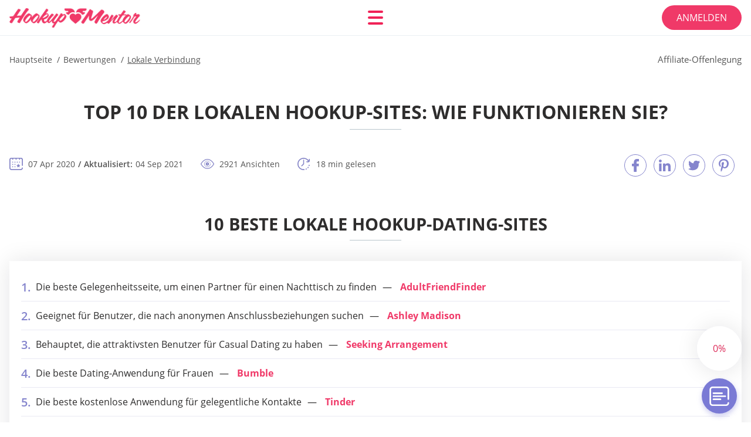

--- FILE ---
content_type: text/html; charset=UTF-8
request_url: https://hookupmentor.org/de/lokale-verbindung/
body_size: 116560
content:
<!DOCTYPE html>
<html class="no-js" lang="de-DE" data-lang="de">
<head>
  <meta charset="utf-8">
  <meta http-equiv="x-ua-compatible" content="ie=edge">
  <meta name="viewport" content="width=device-width, initial-scale=1.0">
  <meta content="telephone=no" name="format-detection">
  <meta name="HandheldFriendly" content="true">
  <style>
    @charset "UTF-8";@-webkit-keyframes drop-show{0%{-webkit-transform:scaleY(.1);transform:scaleY(.1)}40%{-webkit-transform:scaleY(1.04);transform:scaleY(1.04)}60%{-webkit-transform:scaleY(.98);transform:scaleY(.98)}80%{-webkit-transform:scaleY(1.02);transform:scaleY(1.02)}to{-webkit-transform:scaleY(1);transform:scaleY(1)}}@keyframes drop-show{0%{-webkit-transform:scaleY(.1);transform:scaleY(.1)}40%{-webkit-transform:scaleY(1.04);transform:scaleY(1.04)}60%{-webkit-transform:scaleY(.98);transform:scaleY(.98)}80%{-webkit-transform:scaleY(1.02);transform:scaleY(1.02)}to{-webkit-transform:scaleY(1);transform:scaleY(1)}}@-webkit-keyframes drop-hide{0%{-webkit-transform:scaleY(1);transform:scaleY(1)}60%{-webkit-transform:scaleY(.98);transform:scaleY(.98)}80%{-webkit-transform:scaleY(1.02);transform:scaleY(1.02)}to{-webkit-transform:scaleY(0);transform:scaleY(0)}}@keyframes drop-hide{0%{-webkit-transform:scaleY(1);transform:scaleY(1)}60%{-webkit-transform:scaleY(.98);transform:scaleY(.98)}80%{-webkit-transform:scaleY(1.02);transform:scaleY(1.02)}to{-webkit-transform:scaleY(0);transform:scaleY(0)}}@-webkit-keyframes slideInLeft{0%{opacity:0;visibility:visible;-webkit-transform:translate3d(-100%,0,0);transform:translate3d(-100%,0,0)}to{opacity:1;-webkit-transform:translate3d(0,0,0);transform:translate3d(0,0,0)}}@keyframes slideInLeft{0%{opacity:0;visibility:visible;-webkit-transform:translate3d(-100%,0,0);transform:translate3d(-100%,0,0)}to{opacity:1;-webkit-transform:translate3d(0,0,0);transform:translate3d(0,0,0)}}@-webkit-keyframes fancybox-rotate{to{-webkit-transform:rotate(360deg);transform:rotate(360deg)}}@keyframes fancybox-rotate{to{-webkit-transform:rotate(360deg);transform:rotate(360deg)}}@-webkit-keyframes spin{0%{-webkit-transform:rotate(0deg);transform:rotate(0deg)}to{-webkit-transform:rotate(360deg);transform:rotate(360deg)}}@keyframes spin{0%{-webkit-transform:rotate(0deg);transform:rotate(0deg)}to{-webkit-transform:rotate(360deg);transform:rotate(360deg)}}@-webkit-keyframes pulse{10%{-webkit-transform:scale(1.1);transform:scale(1.1)}}@keyframes pulse{10%{-webkit-transform:scale(1.1);transform:scale(1.1)}}@-webkit-keyframes animatedBackground{10%{background-image:url("data:image/svg+xml;charset=utf8,%3Csvg xmlns='http://www.w3.org/2000/svg' viewBox='0 0 100.5 88.9'%3E%3Cpath d='M73.6.5c-5.4 0-10.4 1.7-14.7 5.1-4.2 3.2-7 7.4-8.6 10.4-1.6-3-4.4-7.1-8.6-10.4C37.3 2.2 32.4.5 27 .5 11.9.5.5 12.8.5 29.2c0 17.7 14.2 29.7 35.6 48 3.6 3.1 7.8 6.6 12.1 10.4.6.5 1.3.8 2 .8s1.5-.3 2-.8c4.3-3.8 8.4-7.3 12.1-10.4 21.5-18.3 35.6-30.4 35.6-48C100 12.8 88.7.5 73.6.5z' fill='%23f03968' stroke='%23f03968' stroke-miterlimit='10'/%3E%3C/svg%3E")}to{background-image:url("data:image/svg+xml;charset=utf8,%3Csvg xmlns='http://www.w3.org/2000/svg' viewBox='0 0 100.5 88.9'%3E%3Cpath d='M73.6.5c-5.4 0-10.4 1.7-14.7 5.1-4.2 3.2-7 7.4-8.6 10.4-1.6-3-4.4-7.1-8.6-10.4C37.3 2.2 32.4.5 27 .5 11.9.5.5 12.8.5 29.2c0 17.7 14.2 29.7 35.6 48 3.6 3.1 7.8 6.6 12.1 10.4.6.5 1.3.8 2 .8s1.5-.3 2-.8c4.3-3.8 8.4-7.3 12.1-10.4 21.5-18.3 35.6-30.4 35.6-48C100 12.8 88.7.5 73.6.5z' fill='none' stroke='%23f03968' stroke-miterlimit='10'/%3E%3C/svg%3E")}}@keyframes animatedBackground{10%{background-image:url("data:image/svg+xml;charset=utf8,%3Csvg xmlns='http://www.w3.org/2000/svg' viewBox='0 0 100.5 88.9'%3E%3Cpath d='M73.6.5c-5.4 0-10.4 1.7-14.7 5.1-4.2 3.2-7 7.4-8.6 10.4-1.6-3-4.4-7.1-8.6-10.4C37.3 2.2 32.4.5 27 .5 11.9.5.5 12.8.5 29.2c0 17.7 14.2 29.7 35.6 48 3.6 3.1 7.8 6.6 12.1 10.4.6.5 1.3.8 2 .8s1.5-.3 2-.8c4.3-3.8 8.4-7.3 12.1-10.4 21.5-18.3 35.6-30.4 35.6-48C100 12.8 88.7.5 73.6.5z' fill='%23f03968' stroke='%23f03968' stroke-miterlimit='10'/%3E%3C/svg%3E")}to{background-image:url("data:image/svg+xml;charset=utf8,%3Csvg xmlns='http://www.w3.org/2000/svg' viewBox='0 0 100.5 88.9'%3E%3Cpath d='M73.6.5c-5.4 0-10.4 1.7-14.7 5.1-4.2 3.2-7 7.4-8.6 10.4-1.6-3-4.4-7.1-8.6-10.4C37.3 2.2 32.4.5 27 .5 11.9.5.5 12.8.5 29.2c0 17.7 14.2 29.7 35.6 48 3.6 3.1 7.8 6.6 12.1 10.4.6.5 1.3.8 2 .8s1.5-.3 2-.8c4.3-3.8 8.4-7.3 12.1-10.4 21.5-18.3 35.6-30.4 35.6-48C100 12.8 88.7.5 73.6.5z' fill='none' stroke='%23f03968' stroke-miterlimit='10'/%3E%3C/svg%3E")}}@-webkit-keyframes animatedArrow{10%{background-image:url("data:image/svg+xml;charset=utf8,%3Csvg xmlns='http://www.w3.org/2000/svg' fill='%23fff' viewBox='0 0 191.989 362.667'%3E%3Cpath d='M188.87 259.136c-4.16-4.16-10.923-4.16-15.083 0l-67.115 67.115V10.667C106.672 4.779 101.893 0 96.005 0S85.34 4.779 85.34 10.667v315.587l-67.136-67.118c-4.16-4.16-10.923-4.16-15.083 0s-4.16 10.923 0 15.083l85.333 85.333a10.775 10.775 0 002.373 1.768c.039.022.075.046.114.067.215.116.436.217.657.317.103.047.204.1.31.143.181.075.366.137.551.202.149.053.295.11.446.156.167.05.336.087.504.13.17.042.34.09.513.125.186.037.374.059.561.085.157.023.312.053.471.068.35.035.701.054 1.052.054s.703-.019 1.052-.053c.16-.016.316-.046.475-.07.186-.026.372-.048.557-.084.179-.036.352-.085.528-.13.162-.04.325-.075.485-.124.167-.05.328-.113.49-.172.167-.059.335-.114.499-.182.142-.06.278-.129.417-.194.179-.083.358-.163.532-.256.12-.065.234-.139.352-.208.182-.107.366-.211.544-.33.116-.078.225-.167.339-.25.166-.12.334-.237.494-.37.201-.165.39-.343.579-.522.061-.059.128-.11.188-.17l85.333-85.333c4.16-4.16 4.16-10.923 0-15.083z'/%3E%3C/svg%3E");border-color:#fff}to{background-image:url("data:image/svg+xml;charset=utf8,%3Csvg xmlns='http://www.w3.org/2000/svg' fill='%238585cd' viewBox='0 0 191.989 362.667'%3E%3Cpath d='M188.87 259.136c-4.16-4.16-10.923-4.16-15.083 0l-67.115 67.115V10.667C106.672 4.779 101.893 0 96.005 0S85.34 4.779 85.34 10.667v315.587l-67.136-67.118c-4.16-4.16-10.923-4.16-15.083 0s-4.16 10.923 0 15.083l85.333 85.333a10.775 10.775 0 002.373 1.768c.039.022.075.046.114.067.215.116.436.217.657.317.103.047.204.1.31.143.181.075.366.137.551.202.149.053.295.11.446.156.167.05.336.087.504.13.17.042.34.09.513.125.186.037.374.059.561.085.157.023.312.053.471.068.35.035.701.054 1.052.054s.703-.019 1.052-.053c.16-.016.316-.046.475-.07.186-.026.372-.048.557-.084.179-.036.352-.085.528-.13.162-.04.325-.075.485-.124.167-.05.328-.113.49-.172.167-.059.335-.114.499-.182.142-.06.278-.129.417-.194.179-.083.358-.163.532-.256.12-.065.234-.139.352-.208.182-.107.366-.211.544-.33.116-.078.225-.167.339-.25.166-.12.334-.237.494-.37.201-.165.39-.343.579-.522.061-.059.128-.11.188-.17l85.333-85.333c4.16-4.16 4.16-10.923 0-15.083z'/%3E%3C/svg%3E");border-color:#8585cd}}@keyframes animatedArrow{10%{background-image:url("data:image/svg+xml;charset=utf8,%3Csvg xmlns='http://www.w3.org/2000/svg' fill='%23fff' viewBox='0 0 191.989 362.667'%3E%3Cpath d='M188.87 259.136c-4.16-4.16-10.923-4.16-15.083 0l-67.115 67.115V10.667C106.672 4.779 101.893 0 96.005 0S85.34 4.779 85.34 10.667v315.587l-67.136-67.118c-4.16-4.16-10.923-4.16-15.083 0s-4.16 10.923 0 15.083l85.333 85.333a10.775 10.775 0 002.373 1.768c.039.022.075.046.114.067.215.116.436.217.657.317.103.047.204.1.31.143.181.075.366.137.551.202.149.053.295.11.446.156.167.05.336.087.504.13.17.042.34.09.513.125.186.037.374.059.561.085.157.023.312.053.471.068.35.035.701.054 1.052.054s.703-.019 1.052-.053c.16-.016.316-.046.475-.07.186-.026.372-.048.557-.084.179-.036.352-.085.528-.13.162-.04.325-.075.485-.124.167-.05.328-.113.49-.172.167-.059.335-.114.499-.182.142-.06.278-.129.417-.194.179-.083.358-.163.532-.256.12-.065.234-.139.352-.208.182-.107.366-.211.544-.33.116-.078.225-.167.339-.25.166-.12.334-.237.494-.37.201-.165.39-.343.579-.522.061-.059.128-.11.188-.17l85.333-85.333c4.16-4.16 4.16-10.923 0-15.083z'/%3E%3C/svg%3E");border-color:#fff}to{background-image:url("data:image/svg+xml;charset=utf8,%3Csvg xmlns='http://www.w3.org/2000/svg' fill='%238585cd' viewBox='0 0 191.989 362.667'%3E%3Cpath d='M188.87 259.136c-4.16-4.16-10.923-4.16-15.083 0l-67.115 67.115V10.667C106.672 4.779 101.893 0 96.005 0S85.34 4.779 85.34 10.667v315.587l-67.136-67.118c-4.16-4.16-10.923-4.16-15.083 0s-4.16 10.923 0 15.083l85.333 85.333a10.775 10.775 0 002.373 1.768c.039.022.075.046.114.067.215.116.436.217.657.317.103.047.204.1.31.143.181.075.366.137.551.202.149.053.295.11.446.156.167.05.336.087.504.13.17.042.34.09.513.125.186.037.374.059.561.085.157.023.312.053.471.068.35.035.701.054 1.052.054s.703-.019 1.052-.053c.16-.016.316-.046.475-.07.186-.026.372-.048.557-.084.179-.036.352-.085.528-.13.162-.04.325-.075.485-.124.167-.05.328-.113.49-.172.167-.059.335-.114.499-.182.142-.06.278-.129.417-.194.179-.083.358-.163.532-.256.12-.065.234-.139.352-.208.182-.107.366-.211.544-.33.116-.078.225-.167.339-.25.166-.12.334-.237.494-.37.201-.165.39-.343.579-.522.061-.059.128-.11.188-.17l85.333-85.333c4.16-4.16 4.16-10.923 0-15.083z'/%3E%3C/svg%3E");border-color:#8585cd}}@-webkit-keyframes animateCircle{40%{opacity:1;-webkit-transform:scale(10);transform:scale(10);fill:#dd4688}55%{opacity:1;-webkit-transform:scale(11);transform:scale(11);fill:#d46abf}65%{opacity:1;-webkit-transform:scale(12);transform:scale(12);fill:#cc8ef5}75%{opacity:1;-webkit-transform:scale(13);transform:scale(13);stroke-width:.5;stroke:#cc8ef5;fill:transparent}85%{opacity:1;-webkit-transform:scale(17);transform:scale(17);stroke-width:.2;stroke:#cc8ef5;fill:transparent}95%{opacity:1;-webkit-transform:scale(18);transform:scale(18);stroke-width:.1;stroke:#cc8ef5;fill:transparent}to{opacity:1;-webkit-transform:scale(19);transform:scale(19);stroke-width:0;stroke:#cc8ef5;fill:transparent}}@keyframes animateCircle{40%{opacity:1;-webkit-transform:scale(10);transform:scale(10);fill:#dd4688}55%{opacity:1;-webkit-transform:scale(11);transform:scale(11);fill:#d46abf}65%{opacity:1;-webkit-transform:scale(12);transform:scale(12);fill:#cc8ef5}75%{opacity:1;-webkit-transform:scale(13);transform:scale(13);stroke-width:.5;stroke:#cc8ef5;fill:transparent}85%{opacity:1;-webkit-transform:scale(17);transform:scale(17);stroke-width:.2;stroke:#cc8ef5;fill:transparent}95%{opacity:1;-webkit-transform:scale(18);transform:scale(18);stroke-width:.1;stroke:#cc8ef5;fill:transparent}to{opacity:1;-webkit-transform:scale(19);transform:scale(19);stroke-width:0;stroke:#cc8ef5;fill:transparent}}@-webkit-keyframes animateHeart{0%{-webkit-transform:scale(.2);transform:scale(.2)}40%{-webkit-transform:scale(1.2);transform:scale(1.2)}to{-webkit-transform:scale(1);transform:scale(1)}}@keyframes animateHeart{0%{-webkit-transform:scale(.2);transform:scale(.2)}40%{-webkit-transform:scale(1.2);transform:scale(1.2)}to{-webkit-transform:scale(1);transform:scale(1)}}@-webkit-keyframes animateHeartOut{0%{-webkit-transform:scale(1.4);transform:scale(1.4)}to{-webkit-transform:scale(1);transform:scale(1)}}@keyframes animateHeartOut{0%{-webkit-transform:scale(1.4);transform:scale(1.4)}to{-webkit-transform:scale(1);transform:scale(1)}}html{font-family:sans-serif;-webkit-text-size-adjust:100%;-ms-text-size-adjust:100%}body{margin:0}article,aside,details,figcaption,figure,footer,header,main,menu,nav,section,summary{display:block}audio,canvas,progress,video{display:inline-block;vertical-align:baseline}audio:not([controls]){display:none;height:0}[hidden],template{display:none}a{background-color:transparent}a:active,a:hover{outline:0}abbr[title]{border-bottom:1px dotted}b,strong{font-weight:700}dfn{font-style:italic}mark{background:#ff0;color:#000}sub,sup{position:relative;vertical-align:baseline;font-size:75%;line-height:0}sup{top:-.5em}sub{bottom:-.25em}img{border:0}svg:not(:root){overflow:hidden}blockquote,figure{margin:0}hr{height:0;-webkit-box-sizing:content-box;box-sizing:content-box;-moz-box-sizing:content-box}pre{overflow:auto}code,kbd,pre,samp{font-family:monospace,monospace;font-size:1em}button,input,optgroup,select,textarea{margin:0;font:inherit;color:inherit}fieldset{vertical-align:baseline;margin:0;padding:0;background:0 0;border:0;font-size:100%;outline:0}button{overflow:visible}button,select{text-transform:none}button,html input[type=button],input[type=reset],input[type=submit]{cursor:pointer;-webkit-appearance:button}button[disabled],html input[disabled]{cursor:default}button::-moz-focus-inner,input::-moz-focus-inner{padding:0;border:0}input{line-height:normal}input[type=checkbox],input[type=radio]{padding:0;-webkit-box-sizing:border-box;box-sizing:border-box}input[type=number]::-webkit-inner-spin-button,input[type=number]::-webkit-outer-spin-button{height:auto}input[type=search]{box-sizing:content-box;-webkit-box-sizing:content-box;-moz-box-sizing:content-box;-webkit-appearance:textfield}.jq-selectbox__search input::-webkit-search-cancel-button,.jq-selectbox__search input::-webkit-search-decoration,input[type=search]::-webkit-search-cancel-button,input[type=search]::-webkit-search-decoration{-webkit-appearance:none}legend{border:0}textarea{overflow:auto}optgroup{font-weight:700}table{border-collapse:collapse;border-spacing:0}legend,td,th{padding:0}.c-sites-box-S-1 .OP_Li .E1ofX_kX{font-size:0}.c-about-S-1 .nlZtGJZR4,.c-app-info-S-1 .EZGxjwZi,.c-logo-slider-S-1 .mXdY0,.c-menu-S-1 .dlnfI9Evhj0,.c-quiz-S-1 .pJmZa,.c-websites-S-1 .t8iNahE4wD .WBEUZDIF9Mi{display:inline-block;font-size:0}.c-hookup-slider-S-1 .Kwi-BxcYTrfu .OslsZrSr{font-size:0}.uJDZt50v42 img,.c-about-S-1 .nlZtGJZR4 img,.c-menu-S-1 .dlnfI9Evhj0 img,.c-sites-box-S-1 .OP_Li .E1ofX_kX img,.c-websites-S-1 .t8iNahE4wD .WBEUZDIF9Mi img{display:inline-block;height:auto;max-width:100%}.c-quiz-S-1 .pJmZa img{height:auto;max-width:100%}.c-app-info-S-1 .EZGxjwZi img,.c-hookup-slider-S-1 .Kwi-BxcYTrfu .OslsZrSr img{display:inline-block;height:auto;max-width:100%}.Pf42GcoUy{background-color:transparent}.itAqmeSd .slick-arrow,.dniWmEES .slick-arrow{padding:0;background-color:transparent}.Bv6-H,.c-contents-S-1 .evrVXoqZ6,.c-form-S-1 .HE5bOoh_eE,.c-menu-S-1 .mLDorUrz,.c-vote-S-1 .tczjjWT{padding:0;background-color:transparent;border:0}.c-pagination-S-1 .etIPqgojQh,.c-pagination-S-1 .rMGAAuf{padding:0;background-color:transparent}.c-filter-S-1 .INmA3jf1Ph3O,.c-filter-S-1 .rHOom{background-color:transparent;border:0}.c-filter-S-1 .WTetLX-ayI3H,.c-filter-S-1 .Ul3Zm{padding:0;background-color:transparent;border:0}.c-filter_lifestyle-S-1 .NyHMBf0n,.c-filter_lifestyle-S-1 .xtxkwU7fb{background-color:transparent;border:0}.c-filter_lifestyle-S-1 .xQT1gUx{padding:0;background-color:transparent;border:0}.c-sugar-profiles-S-1 .ykwGM{padding:0;border:0}.c-share-S-1 .LFDT7,.c-top-sites-S-1 .ofSmPR{background-color:transparent;border:0}.c-menu-S-1 .kefuJ,.c-menu-S-1 .Q_BKCggMxhMy{margin:0;padding:0;list-style:none}.KQ480V6f,.c-features-S-1 .fSIOC,.c-footer-S-1 .jiRXZR0E3Yk{padding:0;list-style:none}.c-footer-S-1 .dhdRIMd{margin:0;padding:0;list-style:none}.LmWd3L7,.jq-selectbox__dropdown ul{padding:0;list-style:none}.c-filter-S-1 .yvSSW{list-style:none}.c-filter_lifestyle-S-1 .nuj0IPmdGE{margin:0;padding:0;list-style:none}.c-model-S-1 .oH4PlimO{margin:0;list-style:none}.c-state-S-1 .xex_NjUlN5{margin:0;padding:0;list-style:none}.c-state-S-1 .Dw61u{padding:0;list-style:none}.c-top-posts-S-1 .Ic_Npv{margin:0;padding:0;list-style:none}.c-tb-apps-S-1 .ziE7IkAgNu{padding:0;list-style:none}.c-categories-S-1 .XsXbNHFKonB,.c-share-S-1 .t8IiTV{margin:0;padding:0;list-style:none}.c-button-up:before,.c-contents-S-1 .evrVXoqZ6:before,.c-websites-S-1 .t8iNahE4wD .QHkItKW8iG3,.c-websites-S-1 .t8iNahE4wD .pMHDV:after{background-position:center center;background-repeat:no-repeat;background-size:contain}@font-face{font-family:'Open Sans';font-style:normal;font-weight:300;src:url(/static/fonts/mem5YaGs126MiZpBA-UN_r8OVuhpOqc.woff2) format("woff2");unicode-range:U+0400-045F,U+0490-0491,U+04B0-04B1,U+2116;font-display:swap}@font-face{font-family:'Open Sans';font-style:normal;font-weight:300;src:url(/static/fonts/mem5YaGs126MiZpBA-UN_r8OUehpOqc.woff2) format("woff2");unicode-range:U+0370-03FF;font-display:swap}@font-face{font-family:'Open Sans';font-style:normal;font-weight:300;src:url(/static/fonts/mem5YaGs126MiZpBA-UN_r8OUuhp.woff2) format("woff2");unicode-range:U+0000-00FF,U+0131,U+0152-0153,U+02BB-02BC,U+02C6,U+02DA,U+02DC,U+2000-206F,U+2074,U+20AC,U+2122,U+2191,U+2193,U+2212,U+2215,U+FEFF,U+FFFD;font-display:swap}@font-face{font-family:'Open Sans';font-style:normal;font-weight:400;src:url(/static/fonts/mem8YaGs126MiZpBA-UFUZ0bbck.woff2) format("woff2");unicode-range:U+0400-045F,U+0490-0491,U+04B0-04B1,U+2116;font-display:swap}@font-face{font-family:'Open Sans';font-style:normal;font-weight:400;src:url(/static/fonts/mem8YaGs126MiZpBA-UFVp0bbck.woff2) format("woff2");unicode-range:U+0370-03FF;font-display:swap}@font-face{font-family:'Open Sans';font-style:normal;font-weight:400;src:url(/static/fonts/mem8YaGs126MiZpBA-UFVZ0b.woff2) format("woff2");unicode-range:U+0000-00FF,U+0131,U+0152-0153,U+02BB-02BC,U+02C6,U+02DA,U+02DC,U+2000-206F,U+2074,U+20AC,U+2122,U+2191,U+2193,U+2212,U+2215,U+FEFF,U+FFFD;font-display:swap}@font-face{font-family:'Open Sans';font-style:normal;font-weight:600;src:url(/static/fonts/mem5YaGs126MiZpBA-UNirkOVuhpOqc.woff2) format("woff2");unicode-range:U+0400-045F,U+0490-0491,U+04B0-04B1,U+2116;font-display:swap}@font-face{font-family:'Open Sans';font-style:normal;font-weight:600;src:url(/static/fonts/mem5YaGs126MiZpBA-UNirkOUehpOqc.woff2) format("woff2");unicode-range:U+0370-03FF;font-display:swap}@font-face{font-family:'Open Sans';font-style:normal;font-weight:600;src:url(/static/fonts/mem5YaGs126MiZpBA-UNirkOUuhp.woff2) format("woff2");unicode-range:U+0000-00FF,U+0131,U+0152-0153,U+02BB-02BC,U+02C6,U+02DA,U+02DC,U+2000-206F,U+2074,U+20AC,U+2122,U+2191,U+2193,U+2212,U+2215,U+FEFF,U+FFFD;font-display:swap}@font-face{font-family:'Open Sans';font-style:normal;font-weight:700;src:url(/static/fonts/mem5YaGs126MiZpBA-UN7rgOVuhpOqc.woff2) format("woff2");unicode-range:U+0400-045F,U+0490-0491,U+04B0-04B1,U+2116;font-display:swap}@font-face{font-family:'Open Sans';font-style:normal;font-weight:700;src:url(/static/fonts/mem5YaGs126MiZpBA-UN7rgOUehpOqc.woff2) format("woff2");unicode-range:U+0370-03FF;font-display:swap}@font-face{font-family:'Open Sans';font-style:normal;font-weight:700;src:url(/static/fonts/mem5YaGs126MiZpBA-UN7rgOUuhp.woff2) format("woff2");unicode-range:U+0000-00FF,U+0131,U+0152-0153,U+02BB-02BC,U+02C6,U+02DA,U+02DC,U+2000-206F,U+2074,U+20AC,U+2122,U+2191,U+2193,U+2212,U+2215,U+FEFF,U+FFFD;font-display:swap}@font-face{font-family:'Open Sans';font-style:normal;font-weight:800;src:url(/static/fonts/mem5YaGs126MiZpBA-UN8rsOVuhpOqc.woff2) format("woff2");unicode-range:U+0400-045F,U+0490-0491,U+04B0-04B1,U+2116;font-display:swap}@font-face{font-family:'Open Sans';font-style:normal;font-weight:800;src:url(/static/fonts/mem5YaGs126MiZpBA-UN8rsOUehpOqc.woff2) format("woff2");unicode-range:U+0370-03FF;font-display:swap}@font-face{font-family:'Open Sans';font-style:normal;font-weight:800;src:url(/static/fonts/mem5YaGs126MiZpBA-UN8rsOUuhp.woff2) format("woff2");unicode-range:U+0000-00FF,U+0131,U+0152-0153,U+02BB-02BC,U+02C6,U+02DA,U+02DC,U+2000-206F,U+2074,U+20AC,U+2122,U+2191,U+2193,U+2212,U+2215,U+FEFF,U+FFFD;font-display:swap}*,:after,:before{-webkit-box-sizing:border-box;box-sizing:border-box}a,button,input[type=button],input[type=checkbox],input[type=email],input[type=password],input[type=radio],input[type=submit],input[type=text],textarea{-webkit-tap-highlight-color:transparent}body,html{height:100%;min-width:320px}.nWN4_rKSlB,.nWN4_rKSlB body{height:auto;min-height:100%}[role=button],[type=button],label{cursor:pointer}ul{list-style:disc}html{font-size:16px}@media only screen and (max-width:767px){html{font-size:16px}}body{font-family:"Open Sans",sans-serif;font-weight:400;line-height:1.5;background-color:#fff;color:#545454}@media only screen and (max-width:1023px){*{outline:0}}.p52onZ{margin:0;padding:0;list-style:none}.vWjpI42wpgEM{float:left!important;height:auto}.HCdUc0N{float:right!important;height:auto}.jwbE98Cn:after,.dBprCp:after{content:"";display:table;width:100%;clear:both}.LRdixjr{display:inline!important}.tBa98{text-align:left!important}.GcRz3T{text-align:right!important}.pGtTovto{text-align:center!important}.uq53xg-{text-align:justify!important}.tfuRZ{text-transform:uppercase}@media only screen and (max-width:767px){.ayBWt1fe{text-align:center}}.jwbE98Cn{display:-webkit-box;display:-ms-flexbox;display:flex;-webkit-box-flex:0;-ms-flex:0 1 auto;flex:0 1 auto;-webkit-box-orient:horizontal;-webkit-box-direction:normal;-ms-flex-direction:row;flex-direction:row;-ms-flex-wrap:wrap;flex-wrap:wrap;margin-top:-20px;margin-right:-8px;margin-left:-8px}.jwbE98Cn>*{float:left;height:auto;width:100%;max-width:100%;min-width:100%;margin-top:20px;padding-right:8px;padding-left:8px}@media only screen and (min-width:1366px){.jwbE98Cn{margin-top:-30px;margin-right:-15px;margin-left:-15px}.jwbE98Cn>*{margin-top:30px;padding-right:15px;padding-left:15px}}.eGn1e36EDks{-webkit-box-pack:center;-ms-flex-pack:center;justify-content:center}.adiN3Dl3A8mr{-webkit-box-align:center;-ms-flex-align:center;align-items:center}.A9lFbKCI{-webkit-box-align:end;-ms-flex-align:end;align-items:flex-end}.aCupYlAc{width:8.333%;max-width:8.333%;min-width:8.333%}.MebSok8{width:16.667%;max-width:16.667%;min-width:16.667%}.JmfRstE_-SBA{width:25%;max-width:25%;min-width:25%}.um_EUvi{width:33.333%;max-width:33.333%;min-width:33.333%}.W-jT2Eh{width:41.667%;max-width:41.667%;min-width:41.667%}.rc3689{width:50%;max-width:50%;min-width:50%}.c-Bqot_f{width:58.333%;max-width:58.333%;min-width:58.333%}.aJsRW{width:66.667%;max-width:66.667%;min-width:66.667%}.rSUtught{width:75%;max-width:75%;min-width:75%}.zR6YM2WGsB4{width:83.333%;max-width:83.333%;min-width:83.333%}.NVaR_B{width:91.667%;max-width:91.667%;min-width:91.667%}.qw348QBkr{width:100%;max-width:100%;min-width:100%}@media only screen and (min-width:568px){.INmRl{width:8.333%;max-width:8.333%;min-width:8.333%}.rqBdiicjOkie{width:16.667%;max-width:16.667%;min-width:16.667%}.AVnBOXIXX{width:25%;max-width:25%;min-width:25%}.LkXfvQu{width:33.333%;max-width:33.333%;min-width:33.333%}.CJMaiwaX4{width:41.667%;max-width:41.667%;min-width:41.667%}.WlMUHo{width:50%;max-width:50%;min-width:50%}.SltqVg7{width:58.333%;max-width:58.333%;min-width:58.333%}.s0p9J9T{width:66.667%;max-width:66.667%;min-width:66.667%}.oALmjBO2{width:75%;max-width:75%;min-width:75%}.FT7CtqRBe2F{width:83.333%;max-width:83.333%;min-width:83.333%}.qiVgZSf{width:91.667%;max-width:91.667%;min-width:91.667%}.L8iRFg0lsd{width:100%;max-width:100%;min-width:100%}}@media only screen and (min-width:667px){.wVK4Pu{width:8.333%;max-width:8.333%;min-width:8.333%}.HRwe3TYy6{width:16.667%;max-width:16.667%;min-width:16.667%}.RuTX4kSCHe7f{width:25%;max-width:25%;min-width:25%}.zrWiyGgwOD{width:33.333%;max-width:33.333%;min-width:33.333%}.ZeqvkzMbxs9{width:41.667%;max-width:41.667%;min-width:41.667%}.a5uBmtof_k1D{width:50%;max-width:50%;min-width:50%}.wAuOSr{width:58.333%;max-width:58.333%;min-width:58.333%}.T7O-8SPjD8z{width:66.667%;max-width:66.667%;min-width:66.667%}.b_PerU{width:75%;max-width:75%;min-width:75%}.PT35mJC0T{width:83.333%;max-width:83.333%;min-width:83.333%}.LmZPOw{width:91.667%;max-width:91.667%;min-width:91.667%}.L79NZlp{width:100%;max-width:100%;min-width:100%}}@media only screen and (min-width:768px){.wDZ3t5xKBn4{width:8.333%;max-width:8.333%;min-width:8.333%}.LDcHTc0gRz{width:16.667%;max-width:16.667%;min-width:16.667%}.YwxCyMg2{width:25%;max-width:25%;min-width:25%}.Gn-uH{width:33.333%;max-width:33.333%;min-width:33.333%}.ZVOhEwe{width:41.667%;max-width:41.667%;min-width:41.667%}.G-Gad{width:50%;max-width:50%;min-width:50%}.ubO9W2x7z{width:58.333%;max-width:58.333%;min-width:58.333%}.YybD01eS7hZw{width:66.667%;max-width:66.667%;min-width:66.667%}.Yu8k{width:75%;max-width:75%;min-width:75%}.uz0ZH57m3vIq{width:83.333%;max-width:83.333%;min-width:83.333%}.DFp2PFz86TkA{width:91.667%;max-width:91.667%;min-width:91.667%}.HkauB{width:100%;max-width:100%;min-width:100%}}@media only screen and (min-width:1024px){.tqhXgmloX{width:8.333%;max-width:8.333%;min-width:8.333%}.WFOdwO{width:16.667%;max-width:16.667%;min-width:16.667%}.zI5NdwNO{width:25%;max-width:25%;min-width:25%}.P_gIv0-txt9{width:33.333%;max-width:33.333%;min-width:33.333%}.tlaUFtA8r{width:41.667%;max-width:41.667%;min-width:41.667%}.zfpbznr2P0k{width:50%;max-width:50%;min-width:50%}.D3h27ibn{width:58.333%;max-width:58.333%;min-width:58.333%}.TyuDdkRr8cNu{width:66.667%;max-width:66.667%;min-width:66.667%}.IxoJYP-d1{width:75%;max-width:75%;min-width:75%}.E0w_MCgSS5ia{width:83.333%;max-width:83.333%;min-width:83.333%}.LFtZVPd7W7r{width:91.667%;max-width:91.667%;min-width:91.667%}.L700eU_Bms{width:100%;max-width:100%;min-width:100%}}@media only screen and (min-width:1366px){.ym4MfZ78v{width:8.333%;max-width:8.333%;min-width:8.333%}.oGe_XS1KPE{width:16.667%;max-width:16.667%;min-width:16.667%}.tgo-Em{width:25%;max-width:25%;min-width:25%}.DJhf1kc{width:33.333%;max-width:33.333%;min-width:33.333%}.RcMJgz{width:41.667%;max-width:41.667%;min-width:41.667%}.n7EZFbXSD{width:50%;max-width:50%;min-width:50%}.ppY-uMfhWX{width:58.333%;max-width:58.333%;min-width:58.333%}.i5ZrH{width:66.667%;max-width:66.667%;min-width:66.667%}.W7_lC{width:75%;max-width:75%;min-width:75%}.BaJYFt{width:83.333%;max-width:83.333%;min-width:83.333%}.JeKMdX{width:91.667%;max-width:91.667%;min-width:91.667%}.vYa_HJk{width:100%;max-width:100%;min-width:100%}}.Ulck6R,.jBXbmo,.kim-9_,.HPVUySV2gFG,.klwqbvGsMJe,.is-hide,.is-hide-disclosure{display:none!important}.is-fixed{position:fixed;top:0;left:0;width:100%;z-index:1000}@media only screen and (max-width:567px){.klwqbvGsMJe{display:block!important}.WD3k4swd{display:none!important}}@media only screen and (min-width:568px) and (max-width:666px){.HPVUySV2gFG{display:block!important}.KGQfg9qVv{display:none!important}}@media only screen and (min-width:667px) and (max-width:767px){.kim-9_{display:block!important}.MPf02Ba-JW{display:none!important}}@media only screen and (min-width:768px) and (max-width:1023px){.jBXbmo{display:block!important}.Jvs22PzP5{display:none!important}}@media only screen and (min-width:1024px){.Ulck6R{display:block!important}.Oca1BH5D4{display:none!important}}@media only screen and (max-width:767px){.zQaOX7E6Qq{display:none!important}}@media only screen and (max-width:1023px){.uyRDIaFdz{display:none!important}.uhycC{display:block!important}}@media only screen and (max-width:1365px){.ivr_iA7q6Jg,.uhycC{display:none!important}.AgaVdN{display:block!important}}@media only screen and (min-width:1366px){.AgaVdN{display:none!important}}.qzSD-NkVQf1{display:-webkit-box;display:-ms-flexbox;display:flex;-webkit-box-orient:vertical;-webkit-box-direction:normal;-ms-flex-direction:column;flex-direction:column;-webkit-box-pack:justify;-ms-flex-pack:justify;justify-content:space-between;min-height:100%;overflow:hidden}.g1QfWoWTVC{padding:45px 0 15px}@media only screen and (min-width:1366px){.g1QfWoWTVC{padding:0 0 15px}}.WQpe9s7Hkuo{margin-top:25px}.c2gW5{padding:45px 0 15px}@media only screen and (min-width:1024px){.c2gW5{padding:70px 0 15px}}.U4awF7kZ97gN{max-width:1442px;margin-right:auto;margin-left:auto;padding:0 16px}.xkx5QXncT{margin:0!important}.Yy2No{margin-top:20px}.B08uYdII_n{margin-top:44px}.nBgSpmIX{margin-top:25px}@media only screen and (min-width:1024px){.nBgSpmIX{margin-top:30px}}.hGWGtB{margin-top:42px}.ag9LSd{margin:0!important}@media only screen and (min-width:1024px){.ag9LSd{margin-top:70px!important}}.D0mtC{margin-top:45px}@media only screen and (min-width:1024px){.D0mtC{margin-top:60px}}.gFLbRmeho{margin-top:23px}@media only screen and (min-width:667px){.gFLbRmeho{margin-top:28px}}@media only screen and (min-width:1024px){.gFLbRmeho{margin-top:38px}}.zD-8_sPWbl{margin-top:10px}@media only screen and (min-width:1024px){.zD-8_sPWbl{margin-top:40px}}.N0cDi4{margin-top:50px}@media only screen and (min-width:1366px){.N0cDi4{margin-top:85px}}.B1MB7YX8{margin-top:25px}@media only screen and (min-width:667px){.B1MB7YX8{margin-top:35px}}@media only screen and (min-width:1024px){.B1MB7YX8{margin-top:75px}}.VSa7aYjpnC{margin-bottom:10px}@media only screen and (min-width:1024px){.VSa7aYjpnC{margin-bottom:25px}}.U6EzDy,.stomDvaZ{margin-bottom:20px}@media only screen and (min-width:667px){.U6EzDy{margin-bottom:25px}}@media only screen and (min-width:1024px){.U6EzDy{margin-bottom:30px}}.sqSxkH2cn{margin-bottom:25px}@media only screen and (min-width:667px){.sqSxkH2cn{margin-bottom:30px}}@media only screen and (min-width:1024px){.sqSxkH2cn{margin-bottom:45px}}.xep0A5zS{margin-bottom:25px}@media only screen and (min-width:667px){.xep0A5zS{margin-bottom:35px}}@media only screen and (min-width:1024px){.xep0A5zS{margin-bottom:55px}}@media only screen and (max-width:767px){.bPTJyYrV{margin-right:-16px;margin-left:-16px}}@media screen and (max-width:1024px){.TR28t7Fql-{margin-right:-16px;margin-left:-16px}}.YxWc0U6SthYt{padding:40px 15px;background-color:#fff;-webkit-box-shadow:0 1px 38px 0 rgba(2,7,24,.11);box-shadow:0 1px 38px 0 rgba(2,7,24,.11)}@media only screen and (min-width:1366px){.YxWc0U6SthYt{padding:40px 20px}}.i7UOX{width:100%;margin-bottom:20px;font-size:18px;font-weight:700;color:#2e2d2d;text-align:center;text-transform:uppercase}.eoZYabAF,.eoZYabAF img{position:relative;display:block;width:100%;height:100%;max-height:86px;min-height:86px}.eoZYabAF img{position:absolute;top:0;right:0;bottom:0;left:0;height:auto;-o-object-fit:cover;object-fit:cover}@media only screen and (min-width:667px){.eoZYabAF,.eoZYabAF img{max-height:280px;min-height:280px}}.group-1{position:relative}.group-1:before{content:"";position:absolute;top:0;left:0;display:inline-block;width:12px;height:17px;background-image:url("data:image/svg+xml,%3C%3Fxml version='1.0' encoding='utf-8'%3F%3E%3C!--Generator: Adobe Illustrator 25.2.1, SVG Export Plug-In . SVG Version: 6.00 Build 0)--%3E%3Csvg version='1.1' id='Слой_1' xmlns='http://www.w3.org/2000/svg' xmlns:xlink='http://www.w3.org/1999/xlink' x='0px' y='0px' viewBox='0 0 12 17' style='enable-background:new 0 0 12 17' xml:space='preserve'%3E%3Cstyle type='text/css'%3E.st0%7Bfill:%23F03968;%7D%3C/style%3E%3Cpath class='st0' d='M6,0C6,0,6,0,6,0C6,0,6,0,6,0C1.4,0-0.3,3.4,0.1,7.2C0.5,11.5,5.6,17,6,17c0,0,0,0,0,0c0,0,0,0,0,0 c0.4,0,5.5-5.5,5.9-9.8C12.3,3.4,10.6,0,6,0z M6,7.6c-1.1,0-2-0.9-2-2c0-1.1,0.9-2,2-2c1.1,0,2,0.9,2,2C8,6.7,7.1,7.6,6,7.6z'/%3E%3C/svg%3E");background-size:cover}@media only screen and (max-width:1365px){.pwsJex6{display:-webkit-box;display:-ms-flexbox;display:flex;-webkit-box-orient:vertical;-webkit-box-direction:reverse;-ms-flex-direction:column-reverse;flex-direction:column-reverse}.pwsJex6 .Az3QJndER{margin-top:15px}.pwsJex6 .PWN2RtxKi12{margin-top:0}.pwsJex6 .RY12DtXQ4s,.y5kC8Sxdn,.PWN2RtxKi12{margin-top:15px}.pwsJex6 .fVh6d_bXeX{margin-top:0}}@media only screen and (min-width:1366px){.KkjDUEMi{display:-webkit-box;display:-ms-flexbox;display:flex;-webkit-box-flex:0;-ms-flex:0 1 auto;flex:0 1 auto;-webkit-box-orient:horizontal;-webkit-box-direction:normal;-ms-flex-direction:row;flex-direction:row;-ms-flex-wrap:nowrap;flex-wrap:nowrap}.Az3QJndER{-ms-flex-preferred-size:0;flex-basis:0;-webkit-box-flex:1;-ms-flex-positive:1;flex-grow:1;max-width:calc(100% - 390px)}.PWN2RtxKi12{position:relative;-webkit-box-flex:0;-ms-flex:0 0 360px;flex:0 0 360px;max-width:360px;padding-left:30px}.RY12DtXQ4s{-ms-flex-preferred-size:0;flex-basis:0;-webkit-box-flex:1;-ms-flex-positive:1;flex-grow:1;max-width:calc(100% - 450px)}.fVh6d_bXeX{position:relative;-webkit-box-flex:0;-ms-flex:0 0 440px;flex:0 0 440px;max-width:440px;padding-left:50px}.aHJbQZ{margin-top:40px;-webkit-transition:all .1s;transition:all .1s}.aHJbQZ.affix{position:fixed!important;top:0!important;width:390px;margin:0;padding-top:20px;z-index:9}.aHJbQZ.affix-top{position:absolute;top:-4px;width:390px}.aHJbQZ.affix-bottom{position:absolute;top:auto!important;bottom:0;width:390px}.YCQ65Bo,.YCQ65Bo.affix{-webkit-transition:all .5s;transition:all .5s}.YCQ65Bo.affix{position:fixed!important;top:0!important;width:330px;padding-top:20px;z-index:9}.YCQ65Bo.affix .k60QPKhD0Iv{margin-top:0!important}.YCQ65Bo.affix-top{position:absolute;width:330px}.YCQ65Bo.affix-bottom{position:absolute;top:auto!important;bottom:0;width:330px}}@media only screen and (min-width:1442px){.Az3QJndER{max-width:calc(100% - 360px)}.PWN2RtxKi12{-webkit-box-flex:0;-ms-flex:0 0 360px;flex:0 0 360px;max-width:360px;padding-left:30px}.RY12DtXQ4s{max-width:calc(100% - 450px)}.fVh6d_bXeX{-webkit-box-flex:0;-ms-flex:0 0 440px;flex:0 0 440px;max-width:440px;padding-left:50px}.YCQ65Bo.affix,.YCQ65Bo.affix-bottom{width:330px}.aHJbQZ.affix,.aHJbQZ.affix-bottom{width:390px}}.PjEY1k{padding-top:1px}.uJDZt50v42{margin:1.2rem 0}.PgaVc-mV5K{margin:0}.w8VQfcw{float:none;width:100%;clear:both}.w8VQfcw img,.w8VQfcw picture{display:block;margin-right:auto;margin-left:auto}.whwH{position:relative;display:block;font-size:0;text-align:center}.PIWZjbvf6{position:absolute;top:0;right:0;bottom:0;left:0;overflow:hidden}.PIWZjbvf6 img{display:inline-block;min-width:100%;min-height:100%}@supports (object-fit:cover){.PIWZjbvf6 img{width:100%;height:100%;-o-object-fit:cover;object-fit:cover}}.PLyUoMg23{height:188px;margin:1.2rem 0}@media only screen and (min-width:1024px){.whwH{height:280px}}.bEerV2{display:block;width:auto;height:auto;margin:0 auto .8em}.bEerV2 img{display:inline-block;height:auto;max-width:100%}@media only screen and (min-width:568px){.bEerV2{max-width:50%;margin-top:5px;margin-bottom:5px}.bEerV2+p{margin-top:0}.bEerV2.BtHgpkyPs7L{padding-bottom:30%}.G2NWd{float:left;height:auto;margin-right:30px}.KcHcU-xYID3B{float:right;height:auto;margin-left:30px}}.VVnQqxLIO6X{display:inline-block}.VVnQqxLIO6X[aria-expanded=false]:before{content:attr(data-hide)}.VVnQqxLIO6X[aria-expanded=true]:before{content:attr(data-open)}.iUFCrER{display:block!important;-webkit-transition:none!important;transition:none!important}.iUFCrER[aria-expanded=false]{height:66px!important}.iUFCrER[aria-expanded=true]{height:auto!important}@media only screen and (max-width:767px){.iUFCrER{overflow:hidden;line-height:22px}}@media only screen and (min-width:768px){.iUFCrER[aria-expanded=false]{height:auto!important}.VVnQqxLIO6X{display:none}}.jizDGwL85p{max-width:835px;margin:0 auto}.IJU4DxjANbHs,.yQNKgThn{position:relative;display:block;height:0;padding:0 0 56.25%;overflow:hidden}.IJU4DxjANbHs .embed__el___,.IJU4DxjANbHs embed,.IJU4DxjANbHs iframe,.IJU4DxjANbHs object,.IJU4DxjANbHs video{position:absolute;top:0;bottom:0;left:0;width:100%;height:100%;border:0}.yQNKgThn{padding:0 0 75%}.yQNKgThn embed,.yQNKgThn iframe,.yQNKgThn object,.yQNKgThn video,.WzG3jHxzQ{position:absolute;top:0;right:0;bottom:0;left:0;width:100%;height:100%;margin:0 auto;border:0}.modal-noscroll-full,body.compensate-for-scrollbar{overflow:hidden}@media only screen and (max-width:1365px){.modal-noscroll{overflow:hidden}.menu-fix-opened{margin-top:60px;padding-top:1px}}@media only screen and (max-width:1023px){.modal-noscroll-md{overflow:hidden}}.BtHgpkyPs7L{position:relative;width:100%;height:0;padding-bottom:56.25%;background-color:#000}.BtHgpkyPs7L.is-enabled{cursor:pointer}.BtHgpkyPs7L.is-enabled .lJQL0mDmO,.slick-slide img{display:block}.BtHgpkyPs7L:hover .rsRc8p-jC,.lJQL0mDmO:focus .rsRc8p-jC{fill:red;fill-opacity:1}.If7kBj{position:absolute;top:0;left:0;width:100%;height:100%}.BtHgpkyPs7L .iframe-video,.lJQL0mDmO,.iQ6nC-{position:absolute;top:0;left:0;width:100%;height:100%;border:0}.lJQL0mDmO{top:50%;left:50%;display:none;width:68px;height:48px;padding:0;z-index:1;background-color:transparent;cursor:pointer;-webkit-transform:translate(-50%,-50%);transform:translate(-50%,-50%)}.rsRc8p-jC{fill:#212121;fill-opacity:.8}.iWfwu0Tg{fill:#fff}.lJQL0mDmO:focus,.slick-list:focus{outline:0}.wpml-ls-flag{margin-right:5px}.slick-slider{-webkit-box-sizing:border-box;box-sizing:border-box;user-select:none;-webkit-tap-highlight-color:transparent;touch-action:pan-y;-ms-touch-action:pan-y;-khtml-user-select:none;-webkit-touch-callout:none;-webkit-user-select:none;-ms-user-select:none;-moz-user-select:none}.slick-list,.slick-slider,.slick-track{position:relative;display:block}.slick-list{margin:0;padding:0;overflow:hidden}.slick-list.dragging{cursor:pointer;cursor:hand}.slick-slider .slick-list,.slick-slider .slick-track{transform:translate3d(0,0,0);-o-transform:translate3d(0,0,0);-ms-transform:translate3d(0,0,0);-moz-transform:translate3d(0,0,0);-webkit-transform:translate3d(0,0,0)}.slick-track{top:0;left:0;margin-right:auto;margin-left:auto}.slick-track:after,.slick-track:before{content:'';display:table}.slick-track:after{clear:both}.slick-loading .slick-track{visibility:hidden}.slick-slide{float:left;display:none;height:100%;min-height:1px}[dir=rtl] .slick-slide{float:right}.slick-slide.slick-loading img{display:none}.slick-slide.dragging img{pointer-events:none}.slick-initialized .slick-slide{display:block}.slick-loading .slick-slide{visibility:hidden}.slick-vertical .slick-slide{display:block;height:auto;border:1px solid transparent}.slick-arrow.slick-hidden{display:none}.mCustomScrollbar{touch-action:pinch-zoom;-ms-touch-action:pinch-zoom}.mCustomScrollbar.mCS_no_scrollbar,.mCustomScrollbar.mCS_touch_action{touch-action:auto;-ms-touch-action:auto}.mCustomScrollBox{position:relative;height:100%;max-width:100%;overflow:hidden;outline:0;direction:ltr}.mCSB_container{width:auto;height:auto;overflow:hidden}.mCSB_inside>.mCSB_container{margin-right:30px}.mCSB_container.mCS_no_scrollbar_y.mCS_y_hidden{margin-right:0}.mCS-dir-rtl>.mCSB_inside>.mCSB_container{margin-right:0;margin-left:30px}.mCS-dir-rtl>.mCSB_inside>.mCSB_container.mCS_no_scrollbar_y.mCS_y_hidden{margin-left:0}.mCSB_scrollTools{position:absolute;top:0;right:0;bottom:0;left:auto;width:16px;height:auto;opacity:.75;filter:"alpha(opacity=75)";-ms-filter:"alpha(opacity=75)"}.mCSB_outside+.mCSB_scrollTools{right:-26px}.mCS-dir-rtl>.mCSB_inside>.mCSB_scrollTools{right:auto;left:0}.mCS-dir-rtl>.mCSB_outside+.mCSB_scrollTools{right:auto;left:-26px}.mCSB_scrollTools .mCSB_draggerContainer{position:absolute;top:0;right:0;bottom:0;left:0;height:auto}.mCSB_scrollTools a+.mCSB_draggerContainer{margin:20px 0}.mCSB_scrollTools .mCSB_dragger .mCSB_dragger_bar,.mCSB_scrollTools .mCSB_draggerRail{width:2px;height:100%;margin:0 auto;border-radius:16px;-moz-border-radius:16px;-webkit-border-radius:16px}.mCSB_scrollTools .mCSB_dragger{width:100%;height:30px;z-index:1;cursor:pointer}.mCSB_scrollTools .mCSB_dragger .mCSB_dragger_bar{position:relative;width:4px;text-align:center}.mCSB_scrollTools_vertical.mCSB_scrollTools_onDrag_expand .mCSB_dragger.mCSB_dragger_onDrag_expanded .mCSB_dragger_bar,.mCSB_scrollTools_vertical.mCSB_scrollTools_onDrag_expand .mCSB_draggerContainer:hover .mCSB_dragger .mCSB_dragger_bar{width:12px}.mCSB_scrollTools_vertical.mCSB_scrollTools_onDrag_expand .mCSB_dragger.mCSB_dragger_onDrag_expanded+.mCSB_draggerRail,.mCSB_scrollTools_vertical.mCSB_scrollTools_onDrag_expand .mCSB_draggerContainer:hover .mCSB_draggerRail{width:8px}.mCSB_scrollTools .mCSB_buttonDown,.mCSB_scrollTools .mCSB_buttonUp{position:absolute;display:block;width:100%;height:20px;margin:0 auto;overflow:hidden;cursor:pointer}.mCSB_scrollTools .mCSB_buttonDown{bottom:0}.mCSB_horizontal.mCSB_inside>.mCSB_container{margin-right:0;margin-bottom:30px}.mCSB_horizontal.mCSB_outside>.mCSB_container{min-height:100%}.mCSB_horizontal>.mCSB_container.mCS_no_scrollbar_x.mCS_x_hidden{margin-bottom:0}.mCSB_container_wrapper,.mCSB_scrollTools.mCSB_scrollTools_horizontal{top:auto;right:0;bottom:0;left:0;width:auto;height:16px}.mCustomScrollBox+.mCSB_scrollTools+.mCSB_scrollTools.mCSB_scrollTools_horizontal,.mCustomScrollBox+.mCSB_scrollTools.mCSB_scrollTools_horizontal{bottom:-26px}.mCSB_scrollTools.mCSB_scrollTools_horizontal a+.mCSB_draggerContainer{margin:0 20px}.mCSB_scrollTools.mCSB_scrollTools_horizontal .mCSB_draggerRail{width:100%;height:2px;margin:7px 0}.mCSB_scrollTools.mCSB_scrollTools_horizontal .mCSB_dragger{left:0;width:30px;height:100%}.mCSB_scrollTools.mCSB_scrollTools_horizontal .mCSB_dragger .mCSB_dragger_bar{width:100%;height:4px;margin:6px auto}.mCSB_scrollTools_horizontal.mCSB_scrollTools_onDrag_expand .mCSB_dragger.mCSB_dragger_onDrag_expanded .mCSB_dragger_bar,.mCSB_scrollTools_horizontal.mCSB_scrollTools_onDrag_expand .mCSB_draggerContainer:hover .mCSB_dragger .mCSB_dragger_bar{height:12px;margin:2px auto}.mCSB_scrollTools_horizontal.mCSB_scrollTools_onDrag_expand .mCSB_dragger.mCSB_dragger_onDrag_expanded+.mCSB_draggerRail,.mCSB_scrollTools_horizontal.mCSB_scrollTools_onDrag_expand .mCSB_draggerContainer:hover .mCSB_draggerRail{height:8px;margin:4px 0}.mCSB_scrollTools.mCSB_scrollTools_horizontal .mCSB_buttonLeft,.mCSB_scrollTools.mCSB_scrollTools_horizontal .mCSB_buttonRight{position:absolute;display:block;width:20px;height:100%;margin:0 auto;overflow:hidden;cursor:pointer}.mCS-dir-rtl>.mCustomScrollBox.mCSB_vertical_horizontal.mCSB_inside>.mCSB_container_wrapper.mCS_no_scrollbar_y.mCS_y_hidden+.mCSB_scrollTools~.mCSB_scrollTools.mCSB_scrollTools_horizontal,.mCSB_scrollTools.mCSB_scrollTools_horizontal .mCSB_buttonLeft{left:0}.mCS-dir-rtl>.mCustomScrollBox.mCSB_vertical_horizontal.mCSB_inside>.mCSB_scrollTools.mCSB_scrollTools_horizontal,.mCSB_container_wrapper.mCS_no_scrollbar_y.mCS_y_hidden+.mCSB_scrollTools~.mCSB_scrollTools.mCSB_scrollTools_horizontal,.mCSB_scrollTools.mCSB_scrollTools_horizontal .mCSB_buttonRight{right:0}.mCSB_container_wrapper{position:absolute;top:0;height:auto;margin-right:30px;margin-bottom:30px;overflow:hidden}.mCSB_container_wrapper>.mCSB_container{padding-right:30px;padding-bottom:30px;box-sizing:border-box;-moz-box-sizing:border-box;-webkit-box-sizing:border-box}.mCSB_vertical_horizontal>.mCSB_scrollTools.mCSB_scrollTools_vertical{bottom:20px}.mCSB_vertical_horizontal>.mCSB_scrollTools.mCSB_scrollTools_horizontal{right:20px}.mCSB_container_wrapper.mCS_no_scrollbar_x.mCS_x_hidden+.mCSB_scrollTools.mCSB_scrollTools_vertical{bottom:0}.mCS-dir-rtl>.mCustomScrollBox.mCSB_vertical_horizontal.mCSB_inside>.mCSB_scrollTools.mCSB_scrollTools_horizontal{left:20px}.mCS-dir-rtl>.mCSB_inside>.mCSB_container_wrapper{margin-right:0;margin-left:30px}.mCSB_container_wrapper.mCS_no_scrollbar_y.mCS_y_hidden>.mCSB_container{padding-right:0}.mCSB_container_wrapper.mCS_no_scrollbar_x.mCS_x_hidden>.mCSB_container{padding-bottom:0}.mCustomScrollBox.mCSB_vertical_horizontal.mCSB_inside>.mCSB_container_wrapper.mCS_no_scrollbar_y.mCS_y_hidden{margin-right:0;margin-left:0}.mCustomScrollBox.mCSB_vertical_horizontal.mCSB_inside>.mCSB_container_wrapper.mCS_no_scrollbar_x.mCS_x_hidden{margin-bottom:0}.mCSB_scrollTools,.mCSB_scrollTools .mCSB_buttonDown,.mCSB_scrollTools .mCSB_buttonLeft,.mCSB_scrollTools .mCSB_buttonRight,.mCSB_scrollTools .mCSB_buttonUp,.mCSB_scrollTools .mCSB_dragger .mCSB_dragger_bar{transition:opacity .2s ease-in-out,background .2s ease-in-out;-o-transition:opacity .2s ease-in-out,background .2s ease-in-out;-moz-transition:opacity .2s ease-in-out,background .2s ease-in-out;-webkit-transition:opacity .2s ease-in-out,background .2s ease-in-out}.mCSB_scrollTools_horizontal.mCSB_scrollTools_onDrag_expand .mCSB_draggerRail,.mCSB_scrollTools_horizontal.mCSB_scrollTools_onDrag_expand .mCSB_dragger_bar,.mCSB_scrollTools_vertical.mCSB_scrollTools_onDrag_expand .mCSB_draggerRail,.mCSB_scrollTools_vertical.mCSB_scrollTools_onDrag_expand .mCSB_dragger_bar{transition:width .2s ease-out .2s,height .2s ease-out .2s,margin-left .2s ease-out .2s,margin-right .2s ease-out .2s,margin-top .2s ease-out .2s,margin-bottom .2s ease-out .2s,opacity .2s ease-in-out,background .2s ease-in-out;-o-transition:width .2s ease-out .2s,height .2s ease-out .2s,margin-left .2s ease-out .2s,margin-right .2s ease-out .2s,margin-top .2s ease-out .2s,margin-bottom .2s ease-out .2s,opacity .2s ease-in-out,background .2s ease-in-out;-moz-transition:width .2s ease-out .2s,height .2s ease-out .2s,margin-left .2s ease-out .2s,margin-right .2s ease-out .2s,margin-top .2s ease-out .2s,margin-bottom .2s ease-out .2s,opacity .2s ease-in-out,background .2s ease-in-out;-webkit-transition:width .2s ease-out .2s,height .2s ease-out .2s,margin-left .2s ease-out .2s,margin-right .2s ease-out .2s,margin-top .2s ease-out .2s,margin-bottom .2s ease-out .2s,opacity .2s ease-in-out,background .2s ease-in-out}.mCS-autoHide>.mCustomScrollBox>.mCSB_scrollTools,.mCS-autoHide>.mCustomScrollBox~.mCSB_scrollTools{opacity:0;filter:"alpha(opacity=0)";-ms-filter:"alpha(opacity=0)"}.mCS-autoHide:hover>.mCustomScrollBox>.mCSB_scrollTools,.mCS-autoHide:hover>.mCustomScrollBox~.mCSB_scrollTools,.mCustomScrollBox:hover>.mCSB_scrollTools,.mCustomScrollBox:hover~.mCSB_scrollTools,.mCustomScrollbar>.mCustomScrollBox>.mCSB_scrollTools.mCSB_scrollTools_onDrag,.mCustomScrollbar>.mCustomScrollBox~.mCSB_scrollTools.mCSB_scrollTools_onDrag{opacity:1;filter:"alpha(opacity=100)";-ms-filter:"alpha(opacity=100)"}.mCSB_scrollTools .mCSB_draggerRail{background:#000;background:rgba(0,0,0,.4);filter:"alpha(opacity=40)";-ms-filter:"alpha(opacity=40)"}.mCSB_scrollTools .mCSB_dragger .mCSB_dragger_bar{background:#fff;background:rgba(255,255,255,.75);filter:"alpha(opacity=75)";-ms-filter:"alpha(opacity=75)"}.mCSB_scrollTools .mCSB_dragger:hover .mCSB_dragger_bar{background:#fff;background:rgba(255,255,255,.85);filter:"alpha(opacity=85)";-ms-filter:"alpha(opacity=85)"}.mCSB_scrollTools .mCSB_dragger.mCSB_dragger_onDrag .mCSB_dragger_bar,.mCSB_scrollTools .mCSB_dragger:active .mCSB_dragger_bar{background:#fff;background:rgba(255,255,255,.9);filter:"alpha(opacity=90)";-ms-filter:"alpha(opacity=90)"}.mCSB_scrollTools .mCSB_buttonDown,.mCSB_scrollTools .mCSB_buttonLeft,.mCSB_scrollTools .mCSB_buttonRight,.mCSB_scrollTools .mCSB_buttonUp{background-image:url(mCSB_buttons.png);background-repeat:no-repeat;opacity:.4;filter:"alpha(opacity=40)";-ms-filter:"alpha(opacity=40)"}.mCSB_scrollTools .mCSB_buttonUp{background-position:0 0}.mCSB_scrollTools .mCSB_buttonDown{background-position:0 -20px}.mCSB_scrollTools .mCSB_buttonLeft{background-position:0 -40px}.mCSB_scrollTools .mCSB_buttonRight{background-position:0 -56px}.mCSB_scrollTools .mCSB_buttonDown:hover,.mCSB_scrollTools .mCSB_buttonLeft:hover,.mCSB_scrollTools .mCSB_buttonRight:hover,.mCSB_scrollTools .mCSB_buttonUp:hover{opacity:.75;filter:"alpha(opacity=75)";-ms-filter:"alpha(opacity=75)"}.mCSB_scrollTools .mCSB_buttonDown:active,.mCSB_scrollTools .mCSB_buttonLeft:active,.mCSB_scrollTools .mCSB_buttonRight:active,.mCSB_scrollTools .mCSB_buttonUp:active{opacity:.9;filter:"alpha(opacity=90)";-ms-filter:"alpha(opacity=90)"}.mCS-dark.mCSB_scrollTools .mCSB_draggerRail{background:#000;background:rgba(0,0,0,.15)}.mCS-dark.mCSB_scrollTools .mCSB_dragger .mCSB_dragger_bar{background:#000;background:rgba(0,0,0,.75)}.mCS-dark.mCSB_scrollTools .mCSB_dragger:hover .mCSB_dragger_bar{background:rgba(0,0,0,.85)}.mCS-dark.mCSB_scrollTools .mCSB_dragger.mCSB_dragger_onDrag .mCSB_dragger_bar,.mCS-dark.mCSB_scrollTools .mCSB_dragger:active .mCSB_dragger_bar{background:rgba(0,0,0,.9)}.mCS-dark.mCSB_scrollTools .mCSB_buttonUp{background-position:-80px 0}.mCS-dark.mCSB_scrollTools .mCSB_buttonDown{background-position:-80px -20px}.mCS-dark.mCSB_scrollTools .mCSB_buttonLeft{background-position:-80px -40px}.mCS-dark.mCSB_scrollTools .mCSB_buttonRight{background-position:-80px -56px}.open .dropdown-menu{display:block}.dropdown-menu,.tab-content>.tab-pane{display:none}.modal,.tab-content>.active{display:block}.modal{position:fixed;top:0;right:0;bottom:0;left:0;z-index:160;overflow:hidden;outline:0;visibility:hidden;-webkit-overflow-scrolling:touch}.modal.in{visibility:visible}.modal.fade .modal-dialog{transform:translate(0,-25%);transition:transform .3s ease-out;transition:transform .3s ease-out,-webkit-transform .3s ease-out;-o-transition:-o-transform .3s ease-out;-webkit-transition:-webkit-transform .3s ease-out;-o-transform:translate(0,-25%);-ms-transform:translate(0,-25%);-webkit-transform:translate(0,-25%)}.modal.in .modal-dialog{transform:translate(0,0);-o-transform:translate(0,0);-ms-transform:translate(0,0);-webkit-transform:translate(0,0)}.fade{opacity:0;transition:opacity .1s linear;-o-transition:opacity .1s linear;-webkit-transition:opacity .1s linear}.fade.in{opacity:1}.collapse{display:none}.collapse.in{display:block}.collapsing{position:relative;height:0;overflow:hidden;transition-duration:.25s;transition-property:height,visibility;transition-timing-function:ease;-webkit-transition-duration:.25s;-o-transition-timing-function:ease;-webkit-transition-timing-function:ease;-webkit-transition-property:height,visibility;-o-transition-duration:.25s;-o-transition-property:height,visibility}.selectric-wrapper{position:relative;cursor:pointer}.selectric-responsive{width:100%}.selectric{border:1px solid #ddd;border-radius:0;background:#f8f8f8;position:relative;overflow:hidden}.selectric .button,.selectric .label{display:block;height:38px;line-height:38px}.selectric .label{white-space:nowrap;overflow:hidden;text-overflow:ellipsis;margin:0 38px 0 10px;font-size:12px;-webkit-user-select:none;-moz-user-select:none;-ms-user-select:none;user-select:none;color:#444}.selectric .button{position:absolute;right:0;top:0;width:38px;background-color:#f8f8f8;color:#bbb;text-align:center;font:0/0 a;*font:20px/38px Lucida Sans Unicode,Arial Unicode MS,Arial}.selectric .button:after{content:" ";position:absolute;top:0;right:0;bottom:0;left:0;margin:auto;width:0;height:0;border:4px solid transparent;border-top-color:#bbb;border-bottom:none}.selectric-focus .selectric{border-color:#aaa}.selectric-hover .selectric,.selectric-open .selectric{border-color:#c4c4c4}.selectric-hover .selectric .button{color:#a2a2a2}.selectric-hover .selectric .button:after{border-top-color:#a2a2a2}.selectric-open{z-index:9999}.selectric-open .selectric-items{display:block}.selectric-disabled{filter:alpha(opacity=50);opacity:.5;cursor:default;-webkit-user-select:none;-moz-user-select:none;-ms-user-select:none;user-select:none}.selectric-hide-select{position:relative;overflow:hidden;width:0;height:0}.selectric-hide-select select{position:absolute;left:-100%}.selectric-hide-select.selectric-is-native{position:absolute;width:100%;height:100%;z-index:10}.selectric-hide-select.selectric-is-native select{position:absolute;top:0;left:0;right:0;height:100%;width:100%;border:0;z-index:1;-webkit-box-sizing:border-box;box-sizing:border-box;opacity:0}.selectric-input{position:absolute!important;top:0!important;left:0!important;overflow:hidden!important;clip:rect(0,0,0,0)!important;margin:0!important;padding:0!important;width:1px!important;height:1px!important;outline:0!important;border:0!important;*font:0/0 a!important;background:0 0!important}.selectric-temp-show{position:absolute!important;visibility:hidden!important;display:block!important}.selectric-items{display:none;position:absolute;top:100%;left:0;background:#f8f8f8;border:1px solid #c4c4c4;z-index:-1;-webkit-box-shadow:0 0 10px -6px;box-shadow:0 0 10px -6px}.selectric-items .selectric-scroll{height:100%;overflow:auto}.selectric-above .selectric-items{top:auto;bottom:100%}.selectric-items li,.selectric-items ul{list-style:none;padding:0;margin:0;font-size:12px;line-height:20px;min-height:20px}.selectric-items li{display:block;padding:10px;color:#666;cursor:pointer}.selectric-items li.selected{background:#e0e0e0;color:#444}.selectric-items li.highlighted{background:#d0d0d0;color:#444}.selectric-items li:hover{background:#d5d5d5;color:#444}.selectric-items .disabled{filter:alpha(opacity=50);opacity:.5;cursor:default!important;background:0 0!important;color:#666!important;-webkit-user-select:none;-moz-user-select:none;-ms-user-select:none;user-select:none}.selectric-items .selectric-group .selectric-group-label{font-weight:700;padding-left:10px;cursor:default;-webkit-user-select:none;-moz-user-select:none;-ms-user-select:none;user-select:none;background:0 0;color:#444}.selectric-items .selectric-group.disabled li{filter:alpha(opacity=100);opacity:1}.selectric-items .selectric-group li{padding-left:25px}.jq-number{position:relative}.jq-number__spin,.jq-selectbox{cursor:pointer}.jq-selectbox{outline:0}.jq-selectbox__select-text{display:block;width:100%;overflow:hidden;text-overflow:ellipsis;white-space:nowrap}.jq-selectbox .placeholder{color:#888}.jq-selectbox__trigger{position:absolute;top:0;right:0;width:34px;height:100%;outline:0}.jq-selectbox .jq-selectbox__trigger-arrow{width:40px;height:100%;position:relative}.jq-selectbox .jq-selectbox__trigger-arrow:before{-webkit-transition:all .2s;transition:all .2s;content:"";top:37%;bottom:0;width:20px;height:20px;position:absolute;background-image:url("data:image/svg+xml,%3Csvg xmlns='http://www.w3.org/2000/svg' width='451.847' height='451.847'%3E%3Cpath fill='%23cfcfe2' d='M225.923 354.706c-8.098 0-16.195-3.092-22.369-9.263L9.27 151.157c-12.359-12.359-12.359-32.397 0-44.751 12.354-12.354 32.388-12.354 44.748 0l171.905 171.915 171.906-171.909c12.359-12.354 32.391-12.354 44.744 0 12.365 12.354 12.365 32.392 0 44.751L248.292 345.449c-6.177 6.172-14.274 9.257-22.369 9.257z'/%3E%3C/svg%3E");background-repeat:no-repeat,repeat;background-size:70%}@media only screen and (min-width:768px){.jq-selectbox .jq-selectbox__trigger-arrow{position:absolute;right:0}.jq-selectbox .jq-selectbox__trigger-arrow:before{background-size:100%;width:20px;height:20px}}.jq-selectbox.opened .jq-selectbox__trigger-arrow{outline:0}.jq-selectbox.opened .jq-selectbox__trigger-arrow:before{top:24%;left:-6px;-webkit-transform:rotate(180deg);transform:rotate(180deg)}@media only screen and (min-width:768px){.jq-selectbox.opened .jq-selectbox__trigger-arrow:before{top:38%;left:0}}.jq-selectbox__dropdown{margin:2px 0 0;padding:0;-webkit-box-sizing:border-box;box-sizing:border-box;top:24px!important;right:-1px;bottom:unset!important;left:-1px;width:100.7%!important;z-index:-1!important;border:1px solid #c2c2e6;border-top:none!important;border-radius:0 0 20px 20px;background:#fff}@media only screen and (min-width:768px){.jq-selectbox__dropdown{bottom:auto!important;width:100.4%!important}}.jq-selectbox__search{margin:5px}.jq-selectbox__not-found{margin:5px;padding:5px 8px 6px;background:#f0f0f0;font-size:13px}.fancybox-error p,.jq-selectbox ul{margin:0;padding:0}.jq-selectbox li.disabled{color:#aaa}.jq-selectbox li.disabled:hover{background:0 0}.jq-selectbox li.optgroup{font-weight:700}.jq-selectbox li.optgroup:hover{background:0 0;color:#231f20;cursor:default}.jq-selectbox li.option{padding-left:25px}.fancybox-active{height:auto}.fancybox-is-hidden{left:-9999px;margin:0;position:absolute!important;top:-9999px;visibility:hidden}.fancybox-container{-webkit-backface-visibility:hidden;height:100%;left:0;outline:0;position:fixed;-webkit-tap-highlight-color:transparent;top:0;-ms-touch-action:manipulation;touch-action:manipulation;-webkit-transform:translateZ(0);transform:translateZ(0);width:100%;z-index:99992}.fancybox-container *{-webkit-box-sizing:border-box;box-sizing:border-box}.fancybox-bg,.fancybox-inner,.fancybox-outer,.fancybox-stage{bottom:0;left:0;position:absolute;right:0;top:0}.fancybox-outer{-webkit-overflow-scrolling:touch;overflow-y:auto}.fancybox-bg{background:#1e1e1e;opacity:0;-webkit-transition-duration:inherit;transition-duration:inherit;-webkit-transition-property:opacity;transition-property:opacity;-webkit-transition-timing-function:cubic-bezier(.47,0,.74,.71);transition-timing-function:cubic-bezier(.47,0,.74,.71)}.fancybox-is-open .fancybox-bg{opacity:.9;-webkit-transition-timing-function:cubic-bezier(.22,.61,.36,1);transition-timing-function:cubic-bezier(.22,.61,.36,1)}.fancybox-infobar,.fancybox-toolbar{opacity:0;position:absolute;z-index:99997}.fancybox-caption,.fancybox-infobar,.fancybox-navigation .fancybox-button,.fancybox-toolbar{direction:ltr;-webkit-transition:opacity .25s ease,visibility 0s ease .25s;transition:opacity .25s ease,visibility 0s ease .25s;visibility:hidden}.fancybox-caption{opacity:0;position:absolute}.fancybox-navigation .fancybox-button{z-index:99997}.fancybox-show-caption .fancybox-caption,.fancybox-show-infobar .fancybox-infobar,.fancybox-show-nav .fancybox-navigation .fancybox-button,.fancybox-show-toolbar .fancybox-toolbar{opacity:1;-webkit-transition:opacity .25s ease 0s,visibility 0s ease 0s;transition:opacity .25s ease 0s,visibility 0s ease 0s;visibility:visible}.fancybox-infobar{color:#ccc;font-size:13px;-webkit-font-smoothing:subpixel-antialiased;height:44px;left:0;line-height:44px;min-width:44px;mix-blend-mode:difference;padding:0 10px;pointer-events:none;top:0;-webkit-touch-callout:none;-webkit-user-select:none;-moz-user-select:none;-ms-user-select:none;user-select:none}.fancybox-toolbar{right:0;top:0}.fancybox-stage{direction:ltr;overflow:visible;-webkit-transform:translateZ(0);transform:translateZ(0);z-index:99994}.fancybox-is-open .fancybox-stage{overflow:hidden}.fancybox-slide{-webkit-backface-visibility:hidden;display:none;height:100%;left:0;outline:0;overflow:auto;-webkit-overflow-scrolling:touch;padding:44px;position:absolute;text-align:center;top:0;-webkit-transition-property:opacity,-webkit-transform;transition-property:transform,opacity;transition-property:transform,opacity,-webkit-transform;white-space:normal;width:100%;z-index:99994}.fancybox-slide::before{content:'';display:inline-block;font-size:0;height:100%;vertical-align:middle;width:0}.fancybox-is-sliding .fancybox-slide,.fancybox-slide--current,.fancybox-slide--next,.fancybox-slide--previous{display:block}.fancybox-slide--image{overflow:hidden;padding:44px 0}.fancybox-slide--image::before{display:none}.fancybox-slide--html{padding:6px}.fancybox-content{background:#fff;display:inline-block;margin:0;max-width:100%;overflow:auto;-webkit-overflow-scrolling:touch;padding:44px;position:relative;text-align:left;vertical-align:middle}.fancybox-slide--image .fancybox-content{-webkit-animation-timing-function:cubic-bezier(.5,0,.14,1);animation-timing-function:cubic-bezier(.5,0,.14,1);-webkit-backface-visibility:hidden;background:0 0;background-repeat:no-repeat;background-size:100% 100%;left:0;max-width:none;overflow:visible;padding:0;position:absolute;top:0;-webkit-transform-origin:top left;transform-origin:top left;-webkit-transition-property:opacity,-webkit-transform;transition-property:transform,opacity;transition-property:transform,opacity,-webkit-transform;-webkit-user-select:none;-moz-user-select:none;-ms-user-select:none;user-select:none;z-index:99995}.fancybox-can-zoomOut .fancybox-content{cursor:-webkit-zoom-out;cursor:zoom-out}.fancybox-can-zoomIn .fancybox-content{cursor:-webkit-zoom-in;cursor:zoom-in}.fancybox-can-pan .fancybox-content,.fancybox-can-swipe .fancybox-content{cursor:-webkit-grab;cursor:grab}.fancybox-is-grabbing .fancybox-content{cursor:-webkit-grabbing;cursor:grabbing}.fancybox-container [data-selectable=true]{cursor:text}.fancybox-image,.fancybox-spaceball{background:0 0;border:0;height:100%;left:0;margin:0;max-height:none;max-width:none;padding:0;position:absolute;top:0;-webkit-user-select:none;-moz-user-select:none;-ms-user-select:none;user-select:none;width:100%}.fancybox-spaceball{z-index:1}.fancybox-slide--iframe .fancybox-content,.fancybox-slide--map .fancybox-content,.fancybox-slide--pdf .fancybox-content,.fancybox-slide--video .fancybox-content{height:100%;overflow:visible;padding:0;width:100%}.fancybox-slide--video .fancybox-content{background:#000}.fancybox-slide--map .fancybox-content{background:#e5e3df}.fancybox-slide--iframe .fancybox-content{background:#fff}.fancybox-iframe,.fancybox-video{background:0 0;border:0;display:block;height:100%;margin:0;overflow:hidden;padding:0;width:100%}.fancybox-iframe{left:0;position:absolute;top:0}.fancybox-error{background:#fff;cursor:default;max-width:400px;padding:40px;width:100%}.fancybox-error p{color:#444;font-size:16px;line-height:20px}.fancybox-button{background:rgba(30,30,30,.6);border:0;border-radius:0;-webkit-box-shadow:none;box-shadow:none;cursor:pointer;display:inline-block;height:44px;margin:0;padding:10px;position:relative;-webkit-transition:color .2s;transition:color .2s;vertical-align:top;visibility:inherit;width:44px;color:#ccc}.fancybox-button:link,.fancybox-button:visited{color:#ccc}.fancybox-button:hover{color:#fff}.fancybox-button:focus{outline:0}.fancybox-button.fancybox-focus{outline:1px dotted}.fancybox-button[disabled],.fancybox-button[disabled]:hover{color:#888;cursor:default;outline:0}.fancybox-button div{height:100%}.fancybox-button svg{display:block;height:100%;overflow:visible;position:relative;width:100%}.fancybox-button svg path{fill:currentColor;stroke-width:0}.fancybox-button--fsenter svg:nth-child(2),.fancybox-button--fsexit svg:nth-child(1),.fancybox-button--pause svg:nth-child(1),.fancybox-button--play svg:nth-child(2){display:none}.fancybox-progress{background:#ff5268;height:2px;left:0;position:absolute;right:0;top:0;-webkit-transform:scaleX(0);transform:scaleX(0);-webkit-transform-origin:0;transform-origin:0;-webkit-transition-property:-webkit-transform;transition-property:transform;transition-property:transform,-webkit-transform;-webkit-transition-timing-function:linear;transition-timing-function:linear;z-index:99998}.fancybox-close-small{background:0 0;border:0;border-radius:0;color:#ccc;cursor:pointer;opacity:.8;padding:8px;position:absolute;right:-12px;top:-44px;z-index:401}.fancybox-close-small:hover{color:#fff;opacity:1}.fancybox-slide--html .fancybox-close-small{color:currentColor;padding:10px;right:0;top:0}.fancybox-slide--image.fancybox-is-scaling .fancybox-content{overflow:hidden}.c-banner-S-1 .pSPdyepy5h h1:after,.fancybox-is-scaling .fancybox-close-small,.fancybox-is-zoomable.fancybox-can-pan .fancybox-close-small{display:none}.fancybox-navigation .fancybox-button{background-clip:content-box;height:100px;opacity:0;position:absolute;top:calc(50% - 50px);width:70px}.fancybox-navigation .fancybox-button div{padding:7px}.fancybox-navigation .fancybox-button--arrow_left{left:0;padding:31px 26px 31px 6px}.fancybox-navigation .fancybox-button--arrow_right{padding:31px 6px 31px 26px;right:0}.fancybox-caption{bottom:0;color:#eee;font-size:14px;font-weight:400;left:0;line-height:1.5;padding:25px 44px;right:0;text-align:center;z-index:99996}.fancybox-caption::before{background-image:url([data-uri]);background-repeat:repeat-x;background-size:contain;bottom:0;content:'';display:block;left:0;pointer-events:none;position:absolute;right:0;top:-44px;z-index:-1}.fancybox-caption a,.fancybox-caption a:link,.fancybox-caption a:visited{color:#ccc;text-decoration:none}.fancybox-caption a:hover{color:#fff;text-decoration:underline}.fancybox-loading{-webkit-animation:fancybox-rotate 1s linear infinite;animation:fancybox-rotate 1s linear infinite;background:0 0;border:4px solid #888;border-bottom-color:#fff;border-radius:50%;height:50px;left:50%;margin:-25px 0 0 -25px;opacity:.7;padding:0;position:absolute;top:50%;width:50px;z-index:99999}.fancybox-animated{-webkit-transition-timing-function:cubic-bezier(0,0,.25,1);transition-timing-function:cubic-bezier(0,0,.25,1)}.fancybox-fx-slide.fancybox-slide--previous{opacity:0;-webkit-transform:translate3d(-100%,0,0);transform:translate3d(-100%,0,0)}.fancybox-fx-slide.fancybox-slide--next{opacity:0;-webkit-transform:translate3d(100%,0,0);transform:translate3d(100%,0,0)}.fancybox-fx-slide.fancybox-slide--current{opacity:1;-webkit-transform:translate3d(0,0,0);transform:translate3d(0,0,0)}.fancybox-fx-fade.fancybox-slide--next,.fancybox-fx-fade.fancybox-slide--previous{opacity:0;-webkit-transition-timing-function:cubic-bezier(.19,1,.22,1);transition-timing-function:cubic-bezier(.19,1,.22,1)}.fancybox-fx-fade.fancybox-slide--current{opacity:1}.fancybox-fx-zoom-in-out.fancybox-slide--previous{opacity:0;-webkit-transform:scale3d(1.5,1.5,1.5);transform:scale3d(1.5,1.5,1.5)}.fancybox-fx-zoom-in-out.fancybox-slide--next{opacity:0;-webkit-transform:scale3d(.5,.5,.5);transform:scale3d(.5,.5,.5)}.fancybox-fx-zoom-in-out.fancybox-slide--current{opacity:1;-webkit-transform:scale3d(1,1,1);transform:scale3d(1,1,1)}.fancybox-fx-rotate.fancybox-slide--previous{opacity:0;-webkit-transform:rotate(-360deg);transform:rotate(-360deg)}.fancybox-fx-rotate.fancybox-slide--next{opacity:0;-webkit-transform:rotate(360deg);transform:rotate(360deg)}.fancybox-fx-rotate.fancybox-slide--current{opacity:1;-webkit-transform:rotate(0deg);transform:rotate(0deg)}.fancybox-fx-circular.fancybox-slide--previous{opacity:0;-webkit-transform:scale3d(0,0,0) translate3d(-100%,0,0);transform:scale3d(0,0,0) translate3d(-100%,0,0)}.fancybox-fx-circular.fancybox-slide--next{opacity:0;-webkit-transform:scale3d(0,0,0) translate3d(100%,0,0);transform:scale3d(0,0,0) translate3d(100%,0,0)}.fancybox-fx-circular.fancybox-slide--current{opacity:1;-webkit-transform:scale3d(1,1,1) translate3d(0,0,0);transform:scale3d(1,1,1) translate3d(0,0,0)}.fancybox-fx-tube.fancybox-slide--previous{-webkit-transform:translate3d(-100%,0,0) scale(.1) skew(-10deg);transform:translate3d(-100%,0,0) scale(.1) skew(-10deg)}.fancybox-fx-tube.fancybox-slide--next{-webkit-transform:translate3d(100%,0,0) scale(.1) skew(10deg);transform:translate3d(100%,0,0) scale(.1) skew(10deg)}.fancybox-fx-tube.fancybox-slide--current{-webkit-transform:translate3d(0,0,0) scale(1);transform:translate3d(0,0,0) scale(1)}@media all and (max-height:576px){.fancybox-caption{padding:12px}.fancybox-slide{padding-left:6px;padding-right:6px}.fancybox-slide--image{padding:6px 0}.fancybox-close-small{right:-6px}.fancybox-slide--image .fancybox-close-small{background:#4e4e4e;color:#f2f4f6;height:36px;opacity:1;padding:6px;right:0;top:0;width:36px}}.fancybox-share{background:#f4f4f4;border-radius:3px;max-width:90%;padding:30px;text-align:center}.fancybox-share h1{color:#222;font-size:35px;font-weight:700;margin:0 0 20px}.fancybox-share p{margin:0;padding:0}.fancybox-share__button{border:0;border-radius:3px;display:inline-block;font-size:14px;font-weight:700;line-height:40px;margin:0 5px 10px;min-width:130px;padding:0 15px;text-decoration:none;-webkit-transition:all .2s;transition:all .2s;-webkit-user-select:none;-moz-user-select:none;-ms-user-select:none;user-select:none;white-space:nowrap}.fancybox-share__button:link,.fancybox-share__button:visited{color:#fff}.fancybox-share__button:hover{text-decoration:none}.fancybox-share__button--fb{background:#3b5998}.fancybox-share__button--fb:hover{background:#344e86}.fancybox-share__button--pt{background:#bd081d}.fancybox-share__button--pt:hover{background:#aa0719}.fancybox-share__button--tw{background:#1da1f2}.fancybox-share__button--tw:hover{background:#0d95e8}.fancybox-share__button svg{height:25px;margin-right:7px;position:relative;top:-1px;vertical-align:middle;width:25px}.fancybox-share__button svg path,.progress-indicator circle{fill:#fff}.fancybox-share__input{background:0 0;border:0;border-bottom:1px solid #d7d7d7;border-radius:0;color:#5d5b5b;font-size:14px;margin:10px 0 0;outline:0;padding:10px 15px;width:100%}.fancybox-thumbs{background:#ddd;bottom:0;display:none;margin:0;-webkit-overflow-scrolling:touch;-ms-overflow-style:-ms-autohiding-scrollbar;padding:2px 2px 4px;position:absolute;right:0;-webkit-tap-highlight-color:transparent;top:0;width:212px;z-index:99995}.fancybox-thumbs-x{overflow-x:auto;overflow-y:hidden}.fancybox-show-thumbs .fancybox-thumbs{display:block}.fancybox-show-thumbs .fancybox-inner{right:212px}.fancybox-thumbs__list{font-size:0;height:100%;list-style:none;margin:0;overflow-x:hidden;overflow-y:auto;padding:0;position:relative;white-space:nowrap;width:100%}.fancybox-thumbs-x .fancybox-thumbs__list{overflow:hidden}.fancybox-thumbs-y .fancybox-thumbs__list::-webkit-scrollbar{width:7px}.fancybox-thumbs-y .fancybox-thumbs__list::-webkit-scrollbar-track{background:#fff;border-radius:10px;-webkit-box-shadow:inset 0 0 6px rgba(0,0,0,.3);box-shadow:inset 0 0 6px rgba(0,0,0,.3)}.fancybox-thumbs-y .fancybox-thumbs__list::-webkit-scrollbar-thumb{background:#2a2a2a;border-radius:10px}.fancybox-thumbs__list a{-webkit-backface-visibility:hidden;backface-visibility:hidden;background-color:rgba(0,0,0,.1);background-position:center center;background-repeat:no-repeat;background-size:cover;cursor:pointer;float:left;height:75px;margin:2px;max-height:calc(100% - 8px);max-width:calc(50% - 4px);outline:0;overflow:hidden;padding:0;position:relative;-webkit-tap-highlight-color:transparent;width:100px}.fancybox-thumbs__list a::before{border:6px solid #ff5268;bottom:0;content:'';left:0;opacity:0;position:absolute;right:0;top:0;-webkit-transition:all .2s cubic-bezier(.25,.46,.45,.94);transition:all .2s cubic-bezier(.25,.46,.45,.94);z-index:99991}.fancybox-thumbs__list a:focus::before{opacity:.5}.fancybox-thumbs__list a.fancybox-thumbs-active::before{opacity:1}@media all and (max-width:576px){.fancybox-thumbs{width:110px}.fancybox-show-thumbs .fancybox-inner{right:110px}.fancybox-thumbs__list a{max-width:calc(100% - 10px)}}.kIyCj,.WLFsIY,h1,h2{display:block;line-height:1.2;color:#2e2d2d;text-align:center}.kIyCj,h1{margin:1.4em 0 1em}.WLFsIY,h2{word-break:break-word}.NFzcTK,.oKteBpZj,.lee5Q6,.G52c3G8tb7FE,h3,h4,h5,h6{display:block;margin:1.4em 0 1em;font-weight:600;line-height:1.2;color:#2e2d2d;text-transform:none;word-break:break-word}.lee5Q6,.G52c3G8tb7FE,h5,h6{font-size:16px;text-align:center}.kIyCj:first-child,.WLFsIY:first-child,.NFzcTK:first-child,.oKteBpZj:first-child,.lee5Q6:first-child,.G52c3G8tb7FE:first-child,h1:first-child,h2:first-child,h3:first-child,h4:first-child,h5:first-child,h6:first-child{margin-top:0}.kIyCj:last-child,.WLFsIY:last-child,.NFzcTK:last-child,.oKteBpZj:last-child,.lee5Q6:last-child,.G52c3G8tb7FE:last-child,h1:last-child,h2:last-child,h3:last-child,h4:last-child,h5:last-child,h6:last-child,ol:last-child,p:last-child,ul li:last-child,ul:last-child{margin-bottom:0}@media only screen and (min-width:768px){.kIyCj,.WLFsIY,.NFzcTK,.oKteBpZj,.lee5Q6,.G52c3G8tb7FE,h1,h2,h3,h4,h5,h6{font-size:16px;font-weight:700}}@media only screen and (min-width:1024px){.kIyCj,.WLFsIY,.NFzcTK,.oKteBpZj,.lee5Q6,.G52c3G8tb7FE,h1,h2,h3,h4,h5,h6{margin:2em 0 1.2em}}.s6pIZvl2ZO,.tEI99Mai_w5B,.mxatTd,.vT7QVR,.JMWgkTgS6,.nFmrA7Y2{color:#ededff}.s6pIZvl2ZO:after,.tEI99Mai_w5B:after{background:#4e4d61}.kIyCj,h1{font-size:23px;font-weight:700;text-transform:uppercase;word-break:break-word}@media only screen and (min-width:768px){.kIyCj,h1{font-size:28px}}@media only screen and (min-width:1024px){.kIyCj,h1{font-size:32px}}.WLFsIY,h2{margin:1.8em 0 .8em;font-size:20px;font-weight:700;text-transform:uppercase}@media only screen and (min-width:768px){.WLFsIY,h2{margin:2em 0 1.2em;font-size:24px}}@media only screen and (min-width:1024px){.WLFsIY,h2{font-size:29px}}.NFzcTK,h3{font-size:18px;text-align:left}@media only screen and (min-width:768px){.NFzcTK,h3{font-size:22px}}@media only screen and (min-width:1024px){.NFzcTK,h3{margin:1.2em 0 .4em;font-size:24px}}.oKteBpZj,h4{font-size:18px;text-align:left}@media only screen and (min-width:768px){.oKteBpZj,h4{font-size:20px}}@media only screen and (min-width:1024px){.oKteBpZj,h4{font-size:22px}}.kIyCj:after,.WLFsIY:after{content:'';display:block;width:60px;height:1px;margin:10px auto 0;background:#b9c6cc}@media only screen and (min-width:768px){.kIyCj:after,.WLFsIY:after{width:88px}}a,ol,p,ul,ul li{word-break:break-word}ol,p,ul,ul li{margin:0 0 1.34em}a{color:#f02257;text-decoration:none}a:focus,a:hover{text-decoration:underline}.AzVKeg:after{content:"";display:table;width:100%;clear:both}.AzVKeg ol,.AzVKeg ul{padding-left:0;list-style:none}.AzVKeg ul li:before{content:'\2022';display:inline;margin-right:10px}.AzVKeg ol{counter-reset:counter}.AzVKeg ol li{counter-increment:counter}.AzVKeg ol li:before{content:counter(counter) ".";display:inline;margin-right:5px;font-weight:600}.Ecx4w{padding-top:43px}.hBVxrfsNK{padding:1px 0;background:#f4f4ff}@media only screen and (min-width:1024px){.hBVxrfsNK{position:relative}}.KHFWPyJoAfwY{padding-bottom:45px}@media only screen and (min-width:1024px){.KHFWPyJoAfwY{padding-bottom:60px}}.Pf42GcoUy{position:relative;display:-webkit-inline-box;display:-ms-inline-flexbox;display:inline-flex;-webkit-box-pack:center;-ms-flex-pack:center;justify-content:center;-webkit-box-align:center;-ms-flex-align:center;align-items:center;vertical-align:middle;height:50px;padding:0 45px;z-index:1;overflow:hidden;background:#f03968;border:1px solid transparent;border-radius:999px;font-size:16px;font-weight:500;color:#fff;text-align:center;text-decoration:none;text-transform:uppercase;white-space:nowrap;cursor:pointer;outline:0;-webkit-box-shadow:none;box-shadow:none;-webkit-transition:all .2s;transition:all .2s}.Pf42GcoUy:active,.Pf42GcoUy:focus,.Pf42GcoUy:hover{background:#f00f49;border:1px solid transparent;color:#fff;text-decoration:none;outline:0;-webkit-box-shadow:none;box-shadow:none}.P5i{height:42px;padding:0 24px}.KJ6Gz{display:-webkit-box;display:-ms-flexbox;display:flex;padding:0;background:0 0;border:1px solid #8585cd;text-align:center}.KJ6Gz .Trc12J6YRrUi{display:table;width:17px;height:30px;min-width:17px;margin-right:10px;background-image:url("data:image/svg+xml;charset=utf8,%3Csvg xmlns='http://www.w3.org/2000/svg' fill='%238585cd' viewBox='0 0 191.989 362.667'%3E%3Cpath d='M188.87 259.136c-4.16-4.16-10.923-4.16-15.083 0l-67.115 67.115V10.667C106.672 4.779 101.893 0 96.005 0S85.34 4.779 85.34 10.667v315.587l-67.136-67.118c-4.16-4.16-10.923-4.16-15.083 0s-4.16 10.923 0 15.083l85.333 85.333a10.775 10.775 0 002.373 1.768c.039.022.075.046.114.067.215.116.436.217.657.317.103.047.204.1.31.143.181.075.366.137.551.202.149.053.295.11.446.156.167.05.336.087.504.13.17.042.34.09.513.125.186.037.374.059.561.085.157.023.312.053.471.068.35.035.701.054 1.052.054s.703-.019 1.052-.053c.16-.016.316-.046.475-.07.186-.026.372-.048.557-.084.179-.036.352-.085.528-.13.162-.04.325-.075.485-.124.167-.05.328-.113.49-.172.167-.059.335-.114.499-.182.142-.06.278-.129.417-.194.179-.083.358-.163.532-.256.12-.065.234-.139.352-.208.182-.107.366-.211.544-.33.116-.078.225-.167.339-.25.166-.12.334-.237.494-.37.201-.165.39-.343.579-.522.061-.059.128-.11.188-.17l85.333-85.333c4.16-4.16 4.16-10.923 0-15.083z'/%3E%3C/svg%3E");background-position:2px 3px;background-repeat:no-repeat;background-size:13px;border-bottom:1px solid #8585cd;color:#8585cd}.KJ6Gz .ZDK1rEbg{display:block;color:#8585cd}.KJ6Gz:active,.KJ6Gz:focus,.KJ6Gz:hover{background:#8686ce}.KJ6Gz:active .ZDK1rEbg,.KJ6Gz:focus .ZDK1rEbg,.KJ6Gz:hover .ZDK1rEbg{color:#fff}.KJ6Gz:active .Trc12J6YRrUi,.KJ6Gz:focus .Trc12J6YRrUi,.KJ6Gz:hover .Trc12J6YRrUi{background-image:url("data:image/svg+xml;charset=utf8,%3Csvg xmlns='http://www.w3.org/2000/svg' fill='%23fff' viewBox='0 0 191.989 362.667'%3E%3Cpath d='M188.87 259.136c-4.16-4.16-10.923-4.16-15.083 0l-67.115 67.115V10.667C106.672 4.779 101.893 0 96.005 0S85.34 4.779 85.34 10.667v315.587l-67.136-67.118c-4.16-4.16-10.923-4.16-15.083 0s-4.16 10.923 0 15.083l85.333 85.333a10.775 10.775 0 002.373 1.768c.039.022.075.046.114.067.215.116.436.217.657.317.103.047.204.1.31.143.181.075.366.137.551.202.149.053.295.11.446.156.167.05.336.087.504.13.17.042.34.09.513.125.186.037.374.059.561.085.157.023.312.053.471.068.35.035.701.054 1.052.054s.703-.019 1.052-.053c.16-.016.316-.046.475-.07.186-.026.372-.048.557-.084.179-.036.352-.085.528-.13.162-.04.325-.075.485-.124.167-.05.328-.113.49-.172.167-.059.335-.114.499-.182.142-.06.278-.129.417-.194.179-.083.358-.163.532-.256.12-.065.234-.139.352-.208.182-.107.366-.211.544-.33.116-.078.225-.167.339-.25.166-.12.334-.237.494-.37.201-.165.39-.343.579-.522.061-.059.128-.11.188-.17l85.333-85.333c4.16-4.16 4.16-10.923 0-15.083z'/%3E%3C/svg%3E");border-color:#fff}.QGU{display:table;width:100%;max-width:560px;margin:0 auto 20px}.bXns9s2{padding-left:18px;border-left:3px solid #f02257;font-style:italic;font-weight:600;color:#2e2d2d}.KQ480V6f{margin:0 0 1.34em}.KQ480V6f li{position:relative;margin:0 0 .6em;padding-left:12px}.KQ480V6f li:before{content:'';position:absolute;top:10px;left:0;width:4px;height:4px;background:#f02257;border-radius:50%}.dniWmEES .slick-arrow{width:46px;height:31px;background:0 0;border:2px solid #c3c3cf;font-size:0}.itAqmeSd .slick-arrow:focus,.itAqmeSd .slick-arrow:hover,.dniWmEES .slick-arrow:focus,.dniWmEES .slick-arrow:hover{background:0 0;border:2px solid #9696ab;outline:0}.itAqmeSd .slick-arrow:focus:before,.itAqmeSd .slick-arrow:hover:before,.dniWmEES .slick-arrow:focus:before,.dniWmEES .slick-arrow:hover:before{border-color:#9696ab}.dniWmEES .slick-next,.dniWmEES .slick-prev{position:absolute;bottom:0}.dniWmEES .slick-next:before,.dniWmEES .slick-prev:before{content:'';position:absolute;top:50%;left:50%;width:12px;height:12px;border-top:1px solid #c3c3cf;border-right:1px solid #c3c3cf}.dniWmEES .slick-prev{left:50%;border-radius:9px 0 0 9px;-webkit-transform:translateX(-61px);transform:translateX(-61px)}.dniWmEES .slick-prev:before{margin:1px 0 0 4px;-webkit-transform:translate(-50%,-50%) rotate(-135deg);transform:translate(-50%,-50%) rotate(-135deg)}.dniWmEES .slick-next{right:50%;border-radius:0 9px 9px 0;-webkit-transform:translateX(61px);transform:translateX(61px)}.dniWmEES .slick-next:before{margin:1px 0 0 -3px;-webkit-transform:translate(-50%,-50%) rotate(45deg);transform:translate(-50%,-50%) rotate(45deg)}.PlbPy8Q{background:#201932;color:#ededff}.PlbPy8Q .hBVxrfsNK{background:#160d28}.itAqmeSd{display:-webkit-box;display:-ms-flexbox;display:flex;-webkit-box-pack:center;-ms-flex-pack:center;justify-content:center;width:100%;padding-top:20px}.itAqmeSd .slick-arrow{position:relative;width:46px;height:31px;background:0 0;border:2px solid #c3c3cf;font-size:0}.itAqmeSd .slick-next:before,.itAqmeSd .slick-prev:before{content:'';position:absolute;top:50%;left:50%;width:12px;height:12px;border-top:1px solid #c3c3cf;border-right:1px solid #c3c3cf}.itAqmeSd .slick-prev{margin-right:30px;border-radius:9px 0 0 9px}.itAqmeSd .slick-prev:before{margin:1px 0 0 4px;-webkit-transform:translate(-50%,-50%) rotate(-135deg);transform:translate(-50%,-50%) rotate(-135deg)}.itAqmeSd .slick-next{border-radius:0 9px 9px 0}.itAqmeSd .slick-next:before{margin:1px 0 0 -3px;-webkit-transform:translate(-50%,-50%) rotate(45deg);transform:translate(-50%,-50%) rotate(45deg)}.YmvAKM{margin-top:-10px;text-align:center}.Bv6-H{font-size:0;font-weight:600;color:#f02257;-webkit-transition:all .2s;transition:all .2s}.Bv6-H:before{content:attr(data-close);font-size:16px}.HApBgh3[aria-expanded=true]:before,.Bv6-H[aria-expanded=true]:before{content:attr(data-open)}.Bv6-H:focus,.Bv6-H:hover{color:#f02257;text-decoration:underline;outline:0}.aLP0L_5YNuG{width:100%;min-height:52px;padding:0 15px;background:#f3f3fe;font-size:19px;color:#8585cd;text-align:center;text-decoration:none;-webkit-transition:all .35s ease-in-out;transition:all .35s ease-in-out}.aLP0L_5YNuG:focus,.aLP0L_5YNuG:hover{background:#8585cd;color:#fff!important;text-decoration:none!important}.HApBgh3{position:relative;width:100%;padding-top:8px;text-align:center}.HApBgh3:after{content:'';position:absolute;top:17px;width:12px;height:12px;margin-left:4px;background-image:url("data:image/svg+xml,%3Csvg xmlns='http://www.w3.org/2000/svg' viewBox='0 0 443.52 443.52 ' fill='%23dc2a58'%3E%3Cpath d='M336.226 209.591l-204.8-204.8c-6.78-6.548-17.584-6.36-24.132.42-6.388 6.614-6.388 17.099 0 23.712l192.734 192.734-192.734 192.734c-6.663 6.664-6.663 17.468 0 24.132 6.665 6.663 17.468 6.663 24.132 0l204.8-204.8c6.663-6.665 6.663-17.468 0-24.132z'/%3E%3C/svg%3E");-webkit-transform:rotate(90deg);transform:rotate(90deg)}.HApBgh3[aria-expanded=true]:after{-webkit-transform:rotate(-90deg);transform:rotate(-90deg)}.HApBgh3:focus,.HApBgh3:hover{color:#f02257;text-decoration:none;outline:0}.NHakq{width:100%;padding:12px 0;background-color:#f3f3fe;color:#8585cd}.NHakq:focus,.NHakq:hover{text-decoration:none}.m9wNgh8D{padding-bottom:1em}.m9wNgh8D .kIyCj,.m9wNgh8D .WLFsIY,.m9wNgh8D h1,.m9wNgh8D h2{margin-top:60px}.wBELr{margin:0 0 .4em;font-weight:700}.wBELr:before{content:'';display:inline-block;vertical-align:middle;width:4px;height:4px;margin:-3px 6px 0 0;background:#f02257;border-radius:50%}.zF-9r3rhZglZ{display:block;width:100%;height:50px;padding:0 15px;background-color:#e2e3ec;border:1px solid #e2e3ec;border-radius:0 15px 15px 15px;font-size:14px;color:#545454;outline:0;-webkit-transition:all .1s;transition:all .1s;resize:none}.zF-9r3rhZglZ::-webkit-input-placeholder{color:#545454;-webkit-transition:all .2s;transition:all .2s}.zF-9r3rhZglZ:-moz-placeholder,.zF-9r3rhZglZ::-moz-placeholder{color:#545454;-webkit-transition:all .2s;transition:all .2s}.zF-9r3rhZglZ:-ms-input-placeholder{color:#545454;-webkit-transition:all .2s;transition:all .2s}.zF-9r3rhZglZ:focus,.zF-9r3rhZglZ:hover{background-color:#e2e3ec;border-color:#e2e3ec;color:#545454}.zF-9r3rhZglZ:focus::-webkit-input-placeholder{color:transparent}.zF-9r3rhZglZ:focus:-moz-placeholder,.zF-9r3rhZglZ:focus::-moz-placeholder{color:transparent}.zF-9r3rhZglZ:focus:-ms-input-placeholder{color:transparent}.zF-9r3rhZglZ.error{border-color:#f03968}.zF-9r3rhZglZ.error::-webkit-input-placeholder{color:#f03968}.zF-9r3rhZglZ.error:-moz-placeholder,.zF-9r3rhZglZ.error::-moz-placeholder{color:#f03968}.zF-9r3rhZglZ.error:-ms-input-placeholder{color:#f03968}@media only screen and (min-width:1024px){.zF-9r3rhZglZ{padding-right:25px;padding-left:25px}}textarea.zF-9r3rhZglZ{height:102px;padding:15px 18px}@media only screen and (min-width:667px){textarea.zF-9r3rhZglZ{height:115px}}@media only screen and (min-width:1024px){textarea.zF-9r3rhZglZ{height:130px;padding-right:25px;padding-left:25px}}label.error{display:inline-block;margin-top:2px;font-size:14px;line-height:1.15;color:#f03968}.tbVz1-stp{display:inline-block;margin-bottom:5px;font-size:16px;font-weight:700}@media only screen and (min-width:768px){.tbVz1-stp{font-size:18px}}.submit-message{margin:18px 0 0;padding:16px;background:#d0edd6;border-left:solid 3px #8fd09b;border-radius:0 15px 15px 0;font-size:14px;color:#545454}@media only screen and (min-width:667px){.submit-message{margin-top:0;margin-left:auto}}.progress-indicator{position:fixed;bottom:99px;left:10px;width:60px;height:60px;z-index:10;font-size:0}.progress-indicator:before{content:'';position:absolute;top:7px;right:7px;bottom:7px;left:7px;display:block;border-radius:50%;-webkit-box-shadow:0 1px 38px 0 rgba(2,7,24,.11);box-shadow:0 1px 38px 0 rgba(2,7,24,.11)}@media only screen and (min-width:481px){.progress-indicator{right:10px;bottom:71px;left:auto}}@media only screen and (min-width:768px){.progress-indicator{right:4px;bottom:76px;width:100px;height:100px}.progress-indicator:before{top:12px;right:12px;bottom:12px;left:12px}}@media only screen and (min-width:1366px){.progress-indicator{bottom:20px}}.progress-indicator svg{position:absolute}.progress-indicator svg .animated-circle{stroke-dashoffset:126;stroke-dasharray:126;stroke:#dc2a58;stroke-width:40px;fill:transparent}.IOONWf7d3_Y{position:fixed;right:15px;bottom:25px;width:70%;min-width:225px;z-index:3}@media only screen and (min-width:481px){.IOONWf7d3_Y{display:none;width:0;height:0;overflow:hidden;opacity:0}}.mHx97e2{right:0;bottom:25px;left:0;width:90%;margin-right:auto;margin-left:auto}.bottom-wrap{position:fixed;bottom:0;left:0;display:none;width:100%;height:90px;z-index:1000;background:#fff;-webkit-box-shadow:0 1px 16px 0 rgba(2,7,24,.23);box-shadow:0 1px 16px 0 rgba(2,7,24,.23)}@media only screen and (min-width:481px){.bottom-wrap{width:0;height:0;overflow:hidden;background:0 0;opacity:0;-webkit-box-shadow:none;box-shadow:none}}.progress-count{position:absolute;top:0;left:0;display:-webkit-box;display:-ms-flexbox;display:flex;-webkit-box-pack:center;-ms-flex-pack:center;justify-content:center;-webkit-box-align:center;-ms-flex-align:center;align-items:center;width:100%;height:100%;font-size:16px;color:#dc2a58}.c-button-up,.c-button-up:before{display:block;-webkit-transition:all .2s;transition:all .2s}.c-button-up{bottom:160px;z-index:10;background:#fff;border-color:transparent;border-radius:50%;line-height:45px;text-align:center;cursor:pointer;-webkit-box-shadow:0 0 10px 0 rgba(37,39,42,.1);box-shadow:0 0 10px 0 rgba(37,39,42,.1);position:fixed;left:26px;width:30px;height:30px}.c-button-up:before{content:'';position:absolute;top:50%;left:50%;width:15px;height:15px;background-image:url("data:image/svg+xml,%3Csvg xmlns='http://www.w3.org/2000/svg' viewBox='0 0 443.52 443.52 ' fill='%23dc2a58'%3E%3Cpath d='M336.226 209.591l-204.8-204.8c-6.78-6.548-17.584-6.36-24.132.42-6.388 6.614-6.388 17.099 0 23.712l192.734 192.734-192.734 192.734c-6.663 6.664-6.663 17.468 0 24.132 6.665 6.663 17.468 6.663 24.132 0l204.8-204.8c6.663-6.665 6.663-17.468 0-24.132z'/%3E%3C/svg%3E");-webkit-transform:translate(-50%,-50%) rotate(-91deg);transform:translate(-50%,-50%) rotate(-91deg)}.c-button-up:active,.c-button-up:focus{background:#dc2a58}.c-button-up:active:before,.c-button-up:focus:before{background-image:url("data:image/svg+xml,%3Csvg xmlns='http://www.w3.org/2000/svg' viewBox='0 0 443.52 443.52 ' fill='%23f7f8fb'%3E%3Cpath d='M336.226 209.591l-204.8-204.8c-6.78-6.548-17.584-6.36-24.132.42-6.388 6.614-6.388 17.099 0 23.712l192.734 192.734-192.734 192.734c-6.663 6.664-6.663 17.468 0 24.132 6.665 6.663 17.468 6.663 24.132 0l204.8-204.8c6.663-6.665 6.663-17.468 0-24.132z'/%3E%3C/svg%3E")}.c-button-up--part{bottom:115px}@media only screen and (min-width:481px){.c-button-up{right:26px;left:auto}}@media only screen and (min-width:768px){.c-button-up{right:34px;bottom:180px;width:40px;height:40px}.c-button-up:before{width:20px;height:20px}}@media only screen and (min-width:1366px){.c-button-up{right:36px;bottom:120px}.c-button-up:active,.c-button-up:focus,.c-button-up:hover{background:#dc2a58}.c-button-up:active:before,.c-button-up:focus:before,.c-button-up:hover:before{background-image:url("data:image/svg+xml,%3Csvg xmlns='http://www.w3.org/2000/svg' viewBox='0 0 443.52 443.52 ' fill='%23f7f8fb'%3E%3Cpath d='M336.226 209.591l-204.8-204.8c-6.78-6.548-17.584-6.36-24.132.42-6.388 6.614-6.388 17.099 0 23.712l192.734 192.734-192.734 192.734c-6.663 6.664-6.663 17.468 0 24.132 6.665 6.663 17.468 6.663 24.132 0l204.8-204.8c6.663-6.665 6.663-17.468 0-24.132z'/%3E%3C/svg%3E")}}.KRBuZZ3-R{margin:40px 0 20px;font-size:18px;line-height:1.111;color:#374251}.Z6VG03L{font-weight:600}@media only screen and (min-width:1366px){.KspBtSm{margin-top:-109px}}.hqxvv{margin-top:-30px!important}@media only screen and (min-width:1024px){.hqxvv{margin-top:inherit!important}}.WhwrS{display:-webkit-box;display:-ms-flexbox;display:flex;-webkit-box-orient:vertical;-webkit-box-direction:reverse;-ms-flex-direction:column-reverse;flex-direction:column-reverse}@media only screen and (min-width:768px){.WhwrS{display:block}}.c-footer-innergap{padding-bottom:80px}@media only screen and (min-width:481px){.c-footer-innergap{padding-bottom:0}}.t4jmMU7Br3Z{margin-bottom:14px;font-size:18px}.gTc6spv1P9{width:100%}@media only screen and (min-width:768px){.gTc6spv1P9{display:-webkit-box;display:-ms-flexbox;display:flex;-ms-flex-wrap:wrap;flex-wrap:wrap;-webkit-box-pack:justify;-ms-flex-pack:justify;justify-content:space-between;-webkit-box-align:end;-ms-flex-align:end;align-items:flex-end}}.c-menu-S-1 .Smxj-ivfG{background-color:#fff;border-bottom:1px solid #eaf0f3;-webkit-box-shadow:none;box-shadow:none}.c-menu-S-1 .KVGLkaLO{z-index:1000}.c-menu-S-1 .MEzWk{background-color:transparent}.c-menu-S-1 .dJQzbc1JAk3U{background:#160d28;border-bottom:1px solid #403668}.c-menu-S-1 .dJQzbc1JAk3U .u2BhyG{color:#ededff}.c-menu-S-1 .dJQzbc1JAk3U .u2BhyG.is-active{color:#f03968}.c-menu-S-1 .dJQzbc1JAk3U .u2BhyG.is-active:before{background:#f02257}.c-menu-S-1 .dJQzbc1JAk3U .Q_BKCggMxhMy{background:#160d28}.c-menu-S-1 .dJQzbc1JAk3U .xbeyf-kQT{color:#ededff}.c-menu-S-1 .dJQzbc1JAk3U .tXJPF:after{border-color:transparent #8585cd #8585cd transparent}.c-menu-S-1 .pw5qI{position:relative;display:-webkit-box;display:-ms-flexbox;display:flex;-webkit-box-pack:justify;-ms-flex-pack:justify;justify-content:space-between;-webkit-box-align:center;-ms-flex-align:center;align-items:center}.c-menu-S-1 .V4RYUqquUe{font-size:0}.c-menu-S-1 .mLDorUrz{position:relative;width:26px;height:24px}.c-menu-S-1 .mLDorUrz:focus{outline:0}.c-menu-S-1 .mLDorUrz.is-active .lZ0t5wM{height:2px;background:#7e7c7c;-webkit-transform:translate3d(0,11px,0) rotate(45deg);transform:translate3d(0,11px,0) rotate(45deg)}.c-menu-S-1 .mLDorUrz.is-active .lZ0t5wM:before{height:2px;background:#7e7c7c;opacity:0;-webkit-transform:rotate(-45deg) translate3d(-6px,-6px,0);transform:rotate(-45deg) translate3d(-6px,-6px,0)}.c-menu-S-1 .mLDorUrz.is-active .lZ0t5wM:after{height:2px;background:#7e7c7c;-webkit-transform:translate3d(0,-20px,0) rotate(-90deg);transform:translate3d(0,-20px,0) rotate(-90deg)}.c-menu-S-1 .lZ0t5wM,.c-menu-S-1 .lZ0t5wM:after,.c-menu-S-1 .lZ0t5wM:before{position:absolute;width:26px;height:4px;background-color:#f02257;border-radius:4px;-webkit-transition-duration:.15s;transition-duration:.15s;-webkit-transition-property:-webkit-transform;transition-property:transform;transition-property:transform,-webkit-transform;-webkit-transition-timing-function:ease;transition-timing-function:ease}.c-menu-S-1 .lZ0t5wM{top:0}.c-menu-S-1 .lZ0t5wM:after,.c-menu-S-1 .lZ0t5wM:before{content:'';display:block}.c-menu-S-1 .lZ0t5wM:before{top:10px}.c-menu-S-1 .lZ0t5wM:after{top:20px}.c-menu-S-1 .LpMSo{margin-top:22px}.c-menu-S-1 .LpMSo:first-child{margin-top:0}.c-menu-S-1 .u2BhyG{position:relative;display:block;font-size:16px;color:#545454;-webkit-transition:all .2s;transition:all .2s}.c-menu-S-1 .u2BhyG.is-active,.c-menu-S-1 .u2BhyG:active,.c-menu-S-1 .u2BhyG:focus,.c-menu-S-1 .u2BhyG:hover,.c-menu-S-1 .xbeyf-kQT:active,.c-menu-S-1 .xbeyf-kQT:focus,.c-menu-S-1 .xbeyf-kQT:hover{color:#f02257;text-decoration:none}.c-menu-S-1 .tXJPF:after{content:'';position:absolute;top:50%;right:0;width:7px;height:7px;margin-top:-1px;border-color:transparent #545454 #545454 transparent;border-style:solid;border-width:0 1px 1px 0;-webkit-transform:translateY(-50%) rotate(45deg);transform:translateY(-50%) rotate(45deg);-webkit-transition:all .2s;transition:all .2s}.c-menu-S-1 .tXJPF:focus:after,.c-menu-S-1 .tXJPF:hover:after{border-color:#f02257}.c-menu-S-1 .Q_BKCggMxhMy{padding-left:15px}.c-menu-S-1 .kEZDCbHQoXr{margin:10px 0 0}.c-menu-S-1 .xbeyf-kQT{font-size:14px;font-weight:600;color:#545454;word-break:break-word;word-wrap:break-word;-webkit-transition:all .1s;transition:all .1s}@media only screen and (min-width:768px){.c-menu-S-1 .q9OZY1RcT{-webkit-box-flex:0;-ms-flex:0 0 240px;flex:0 0 240px;text-align:right}}@media only screen and (max-width:1365px){.c-menu-S-1 .dlnfI9Evhj0{max-width:240px}.c-menu-S-1 .pw5qI{height:60px}.c-menu-S-1 .KVGLkaLO{top:61px;overflow-x:hidden;overflow-y:auto;background:rgba(0,0,0,.3)}.c-menu-S-1 .Hr2fNxpLA9{position:absolute;top:0;right:0;left:0;padding:25px 16px 35px;overflow-x:hidden;overflow-y:auto;background:#fff;text-align:left}.c-menu-S-1 .tXJPF:focus,.c-menu-S-1 .tXJPF:hover{padding-left:15px;border-left:2px solid #f02257}.c-menu-S-1 .tXJPF:focus:after,.c-menu-S-1 .tXJPF:hover:after{border-color:#f02257}.c-menu-S-1 .tXJPF[aria-expanded=true]:after{margin-top:1px;-webkit-transform:translateY(-50%) rotate(225deg);transform:translateY(-50%) rotate(225deg)}}@media only screen and (min-width:1366px){.c-menu-S-1 .pw5qI{min-height:80px}.c-menu-S-1 .q9OZY1RcT{-webkit-box-flex:0;-ms-flex:0 0 auto;flex:0 0 auto}.c-menu-S-1 .V4RYUqquUe{width:100%}.c-menu-S-1 .Hr2fNxpLA9,.c-menu-S-1 .KVGLkaLO{text-align:right;-webkit-transition:none!important;transition:none!important}.c-menu-S-1 .KVGLkaLO{position:static;display:block!important;z-index:auto!important;overflow:visible;font-size:0;opacity:1;visibility:visible}.c-menu-S-1 .Hr2fNxpLA9{-webkit-transform:none!important;transform:none!important}.c-menu-S-1 .mLDorUrz{display:none}.c-menu-S-1 .LpMSo{position:relative;display:inline-block;vertical-align:middle;margin:0}.c-menu-S-1 .LpMSo.open .pY1z2Q{max-height:9999px;overflow:visible;-webkit-transform:scale(1);transform:scale(1);-webkit-animation:drop-show .5s ease-in-out;animation:drop-show .5s ease-in-out;-webkit-transition:max-height 1s ease-in-out;transition:max-height 1s ease-in-out}.c-menu-S-1 .LpMSo.open .Q_BKCggMxhMy{-webkit-box-shadow:0 4px 25px 0 rgba(9,14,62,.35);box-shadow:0 4px 25px 0 rgba(9,14,62,.35)}.c-menu-S-1 .LpMSo.open .u2BhyG{color:#f02257;text-decoration:none}.c-menu-S-1 .LpMSo.open .tXJPF:after{border-color:#f02257;-webkit-transform:rotate(225deg);transform:rotate(225deg)}.c-menu-S-1 .pw5qI{-webkit-box-align:start;-ms-flex-align:start;align-items:flex-start;padding-top:29px;padding-bottom:25px}.c-menu-S-1 .kefuJ{display:-webkit-box;display:-ms-flexbox;display:flex;-ms-flex-wrap:wrap;flex-wrap:wrap;-webkit-box-pack:end;-ms-flex-pack:end;justify-content:flex-end;-webkit-box-align:center;-ms-flex-align:center;align-items:center;width:100%;min-height:46px;margin:0;text-align:left}.c-menu-S-1 .u2BhyG{display:-webkit-inline-box;display:-ms-inline-flexbox;display:inline-flex;-webkit-box-align:center;-ms-flex-align:center;align-items:center;vertical-align:middle;padding:0 20px}.c-menu-S-1 .tXJPF:after{position:static;display:inline-block;vertical-align:middle;margin:3px 0 0 5px}.c-menu-S-1 .pY1z2Q{position:absolute;top:100%;display:block;max-height:0;z-index:2;overflow:hidden;text-align:left;-webkit-transform:scaleY(0);transform:scaleY(0);-webkit-animation:drop-hide .2s ease-in-out;animation:drop-hide .2s ease-in-out;-webkit-transition:max-height .2s ease-out;transition:max-height .2s ease-out;-webkit-transform-origin:0 0;transform-origin:0 0}.c-menu-S-1 .Q_BKCggMxhMy{min-width:357px;padding:22px 18px 15px;background:#fff;-webkit-transform:translateY(10px);transform:translateY(10px)}.c-menu-S-1 .kEZDCbHQoXr{display:inline-block;vertical-align:top;width:50%;margin:0 0 10px}.c-menu-S-1 .pY1z2Q{right:0}.c-menu-S-1 .LpMSo{margin-right:10px}.c-menu-S-1 .LpMSo:last-child{margin-right:0}}.c-banner-S-1 .QaLSnv7U{position:relative;height:404px}.c-banner-S-1 .lZTrT{height:289px}.c-banner-S-1 .lZTrT .q3bHym{max-width:none;font-size:22px}.c-banner-S-1 .lZTrT .zuhPHuaqlX4{display:-webkit-box;overflow-y:hidden;-webkit-line-clamp:4;-webkit-box-orient:vertical}.c-banner-S-1 .lZTrT .ZftRQmn{-webkit-box-align:center;-ms-flex-align:center;align-items:center;padding-top:12px;padding-bottom:15px}.c-banner-S-1 .lZTrT .SIW3CsF_2D{margin:17px 0 0}.c-banner-S-1 .zuhPHuaqlX4{margin-top:14px;margin-bottom:0;font-size:16px;line-height:1.5;color:#201e1e;text-align:center}.c-banner-S-1 .ZftRQmn{display:-webkit-box;display:-ms-flexbox;display:flex;-webkit-box-pack:center;-ms-flex-pack:center;justify-content:center;-webkit-box-align:end;-ms-flex-align:end;align-items:flex-end;height:100%;padding-top:60px;padding-bottom:60px}.c-banner-S-1 .TS2X5T{position:absolute;top:0;right:0;bottom:0;left:0;z-index:-1;overflow:hidden}.c-banner-S-1 .TS2X5T img{display:inline-block;min-width:100%;min-height:100%}@supports (object-fit:cover){.c-banner-S-1 .TS2X5T img{width:100%;height:100%;-o-object-fit:cover;object-fit:cover}}.c-banner-S-1 .pSPdyepy5h{text-align:center}.c-banner-S-1 .pSPdyepy5h h1{max-width:260px;margin:0;font-size:30px;font-weight:600;line-height:1.13;color:#201e1e;text-transform:none}.c-banner-S-1 .SIW3CsF_2D{min-width:200px;margin:25px 0 0}.c-banner-S-1 .lZTrT .q3bHym{font-weight:700}@media only screen and (min-width:768px){.c-banner-S-1 .ZftRQmn{-webkit-box-pack:start;-ms-flex-pack:start;justify-content:flex-start;-webkit-box-align:center;-ms-flex-align:center;align-items:center}.c-banner-S-1 .pSPdyepy5h{text-align:left}.c-banner-S-1 .pSPdyepy5h h1{max-width:430px;font-size:40px;text-align:left}.c-banner-S-1 .zuhPHuaqlX4{max-width:450px;font-size:18px;text-align:left}.c-banner-S-1 .lZTrT .q3bHym{max-width:450px;font-size:30px;font-weight:700}.c-banner-S-1 .lZTrT .zuhPHuaqlX4{max-width:450px;font-size:16px}.c-banner-S-1 .SIW3CsF_2D{height:60px;min-width:250px;font-size:18px}}@media only screen and (min-width:1024px){.c-banner-S-1 .pSPdyepy5h{margin-left:25px}.c-banner-S-1 .pSPdyepy5h h1{max-width:540px;font-size:50px}.c-banner-S-1 .SIW3CsF_2D{margin-top:50px}.c-banner-S-1 .lZTrT .zuhPHuaqlX4{max-width:450px;font-size:18px}}@media only screen and (min-width:1366px){.c-banner-S-1 .QaLSnv7U{height:600px}.c-banner-S-1 .pSPdyepy5h{margin:0}.c-banner-S-1 .pSPdyepy5h h1{max-width:750px;font-size:70px}.c-banner-S-1 .lZTrT .q3bHym{max-width:668px;font-size:54px}.c-banner-S-1 .lZTrT .zuhPHuaqlX4{max-width:650px;margin-top:25px;font-size:22px}.c-banner-S-1 .lZTrT .SIW3CsF_2D{margin-top:34px}}.c-about-S-1 .DMrmp{width:100%}.c-about-S-1 .DMrmp .w_9GCBo0L{margin-bottom:11px}.c-about-S-1 .DMrmp .JPdFhqHneBQ{margin-top:18px}.c-about-S-1 .DMrmp .k40YkhFbq53{margin:29px 0 25px}.c-about-S-1 .DMrmp .UkE8hz{margin-top:16px}.c-about-S-1 .KyG-NqW,.c-rating-S-1{font-size:0}.c-about-S-1 .JL0Ub{padding:23px 20px 35px;background:#8585cd;text-align:center}.c-about-S-1 .JL0Ub p{margin-bottom:15px;font-size:20px;line-height:1.2;color:#fff;word-break:break-word}.c-about-S-1 .l0yacAMj9ezQ{width:88px;height:60px}.c-about-S-1 .l0yacAMj9ezQ img{width:100%;height:100%}.c-about-S-1 .l0yacAMj9ezQ:nth-child(2){margin:0 10px}.c-about-S-1 .H3AV_pKV{display:-webkit-box;display:-ms-flexbox;display:flex;-webkit-box-pack:center;-ms-flex-pack:center;justify-content:center}.c-about-S-1 .K1oQLlwy{padding:35px 18px 40px;background:#fff;font-size:16px;text-align:center;-webkit-box-shadow:0 1px 38px 0 rgba(2,7,24,.11);box-shadow:0 1px 38px 0 rgba(2,7,24,.11)}.c-about-S-1 .Imi4i9A{padding:15px 20px 0}.c-about-S-1 .XtRlB{font-size:18px;font-weight:700;color:#2e2d2d;text-transform:uppercase}.c-about-S-1 .XtRlB:after,.c-features-S-1 .ghfT9k:after{content:'';display:block;width:36px;height:1px;margin:3px auto 0;background:#b9c6cc}.c-about-S-1 .UkE8hz{margin:30px 0 0}.c-about-S-1 .UkE8hz:first-child{margin:0}.c-about-S-1 .JPdFhqHneBQ{width:100%;margin:20px 0 0}.c-about-S-1 .w_9GCBo0L{display:-webkit-box;display:-ms-flexbox;display:flex;-ms-flex-wrap:wrap;flex-wrap:wrap;-webkit-box-pack:justify;-ms-flex-pack:justify;justify-content:space-between;margin-bottom:15px;line-height:1.2;text-align:left}.c-about-S-1 .w_9GCBo0L:last-child{margin-bottom:0}.c-about-S-1 .TvdssEtkF{display:block;font-weight:600;color:#545454}.c-about-S-1 .C-jk9QyQ{display:block;-webkit-box-flex:0;-ms-flex:0 0 auto;flex:0 0 auto;max-width:50%;margin-left:10px;font-weight:600;color:#9696ab;text-align:right}.c-about-S-1 .QY05qe8y{min-width:200px;margin:30px 0 0}.c-about-S-1 .k40YkhFbq53{margin:24px 0 15px}@media only screen and (min-width:568px) and (max-width:1023px){.c-about-S-1 .K1oQLlwy{padding:20px 30px 25px}.c-about-S-1 .JPdFhqHneBQ{margin-top:10px}.c-about-S-1 .w_9GCBo0L{margin-bottom:6px}.c-about-S-1 .UkE8hz{margin-top:10px}.c-about-S-1 .JL0Ub{margin:0}}@media only screen and (min-width:768px){.c-about-S-1 .K1oQLlwy{padding:30px 30px 35px}.c-about-S-1 .Imi4i9A{padding:35px 40px 0}.c-about-S-1 .JL0Ub{margin:0}.c-about-S-1 .JL0Ub p{font-size:18px}.c-about-S-1 .l0yacAMj9ezQ{width:130px;height:90px}.c-about-S-1 .l0yacAMj9ezQ:nth-child(2){margin:0 15px}}@media only screen and (min-width:1024px){.c-about-S-1 .DMrmp{width:100%}.c-about-S-1 .DMrmp .UkE8hz{margin-top:0}.c-about-S-1 .DMrmp .JPdFhqHneBQ{margin-top:15px;margin-bottom:14px}.c-about-S-1 .DMrmp .k40YkhFbq53{margin:11px 0 19px}.c-about-S-1 .K1oQLlwy{padding:35px 25px 40px}.c-about-S-1 .Imi4i9A{padding:35px 40px 0}}@media only screen and (min-width:1366px){.c-about-S-1 .DMrmp{width:100%;max-height:610px;min-width:410px}.c-about-S-1 .JL0Ub{padding:26px 22px 30px}.c-about-S-1 .l0yacAMj9ezQ{width:108px;height:74px}.c-about-S-1 .K1oQLlwy{padding:38px 35px 50px}.c-about-S-1 .Imi4i9A{padding:27px 40px 0}.c-about-S-1 .UkE8hz,.c-about-S-1 .JPdFhqHneBQ{margin-top:25px}.c-about-S-1 .QY05qe8y{margin-top:38px}.c-about-S-1 .k40YkhFbq53{margin:24px 0 15px}}.c-features-S-1 .fariDuyg{padding:34px 20px;background:#fff;color:#545454;-webkit-box-shadow:0 1px 38px 0 rgba(2,7,24,.11);box-shadow:0 1px 38px 0 rgba(2,7,24,.11)}.c-features-S-1 .mxCYonPSiImj{margin-top:20px}.c-features-S-1 .aGBnQAQAChan span:first-of-type{margin-right:5px;font-weight:700}.c-features-S-1 .OPz4Ul5p{display:-webkit-box;display:-ms-flexbox;display:flex;-webkit-box-orient:vertical;-webkit-box-direction:normal;-ms-flex-direction:column;flex-direction:column;-ms-flex-wrap:wrap;flex-wrap:wrap;-webkit-box-pack:left;-ms-flex-pack:left;justify-content:left;width:100%}.c-features-S-1 .OPz4Ul5p .fariDuyg{-webkit-box-flex:1;-ms-flex:1 1 100%;flex:1 1 100%;width:100%}.c-features-S-1 .OPz4Ul5p .fariDuyg:last-of-type{margin-top:15px}.c-features-S-1 .OPz4Ul5p .mxCYonPSiImj{margin:0}.c-features-S-1 .ghfT9k{font-size:19px;font-weight:700;color:#2e2d2d;text-align:center;text-transform:uppercase}.c-features-S-1 .fSIOC{margin:30px 0 0}.c-features-S-1 .DaHB4E3 .tWPvrQgRF:before{content:'+'}.c-features-S-1 .AI3JSsVxsCi .tWPvrQgRF:before{content:'\2212'}.c-features-S-1 .gbSFvzox-qS{position:relative;padding-left:32px}.c-features-S-1 .tWPvrQgRF{position:absolute;top:2px;left:0;display:-webkit-box;display:-ms-flexbox;display:flex;-webkit-box-pack:center;-ms-flex-pack:center;justify-content:center;-webkit-box-align:center;-ms-flex-align:center;align-items:center;width:20px;height:20px;border:1px solid #f02257;border-radius:50%}.c-features-S-1 .tWPvrQgRF:before{display:block;font-size:20px;font-weight:700;color:#f02257}@media only screen and (min-width:568px){.c-features-S-1 .roK7k{display:-webkit-box;display:-ms-flexbox;display:flex;-webkit-box-pack:justify;-ms-flex-pack:justify;justify-content:space-between}.c-features-S-1 .fariDuyg{-webkit-box-flex:1;-ms-flex:1 1 50%;flex:1 1 50%}.c-features-S-1 .mxCYonPSiImj{margin:0 0 0 20px}}@media only screen and (min-width:768px){.c-features-S-1 .ghfT9k{font-size:20px}.c-features-S-1 .fariDuyg{padding:35px 30px}}@media only screen and (min-width:1024px){.c-features-S-1 .mxCYonPSiImj{margin:0 0 0 30px}.c-features-S-1 .ghfT9k{font-weight:700}}@media only screen and (min-width:1366px){.c-features-S-1 .fariDuyg{padding:40px 25px 45px 30px}.c-features-S-1 .fSIOC{margin-top:25px}.c-features-S-1 .gbSFvzox-qS{margin-bottom:1.2em}.c-features-S-1 .gbSFvzox-qS:last-child{margin-bottom:0}.c-features-S-1 .OPz4Ul5p .fariDuyg:last-of-type{margin-top:40px}}.c-rating-S-1 .EOXjeo{display:-webkit-box;display:-ms-flexbox;display:flex;-webkit-box-pack:center;-ms-flex-pack:center;justify-content:center;vertical-align:middle;font-size:0;line-height:1;text-align:center}.c-rating-S-1 .EOXjeo[data-rating="5"] .Mwj9Itn:nth-child(-n+5) use,.c-rating-S-1 .EOXjeo[data-rating^="1"] .Mwj9Itn:first-child use,.c-rating-S-1 .EOXjeo[data-rating^="2"] .Mwj9Itn:nth-child(-n+2) use,.c-rating-S-1 .EOXjeo[data-rating^="3"] .Mwj9Itn:nth-child(-n+3) use,.c-rating-S-1 .EOXjeo[data-rating^="4"] .Mwj9Itn:nth-child(-n+4) use{color:#ed95ab;fill:#ed95ab}.c-rating-S-1 .EOXjeo[data-rating="1.5"] .Mwj9Itn:nth-child(5n+2) use,.c-rating-S-1 .EOXjeo[data-rating="2.5"] .Mwj9Itn:nth-child(5n+3) use,.c-rating-S-1 .EOXjeo[data-rating="3.5"] .Mwj9Itn:nth-child(5n+4) use,.c-rating-S-1 .EOXjeo[data-rating="4.5"] .Mwj9Itn:nth-child(5n+5) use{color:#ed95ab}.c-rating-S-1 .qmIE{-webkit-box-pack:unset;-ms-flex-pack:unset;justify-content:unset}.c-rating-S-1 .LQTx_{display:inline-block;vertical-align:middle;margin-left:10px;font-size:16px}.c-rating-S-1 .o22aUI{display:-webkit-box;display:-ms-flexbox;display:flex;-webkit-box-pack:center;-ms-flex-pack:center;justify-content:center;-webkit-box-align:baseline;-ms-flex-align:baseline;align-items:baseline}.c-rating-S-1 .AsVkp{font-size:16px;font-weight:600;color:#8585cd}.c-rating-S-1 .fSiyI-1{margin-right:10px;font-size:14px;font-weight:500;color:#2e2334}.c-rating-S-1 .FkMkmHQc{position:relative;display:-webkit-box;display:-ms-flexbox;display:flex;-webkit-box-align:center;-ms-flex-align:center;align-items:center}.c-rating-S-1 .r8TP3GhLMzK{display:-webkit-box;display:-ms-flexbox;display:flex;-webkit-box-pack:center;-ms-flex-pack:center;justify-content:center;-webkit-box-align:baseline;-ms-flex-align:baseline;align-items:baseline}.c-rating-S-1 .Mwj9Itn{display:inline-block;vertical-align:middle;width:16px;height:16px;margin:0 1px 0 0}.c-form-S-1 .Av739OvGa label use,.c-rating-S-1 .Mwj9Itn use{color:#f6cad5;fill:#f6cad5}.c-rating-S-1 .Mwj9Itn:last-child{margin-right:0}.c-form-S-1 .Av739OvGa label svg,.c-rating-S-1 .Mwj9Itn svg{display:inline-block;width:100%;height:100%}.c-rating-S-1 .YK4057CkB .AsVkp{font-size:20px}.c-rating-S-1 .YK4057CkB .fSiyI-1{font-size:16px}.c-rating-S-1 .YK4057CkB .o22aUI{margin-top:13px}.c-rating-S-1 .YK4057CkB .w6VMsNuo{width:49px;height:49px;background-image:url("data:image/svg+xml,%3Csvg viewBox='0 -10 511.99143 511' fill='%23ed95ab' xmlns='http://www.w3.org/2000/svg'%3E%3Cpath d='m510.652344 185.882812c-3.371094-10.367187-12.566406-17.707031-23.402344-18.6875l-147.796875-13.417968-58.410156-136.75c-4.3125-10.046875-14.125-16.53125-25.046875-16.53125s-20.738282 6.484375-25.023438 16.53125l-58.410156 136.75-147.820312 13.417968c-10.835938 1-20.011719 8.339844-23.402344 18.6875-3.371094 10.367188-.257813 21.738282 7.9375 28.925782l111.722656 97.964844-32.941406 145.085937c-2.410156 10.667969 1.730468 21.699219 10.582031 28.097656 4.757813 3.457031 10.347656 5.183594 15.957031 5.183594 4.820313 0 9.644532-1.28125 13.953125-3.859375l127.445313-76.203125 127.421875 76.203125c9.347656 5.585938 21.101562 5.074219 29.933593-1.324219 8.851563-6.398437 12.992188-17.429687 10.582032-28.097656l-32.941406-145.085937 111.722656-97.964844c8.191406-7.1875 11.308594-18.535156 7.9375-28.925782zm-252.203125 223.722657'/%3E%3C/svg%3E");background-repeat:no-repeat;background-size:contain}@media only screen and (max-width:767px){.c-rating-S-1 .YK4057CkB .w6VMsNuo{display:none}}@media only screen and (min-width:768px){.c-rating-S-1 .AsVkp{font-size:20px}.c-rating-S-1 .fSiyI-1{font-size:16px}.c-rating-S-1 .Mwj9Itn{margin:0 4px 0 0}.c-rating-S-1 .YK4057CkB .bxM9fq1U83tq{display:-webkit-box;display:-ms-flexbox;display:flex;-webkit-box-orient:vertical;-webkit-box-direction:reverse;-ms-flex-direction:column-reverse;flex-direction:column-reverse}.c-rating-S-1 .YK4057CkB .r8TP3GhLMzK{margin-top:13px}.c-rating-S-1 .YK4057CkB .fSiyI-1{margin:0}}.c-sites-box-S-1 .OP_Li .S7WvgHpc{position:relative;height:100%;max-width:330px;margin:0 auto;background:#fff;border:1px solid transparent;color:#2e2d2d;-webkit-box-shadow:0 1px 18px 0 rgba(2,7,24,.11);box-shadow:0 1px 18px 0 rgba(2,7,24,.11);-webkit-transition:all .2s;transition:all .2s}.c-sites-box-S-1 .OP_Li .S7WvgHpc:focus,.c-sites-box-S-1 .OP_Li .S7WvgHpc:hover{outline:0;-webkit-box-shadow:0 1px 8px 0 rgba(2,7,24,.11);box-shadow:0 1px 8px 0 rgba(2,7,24,.11)}.c-sites-box-S-1 .OP_Li .E1ofX_kX{display:block}.c-sites-box-S-1 .OP_Li .zVUpByHb0{padding:12px 9px 25px;text-align:center}.c-sites-box-S-1 .OP_Li .K7-CVx-H3{max-width:100%;margin:0 auto;overflow:hidden;font-size:18px;font-weight:600;line-height:1.2;text-overflow:ellipsis;text-transform:uppercase;white-space:nowrap}.c-sites-box-S-1 .OP_Li .F240wHxgKaY{font-size:16px;font-weight:300;color:#c3c3cf}.c-sites-box-S-1 .OP_Li .dDStd6-kSY9{display:inline-block;margin:22px 0 0;font-size:16px;color:#5a6265;text-transform:uppercase}.c-sites-box-S-1 .OP_Li .dDStd6-kSY9:focus,.c-sites-box-S-1 .OP_Li .dDStd6-kSY9:hover{outline:0}.c-sites-box-S-1 .OP_Li .sII1WBFRHr{margin:15px 0 0}.c-sites-box-S-1 .OP_Li .sII1WBFRHr .Pf42GcoUy{padding:0}.c-sites-box-S-1 .OP_Li .skD3SmM{width:100%;max-width:256px;min-width:181px}.c-sites-box-S-1 .OP_Li .uXYB65ksG{margin:15px 0 0}.c-sites-box-S-1 .OP_Li .uXYB65ksG .LQTx_{position:absolute;top:10px;right:0;display:-webkit-box;display:-ms-flexbox;display:flex;-webkit-box-pack:center;-ms-flex-pack:center;justify-content:center;-webkit-box-align:center;-ms-flex-align:center;align-items:center;width:60px;height:30px;padding-left:5px;background:#fff;border-radius:9px 0 0 9px;font-weight:700;color:#e9406b;text-align:center}.c-sites-box-S-1 .aWe24ZbOye .S7WvgHpc{display:-webkit-box;display:-ms-flexbox;display:flex;-webkit-box-orient:vertical;-webkit-box-direction:normal;-ms-flex-direction:column;flex-direction:column}.c-sites-box-S-1 .GkstMZNZ:not(.slick-slider){display:-webkit-box;display:-ms-flexbox;display:flex;-webkit-box-pack:center;-ms-flex-pack:center;justify-content:center}.c-sites-box-S-1 .GkstMZNZ:not(.slick-slider)>*{display:none;-webkit-box-flex:1;-ms-flex:1;flex:1}.c-sites-box-S-1 .GkstMZNZ:not(.slick-slider)>:nth-child(1){display:block}.c-sites-box-S-1 .dUAG980tI{min-height:447px}.c-sites-box-S-1 .dUAG980tI .slick-list{padding:0 34px!important;overflow:hidden}.c-sites-box-S-1 .dUAG980tI .zVUpByHb0{padding:15px 20px 21px}.c-sites-box-S-1 .dUAG980tI .K7-CVx-H3{font-size:20px;font-weight:700}.c-sites-box-S-1 .dUAG980tI .uXYB65ksG{margin:12px 0 0}.c-sites-box-S-1 .dUAG980tI .dDStd6-kSY9{margin:10px 0 0}.c-sites-box-S-1 .XQ-iYtlJ .slick-list{padding:0 32px!important}.c-sites-box-S-1 .XQ-iYtlJ .zVUpByHb0{padding:12px 20px 25px}.c-sites-box-S-1 .fVYiu5{padding:0 8px}.c-sites-box-S-1 .fVYiu5 .S7WvgHpc{-webkit-box-shadow:0 1px 18px 0 rgba(2,7,24,.11);box-shadow:0 1px 18px 0 rgba(2,7,24,.11)}.c-sites-box-S-1 .fVYiu5 .S7WvgHpc:focus,.c-sites-box-S-1 .fVYiu5 .S7WvgHpc:hover{-webkit-box-shadow:0 1px 8px 0 rgba(2,7,24,.11);box-shadow:0 1px 8px 0 rgba(2,7,24,.11)}@media only screen and (max-width:1023px){.c-sites-box-S-1 .dUAG980tI{min-height:400px}.c-sites-box-S-1 .dUAG980tI .slick-list{overflow:visible}}@media only screen and (max-width:1441px){.c-sites-box-S-1 .GkstMZNZ .slick-list{overflow:visible}}@media only screen and (min-width:568px){.c-sites-box-S-1 .GkstMZNZ:not(.slick-slider)>:nth-child(2){display:block}}@media screen and (min-width:951px){.c-sites-box-S-1 .GkstMZNZ:not(.slick-slider)>:nth-child(3){display:block}}@media screen and (min-width:1266px){.c-sites-box-S-1 .GkstMZNZ:not(.slick-slider)>:nth-child(4){display:block}.c-sites-box-S-1 .dUAG980tI:not(.slick-slider)>:nth-child(4){display:none}}@media only screen and (min-width:1024px){.c-sites-box-S-1 .OP_Li .zVUpByHb0{padding:20px 25px 25px}.c-sites-box-S-1 .OP_Li .K7-CVx-H3{font-size:20px;font-weight:800}.c-sites-box-S-1 .OP_Li .K7-CVx-H3:before{content:'';display:block;width:36px;height:1px;margin:0 auto 10px;background:#c3c3cf}.c-sites-box-S-1 .OP_Li .uXYB65ksG{margin:15px 0 0}.c-sites-box-S-1 .OP_Li .dDStd6-kSY9{margin:14px 0 0}.c-sites-box-S-1 .OP_Li .skD3SmM{padding:0 64px}.c-sites-box-S-1 .aWe24ZbOye .zVUpByHb0{min-height:214px}.c-sites-box-S-1 .aWe24ZbOye .skD3SmM{position:absolute;bottom:25px;left:50%;-webkit-transform:translate(-50%,0);transform:translate(-50%,0)}.c-sites-box-S-1 .dUAG980tI{min-height:510px;margin:-16px -12px 0}.c-sites-box-S-1 .dUAG980tI .slick-list{padding:16px 0!important;overflow:hidden}.c-sites-box-S-1 .dUAG980tI .fVYiu5{padding:0 14px}.c-sites-box-S-1 .dUAG980tI .zVUpByHb0{padding:24px 25px 32px}.c-sites-box-S-1 .XQ-iYtlJ .slick-list{padding:0!important}.c-sites-box-S-1 .XQ-iYtlJ .zVUpByHb0{padding:27px 20px 37px}.c-sites-box-S-1 .XQ-iYtlJ .dDStd6-kSY9{margin-top:31px;font-weight:600}}@media only screen and (min-width:1442px){.c-sites-box-S-1 .GkstMZNZ{margin:-16px -16px 0}.c-sites-box-S-1 .GkstMZNZ .slick-list{padding:16px 0!important;overflow-y:visible}}.c-footer-S-1 .FLihM{padding:35px 0;background:#242424;color:#fff}.c-footer-S-1 .qcZaK-{background:#0a0612}.c-footer-S-1 .qcZaK- .e034GNmSWCrV,.c-footer-S-1 .qcZaK- .sj_u72l{color:#615c6b}.c-footer-S-1 .qcZaK- .a3t,.c-footer-S-1 .qcZaK- .a3t .e034GNmSWCrV{color:#fff}.c-footer-S-1 .jiRXZR0E3Yk,.c-footer-S-1 .dhdRIMd{max-height:174px;overflow:auto;font-size:0}.c-footer-S-1 .jiRXZR0E3Yk::-webkit-scrollbar,.c-footer-S-1 .dhdRIMd::-webkit-scrollbar{width:5px;margin-top:15px}.c-footer-S-1 .jiRXZR0E3Yk::-webkit-scrollbar-track,.c-footer-S-1 .dhdRIMd::-webkit-scrollbar-track{background-color:transparent}.c-footer-S-1 .jiRXZR0E3Yk::-webkit-scrollbar-thumb,.c-footer-S-1 .dhdRIMd::-webkit-scrollbar-thumb{overflow:hidden;background-color:#858585;border-radius:5px}@media only screen and (min-width:568px){.c-footer-S-1 .jiRXZR0E3Yk,.c-footer-S-1 .dhdRIMd{max-height:100%}}.c-footer-S-1 .dhdRIMd{-ms-flex-wrap:wrap;flex-wrap:wrap}.c-footer-S-1 .e034GNmSWCrV{font-size:16px;color:#fff;word-break:break-word!important;word-wrap:break-word}.c-footer-S-1 .e034GNmSWCrV:active,.c-footer-S-1 .e034GNmSWCrV:focus,.c-footer-S-1 .e034GNmSWCrV:hover,.c-sitemap-S-1 .hVO1z a:focus,.c-sitemap-S-1 .hVO1z a:hover{color:#f02257;text-decoration:none}.c-footer-S-1 .LKVm3R{margin:0}.c-footer-S-1 .a3t{display:inline-block;vertical-align:top;width:100%;margin:0 0 10px;word-break:break-word;word-wrap:break-word}.c-footer-S-1 .n8PjRjQ,.c-footer-S-1 .zGp_T{font-size:18px;font-weight:600}@media only screen and (min-width:768px){.c-footer-S-1 .n8PjRjQ{display:none}}.c-footer-S-1 .sj_u72l{margin-top:30px;margin-bottom:30px;color:#fbdee6}.c-footer-S-1 .G5PzpDz8EOn{margin:30px 0 0}.c-footer-S-1 .jiRXZR0E3Yk{margin:20px 0 0}.c-footer-S-1 .LKVm3R{margin-bottom:12px}.c-footer-S-1 .LKVm3R:last-child{margin-bottom:0}.c-footer-S-1 .ASOZ2M{font-size:14px;color:#6b5158;text-align:center}.c-footer-S-1 .PZI1DLo6_{width:100%;margin-bottom:30px}@media only screen and (min-width:568px){.c-footer-S-1 .LKVm3R{display:inline-block;vertical-align:top;width:50%;padding-right:10px}}@media only screen and (min-width:768px){.c-footer-S-1 .gttgNxc{display:-webkit-box;display:-ms-flexbox;display:flex;-ms-flex-wrap:wrap;flex-wrap:wrap;-webkit-box-pack:justify;-ms-flex-pack:justify;justify-content:space-between}.c-footer-S-1 .PZI1DLo6_{-webkit-box-flex:1;-ms-flex:1 1 auto;flex:1 1 auto;-webkit-box-ordinal-group:2;-ms-flex-order:1;order:1}.c-footer-S-1 .dhdRIMd{padding:15px 0;border-top:1px solid #6e6c6c}.c-footer-S-1 .qcZaK- .dhdRIMd{border-bottom:1px solid #b7b3b4}.c-footer-S-1 .a3t{margin:0}.c-footer-S-1 .LNSNMC5a8s{display:-webkit-box;display:-ms-flexbox;display:flex;-webkit-box-pack:justify;-ms-flex-pack:justify;justify-content:space-between;margin-bottom:30px}.c-footer-S-1 .G5PzpDz8EOn{-webkit-box-flex:0;-ms-flex:0 0 50%;flex:0 0 50%;margin:0}.c-footer-S-1 .LKVm3R{width:100%}.c-footer-S-1 .cl1Rq8EpW{width:50%;margin-right:0}.c-footer-S-1 .dhdRIMd{display:-webkit-box;display:-ms-flexbox;display:flex;-webkit-box-pack:center;-ms-flex-pack:center;justify-content:center;-webkit-box-align:center;-ms-flex-align:center;align-items:center;margin:0}.c-footer-S-1 .a3t{width:auto;margin-right:15px}.c-footer-S-1 .a3t:last-of-type{margin-right:0}}@media only screen and (min-width:1024px){.c-footer-S-1 .G5PzpDz8EOn,.c-footer-S-1 .LNSNMC5a8s{-webkit-box-flex:0;-ms-flex:0 0 60%;flex:0 0 60%}.c-footer-S-1 .G5PzpDz8EOn:first-child{-webkit-box-flex:0;-ms-flex:0 0 40%;flex:0 0 40%}.c-footer-S-1 .sj_u72l{-webkit-box-flex:0;-ms-flex:0 0 40%;flex:0 0 40%;max-width:40%;margin:0 0 30px;padding-left:50px}}@media only screen and (min-width:1366px){.c-footer-S-1 .FLihM{padding-top:70px}.c-footer-S-1 .PZI1DLo6_{margin-bottom:60px}.c-footer-S-1 .LNSNMC5a8s,.c-footer-S-1 .sj_u72l{margin-bottom:70px}.c-footer-S-1 .a3t{margin-right:20px}}@media only screen and (max-width:767px){.c-breadcrumbs-S-1{display:none;padding-top:0}}.c-breadcrumbs-S-1 .EpO4I{display:-webkit-box;display:-ms-flexbox;display:flex;-ms-flex-wrap:wrap;flex-wrap:wrap;padding-top:30px;font-size:14px}.c-breadcrumbs-S-1 .ULUBF,.c-breadcrumbs-S-1 .ULUBF .O9nCjnHcx{color:#8585cd}.c-breadcrumbs-S-1 .YeTgf4vxs{display:block;margin:0 6px 0 0}.c-breadcrumbs-S-1 .YeTgf4vxs:not(:last-child):after{content:'/';display:inline;margin-left:8px}.c-breadcrumbs-S-1 .O9nCjnHcx{display:inline-block;color:#545454}.c-breadcrumbs-S-1 .xIM-eEGb4{text-decoration:underline}@media only screen and (min-width:768px){.c-breadcrumbs-S-1 .xIM-eEGb4{display:block;max-width:400px;overflow:hidden;text-overflow:ellipsis;white-space:nowrap}}@media only screen and (min-width:1024px){.c-breadcrumbs-S-1 .xIM-eEGb4{max-width:700px}}@media only screen and (min-width:1366px){.c-breadcrumbs-S-1 .xIM-eEGb4{max-width:none;overflow:auto;white-space:normal}}.c-sitemap-S-1 .hVO1z a{display:inline-block;color:#545454;outline:0;-webkit-transition:all .15s;transition:all .15s}.c-sitemap-S-1 .O08mGKeB{margin:2em 0 1.2em}.c-sitemap-S-1 .O08mGKeB:first-child{margin-top:0}.c-sitemap-S-1 .gj80yjCJETBn{margin:-15px 0 0;padding:1px 0 0;font-size:0;list-style:none}.c-sitemap-S-1 .bKnbjq-9o{display:block;margin:15px 0 0}.c-sitemap-S-1 .eyjgd4Q{font-size:16px}.c-sitemap-S-1 .eyjgd4Q:before{content:'\2022';display:inline;margin-right:7px}@media only screen and (min-width:667px){.c-sitemap-S-1 .zquM{margin-right:-10px;margin-left:-10px}.c-sitemap-S-1 .zquM .bKnbjq-9o{display:inline-block;vertical-align:top;width:50%;padding:0 10px}}.c-form-S-1 .ZpO0K1BvR .c-loader{width:15px;height:15px;border:3px solid #f02257;border-top:3px solid #fff;border-radius:50%;-webkit-animation:spin 2s linear infinite;animation:spin 2s linear infinite}.c-form-S-1 .jM2CHdK{display:-webkit-box;display:-ms-flexbox;display:flex;-ms-flex-wrap:wrap;flex-wrap:wrap;margin:-20px -10px 0}.c-form-S-1 .k4c2vgr{width:100%;margin:20px 0 0;padding:0 10px}.c-form-S-1 .no4zhlMl7Gs{display:-webkit-box;display:-ms-flexbox;display:flex;-ms-flex-wrap:wrap;flex-wrap:wrap;width:100%}.c-form-S-1 .HE5bOoh_eE{display:inline-block;vertical-align:middle;margin-left:15px;font-weight:700;color:#545454;text-decoration:underline;text-transform:uppercase;outline:0}.c-form-S-1 .HE5bOoh_eE:focus,.c-form-S-1 .HE5bOoh_eE:hover{text-decoration:none}@media only screen and (max-width:567px){.c-form-S-1 .no4zhlMl7Gs{text-align:center}}@media only screen and (min-width:568px){.c-form-S-1 .nzMve7luLrM{width:50%}}.c-form-S-1 .Av739OvGa{display:inline-block;vertical-align:middle;margin:-5px 0 0 10px;font-size:0}.c-form-S-1 .Av739OvGa:after,.c-vote-S-1 .EOXjeo:after,.c-vote-S-1 .FkMkmHQc:after{content:"";display:table;width:100%;clear:both}.c-form-S-1 .Av739OvGa input{position:absolute;left:-9999px;width:0;height:0;opacity:0;-webkit-transform:scale(0);transform:scale(0)}.c-form-S-1 .Av739OvGa label{float:right;width:22px;height:22px;margin:0 2px 0 0}.c-form-S-1 .Av739OvGa input:checked~label use,.c-form-S-1 .Av739OvGa input:focus~label use,.c-form-S-1 .Av739OvGa label:hover use,.c-form-S-1 .Av739OvGa label:hover~label use{color:#ed95ab;fill:#ed95ab}.c-comments-S-1 .Y8ooSPjZa{margin-top:20px;padding:30px;background:#ebecf4;border-radius:0 15px 15px 15px;color:#545454}.c-comments-S-1 .Y8ooSPjZa:first-child{margin-top:0}.c-comments-S-1 .RUo1jPT1E{font-style:italic;font-size-adjust:none}.c-comments-S-1 .hS2c1M{display:inline;font-weight:700}.c-comments-S-1 .BnEoyJ3h4U{margin-top:10px}.c-comments-S-1 .S8nTh4cQra{margin-top:25px;text-align:center}@media only screen and (max-width:567px){.c-comments-S-1 .RUo1jPT1E{margin-top:10px}.c-comments-S-1 .YBg225yEs3{display:none}.c-comments-S-1 .hkZREYDOrGA0{display:block}}@media only screen and (min-width:568px){.c-comments-S-1 .gsns4oaw{display:-webkit-box;display:-ms-flexbox;display:flex;-webkit-box-align:center;-ms-flex-align:center;align-items:center}.c-comments-S-1 .YBg225yEs3{width:50px}.c-comments-S-1 .YBg225yEs3 img{width:47px;height:47px;border-radius:50%}.c-comments-S-1 .JjFjE_fgfg2{margin-left:15px}.c-comments-S-1 .RUo1jPT1E{margin-top:3px;font-size:16px}.c-comments-S-1 .hS2c1M{font-size:20px}.c-comments-S-1 .BnEoyJ3h4U{margin-top:25px}}@media only screen and (min-width:1024px){.c-comments-S-1 .Y8ooSPjZa{padding:35px}}.c-vote-S-1 .Av739OvGa{padding:20px 10px 5px;text-align:center}.c-vote-S-1 .oihiCAvcHE4E{padding-left:0;text-align:left}.c-vote-S-1 .qg4VJCbuor{font-size:16px;line-height:1.2;text-transform:uppercase}.c-vote-S-1 .m-tF1mMbA5F{margin:11px 0 0}.c-vote-S-1 .uxOanFVBvS{margin:13px 0 0}@media only screen and (min-width:768px){.c-vote-S-1 .Av739OvGa{padding-top:30px}.c-vote-S-1 .m-tF1mMbA5F,.c-vote-S-1 .uxOanFVBvS{display:inline-block;vertical-align:middle;margin:0}.c-vote-S-1 .qg4VJCbuor{font-size:18px}.c-vote-S-1 .m-tF1mMbA5F{margin-right:10px}.c-vote-S-1 .uxOanFVBvS{margin-top:5px}.c-vote-S-1 .zXymRmP{margin:8px 0 0}}@media only screen and (min-width:1024px){.c-vote-S-1 .Av739OvGa{padding-top:40px}}.c-vote-S-1 .EOXjeo{margin:0 -2px;font-size:0}.c-vote-S-1 .RWCjCf11x{display:inline-block;vertical-align:middle;margin:-2px 2px 0;font-size:14px}.c-vote-S-1 .EOXjeo.is-disabled .tczjjWT{background-image:url("data:image/svg+xml,%3Csvg xmlns='http://www.w3.org/2000/svg' viewBox='0 0 473.5 473.5' fill='%23f6cad5' %3E%3Cpath d='M473.5 182.1L310.6 158 235.9 11.2l-73.3 147.5L0 184.4l117.6 115.2-25.8 162.7L237.7 386l146.7 74.8L357 298.5z'/%3E%3C/svg%3E");cursor:default}.c-vote-S-1 .EOXjeo.is-disabled .N2J14PznO{display:block!important}.c-vote-S-1 .EOXjeo:hover .N2J14PznO{display:none}.c-vote-S-1 .wnlbe{display:inline-block}.c-vote-S-1 .tczjjWT{float:right;width:24px;height:24px;margin:0 2px;background-image:url("data:image/svg+xml,%3Csvg xmlns='http://www.w3.org/2000/svg' viewBox='0 0 473.5 473.5' fill='%23f6cad5' %3E%3Cpath d='M473.5 182.1L310.6 158 235.9 11.2l-73.3 147.5L0 184.4l117.6 115.2-25.8 162.7L237.7 386l146.7 74.8L357 298.5z'/%3E%3C/svg%3E");background-repeat:no-repeat;background-size:24px 24px;font-size:0;outline:0}.c-vote-S-1 .tczjjWT:focus,.c-vote-S-1 .tczjjWT:focus~button,.c-vote-S-1 .tczjjWT:hover,.c-vote-S-1 .tczjjWT:hover~button{background-image:url("data:image/svg+xml,%3Csvg xmlns='http://www.w3.org/2000/svg' viewBox='0 0 473.5 473.5' fill='%23ed95ab' %3E%3Cpath d='M473.5 182.1L310.6 158 235.9 11.2l-73.3 147.5L0 184.4l117.6 115.2-25.8 162.7L237.7 386l146.7 74.8L357 298.5z'/%3E%3C/svg%3E")}.c-vote-S-1 .tczjjWT:focus~.N2J14PznO,.c-vote-S-1 .tczjjWT:hover~.N2J14PznO{display:none}.c-vote-S-1 .FkMkmHQc{position:relative;display:inline-block;vertical-align:middle;margin-right:5px;font-size:0}.c-vote-S-1 .N2J14PznO{position:absolute;top:0;bottom:0;left:0;background-image:url("data:image/svg+xml,%3Csvg xmlns='http://www.w3.org/2000/svg' viewBox='0 0 473.5 473.5' fill='%23ed95ab' %3E%3Cpath d='M473.5 182.1L310.6 158 235.9 11.2l-73.3 147.5L0 184.4l117.6 115.2-25.8 162.7L237.7 386l146.7 74.8L357 298.5z'/%3E%3C/svg%3E");background-repeat:repeat-x;background-size:28px 24px}.c-vote-S-1 .sTKFY{display:inline-block;vertical-align:middle;font-size:24px;font-weight:700;line-height:1}@media only screen and (min-width:768px){.c-vote-S-1 .FkMkmHQc{margin-right:10px}}.c-contents-S-1 .Q68BqUW{margin-bottom:20px;-webkit-box-shadow:0 1px 38px 0 rgba(2,7,24,.11);box-shadow:0 1px 38px 0 rgba(2,7,24,.11)}.c-contents-S-1 .Q68BqUW .fade .modal-dialog,.c-contents-S-1 .Q68BqUW .in .modal-dialog{-webkit-transform:translate(0,25%);transform:translate(0,25%);-webkit-transition:-webkit-transform .3s ease-out;transition:transform .3s ease-out;transition:transform .3s ease-out,-webkit-transform .3s ease-out}.c-contents-S-1 .Q68BqUW .in .modal-dialog{height:100%;max-height:560px;z-index:99;-webkit-transform:translate(0,0);transform:translate(0,0)}.c-contents-S-1 .z6P5Dohmg{z-index:999;overflow-x:hidden;overflow-y:auto;background:#2d3340d9}.c-contents-S-1 .evrVXoqZ6{position:fixed;bottom:25px;left:15px;width:50px;height:50px;z-index:9999;background:#7a7ad5;border-radius:50%;-webkit-box-shadow:.626px 3.951px 8px 0 rgba(122,122,213,.38);box-shadow:.626px 3.951px 8px 0 rgba(122,122,213,.38)}.c-contents-S-1 .evrVXoqZ6:before{content:'';display:inline-block;width:30px;height:30px;margin:10px;background-image:url("data:image/svg+xml,%3Csvg xmlns='http://www.w3.org/2000/svg' fill='%23fff' width='1200' height='1000'%3E%3Cpath d='M1060.938 687.604c21.574 0 39.063-17.488 39.063-39.063V156.25C1100 70.094 1029.906 0 943.75 0h-687.5C170.094 0 100 70.094 100 156.25v687.5c0 86.156 70.094 156.25 156.25 156.25h687.5c86.156 0 156.25-70.094 156.25-156.25 0-21.574-17.488-39.063-39.063-39.063s-39.063 17.488-39.063 39.063c0 43.078-35.047 78.125-78.125 78.125h-687.5c-43.078 0-78.125-35.047-78.125-78.125v-687.5c0-43.078 35.047-78.125 78.125-78.125h687.5c43.078 0 78.125 35.047 78.125 78.125v492.29c.001 21.575 17.489 39.064 39.064 39.064z'/%3E%3Cpath d='M943.75 500c0-21.574-17.488-39.063-39.063-39.063H297.266c-21.574 0-39.063 17.488-39.063 39.063s17.488 39.063 39.063 39.063h607.422c21.574 0 39.062-17.489 39.062-39.063zM297.266 617.188c-21.574 0-39.063 17.488-39.063 39.063s17.488 39.063 39.063 39.063H662.5c21.574 0 39.063-17.488 39.063-39.063s-17.488-39.063-39.063-39.063H297.266zM297.266 382.813h443.359c21.574 0 39.063-17.488 39.063-39.063s-17.488-39.063-39.063-39.063H297.266c-21.574 0-39.063 17.488-39.063 39.063s17.488 39.063 39.063 39.063z'/%3E%3C/svg%3E")}.c-contents-S-1 .evrVXoqZ6.is-active{background:#f03968}.c-contents-S-1 .M5ZZ7lWPj{z-index:99;background:#fff;text-align:left}.c-contents-S-1 .DAcCA{font-size:20px;font-weight:600;color:#2e2d2d;text-align:center;text-transform:uppercase}.c-contents-S-1 .evGzd{width:calc(100% - 20px);height:calc(100% - 60px);margin:16px 10px;padding:0;z-index:99;overflow:auto;overflow-y:scroll;list-style:none;-webkit-overflow-scrolling:touch;overflow-scrolling:touch;scrollbar-color:#c6c9dd #fff;scrollbar-width:thin}.c-contents-S-1 .evGzd::-webkit-scrollbar,.jq-selectbox__dropdown ul::-webkit-scrollbar{width:5px;margin-top:15px}.c-contents-S-1 .evGzd::-webkit-scrollbar-track{background-color:#fff}.c-contents-S-1 .evGzd::-webkit-scrollbar-thumb{overflow:hidden;background-color:#c6c9dd;border-radius:5px}.c-contents-S-1 .eMmNWQL{position:relative;margin-bottom:0;padding:5px 5px 6px 15px}.c-contents-S-1 .eMmNWQL:focus .WnDNy,.c-contents-S-1 .eMmNWQL:hover .WnDNy{color:#f03968;text-decoration:none}.c-contents-S-1 .WnDNy{font-size:16px;color:#3d3b41;word-break:break-word;word-wrap:break-word}@media only screen and (max-width:480px){.c-contents-S-1 .evrVXoqZ6{display:none}.c-contents-S-1 .M5ZZ7lWPj{bottom:70px}}@media only screen and (min-width:481px){.c-contents-S-1 .evrVXoqZ6{right:15px;bottom:15px;left:auto;display:block}.c-contents-S-1 .M5ZZ7lWPj{bottom:0}}@media only screen and (min-width:768px){.c-contents-S-1 .evGzd{height:calc(100% - 50px);overflow:auto}.c-contents-S-1 .evGzd .mCSB_scrollTools .mCSB_draggerRail{width:6px;background:0 0}.c-contents-S-1 .evGzd .mCSB_scrollTools .mCSB_dragger .mCSB_dragger_bar{width:6px;background:#c8d8fc}.c-contents-S-1 .evGzd .mCSB_scrollTools .mCSB_dragger .mCSB_dragger_bar:active,.c-contents-S-1 .evGzd .mCSB_scrollTools .mCSB_dragger .mCSB_dragger_bar:hover{background:#9fbaf7}.c-contents-S-1 .evGzd .mCSB_scrollTools .mCSB_draggerContainer{top:8px;left:10px}.c-contents-S-1 .evrVXoqZ6{right:24px;width:60px;height:60px}.c-contents-S-1 .evrVXoqZ6:before{width:40px;height:40px;margin:10px}.c-contents-S-1 .eMmNWQL{margin:0 0 .8em}}@media only screen and (max-width:1365px){.c-contents-S-1 .M5ZZ7lWPj{position:absolute;right:0;bottom:0;left:0;padding:32px 0 80px;overflow-x:hidden;overflow-y:hidden}}@media only screen and (min-width:1366px){.c-contents-S-1 .Q68BqUW .in .modal-dialog{height:100%;max-height:unset}.c-contents-S-1 .evGzd{height:auto;max-height:500px;overflow:auto}.c-contents-S-1 .evGzd::-webkit-scrollbar{width:4px;height:4px;margin-top:15px}.c-contents-S-1 .evGzd::-webkit-scrollbar-track{background-color:#fff}.c-contents-S-1 .evGzd::-webkit-scrollbar-thumb{background-color:#c6c9dd}.c-contents-S-1 .evrVXoqZ6{display:none!important}.c-contents-S-1 .z6P5Dohmg{position:static;display:block!important;z-index:auto!important;overflow:visible;font-size:0;text-align:right;opacity:1;visibility:visible;-webkit-transition:none!important;transition:none!important}.c-contents-S-1 .M5ZZ7lWPj{padding:30px 0;-webkit-transform:none!important;transform:none!important;-webkit-transition:none!important;transition:none!important}.c-contents-S-1 .DAcCA{font-size:20px}}.c-review-S-1 .tRyL-RYx1Ey{margin-top:22px}.c-review-S-1 .knfcoklTRma7{max-height:180px}@media only screen and (min-width:667px){.c-review-S-1 .knfcoklTRma7{max-height:280px}}@media only screen and (min-width:768px){.c-review-S-1 .knfcoklTRma7{max-height:380px}}@media only screen and (min-width:1024px){.c-review-S-1 .knfcoklTRma7{max-height:480px}}@media only screen and (min-width:1366px){.c-review-S-1 .tRyL-RYx1Ey{display:-webkit-box;display:-ms-flexbox;display:flex;margin-top:36px;padding-bottom:40px}.c-review-S-1 .knfcoklTRma7{width:100%;max-width:960px;max-height:610px;margin-right:50px}}.c-banner-recommendation-S-1 .WWrXzFSBS{position:relative;height:auto;margin:0 -15px}.c-banner-recommendation-S-1 .yl5pZT6wM{display:-webkit-box;display:-ms-flexbox;display:flex;-webkit-box-pack:center;-ms-flex-pack:center;justify-content:center;-webkit-box-align:center;-ms-flex-align:center;align-items:center;height:100%}.c-banner-recommendation-S-1 .Y6FFS4z{position:absolute;top:0;right:0;bottom:0;left:-105px;z-index:-1;overflow:hidden}.c-banner-recommendation-S-1 .Y6FFS4z img{display:inline-block;min-width:100%;min-height:100%}@supports (object-fit:cover){.c-banner-recommendation-S-1 .Y6FFS4z img{width:100%;height:100%;-o-object-fit:cover;object-fit:cover}}.c-banner-recommendation-S-1 .IR0F3H{display:-webkit-box;display:-ms-flexbox;display:flex;-webkit-box-orient:vertical;-webkit-box-direction:normal;-ms-flex-direction:column;flex-direction:column;-webkit-box-pack:justify;-ms-flex-pack:justify;justify-content:space-between;-webkit-box-align:center;-ms-flex-align:center;align-items:center;width:100%;margin:0 auto;padding:20px 0 30px}.c-banner-recommendation-S-1 .qKCxpnjV{margin:0 0 5px;font-size:22px;font-weight:700;color:#fff;text-transform:none}.c-banner-recommendation-S-1 .qKCxpnjV:after{display:none}.c-banner-recommendation-S-1 .xRxuFs{font-size:19px;line-height:1.2;color:#fff;text-align:center}.c-banner-recommendation-S-1 .V_FUjTqJAQ6{min-width:200px;margin-top:13px;padding:0 40px}@media only screen and (max-width:567px){.c-banner-recommendation-S-1 .V_FUjTqJAQ6{display:block!important;max-width:280px;overflow-x:hidden;font-size:14px;line-height:50px;text-overflow:ellipsis;white-space:nowrap}}@media only screen and (min-width:768px){.c-banner-recommendation-S-1 .WWrXzFSBS{height:160px;margin:0}.c-banner-recommendation-S-1 .Y6FFS4z{position:absolute;top:0;right:0;bottom:0;left:0;z-index:-1;overflow:hidden}.c-banner-recommendation-S-1 .IR0F3H{display:-webkit-box;display:-ms-flexbox;display:flex;-webkit-box-orient:horizontal;-webkit-box-direction:normal;-ms-flex-direction:row;flex-direction:row;-webkit-box-pack:justify;-ms-flex-pack:justify;justify-content:space-between;-webkit-box-align:center;-ms-flex-align:center;align-items:center;width:90%;max-width:723px;margin:0 auto}.c-banner-recommendation-S-1 .V_FUjTqJAQ6{margin-top:0}}@media only screen and (min-width:1024px){.c-banner-recommendation-S-1 .yl5pZT6wM{display:-webkit-box;display:-ms-flexbox;display:flex;-webkit-box-align:center;-ms-flex-align:center;align-items:center;height:100%}.c-banner-recommendation-S-1 .IR0F3H{width:100%}.c-banner-recommendation-S-1 .qKCxpnjV{margin:0;font-size:25px;font-weight:600;color:#fff;text-align:right;text-transform:none}.c-banner-recommendation-S-1 .qKCxpnjV:after{display:none}.c-banner-recommendation-S-1 .xRxuFs{margin-top:10px;font-size:19px;color:#fff;text-align:left}.c-banner-recommendation-S-1 .V_FUjTqJAQ6{min-width:200px;margin:0 50px 0 0}}.c-websites-S-1 .t8iNahE4wD{background:#fff}.c-websites-S-1 .t8iNahE4wD .QssL7M{position:relative;margin-bottom:20px;padding:13px 15px 24px;background:#fff;color:#374251;-webkit-box-shadow:0 1px 43px 0 rgba(2,7,24,.15);box-shadow:0 1px 43px 0 rgba(2,7,24,.15);-webkit-transition:all .5s;transition:all .5s}.c-websites-S-1 .t8iNahE4wD .QssL7M:focus,.c-websites-S-1 .t8iNahE4wD .QssL7M:hover{-webkit-box-shadow:6.151px 9.119px 12px 0 rgba(67,65,126,.23);box-shadow:6.151px 9.119px 12px 0 rgba(67,65,126,.23)}.c-websites-S-1 .t8iNahE4wD .QHkItKW8iG3{position:absolute;top:5px;left:6px;display:-webkit-box;display:-ms-flexbox;display:flex;-webkit-box-pack:center;-ms-flex-pack:center;justify-content:center;width:108px;height:28px;padding-top:3px;font-size:11px;font-weight:600;color:#fff;text-transform:uppercase}.c-websites-S-1 .t8iNahE4wD .SXs_B{background-image:url("data:image/svg+xml,%3Csvg xmlns='http://www.w3.org/2000/svg' fill='%23ffa200' xmlns:xlink='http://www.w3.org/1999/xlink' width='109.026' height='27.02'%3E%3Cdefs%3E%3Cpath id='a' d='M0 0h109.026v27.019H0z'/%3E%3C/defs%3E%3CclipPath id='b'%3E%3Cuse xlink:href='%23a' overflow='visible'/%3E%3C/clipPath%3E%3Cpath clip-path='url(%23b)' d='M105.992 0H6.349C4.387 0 2.52 1.604 2.2 3.568L.14 16.229s-.67 2.125.923 3.66c1.114 1.073 7.428 7.131 7.428 7.131v-6.208h94.114c1.962 0 3.829-1.605 4.149-3.567l2.225-13.676c.32-1.965-1.025-3.569-2.987-3.569'/%3E%3C/svg%3E")}.c-websites-S-1 .t8iNahE4wD .DiFhM{background-image:url("data:image/svg+xml,%3Csvg xmlns='http://www.w3.org/2000/svg' fill='%2327c190' xmlns:xlink='http://www.w3.org/1999/xlink' width='109.026' height='27.02'%3E%3Cdefs%3E%3Cpath id='a' d='M0 0h109.026v27.019H0z'/%3E%3C/defs%3E%3CclipPath id='b'%3E%3Cuse xlink:href='%23a' overflow='visible'/%3E%3C/clipPath%3E%3Cpath clip-path='url(%23b)' d='M105.992 0H6.349C4.387 0 2.52 1.604 2.2 3.568L.14 16.229s-.67 2.125.923 3.66c1.114 1.073 7.428 7.131 7.428 7.131v-6.208h94.114c1.962 0 3.829-1.605 4.149-3.567l2.225-13.676c.32-1.965-1.025-3.569-2.987-3.569'/%3E%3C/svg%3E")}.c-websites-S-1 .t8iNahE4wD .jWih6iPbCF6{background-image:url("data:image/svg+xml,%3Csvg xmlns='http://www.w3.org/2000/svg' fill='%234a7ff5' xmlns:xlink='http://www.w3.org/1999/xlink' width='109.026' height='27.02'%3E%3Cdefs%3E%3Cpath id='a' d='M0 0h109.026v27.019H0z'/%3E%3C/defs%3E%3CclipPath id='b'%3E%3Cuse xlink:href='%23a' overflow='visible'/%3E%3C/clipPath%3E%3Cpath clip-path='url(%23b)' d='M105.992 0H6.349C4.387 0 2.52 1.604 2.2 3.568L.14 16.229s-.67 2.125.923 3.66c1.114 1.073 7.428 7.131 7.428 7.131v-6.208h94.114c1.962 0 3.829-1.605 4.149-3.567l2.225-13.676c.32-1.965-1.025-3.569-2.987-3.569'/%3E%3C/svg%3E")}.c-websites-S-1 .t8iNahE4wD .qHuR0s8kQ9q{display:-webkit-box;display:-ms-flexbox;display:flex}.c-websites-S-1 .t8iNahE4wD .IZDRU{-webkit-box-orient:horizontal;-webkit-box-direction:reverse;-ms-flex-direction:row-reverse;flex-direction:row-reverse}.c-websites-S-1 .t8iNahE4wD .X5kNnK28E1,.c-websites-S-1 .t8iNahE4wD .uIGCZnWftZa2{display:-webkit-box;display:-ms-flexbox;display:flex;-webkit-box-pack:center;-ms-flex-pack:center;justify-content:center;-webkit-box-align:center;-ms-flex-align:center;align-items:center}.c-websites-S-1 .t8iNahE4wD .uIGCZnWftZa2{-webkit-box-flex:0;-ms-flex:0 0 116px;flex:0 0 116px;height:82px;background:#fff;border:1px solid #c3d3ff;text-align:center}.c-websites-S-1 .t8iNahE4wD .X5kNnK28E1{-webkit-box-orient:vertical;-webkit-box-direction:normal;-ms-flex-direction:column;flex-direction:column;margin-left:15px}.c-websites-S-1 .t8iNahE4wD .I8F6w{margin-top:15px}.c-websites-S-1 .t8iNahE4wD .xVJt5y{display:-webkit-box;display:-ms-flexbox;display:flex;-webkit-box-pack:justify;-ms-flex-pack:justify;justify-content:space-between;-webkit-box-align:center;-ms-flex-align:center;align-items:center;margin-top:10px}.c-websites-S-1 .t8iNahE4wD .xVJt5y .Pf42GcoUy{padding:0}.c-websites-S-1 .t8iNahE4wD .Ozntfb3xf{display:none}.c-websites-S-1 .t8iNahE4wD .WBEUZDIF9Mi{max-width:90px}.c-websites-S-1 .t8iNahE4wD .EBMw1GTENHK{display:-webkit-box;max-width:90%;max-height:38px;margin-bottom:10px;overflow:hidden;font-size:16px;font-weight:600;line-height:19px;color:#374251;-webkit-line-clamp:2;-webkit-box-orient:vertical;word-break:break-word;word-wrap:break-word}.c-websites-S-1 .t8iNahE4wD .tlWa{display:none}.c-websites-S-1 .t8iNahE4wD .OR5rXUE4b{display:-webkit-box;display:-ms-flexbox;display:flex;margin-top:5px}.c-websites-S-1 .t8iNahE4wD .pID5Z{display:none}.c-websites-S-1 .t8iNahE4wD .OwJUoI--Ef{padding-right:3px;font-size:16px;font-weight:700;color:#8585cd}.c-websites-S-1 .t8iNahE4wD .ig3sF3Jcqak{padding-right:5px;font-size:14px}.c-websites-S-1 .t8iNahE4wD .pMHDV{position:relative;margin-bottom:9px;margin-left:35px;font-size:15px;line-height:1.4}.c-websites-S-1 .t8iNahE4wD .pMHDV:before{content:'';position:absolute;width:24px;height:24px;margin-left:-35px;border-radius:8px}.c-websites-S-1 .t8iNahE4wD .pMHDV:after{content:'';position:absolute}.c-websites-S-1 .t8iNahE4wD .Gv6kC9a08D:after{top:2px;left:-30px;width:22px;height:22px;background-image:url("data:image/svg+xml,%3Csvg xmlns='http://www.w3.org/2000/svg' width='512' height='512'%3E%3Cpath fill='%23f03968' d='M338.048 511.957a58.167 58.167 0 01-23.979-5.162l-42.944-19.499a36.564 36.564 0 00-30.271 0l-42.923 19.499c-14.571 6.592-31.403 6.891-46.144.768-14.763-6.102-26.453-18.219-32.064-33.173l-16.555-44.139c-3.712-9.899-11.52-17.686-21.397-21.419l-44.16-16.555c-14.955-5.611-27.051-17.301-33.173-32.064-6.123-14.762-5.824-31.572.789-46.144l19.52-42.923a36.824 36.824 0 000-30.314L5.205 197.931c-6.613-14.571-6.912-31.381-.789-46.144s18.219-26.454 33.173-32.064l44.16-16.555c9.898-3.733 17.707-11.52 21.397-21.419l16.555-44.139c5.611-14.955 17.301-27.072 32.064-33.173 14.742-6.123 31.574-5.846 46.144.768l42.944 19.499a36.564 36.564 0 0030.271 0l42.923-19.499c14.55-6.635 31.382-6.891 46.145-.768 14.763 6.101 26.453 18.218 32.063 33.173l16.555 44.139c3.712 9.899 11.521 17.686 21.397 21.419l44.16 16.555c14.954 5.61 27.051 17.301 33.173 32.064 6.123 14.763 5.824 31.573-.789 46.144l-19.52 42.923a36.816 36.816 0 000 30.314l19.498 42.901c6.613 14.57 6.912 31.382.789 46.144-6.122 14.764-18.219 26.453-33.173 32.064l-44.16 16.555c-9.898 3.733-17.706 11.52-21.397 21.419l-16.555 44.139c-5.61 14.954-17.301 27.071-32.063 33.173-7.039 2.944-14.592 4.394-22.122 4.394zM256 462.678a58.124 58.124 0 0123.979 5.184l42.923 19.499c9.322 4.245 19.69 4.438 29.142.469 9.472-3.925 16.661-11.35 20.267-20.949l16.555-44.139a57.844 57.844 0 0133.877-33.877l44.16-16.555c9.6-3.605 17.045-10.795 20.949-20.267 3.926-9.451 3.755-19.818-.49-29.142l-19.521-42.923a58 58 0 010-47.936l19.521-42.944c4.245-9.344 4.416-19.69.49-29.142-3.925-9.472-11.37-16.661-20.949-20.267l-44.16-16.555a57.844 57.844 0 01-33.877-33.877L372.31 45.12c-3.584-9.6-10.795-17.045-20.267-20.949-9.451-3.947-19.798-3.755-29.163.469l-42.923 19.499a58 58 0 01-47.936 0l-42.923-19.52c-9.323-4.224-19.669-4.416-29.141-.469-9.472 3.925-16.662 11.349-20.267 20.949l-16.555 44.16c-5.866 15.659-18.24 27.989-33.877 33.856l-44.16 16.555c-9.6 3.605-17.045 10.794-20.949 20.267-3.947 9.472-3.755 19.84.469 29.163l19.52 42.923a58 58 0 010 47.936l-19.52 42.944c-4.245 9.344-4.416 19.69-.491 29.142 3.925 9.472 11.371 16.661 20.949 20.267l44.16 16.554a57.845 57.845 0 0133.877 33.878l16.555 44.139c3.584 9.6 10.794 17.045 20.267 20.949 9.472 3.968 19.819 3.776 29.163-.469l42.923-19.499c7.616-3.437 15.808-5.186 23.979-5.186z'/%3E%3Cpath fill='%23f03968' d='M287.416 430h-58.334c-14.029 0-29.167-10.763-29.167-34.417v-38.501c0-17.09-7.379-32.724-19.717-41.824-34.096-25.082-53.988-65.245-53.171-107.391C128.34 138.42 186.353 81.021 256.323 80c34.884.438 69.155 12.95 94.384 37.858 25.025 24.675 38.821 57.576 38.821 92.604 0 40.892-19.688 79.946-52.676 104.446-12.716 9.421-20.271 25.258-20.271 42.38v43.544c.001 16.103-13.095 29.168-29.165 29.168zM258.22 109.167h-1.488c-53.462.787-99.516 46.258-100.537 99.283-.642 32.667 14.788 63.815 41.3 83.329 19.775 14.584 31.588 38.995 31.588 65.303v38.501c0 4.347 1.05 5.775 1.05 5.775l57.284-.524v-43.546c0-26.279 11.958-50.866 31.995-65.802 26.017-19.307 40.921-48.853 40.921-81.024 0-27.183-10.705-52.704-30.13-71.837-19.28-19.046-44.801-29.458-71.983-29.458z'/%3E%3Cpath fill='%23f03968' d='M301.999 371.668h-87.5c-8.05 0-14.583-6.534-14.583-14.586 0-8.048 6.533-14.582 14.583-14.582h87.5c8.051 0 14.583 6.534 14.583 14.582 0 8.052-6.532 14.586-14.583 14.586z'/%3E%3C/svg%3E")}.c-websites-S-1 .t8iNahE4wD .D8x9zaetFCG:after{top:-3px;left:-38px;width:30px;height:30px;background-image:url("data:image/svg+xml,%3Csvg xmlns='http://www.w3.org/2000/svg' width='800' height='1200'%3E%3Cpath fill='%23f03968' d='M168.847 646.17a55.113 55.113 0 00-39.02 16.184 55.599 55.599 0 00-10.969 15.464 131.805 131.805 0 00-79.838 38.031l-.809.809v-56.462a362.157 362.157 0 0156.282-194.021 84.17 84.17 0 01-29.85-23.826A400.293 400.293 0 000 660.195v148.798c-.119 67.943 51.263 124.922 118.858 131.805a55.47 55.47 0 0049.989 31.737c30.517-.05 55.244-24.776 55.293-55.293V701.463c-.049-30.517-24.776-55.243-55.293-55.293zm17.083 270.442c-.05 9.564-7.789 17.303-17.353 17.353-9.458-.047-17.157-7.624-17.352-17.082v-216.05c.049-9.564 7.788-17.303 17.352-17.353 9.564.05 17.303 7.788 17.353 17.353v215.779zM706.227 428.413c20.458-19.863 20.941-52.547 1.078-73.005h.09a494.918 494.918 0 00-141.515-95.033 422.572 422.572 0 00-165.7-32.906 432.184 432.184 0 00-305.687 126.77 50.438 50.438 0 00-2.115 2.099c-19.604 20.621-18.782 53.228 1.836 72.833s53.228 18.781 72.834-1.837l.681-.681c128.73-128.355 337.138-128.049 465.491.681 19.864 20.459 52.548 20.942 73.007 1.079zM735.446 442.259a83.823 83.823 0 01-29.58 23.916 362.138 362.138 0 0156.552 194.021v56.103l-.809-.809a131.797 131.797 0 00-79.838-38.031 55.471 55.471 0 00-49.989-31.737l-.27.18c-30.517.049-55.244 24.776-55.293 55.293v215.779c.049 30.517 24.776 55.243 55.293 55.293a55.477 55.477 0 0049.989-31.737C748.85 933.484 800 876.709 800 808.993V660.105a400.18 400.18 0 00-64.554-217.846zm-86.311 474.533c-.05 9.564-7.788 17.303-17.353 17.353-9.563-.05-17.303-7.788-17.353-17.353V701.014c.05-9.563 7.789-17.303 17.353-17.353 9.564.05 17.303 7.789 17.353 17.353v215.778z'/%3E%3C/svg%3E")}.c-websites-S-1 .t8iNahE4wD .XJTLDIAFC0OE:after{top:-3px;left:-38px;width:30px;height:30px;background-image:url("data:image/svg+xml,%3Csvg xmlns='http://www.w3.org/2000/svg' width='800' height='1200'%3E%3Cpath fill='%23f03968' d='M741.631 316.047c-39.457-44.772-94.196-69.428-154.131-69.428-84.294 0-137.661 50.344-167.586 92.578-7.764 10.959-14.369 21.949-19.914 32.289-5.545-10.34-12.148-21.33-19.914-32.289-29.925-42.234-83.292-92.578-167.586-92.578-59.935 0-114.673 24.658-154.133 69.43C20.729 358.758 0 415.958 0 477.111c0 66.566 25.989 128.48 81.789 194.844 49.87 59.313 121.616 120.449 204.695 191.245 30.958 26.381 62.972 53.662 97.055 83.482l1.023.897c4.419 3.868 9.928 5.801 15.438 5.801s11.019-1.934 15.438-5.801l1.023-.897c34.083-29.82 66.097-57.1 97.06-83.485 83.075-70.791 154.82-131.929 204.69-191.242C774.011 605.591 800 543.678 800 477.111c0-61.153-20.729-118.353-58.369-161.064zM483.114 827.521c-26.688 22.741-54.153 46.146-83.114 71.322-28.959-25.174-56.427-48.58-83.119-71.325C154.289 688.967 46.875 597.435 46.875 477.111c0-49.734 16.57-95.929 46.659-130.071 30.435-34.53 72.683-53.547 118.966-53.547 64.264 0 105.807 39.591 129.338 72.803 21.107 29.788 32.121 59.815 35.878 71.342a23.435 23.435 0 0044.568 0c3.757-11.526 14.771-41.554 35.878-71.343 23.531-33.211 65.074-72.802 129.338-72.802 46.283 0 88.531 19.017 118.964 53.547 30.091 34.142 46.661 80.336 46.661 130.071 0 120.324-107.414 211.856-270.011 350.41z'/%3E%3C/svg%3E")}.c-websites-S-1 .t8iNahE4wD .Nhl0FS,.c-websites-S-1 .t8iNahE4wD .a_GhIV3h{font-weight:500}.c-websites-S-1 .t8iNahE4wD .erHlcpBz_{margin:5px 0 0 4px;font-size:13px;font-weight:500;color:#5a6265;text-transform:uppercase}.c-websites-S-1 .t8iNahE4wD .erHlcpBz_:focus,.c-websites-S-1 .t8iNahE4wD .erHlcpBz_:hover{text-decoration:underline}.c-websites-S-1 .t8iNahE4wD .Mvmt5g{width:124px;height:45px;max-width:131px;font-size:13px}@media only screen and (min-width:768px){.c-websites-S-1 .t8iNahE4wD .QssL7M{display:-webkit-box;display:-ms-flexbox;display:flex}.c-websites-S-1 .t8iNahE4wD .qHuR0s8kQ9q{display:none}.c-websites-S-1 .t8iNahE4wD .mfNYrqlJ_LU{display:-webkit-box;display:-ms-flexbox;display:flex}.c-websites-S-1 .t8iNahE4wD .IZDRU,.c-websites-S-1 .t8iNahE4wD .mfNYrqlJ_LU{-ms-flex-preferred-size:0;flex-basis:0;-webkit-box-flex:1;-ms-flex-positive:1;flex-grow:1}.c-websites-S-1 .t8iNahE4wD .uIGCZnWftZa2{-webkit-box-flex:0;-ms-flex:0 0 170px;flex:0 0 170px;height:170px}.c-websites-S-1 .t8iNahE4wD .I8F6w{display:-webkit-box;display:-ms-flexbox;display:flex;-webkit-box-orient:vertical;-webkit-box-direction:normal;-ms-flex-direction:column;flex-direction:column;-webkit-box-pack:center;-ms-flex-pack:center;justify-content:center;margin-top:0;padding-left:30px}.c-websites-S-1 .t8iNahE4wD .xVJt5y{-webkit-box-flex:0;-ms-flex:0 0 190px;flex:0 0 190px;-webkit-box-orient:vertical;-webkit-box-direction:normal;-ms-flex-direction:column;flex-direction:column;-webkit-box-pack:end;-ms-flex-pack:end;justify-content:flex-end;margin-top:0}.c-websites-S-1 .t8iNahE4wD .Ozntfb3xf{display:-webkit-box;display:-ms-flexbox;display:flex}.c-websites-S-1 .t8iNahE4wD .WBEUZDIF9Mi{max-width:140px}.c-websites-S-1 .t8iNahE4wD .EBMw1GTENHK{max-height:38px;margin-bottom:24px;overflow:hidden;font-size:20px;line-height:19px;text-transform:uppercase;-webkit-line-clamp:2}.c-websites-S-1 .t8iNahE4wD .tlWa{display:block}.c-websites-S-1 .t8iNahE4wD .pMHDV{display:-webkit-box;display:-ms-flexbox;display:flex;-webkit-box-align:center;-ms-flex-align:center;align-items:center;height:31px;margin-bottom:15px;margin-left:45px;font-size:15px;line-height:1.2}.c-websites-S-1 .t8iNahE4wD .pMHDV:last-child{margin-bottom:0}.c-websites-S-1 .t8iNahE4wD .pMHDV:before{top:50%;width:31px;height:31px;margin-left:-50px;-webkit-transform:translate(0,-50%);transform:translate(0,-50%)}.c-websites-S-1 .t8iNahE4wD .pMHDV:after{top:50%;-webkit-transform:translate(0,-50%);transform:translate(0,-50%)}.c-websites-S-1 .t8iNahE4wD .Gv6kC9a08D:after,.c-websites-S-1 .t8iNahE4wD .D8x9zaetFCG:after,.c-websites-S-1 .t8iNahE4wD .XJTLDIAFC0OE:after{left:-44px;width:36px;height:36px}.c-websites-S-1 .t8iNahE4wD .pID5Z{display:-webkit-box;display:-ms-flexbox;display:flex;-webkit-box-align:center;-ms-flex-align:center;align-items:center}.c-websites-S-1 .t8iNahE4wD .OwJUoI--Ef{font-size:20px}.c-websites-S-1 .t8iNahE4wD .ig3sF3Jcqak{font-size:16px}.c-websites-S-1 .t8iNahE4wD .erHlcpBz_{margin-top:10px;margin-right:0;font-size:18px}.c-websites-S-1 .t8iNahE4wD .Mvmt5g{width:184px;max-width:184px;margin-top:20px;font-size:18px}.c-websites-S-1 .t8iNahE4wD .a_GhIV3h{display:-webkit-box;-webkit-line-clamp:3;-webkit-box-orient:vertical;overflow-y:hidden}}@media only screen and (min-width:1024px){.c-websites-S-1 .t8iNahE4wD .QHkItKW8iG3{top:5px;left:10px;width:144px;height:37px;padding-top:3px;font-size:15px}.c-websites-S-1 .t8iNahE4wD .EBMw1GTENHK{margin-bottom:28px;font-size:18px}.c-websites-S-1 .t8iNahE4wD .I8F6w{margin-top:8px}.c-websites-S-1 .t8iNahE4wD .xVJt5y{-webkit-box-flex:0;-ms-flex:0 0 205px;flex:0 0 205px;-webkit-box-orient:vertical;-webkit-box-direction:normal;-ms-flex-direction:column;flex-direction:column;-webkit-box-pack:start;-ms-flex-pack:start;justify-content:flex-start;margin-top:0;padding:40px 0 0}.c-websites-S-1 .t8iNahE4wD .Mvmt5g{width:200px;height:50px;max-width:200px}.c-websites-S-1 .t8iNahE4wD .erHlcpBz_{margin:5px 0;font-size:16px}.c-websites-S-1 .t8iNahE4wD .pMHDV{margin-bottom:20px;padding-right:24px;font-size:16px}.c-websites-S-1 .t8iNahE4wD .pMHDV:after{content:'';position:absolute;width:34px;height:34px}.c-websites-S-1 .t8iNahE4wD .a_GhIV3h{line-height:1.2}}@media only screen and (min-width:1366px){.c-websites-S-1 .t8iNahE4wD .QssL7M{display:-webkit-box;display:-ms-flexbox;display:flex;padding:24px 32px}.c-websites-S-1 .t8iNahE4wD .uIGCZnWftZa2{-webkit-box-flex:0;-ms-flex:0 0 270px;flex:0 0 270px;height:180px}.c-websites-S-1 .t8iNahE4wD .I8F6w{padding-left:30px}.c-websites-S-1 .t8iNahE4wD .WBEUZDIF9Mi{max-width:200px}.c-websites-S-1 .t8iNahE4wD .EBMw1GTENHK{margin-bottom:25px}.c-websites-S-1 .t8iNahE4wD .OR5rXUE4b{margin:0 auto}.c-websites-S-1 .t8iNahE4wD .erHlcpBz_{margin-top:18px;padding-right:0}.c-websites-S-1 .t8iNahE4wD .Mvmt5g{margin-top:15px}}.c-user_reviews-S-1 .Q5Dk0YhYgv25{margin-bottom:30px;padding:26px 20px 0;background:#fff;-webkit-box-shadow:0 1px 38px 0 rgba(2,7,24,.11);box-shadow:0 1px 38px 0 rgba(2,7,24,.11)}.c-user_reviews-S-1 .Q5Dk0YhYgv25:last-child{margin-bottom:0}.c-user_reviews-S-1 .B5s87N-fIa{padding:20px 0 15px;border-bottom:1px solid #cbcaca}.c-user_reviews-S-1 .B5s87N-fIa:last-child{border-bottom:none}.c-user_reviews-S-1 .d9_AiW2{height:100%;padding:24px 33px;-webkit-box-shadow:0 1px 14px 0 rgba(2,7,24,.11);box-shadow:0 1px 14px 0 rgba(2,7,24,.11)}.c-user_reviews-S-1 .yFQRjI{font-size:20px;font-weight:600;text-align:center;text-transform:uppercase}.c-user_reviews-S-1 .VD0Ljg{display:-webkit-box;display:-ms-flexbox;display:flex;margin-bottom:13px}.c-user_reviews-S-1 .q7i8b{width:66px;height:100%;max-height:66px;border:1px solid #8585cd;-o-object-fit:cover;object-fit:cover}.c-offer_box-S-1 .o9ZCSI .slick-slide img,.c-user_reviews-S-1 .q7i8b img{width:100%}.c-user_reviews-S-1 .YMEgHpy7g{display:-webkit-box;display:-ms-flexbox;display:flex;-webkit-box-orient:vertical;-webkit-box-direction:normal;-ms-flex-direction:column;flex-direction:column;-ms-flex-pack:distribute;justify-content:space-around;max-width:200px;margin-left:10px;padding:5px 0}.c-user_reviews-S-1 .mutxjsGb4F1{font-size:18px;font-weight:600;color:#8585cd}.c-user_reviews-S-1 .Rz-vqFBbn{font-size:16px;font-weight:600;color:#2e2d2d;word-break:break-all}.c-user_reviews-S-1 .Rz-vqFBbn:active,.c-user_reviews-S-1 .Rz-vqFBbn:focus,.c-user_reviews-S-1 .Rz-vqFBbn:hover{color:#f02257;text-decoration:none}.c-user_reviews-S-1 .KQ5Wl6e{margin-bottom:13px;font-size:16px}.c-user_reviews-S-1 .BwhySn6NwV{font-size:14px;color:#797979}.c-user_reviews-S-1 .EPHPZFG{margin:0 -15px}.c-user_reviews-S-1 .EPHPZFG .itAqmeSd{padding-top:7px}.c-user_reviews-S-1 .EPHPZFG .slick-slide{padding:0 15px}@media only screen and (min-width:1366px){.c-user_reviews-S-1 .k60QPKhD0Iv{margin-bottom:20px}.c-user_reviews-S-1 .Q5Dk0YhYgv25{padding:33px 25px 0}.c-user_reviews-S-1 .B5s87N-fIa{margin-top:6px;padding:20px 0 15px}.c-user_reviews-S-1 .q7i8b{width:68px;height:100%;max-height:68px;border:1px solid #8585cd}}.c-relationship-S-1 .JlDJhZH31{display:-webkit-box;display:-ms-flexbox;display:flex;-webkit-box-pack:center;-ms-flex-pack:center;justify-content:center;-webkit-box-align:center;-ms-flex-align:center;align-items:center;height:200px;margin:0 auto 25px;overflow:hidden;border:1px solid #ccccea}.c-relationship-S-1 .JlDJhZH31 img{display:inline-block;min-width:100%;min-height:100%}@supports (object-fit:cover){.c-relationship-S-1 .JlDJhZH31 img{width:100%;height:100%;-o-object-fit:cover;object-fit:cover}}.c-relationship-S-1 .ZhTe8_A{font-family:"Open Sans",sans-serif;font-size:17px;font-weight:600;color:#374251}.c-relationship-S-1 .j3oUGKVR,.c-relationship-S-1 .dinZL{display:-webkit-box;display:-ms-flexbox;display:flex;-webkit-box-orient:horizontal;-webkit-box-direction:normal;-ms-flex-flow:row wrap;flex-flow:row wrap}.c-relationship-S-1 .j3oUGKVR{margin:12px 0}.c-relationship-S-1 .x2zx6K{display:-webkit-box;display:-ms-flexbox;display:flex;-webkit-box-align:center;-ms-flex-align:center;align-items:center;min-height:40px;margin:0 7px 13px 0;padding:4px 11px;border:1px solid #8585cd;border-radius:5px;font-size:15px;font-weight:600;color:#8585cd;-webkit-transition:all .4s;transition:all .4s}.c-relationship-S-1 .ZWEJzzZts3 .x2zx6K:active,.c-relationship-S-1 .ZWEJzzZts3 .x2zx6K:focus,.c-relationship-S-1 .ZWEJzzZts3 .x2zx6K:hover,.c-relationship-S-1 .x2zx6K:active,.c-relationship-S-1 .x2zx6K:focus,.c-relationship-S-1 .x2zx6K:hover{border-color:#f03968;color:#f03968;text-decoration:none}.c-relationship-S-1 .ic5T3{border-color:#f03968;color:#f03968;text-decoration:none}@media only screen and (min-width:667px){.c-relationship-S-1 .l9LCgCB37l{display:-webkit-box;display:-ms-flexbox;display:flex}.c-relationship-S-1 .kVtUuMyl{min-width:300px;margin-bottom:14px;padding-right:20px}.c-relationship-S-1 .kVtUuMyl:last-child{margin-bottom:0}.c-relationship-S-1 .j3oUGKVR{margin:12px 0 30px}.c-relationship-S-1 .JlDJhZH31{-webkit-box-flex:0;-ms-flex:0 0 265px;flex:0 0 265px;height:175px;max-height:unset;margin:0 16px 0 0}.c-relationship-S-1 .JlDJhZH31 img{display:inline-block;min-width:100%;min-height:100%}@supports (object-fit:cover){.c-relationship-S-1 .JlDJhZH31 img{width:100%;height:100%;-o-object-fit:cover;object-fit:cover}}.c-relationship-S-1 .GrcE99ktF{max-width:350px}.c-relationship-S-1 .ZhTe8_A{margin-top:-5px;font-size:18px}.c-relationship-S-1 .x2zx6K{margin:10px 8px 0 0;padding:0 16px;font-size:16px}.c-relationship-S-1 .x2zx6K:last-child{margin:10px 8px 0 0}}@media only screen and (min-width:768px){.c-relationship-S-1 .JlDJhZH31{-webkit-box-flex:0;-ms-flex:0 0 290px;flex:0 0 290px;height:202px;margin-bottom:0;border-radius:5px}.c-relationship-S-1 .x2zx6K{padding:0 12px}}@media only screen and (min-width:1024px){.c-relationship-S-1 .JlDJhZH31{-webkit-box-flex:0;-ms-flex:0 0 330px;flex:0 0 330px;height:245px;margin-right:30px;margin-bottom:0;border-radius:5px}.c-relationship-S-1 .kVtUuMyl{margin-bottom:25px}.c-relationship-S-1 .x2zx6K{padding:0 16px}.c-relationship-S-1 .j3oUGKVR{margin:12px 0 40px}.c-relationship-S-1 .ZWEJzzZts3 .kVtUuMyl{max-width:100%}}.c-pagination-S-1 .n-xsF,.c-pagination-S-1 .W5RPml-{display:-webkit-box;display:-ms-flexbox;display:flex;-webkit-box-pack:center;-ms-flex-pack:center;justify-content:center;-webkit-box-align:center;-ms-flex-align:center;align-items:center;width:100%;margin:20px auto}.c-pagination-S-1 .YFxOL5_lu4U2 .doDgpUc_{color:#fff}.c-pagination-S-1 .W5RPml-{position:relative;-webkit-box-pack:justify;-ms-flex-pack:justify;justify-content:space-between;max-width:320px;margin:0 auto;padding:0;overflow:hidden;font-size:0;white-space:nowrap}.c-pagination-S-1 .P7Gr8dPE5g{position:relative;display:inline-block;vertical-align:top;width:30px;height:40px}.c-pagination-S-1 .P7Gr8dPE5g:nth-of-type(5){display:none}.c-pagination-S-1 .doDgpUc_{display:block;width:30px;height:40px;font-size:20px;font-weight:600;line-height:42px;color:#545454;text-align:center;text-decoration:none;-webkit-transition:all .3s;transition:all .3s}.c-pagination-S-1 .doDgpUc_:active,.c-pagination-S-1 .doDgpUc_:focus,.c-pagination-S-1 .doDgpUc_:hover{color:#f03968;outline:0}.c-pagination-S-1 .doDgpUc_.is-active{color:#f03968;cursor:default}.c-pagination-S-1 .etIPqgojQh,.c-pagination-S-1 .rMGAAuf{position:absolute;bottom:5px;width:32px;height:30px;background:0 0;border:2px solid #c3c3cf;font-size:0}.c-pagination-S-1 .etIPqgojQh:focus,.c-pagination-S-1 .etIPqgojQh:hover,.c-pagination-S-1 .rMGAAuf:focus,.c-pagination-S-1 .rMGAAuf:hover{background:0 0;outline:0}.c-pagination-S-1 .etIPqgojQh:focus:before,.c-pagination-S-1 .etIPqgojQh:hover:before,.c-pagination-S-1 .rMGAAuf:focus:before,.c-pagination-S-1 .rMGAAuf:hover:before{border-color:#9696ab}.c-pagination-S-1 .etIPqgojQh:before,.c-pagination-S-1 .rMGAAuf:before{content:'';position:absolute;top:50%;left:50%;width:10px;height:10px;border-top:1px solid #c3c3cf;border-right:1px solid #c3c3cf}.c-pagination-S-1 .rMGAAuf{left:0;border-radius:9px 0 0 9px}.c-pagination-S-1 .rMGAAuf:before{margin:1px 0 0 4px;-webkit-transform:translate(-50%,-50%) rotate(-135deg);transform:translate(-50%,-50%) rotate(-135deg)}.c-pagination-S-1 .etIPqgojQh{right:0;border-radius:0 9px 9px 0}.c-pagination-S-1 .etIPqgojQh:before{margin:1px 0 0 -3px;-webkit-transform:translate(-50%,-50%) rotate(45deg);transform:translate(-50%,-50%) rotate(45deg)}.c-pagination-S-1 .XFWY-X-_,.c-pagination-S-1 .KQURRMkFt{text-align:center}@media only screen and (min-width:568px){.c-pagination-S-1 .P7Gr8dPE5g:nth-of-type(5){display:block}.c-pagination-S-1 .W5RPml-{-webkit-box-pack:center;-ms-flex-pack:center;justify-content:center;max-width:none}}@media only screen and (min-width:667px){.c-pagination-S-1 .n-xsF{margin:36px auto 45px}.c-pagination-S-1 .doDgpUc_{width:40px}.c-pagination-S-1 .etIPqgojQh,.c-pagination-S-1 .rMGAAuf{width:auto;height:30px;min-width:40px;background:0 0;border:2px solid #c3c3cf;font-size:0}.c-pagination-S-1 .etIPqgojQh:focus,.c-pagination-S-1 .etIPqgojQh:hover,.c-pagination-S-1 .rMGAAuf:focus,.c-pagination-S-1 .rMGAAuf:hover{background:0 0;border:2px solid #9696ab;outline:0}.c-pagination-S-1 .etIPqgojQh:focus:before,.c-pagination-S-1 .etIPqgojQh:hover:before,.c-pagination-S-1 .rMGAAuf:focus:before,.c-pagination-S-1 .rMGAAuf:hover:before{border-color:#9696ab}.c-pagination-S-1 .P7Gr8dPE5g{width:auto;min-width:40px}}@media only screen and (min-width:1024px){.c-pagination-S-1 .n-xsF{max-width:100%;margin:24px auto 0}.c-pagination-S-1 .doDgpUc_{height:40px;min-width:40px}}.c-offer_box-S-1 .o9ZCSI{position:relative;height:100%;margin:0 -15px;padding-bottom:36px;-webkit-box-sizing:border-box;box-sizing:border-box;-ms-touch-action:pan-y;touch-action:pan-y}.c-offer_box-S-1 .o9ZCSI.dniWmEES:not(.slick-slider){display:-webkit-box;display:-ms-flexbox;display:flex;-webkit-box-pack:center;-ms-flex-pack:center;justify-content:center}.c-offer_box-S-1 .o9ZCSI.dniWmEES:not(.slick-slider)>*{display:none;-webkit-box-flex:1;-ms-flex:1;flex:1}.c-offer_box-S-1 .o9ZCSI.dniWmEES:not(.slick-slider)>:nth-child(1){display:block}.c-offer_box-S-1 .o9ZCSI .slick-track{padding-top:14px}.c-offer_box-S-1 .o9ZCSI .slick-slide{position:relative;max-width:260px;margin-right:15px;margin-bottom:6px;background:#fff;color:#2e2d2d;-webkit-box-shadow:0 0 4px 0 rgba(2,7,24,.11);box-shadow:0 0 4px 0 rgba(2,7,24,.11);-webkit-transition:all .2s;transition:all .2s}.c-offer_box-S-1 .o9ZCSI .slick-slide:focus,.c-offer_box-S-1 .o9ZCSI .slick-slide:hover{outline:0}@media only screen and (min-width:568px){.c-offer_box-S-1 .o9ZCSI{margin:0 auto}.c-offer_box-S-1 .o9ZCSI.dniWmEES{width:calc(100% + 32px);margin-left:-16px}.c-offer_box-S-1 .o9ZCSI.dniWmEES:not(.slick-slider){display:-webkit-box;display:-ms-flexbox;display:flex;-webkit-box-pack:center;-ms-flex-pack:center;justify-content:center}.c-offer_box-S-1 .o9ZCSI.dniWmEES:not(.slick-slider)>*{display:none;-webkit-box-flex:1;-ms-flex:1;flex:1;margin:0 5px}.c-offer_box-S-1 .o9ZCSI.dniWmEES:not(.slick-slider)>:nth-child(2){display:block}}@media only screen and (min-width:768px){.c-offer_box-S-1 .o9ZCSI.dniWmEES{width:100%;margin-left:0}.c-offer_box-S-1 .o9ZCSI .slick-slide{max-width:330px}.c-offer_box-S-1 .o9ZCSI.dniWmEES:not(.slick-slider){display:-webkit-box;display:-ms-flexbox;display:flex;-webkit-box-pack:center;-ms-flex-pack:center;justify-content:center}.c-offer_box-S-1 .o9ZCSI.dniWmEES:not(.slick-slider)>*{display:none;-webkit-box-flex:1;-ms-flex:1;flex:1;margin:0 5px}.c-offer_box-S-1 .o9ZCSI.dniWmEES:not(.slick-slider)>:nth-child(3){display:block}}@media only screen and (min-width:1024px){.c-offer_box-S-1 .o9ZCSI{margin:-25px 0;padding-top:25px;padding-bottom:40px;overflow:visible}.c-offer_box-S-1 .o9ZCSI.dniWmEES:not(.slick-slider){display:-webkit-box;display:-ms-flexbox;display:flex;-webkit-box-pack:center;-ms-flex-pack:center;justify-content:center}.c-offer_box-S-1 .o9ZCSI.dniWmEES:not(.slick-slider)>*{display:none;-webkit-box-flex:1;-ms-flex:1;flex:1;margin:0 5px}.c-offer_box-S-1 .o9ZCSI.dniWmEES:not(.slick-slider)>:nth-child(4){display:block}}@media only screen and (min-width:1366px){.c-offer_box-S-1 .o9ZCSI{margin:-25px -15px;overflow:hidden}.c-offer_box-S-1 .o9ZCSI .slick-list{overflow:visible}.c-offer_box-S-1 .o9ZCSI .slick-slide{margin:0 15px}}.c-offer_box-S-1 .P7x7f-9SLiE{position:relative;height:100%;padding-bottom:108px;-webkit-box-shadow:0 1px 18px 0 rgba(2,7,24,.11);box-shadow:0 1px 18px 0 rgba(2,7,24,.11)}.c-offer_box-S-1 .P7x7f-9SLiE:focus,.c-offer_box-S-1 .P7x7f-9SLiE:hover{outline:0;-webkit-box-shadow:0 1px 8px 0 rgba(2,7,24,.11);box-shadow:0 1px 8px 0 rgba(2,7,24,.11)}.c-offer_box-S-1 .JMPIh6y{padding-bottom:84px}.c-offer_box-S-1 .xY2Pr0V{position:absolute;top:-14px;left:17px;-webkit-box-orient:vertical;-webkit-box-direction:normal;-ms-flex-direction:column;flex-direction:column;width:82px;height:82px;z-index:1;background:#f18943;border:1px solid #fff;border-radius:50%}.c-offer_box-S-1 .xY2Pr0V,.c-offer_box-S-1 .ODLKRxvl1{display:-webkit-box;display:-ms-flexbox;display:flex;-webkit-box-pack:center;-ms-flex-pack:center;justify-content:center;-webkit-box-align:center;-ms-flex-align:center;align-items:center}.c-offer_box-S-1 .ODLKRxvl1 img{position:static!important;width:15px!important;height:15px!important}.c-offer_box-S-1 .ODLKRxvl1 span{margin-left:6px;font-size:14px;font-weight:700;color:#fff}.c-offer_box-S-1 .HpZlBHLLr4Wh{font-size:12px;font-weight:700;line-height:1.1;color:#fff;text-align:center}.c-offer_box-S-1 .D4Zc5RB0DBDN{position:relative;height:200px}.c-offer_box-S-1 .D4Zc5RB0DBDN img{width:100%;height:100%;-o-object-fit:cover;object-fit:cover}.c-offer_box-S-1 .W_Zbo6Hwwjn_{display:-webkit-box;display:-ms-flexbox;display:flex;border-bottom:1px solid #e7e7f5}.c-offer_box-S-1 .nTcSKT_w{display:-webkit-box;display:-ms-flexbox;display:flex;-webkit-box-orient:vertical;-webkit-box-direction:normal;-ms-flex-direction:column;flex-direction:column;-webkit-box-pack:center;-ms-flex-pack:center;justify-content:center;-webkit-box-align:center;-ms-flex-align:center;align-items:center;width:33.333%;padding:2px 0;border-right:1px solid #e7e7f5;text-align:center}.c-offer_box-S-1 .nTcSKT_w:last-child{border:0}.c-offer_box-S-1 .YVUAMeqS{font-size:15px;font-weight:600}.c-offer_box-S-1 .DnPqtPQEfp{font-size:10px;color:#70767f;text-transform:uppercase}.c-offer_box-S-1 .AZ_ElPOl{font-size:10px;text-transform:uppercase}.c-offer_box-S-1 .ivhy70foakj{width:100%;height:auto}.c-offer_box-S-1 .ivhy70foakj,.c-offer_box-S-1 .SzYwKfD,.c-offer_box-S-1 .mS49UXp{display:-webkit-box;display:-ms-flexbox;display:flex;-webkit-box-align:center;-ms-flex-align:center;align-items:center}.c-offer_box-S-1 .SzYwKfD{margin:19px 0}.c-offer_box-S-1 .SzYwKfD p{display:-webkit-box;width:100%;max-height:84px;overflow:hidden;font-size:14px;line-height:21px;color:#5a6265;text-align:center;text-transform:none;-webkit-line-clamp:4;-webkit-box-orient:vertical}.c-offer_box-S-1 .mS49UXp{font-size:15px;font-weight:600;color:#f03968}.c-offer_box-S-1 .mS49UXp span{margin-left:5px}.c-offer_box-S-1 .mS49UXp img{width:15px!important;height:12px!important}.c-offer_box-S-1 .s9xXL3xXiyNb{min-height:240px}.c-offer_box-S-1 .H055-t-LRx{position:relative;min-height:240px}.c-offer_box-S-1 .H055-t-LRx img{position:absolute;top:0;right:0;bottom:0;left:0;display:block;width:100%;height:100%;-o-object-fit:cover;object-fit:cover}.c-offer_box-S-1 .AZ_ElPOl{color:#f03968}.c-offer_box-S-1 .Eq9CfdVPn{padding:8px 0 0;font-size:13px;font-weight:600;color:#8585cd;text-align:center;text-transform:uppercase}.c-offer_box-S-1 .rwB3g3{display:-webkit-box;display:-ms-flexbox;display:flex;-webkit-box-orient:vertical;-webkit-box-direction:normal;-ms-flex-direction:column;flex-direction:column;-ms-flex-wrap:wrap;flex-wrap:wrap;width:100%;padding:17px 25px 0;text-align:center}.c-offer_box-S-1 .G1TgZF{margin:10px auto 0}.c-offer_box-S-1 .G1TgZF .AsVkp{font-size:18px}.c-offer_box-S-1 .G1TgZF .LQTx_{display:none}.c-offer_box-S-1 .ljWU86vGH{display:inline-block;margin:24px 0 0;font-size:16px;color:#5a6265;text-transform:uppercase}.c-offer_box-S-1 .ljWU86vGH:focus,.c-offer_box-S-1 .ljWU86vGH:hover{outline:0}.c-offer_box-S-1 .P0qipPmMa7U,.c-offer_box-S-1 .hKBdWT{position:absolute;bottom:38px;left:0;width:100%}.c-offer_box-S-1 .tbXV8Rs35{display:-webkit-box;display:-ms-flexbox;display:flex;-webkit-box-pack:center;-ms-flex-pack:center;justify-content:center;-webkit-box-align:center;-ms-flex-align:center;align-items:center;width:100%}.c-offer_box-S-1 .tbXV8Rs35 .PEu3jg_{max-width:125px;margin-top:0;font-size:14px}.c-offer_box-S-1 .WTm_Jsd{margin-left:16px;font-size:14px;line-height:1;color:#5a6265;text-transform:uppercase}.c-offer_box-S-1 .PEu3jg_{width:100%;max-width:180px;margin-top:12px}.c-offer_box-S-1 .gSmo11TrOl{max-width:100%;margin:0 auto;overflow:hidden;font-size:18px;font-weight:600;line-height:1.2;text-overflow:ellipsis;text-transform:uppercase;white-space:nowrap}@media only screen and (max-width:767px){.c-offer_box-S-1 .SzYwKfD{margin:19px 0 0}}@media only screen and (min-width:768px){.c-offer_box-S-1 .s9xXL3xXiyNb{height:280px}.c-offer_box-S-1 .nTcSKT_w{padding:8px 0}.c-offer_box-S-1 .Eq9CfdVPn{padding:13px 0 0;font-size:16px}.c-offer_box-S-1 .rwB3g3{padding:20px 25px 0}.c-offer_box-S-1 .gSmo11TrOl{font-size:21px}.c-offer_box-S-1 .ljWU86vGH{margin:21px 0 2px;font-size:18px}.c-offer_box-S-1 .PEu3jg_{max-width:200px}.c-offer_box-S-1 .tbXV8Rs35{display:-webkit-box;display:-ms-flexbox;display:flex;-webkit-box-pack:center;-ms-flex-pack:center;justify-content:center;-webkit-box-align:center;-ms-flex-align:center;align-items:center;width:100%}.c-offer_box-S-1 .tbXV8Rs35 .PEu3jg_{margin-top:0;font-size:15px;max-width:150px}.c-offer_box-S-1 .WTm_Jsd{margin-left:10px}}@media only screen and (min-width:1024px){.c-offer_box-S-1 .SzYwKfD{margin:18px 0 0}}@media only screen and (min-width:1366px){.c-offer_box-S-1 .SzYwKfD p{font-size:14px}.c-offer_box-S-1 .WTm_Jsd{margin-left:26px}.c-offer_box-S-1 .tbXV8Rs35 .PEu3jg_{max-width:164px}}.c-multistep-S-1 .rATuVRkEA-6a{background:#fff}.c-multistep-S-1 .rATuVRkEA-6a h2{padding:35px 0}@media only screen and (min-width:768px){.c-multistep-S-1 .rATuVRkEA-6a{padding:60px 0 0}.c-multistep-S-1 .rATuVRkEA-6a h2{margin:0;padding:0 0 60px}}@media only screen and (min-width:1024px){.c-multistep-S-1 .rATuVRkEA-6a{padding:0}}.c-multistep-S-1 .TXsiPpS1rZ{display:-webkit-box;display:-ms-flexbox;display:flex;-webkit-box-orient:vertical;-webkit-box-direction:normal;-ms-flex-direction:column;flex-direction:column;-webkit-box-pack:center;-ms-flex-pack:center;justify-content:center;-webkit-box-align:center;-ms-flex-align:center;align-items:center;padding:24px 0}@media only screen and (min-width:768px){.c-multistep-S-1 .TXsiPpS1rZ{-webkit-box-orient:horizontal;-webkit-box-direction:normal;-ms-flex-direction:row;flex-direction:row}}@media only screen and (min-width:1024px){.c-multistep-S-1 .TXsiPpS1rZ{padding:60px 0 0}}.c-multistep-S-1 .Hfi3WnfTtP{position:relative;width:100%;max-width:600px;margin:0;text-align:center;list-style:none}.c-multistep-S-1 .Hfi3WnfTtP span.error{position:absolute;top:25px;left:25%;display:block;margin-bottom:10px;font-family:"helvetica neue",arial,sans-serif;font-size:12px;color:#d6041d;text-transform:uppercase}@media only screen and (max-width:567px){.c-multistep-S-1 .Hfi3WnfTtP span.error{left:0;width:100%}}@media only screen and (min-width:768px){.c-multistep-S-1 .Hfi3WnfTtP span.error{top:37px;left:3%}}.c-multistep-S-1 .Hfi3WnfTtP input.error{border:1px solid red}@media only screen and (min-width:768px){.c-multistep-S-1 .Hfi3WnfTtP{text-align:left}}.c-multistep-S-1 .iOizT{display:block;margin-bottom:17px;font-size:18px;font-weight:700;pointer-events:none;cursor:default}@media only screen and (min-width:768px){.c-multistep-S-1 .iOizT{margin-bottom:30px;padding-left:15px;font-size:21px}}.c-multistep-S-1 .Ish{width:100%;height:50px;max-width:270px;border:1px solid #c2c2e6;border-radius:35px;line-height:50px;letter-spacing:normal;color:#000;text-align:left;outline:0;appearance:none;-webkit-appearance:none;-moz-appearance:none}.c-multistep-S-1 .rWEtOPUa:active,.c-multistep-S-1 .rWEtOPUa:focus,.c-multistep-S-1 .rWEtOPUa:hover,.c-multistep-S-1 .Ish:active,.c-multistep-S-1 .Ish:focus,.c-multistep-S-1 .Ish:hover{border:1px solid #9e9ed7}@media only screen and (min-width:768px){.c-multistep-S-1 .Ish{height:62px;max-width:100%;font-size:21px}}.c-multistep-S-1 .rWEtOPUa{width:100%;height:50px;max-width:270px;padding:0 20px;border:1px solid #c2c2e6;border-radius:35px;line-height:50px;letter-spacing:normal;color:#000;text-align:left;outline:0;appearance:none;-moz-appearance:none;-webkit-appearance:none}@media only screen and (min-width:768px){.c-multistep-S-1 .rWEtOPUa{width:100%;height:62px;max-width:100%;min-width:400px;padding:0 40px;font-size:21px}}.c-multistep-S-1 .cZyclH{width:180px;height:53px;margin:23px auto 0;z-index:0}@media only screen and (min-width:768px){.c-multistep-S-1 .cZyclH{width:238px;height:60px;margin:62px 0 0 32px;font-size:21px}}.c-multistep-S-1 .yuQKm7s9opj,.c-tools-banner-S-1 .vpdqmt6 br{display:none}.c-multistep-S-1 .yuQKm7s9opj:first-child{display:block}@media only screen and (min-width:768px){.c-multistep-S-1 .yuQKm7s9opj{padding:0 20px 60px}}@media only screen and (min-width:1024px){.c-multistep-S-1 .yuQKm7s9opj{padding:0 90px 60px}}.c-multistep-S-1 .hvjtDUV,.c-multistep-S-1 .AODHK7D_0-{display:-webkit-box;display:-ms-flexbox;display:flex;width:100%;margin:auto}.c-multistep-S-1 .hvjtDUV{-webkit-box-pack:justify;-ms-flex-pack:justify;justify-content:space-between;margin:initial;padding:0;z-index:1;list-style:none}.c-multistep-S-1 .It01ZTdr7N{display:-webkit-box;display:-ms-flexbox;display:flex;-webkit-box-pack:center;-ms-flex-pack:center;justify-content:center;-webkit-box-align:center;-ms-flex-align:center;align-items:center;width:25%;height:46px;margin-bottom:0;background:#d9d9d9;font-size:20px;font-weight:700;color:#d4d4d4;text-align:center}.c-multistep-S-1 .It01ZTdr7N img{width:24px}@media only screen and (min-width:768px){.c-multistep-S-1 .It01ZTdr7N{height:72px}.c-multistep-S-1 .It01ZTdr7N img{width:48px}}.c-multistep-S-1 .It01ZTdr7N:nth-child(2){background:#c7c7e2}.c-multistep-S-1 .It01ZTdr7N:nth-child(3){background:#dedeec}.c-multistep-S-1 .It01ZTdr7N:nth-child(4){background:#ebebf6}.c-multistep-S-1 .It01ZTdr7N.active{background:#8585cd}.is-active .jq-selectbox__dropdown{display:block!important}.jq-selectbox__select{display:-webkit-box;display:-ms-flexbox;display:flex;-webkit-box-align:center;-ms-flex-align:center;align-items:center;width:100%;height:46px;padding:0 35px 0 20px;z-index:9;outline:0;-webkit-transition:all .4s;transition:all .4s}@media only screen and (min-width:768px){.jq-selectbox__select{height:100%;min-width:400px;padding:0}}.jq-selectbox__trigger{appearance:none;-webkit-appearance:none;-moz-appearance:none}@media only screen and (min-width:768px){.jq-selectbox__select-text{padding:0 40px}}.jq-selectbox__dropdown ul{max-height:200px!important;margin:34px 15px 20px 0;-webkit-overflow-scrolling:touch;overflow-scrolling:touch}.jq-selectbox__dropdown ul::-webkit-scrollbar-track{margin-bottom:15px;background-color:#fff}.jq-selectbox__dropdown ul::-webkit-scrollbar-thumb{overflow:hidden;background-color:gray;border-radius:5px}.jq-selectbox__dropdown ul li{margin-bottom:30px;padding:0 20px;line-height:1.4}@media only screen and (min-width:768px){.jq-selectbox__dropdown ul li{padding:0 40px}}@media only screen and (min-width:425px){.Sc48kArp .YmvAKM{display:none}.Sc48kArp .IfotZB2_oG9{display:block!important;height:auto!important}}.LmWd3L7{margin:0 0 1.34em}@media only screen and (min-width:425px){.LmWd3L7{width:50%;padding-left:5px}}@media only screen and (min-width:768px){.LmWd3L7{-webkit-column-count:2;-moz-column-count:2;column-count:2}}.CBBt86Pl2-{position:relative;margin:0 0 .8em;padding-left:24px;font-weight:600}.CBBt86Pl2-:before{content:'';position:absolute;top:10px;left:0;width:6px;height:6px;background:#8585cd;border-radius:50%;-webkit-transition:all .2s;transition:all .2s}.CBBt86Pl2-:focus .nJ0bPrztKyZ,.CBBt86Pl2-:hover .nJ0bPrztKyZ{color:#f02257;text-decoration:none}.CBBt86Pl2-:focus:before,.CBBt86Pl2-:hover:before{background:#f02257}.nJ0bPrztKyZ{color:#3e4957;text-decoration:none;word-break:break-word}@media only screen and (min-width:425px){.Sc48kArp{display:-webkit-box;display:-ms-flexbox;display:flex}.CBBt86Pl2-{padding-left:20px}}@media only screen and (min-width:667px){.CBBt86Pl2-{padding-left:24px}}.c-profiles-S-1 .RDBeTk{padding:30px 14px;background:#fff;-webkit-box-shadow:0 1px 38px 0 rgba(2,7,24,.11);box-shadow:0 1px 38px 0 rgba(2,7,24,.11)}@media only screen and (min-width:1024px){.c-profiles-S-1 .RDBeTk{padding:30px 14px 0}}@media only screen and (min-width:1366px){.c-profiles-S-1 .RDBeTk{max-width:330px;padding:30px 22px 10px}}.c-profiles-S-1 .Jm8CfDjH4{height:213px;overflow:hidden}.c-profiles-S-1 .Jm8CfDjH4 .slick-slide{outline:0}.c-profiles-S-1 .Jm8CfDjH4 .slick-slide .s8Mrod33HL1e{display:-webkit-box!important;display:-ms-flexbox!important;display:flex!important;margin-bottom:10px;outline:0}.c-profiles-S-1 .b_3FJ7E{padding-bottom:25px;font-size:22px;font-weight:600;text-align:center;text-transform:uppercase}.c-profiles-S-1 .r0fHrJuMrbOS{width:160px;margin-left:22px;border-bottom:1px solid #e5e5f4}.c-profiles-S-1 .s8Mrod33HL1e{display:-webkit-box;display:-ms-flexbox;display:flex}.c-profiles-S-1 .s8Mrod33HL1e:last-child{margin-bottom:0}@media only screen and (min-width:1024px){.c-profiles-S-1 .s8Mrod33HL1e{margin-top:0;margin-bottom:21px}.c-profiles-S-1 .s8Mrod33HL1e:last-child{margin-bottom:21px}}.c-profiles-S-1 .DnB7s{max-width:96px;max-height:96px;overflow:hidden;border:1px solid #ccccea;-webkit-transition:all .4s;transition:all .4s}.c-profiles-S-1 .DnB7s img{width:100%;height:100%;-o-object-fit:cover;object-fit:cover}.c-profiles-S-1 .DnB7s:active,.c-profiles-S-1 .DnB7s:focus,.c-profiles-S-1 .DnB7s:hover{border-color:#f03968}.c-profiles-S-1 .q51hKa1QA{font-size:16px;font-weight:700;color:#374251;-webkit-transition:all .4s;transition:all .4s}.c-profiles-S-1 .q51hKa1QA:active,.c-profiles-S-1 .q51hKa1QA:focus,.c-profiles-S-1 .q51hKa1QA:hover{color:#f03968;text-decoration:none}.c-profiles-S-1 .sC1eo9T{display:-webkit-box;display:-ms-flexbox;display:flex;-webkit-box-align:center;-ms-flex-align:center;align-items:center;padding-top:10px}.c-profiles-S-1 .TcvbktV2WxG6{width:27px;height:20px;background-image:url("data:image/svg+xml,%3C%3Fxml version='1.0' encoding='utf-8'%3F%3E%3C!-- Generator: Adobe Illustrator 16.0.0, SVG Export Plug-In . SVG Version: 6.00 Build 0) --%3E%3C!DOCTYPE svg PUBLIC '-//W3C//DTD SVG 1.1//EN' 'http://www.w3.org/Graphics/SVG/1.1/DTD/svg11.dtd'%3E%3Csvg version='1.1' id='Шар_1' xmlns='http://www.w3.org/2000/svg' xmlns:xlink='http://www.w3.org/1999/xlink' x='0px' y='0px' width='30px' height='22px' viewBox='0 0 30 22' enable-background='new 0 0 30 22' xml:space='preserve'%3E%3Cpath fill='%238585cd' d='M1.494,0.282c0.422-0.227,0.902-0.287,1.372-0.281h24.316c0.66-0.018,1.34,0.184,1.852,0.636 c0.586,0.489,0.92,1.247,0.967,2.022v16.626c-0.023,0.734-0.322,1.455-0.838,1.955c-0.424,0.416-0.98,0.686-1.561,0.734 c-0.486,0.043-0.979,0.012-1.465,0.023H5.684c-1.037,0-2.068,0.006-3.105-0.004c-0.768-0.02-1.518-0.404-1.993-1.029 C0.217,20.496,0.023,19.896,0,19.291V2.671C0.035,1.663,0.621,0.704,1.494,0.282 M3.041,1.834c3.745,3.917,7.49,7.833,11.235,11.75 c0.369,0.416,1.079,0.416,1.447,0c3.746-3.916,7.49-7.827,11.234-11.75H3.041z M1.752,3.093c-0.006,5.267,0,10.542,0,15.807 c2.525-2.627,5.04-5.266,7.56-7.9C6.797,8.366,4.278,5.727,1.752,3.093 M20.682,11c2.514,2.639,5.033,5.273,7.561,7.908 c0.006-5.273,0.006-10.542,0-15.815C25.721,5.727,23.201,8.366,20.682,11 M3.036,20.166c7.97,0,15.945,0.006,23.916,0 c-2.508-2.615-5.01-5.244-7.518-7.859c-0.838,0.869-1.666,1.75-2.504,2.615c-0.568,0.582-1.376,0.881-2.162,0.803 c-0.639-0.045-1.249-0.344-1.706-0.803c-0.838-0.865-1.67-1.746-2.502-2.615C8.052,14.916,5.543,17.545,3.036,20.166'/%3E%3C/svg%3E%0A");background-repeat:no-repeat;background-size:cover;outline:0;-webkit-transition:all .4s;transition:all .4s}.c-profiles-S-1 .TcvbktV2WxG6:hover{background-image:url("data:image/svg+xml,%3C%3Fxml version='1.0' encoding='utf-8'%3F%3E%3C!-- Generator: Adobe Illustrator 16.0.0, SVG Export Plug-In . SVG Version: 6.00 Build 0) --%3E%3C!DOCTYPE svg PUBLIC '-//W3C//DTD SVG 1.1//EN' 'http://www.w3.org/Graphics/SVG/1.1/DTD/svg11.dtd'%3E%3Csvg version='1.1' id='Шар_1' xmlns='http://www.w3.org/2000/svg' xmlns:xlink='http://www.w3.org/1999/xlink' x='0px' y='0px' width='30px' height='22px' viewBox='0 0 30 22' enable-background='new 0 0 30 22' xml:space='preserve'%3E%3Cpath fill='%23f03968' d='M1.494,0.282c0.422-0.227,0.902-0.287,1.372-0.281h24.316c0.66-0.018,1.34,0.184,1.852,0.636 c0.586,0.489,0.92,1.247,0.967,2.022v16.626c-0.023,0.734-0.322,1.455-0.838,1.955c-0.424,0.416-0.98,0.686-1.561,0.734 c-0.486,0.043-0.979,0.012-1.465,0.023H5.684c-1.037,0-2.068,0.006-3.105-0.004c-0.768-0.02-1.518-0.404-1.993-1.029 C0.217,20.496,0.023,19.896,0,19.291V2.671C0.035,1.663,0.621,0.704,1.494,0.282 M3.041,1.834c3.745,3.917,7.49,7.833,11.235,11.75 c0.369,0.416,1.079,0.416,1.447,0c3.746-3.916,7.49-7.827,11.234-11.75H3.041z M1.752,3.093c-0.006,5.267,0,10.542,0,15.807 c2.525-2.627,5.04-5.266,7.56-7.9C6.797,8.366,4.278,5.727,1.752,3.093 M20.682,11c2.514,2.639,5.033,5.273,7.561,7.908 c0.006-5.273,0.006-10.542,0-15.815C25.721,5.727,23.201,8.366,20.682,11 M3.036,20.166c7.97,0,15.945,0.006,23.916,0 c-2.508-2.615-5.01-5.244-7.518-7.859c-0.838,0.869-1.666,1.75-2.504,2.615c-0.568,0.582-1.376,0.881-2.162,0.803 c-0.639-0.045-1.249-0.344-1.706-0.803c-0.838-0.865-1.67-1.746-2.502-2.615C8.052,14.916,5.543,17.545,3.036,20.166'/%3E%3C/svg%3E%0A")}.c-profiles-S-1 .NxsD-{display:-webkit-box;display:-ms-flexbox;display:flex;margin-left:15px}.c-profiles-S-1 .FK_p6gfg{margin-top:4px;font-size:16px;font-weight:600;color:#f18943}@media only screen and (min-width:1024px){.c-profiles-S-1 .cdeM_bjiGe{margin-top:5px}}.c-sidebar-banner-S-1 .faqXe{position:relative;display:-webkit-box;display:-ms-flexbox;display:flex;-webkit-box-pack:center;-ms-flex-pack:center;justify-content:center;-webkit-box-align:end;-ms-flex-align:end;align-items:flex-end;max-width:400px;max-height:540px;min-height:540px;margin:0 auto;overflow:hidden;-webkit-box-shadow:0 1px 38px 0 rgba(2,7,24,.11);box-shadow:0 1px 38px 0 rgba(2,7,24,.11)}.c-sidebar-banner-S-1 .faqXe picture{position:absolute;top:0;right:0;bottom:0;left:0;width:100%;height:auto}.c-sidebar-banner-S-1 .faqXe picture img{position:absolute;top:0;right:0;bottom:0;left:0;display:block;width:100%;height:100%}@media only screen and (min-width:768px){.c-sidebar-banner-S-1 .faqXe{-webkit-box-pack:start;-ms-flex-pack:start;justify-content:flex-start;-webkit-box-align:center;-ms-flex-align:center;align-items:center;width:100%;max-width:unset;max-height:unset;min-height:370px;padding:0 50px}.c-sidebar-banner-S-1 .faqXe__text-block___{position:relative;padding:0;z-index:2}}@media only screen and (min-width:1366px){.c-sidebar-banner-S-1 .faqXe{-webkit-box-align:end;-ms-flex-align:end;align-items:flex-end;min-height:725px;padding-bottom:35px}}.c-sidebar-banner-S-1 .faqXe img{display:inline-block;min-width:100%;min-height:100%;margin-bottom:-5px}@supports (object-fit:cover){.c-sidebar-banner-S-1 .faqXe img{width:100%;height:100%;-o-object-fit:cover;object-fit:cover}}.c-sidebar-banner-S-1 .lsojZHSR3lsu{position:relative;display:-webkit-box;display:-ms-flexbox;display:flex;-ms-flex-wrap:wrap;flex-wrap:wrap;-webkit-box-pack:center;-ms-flex-pack:center;justify-content:center;width:100%}.c-sidebar-banner-S-1 .lsojZHSR3lsu span{margin-right:5px}@media only screen and (max-width:767px){.c-sidebar-banner-S-1 .lsojZHSR3lsu{margin-bottom:35px}}@media only screen and (min-width:768px){.c-sidebar-banner-S-1 .lsojZHSR3lsu{max-width:333px}.c-sidebar-banner-S-1 .lsojZHSR3lsu span{display:block;margin-right:0;line-height:1}}@media only screen and (min-width:1366px){.c-sidebar-banner-S-1 .lsojZHSR3lsu{width:100%;padding:0}.c-sidebar-banner-S-1 .lsojZHSR3lsu span{display:inline-block;margin-right:5px}}.c-sidebar-banner-S-1 .qAEL5{width:100%;padding:0 20px 15px;font-size:28px;font-weight:700;line-height:1.1;color:#fff;text-align:center;text-shadow:0 0 6px #000}@media only screen and (min-width:768px){.c-sidebar-banner-S-1 .qAEL5{padding:0 0 30px;font-size:28px;line-height:1.3}}@media only screen and (min-width:1024px){.c-sidebar-banner-S-1 .qAEL5{font-size:31px}}@media only screen and (min-width:1366px){.c-sidebar-banner-S-1 .qAEL5{font-size:28px;line-height:1.1}}.c-sidebar-banner-S-1 .m6uNuzE1{height:63px;padding:0 72px;font-size:22px;text-transform:uppercase}.c-tools-banner-S-1 .IXgtWh5rKXNs{position:relative;overflow:hidden}.c-tools-banner-S-1 .OX6o0r{position:absolute;top:0;right:0;bottom:0;left:0;z-index:1}.c-tools-banner-S-1 .OX6o0r img{display:inline-block;min-width:100%;min-height:100%}@supports (object-fit:cover){.c-tools-banner-S-1 .OX6o0r img{width:100%;height:100%;-o-object-fit:cover;object-fit:cover}}.c-tools-banner-S-1 .tBKEfvtq6RRb{position:relative;padding:26px 15px;z-index:2;background-repeat:no-repeat;background-size:cover}.c-tools-banner-S-1 .vpdqmt6{padding:0 28px;font-size:22px;font-weight:600;line-height:1.2;color:#fff;text-align:center}.c-tools-banner-S-1 .z0NfkFknEis{margin-top:16px;padding:10px 15px;overflow:hidden;background:#fff;border-radius:20px}.c-tools-banner-S-1 .Z7rWKIh{display:-webkit-box;display:-ms-flexbox;display:flex;-webkit-box-align:center;-ms-flex-align:center;align-items:center;padding:10px 0;border-bottom:1px solid #e7e7f5;line-height:1.4}.c-tools-banner-S-1 .Z7rWKIh:last-child{border:0}.c-tools-banner-S-1 .xAxAV{width:100%;max-width:56px;margin-right:15px;text-align:center}.c-tools-banner-S-1 .LuSdCqn{color:#374251}@media only screen and (min-width:768px){.c-tools-banner-S-1 .tBKEfvtq6RRb{background-image:url(/static/img/content/bg-desktop.jpg)}.c-tools-banner-S-1 .z0NfkFknEis{margin:20px auto}.c-tools-banner-S-1 .vpdqmt6{width:100%;padding:0;font-size:36px;font-weight:700}.c-tools-banner-S-1 .z0NfkFknEis{max-width:630px;padding:0;background:0 0}.c-tools-banner-S-1 .Z7rWKIh{min-height:90px;margin-bottom:24px;padding:10px 34px;background:#fff;border-bottom:none;border-radius:200px;font-weight:600}}@media only screen and (min-width:1024px){.c-tools-banner-S-1 .tBKEfvtq6RRb{display:-webkit-box;display:-ms-flexbox;display:flex;-webkit-box-pack:center;-ms-flex-pack:center;justify-content:center;-webkit-box-align:center;-ms-flex-align:center;align-items:center}.c-tools-banner-S-1 .z0NfkFknEis{max-width:unset;margin:0}.c-tools-banner-S-1 .vpdqmt6{width:100%;max-width:370px;font-size:48px;text-align:left}.c-tools-banner-S-1 .vpdqmt6 br{display:block}}@media only screen and (min-width:1366px){.c-tools-banner-S-1 .tBKEfvtq6RRb{padding:104px 15px 86px 93px}.c-tools-banner-S-1 .vpdqmt6{max-width:300px;margin-right:65px;line-height:1.5}.c-tools-banner-S-1 .z0NfkFknEis{width:100%;max-width:814px}.c-tools-banner-S-1 .Z7rWKIh{min-height:108px;margin-bottom:24px;background:#fff;border-bottom:none;border-radius:200px;font-size:19px;font-weight:700}.c-tools-banner-S-1 .xAxAV{height:40px;max-width:78px;margin-right:40px}.c-tools-banner-S-1 .xAxAV img{width:100%;height:100%}}.c-types-S-1 .PsP8FI4Ah5{margin-bottom:22px;font-family:"Open Sans",sans-serif;font-size:17px;font-weight:600;color:#374251}.c-types-S-1 .Mvi4A{display:-webkit-box;display:-ms-flexbox;display:flex;-webkit-box-orient:vertical;-webkit-box-direction:normal;-ms-flex-direction:column;flex-direction:column;-webkit-box-pack:center;-ms-flex-pack:center;justify-content:center;-webkit-box-align:center;-ms-flex-align:center;align-items:center}.c-types-S-1 .aXxCcTC{width:-webkit-fit-content;width:-moz-fit-content;width:fit-content;margin-right:7px;margin-bottom:7px;padding:11px 46px;background:#eaeafd;font-size:14px;font-weight:600;color:#8585cd;text-align:center;text-decoration:none;-webkit-transition:all .2s;transition:all .2s}.c-types-S-1 .aXxCcTC:active,.c-types-S-1 .aXxCcTC:focus,.c-types-S-1 .aXxCcTC:hover{background:#8585cd;color:#fff}.c-types-S-1 .WpyxT{border-color:#f03968;color:#f03968;text-decoration:none}.c-types-S-1 .OhpCV9aNKB .Mvi4A{display:-webkit-box;display:-ms-flexbox;display:flex;-webkit-box-orient:horizontal;-webkit-box-direction:normal;-ms-flex-flow:row wrap;flex-flow:row wrap}.c-types-S-1 .OhpCV9aNKB .aXxCcTC{display:-webkit-box;display:-ms-flexbox;display:flex;-webkit-box-align:center;-ms-flex-align:center;align-items:center;min-height:40px;margin:0 10px 12px 0;padding:0 8px;background:0 0;border:1px solid #8585cd;border-radius:5px;font-size:15px;font-weight:600;color:#8585cd;-webkit-transition:all .4s;transition:all .4s}.c-types-S-1 .OhpCV9aNKB .aXxCcTC:active,.c-types-S-1 .OhpCV9aNKB .aXxCcTC:focus,.c-types-S-1 .OhpCV9aNKB .aXxCcTC:hover{border-color:#f03968;color:#f03968;text-decoration:none}.c-types-S-1 .OhpCV9aNKB .WpyxT{border-color:#f03968;color:#f03968;text-decoration:none}.c-types-S-1 .OhpCV9aNKB .Mvi4A{-webkit-box-pack:start;-ms-flex-pack:start;justify-content:flex-start}@media only screen and (min-width:425px){.c-types-S-1 .Mvi4A{-webkit-box-orient:horizontal;-webkit-box-direction:normal;-ms-flex-flow:row wrap;flex-flow:row wrap}.c-types-S-1 .OhpCV9aNKB .aXxCcTC{margin:0 10px 15px 0;padding:0 18px;background:0 0;border:1px solid #8585cd;border-radius:5px;font-size:15px;font-weight:600;color:#8585cd;-webkit-transition:all .4s;transition:all .4s}.c-types-S-1 .OhpCV9aNKB .aXxCcTC:active,.c-types-S-1 .OhpCV9aNKB .aXxCcTC:focus,.c-types-S-1 .OhpCV9aNKB .aXxCcTC:hover{border-color:#f03968;color:#f03968;text-decoration:none}.c-types-S-1 .OhpCV9aNKB .WpyxT{border-color:#f03968;color:#f03968;text-decoration:none}.c-types-S-1 .OhpCV9aNKB .Mvi4A{-webkit-box-pack:start;-ms-flex-pack:start;justify-content:flex-start}}@media only screen and (min-width:667px){.c-types-S-1 .Mvi4A{-webkit-box-orient:horizontal;-webkit-box-direction:normal;-ms-flex-flow:row wrap;flex-flow:row wrap}.c-types-S-1 .PsP8FI4Ah5{margin-top:-5px;font-size:18px}.c-types-S-1 .aXxCcTC{margin-right:20px;margin-bottom:20px}}.c-filter-S-1 .gC0Taczx{-webkit-box-shadow:0 1px 30px 0 rgba(2,7,24,.1);box-shadow:0 1px 30px 0 rgba(2,7,24,.1)}.c-filter-S-1 .INmA3jf1Ph3O{position:relative;display:-webkit-box;width:100%;height:60px;padding:0 40px;overflow-y:hidden;background:#fff;font-size:15px;font-weight:700;line-height:1.25;color:#2e2d2d;text-align:left;text-decoration:none;text-overflow:ellipsis;outline:0;-webkit-line-clamp:3;-webkit-box-orient:vertical}.c-filter-S-1 .rHOom{position:relative;width:100%;height:60px;background:#fff;text-align:left;outline:0;min-height:46px;padding:0 32px 0 14px;background:#f0f0ff}.c-filter-S-1 .INmA3jf1Ph3O a,.c-filter-S-1 .rHOom,.c-filter-S-1 .rHOom a{display:-webkit-box;overflow-y:hidden;font-size:15px;font-weight:700;line-height:1.25;color:#2e2d2d;text-decoration:none;text-overflow:ellipsis;-webkit-line-clamp:3;-webkit-box-orient:vertical}.c-filter-S-1 .rHOom a{font-size:14px;word-break:break-word;word-wrap:break-word}.c-filter-S-1 .INmA3jf1Ph3O:after{right:25px}.c-filter-S-1 .INmA3jf1Ph3O:after,.c-filter-S-1 .rHOom:after{content:'';position:absolute;top:40%;display:block;width:11px;height:11px;background:no-repeat center center;background-image:url("data:image/svg+xml,%3Csvg xmlns='http://www.w3.org/2000/svg' width='284.929' height='284.929'%3E%3Cpath d='M282.082 76.511l-14.274-14.273c-1.902-1.906-4.093-2.856-6.57-2.856-2.471 0-4.661.95-6.563 2.856L142.466 174.441 30.262 62.241c-1.903-1.906-4.093-2.856-6.567-2.856-2.475 0-4.665.95-6.567 2.856L2.856 76.515C.95 78.417 0 80.607 0 83.082c0 2.473.953 4.663 2.856 6.565l133.043 133.046c1.902 1.903 4.093 2.854 6.567 2.854s4.661-.951 6.562-2.854L282.082 89.647c1.902-1.903 2.847-4.093 2.847-6.565 0-2.475-.945-4.665-2.847-6.571z' fill='%23262121'/%3E%3C/svg%3E%0A");background-size:11px 11px;-webkit-transition:all .2s;transition:all .2s}.c-filter-S-1 .INmA3jf1Ph3O[aria-expanded=true]:after,.c-filter-S-1 .rHOom[aria-expanded=true]:after,.c-filter_lifestyle-S-1 .NyHMBf0n[aria-expanded=true]:after,.c-filter_lifestyle-S-1 .xtxkwU7fb[aria-expanded=true]:after{background-image:url("data:image/svg+xml,%3Csvg xmlns='http://www.w3.org/2000/svg' width='284.929' height='284.929'%3E%3Cpath d='M282.082 195.285L149.028 62.24c-1.901-1.903-4.088-2.856-6.562-2.856s-4.665.953-6.567 2.856L2.856 195.285C.95 197.191 0 199.378 0 201.853c0 2.474.953 4.664 2.856 6.566l14.272 14.271c1.903 1.903 4.093 2.854 6.567 2.854s4.664-.951 6.567-2.854l112.204-112.202 112.208 112.209c1.902 1.903 4.093 2.848 6.563 2.848 2.478 0 4.668-.951 6.57-2.848l14.274-14.277c1.902-1.902 2.847-4.093 2.847-6.566.001-2.476-.944-4.666-2.846-6.569z' fill='%23262121'/%3E%3C/svg%3E%0A")}.c-filter-S-1 .INmA3jf1Ph3O:before,.c-filter-S-1 .rHOom:before{content:"";position:absolute;top:0;left:10px;width:18px;height:62px;background-image:url("data:image/svg+xml,%3C%3Fxml version='1.0' encoding='UTF-8' standalone='no'%3F%3E%3Csvg xmlns:dc='http://purl.org/dc/elements/1.1/' xmlns:cc='http://creativecommons.org/ns%23' xmlns:rdf='http://www.w3.org/1999/02/22-rdf-syntax-ns%23' xmlns='http://www.w3.org/2000/svg' xmlns:sodipodi='http://sodipodi.sourceforge.net/DTD/sodipodi-0.dtd' xmlns:inkscape='http://www.inkscape.org/namespaces/inkscape' width='192' height='128.333' sodipodi:docname='Векторный смарт-объект.ai'%3E%3Cmetadata%3E%3Crdf:RDF%3E%3Ccc:Work%3E%3Cdc:format%3Eimage/svg+xml%3C/dc:format%3E%3Cdc:type rdf:resource='http://purl.org/dc/dcmitype/StillImage'/%3E%3C/cc:Work%3E%3C/rdf:RDF%3E%3C/metadata%3E%3Cdefs%3E%3CclipPath clipPathUnits='userSpaceOnUse' id='a'%3E%3Cpath d='M0 96.25h144V0H0z'/%3E%3C/clipPath%3E%3C/defs%3E%3Csodipodi:namedview pagecolor='%23ffffff' bordercolor='%23666666' borderopacity='1' objecttolerance='10' gridtolerance='10' guidetolerance='10' inkscape:pageopacity='0' inkscape:pageshadow='2' inkscape:window-width='640' inkscape:window-height='480'/%3E%3Cg clip-path='url(%23a)' transform='matrix(1.33333 0 0 -1.33333 0 128.333)' inkscape:groupmode='layer' inkscape:label='Векторный смарт-объект'%3E%3Cpath d='M5 78.25h81.156c1.959-4.697 6.593-8 12-8s10.041 3.303 12.001 8H139a5 5 0 010 10h-28.843c-1.96 4.697-6.594 8-12.001 8-5.407 0-10.041-3.303-12-8H5a5 5 0 010-10M139 54H57c-1.959 4.697-6.593 8-12 8s-10.041-3.303-12-8H5a5 5 0 010-10h28c1.959-4.697 6.593-8 12-8s10.041 3.303 12 8h82a5 5 0 010 10M139 18h-28.843c-1.96 4.697-6.594 8-12.001 8-5.407 0-10.041-3.303-12-8H5A5 5 0 115 8h81.156c1.959-4.697 6.593-8 12-8s10.041 3.303 12.001 8H139a5 5 0 110 10' fill='%23262121'/%3E%3C/g%3E%3C/svg%3E");background-position:center;background-repeat:no-repeat;background-size:contain}.c-filter-S-1 .rHOom:before{display:none}.c-filter-S-1 .rHOom:after{right:15px}.c-filter-S-1 .rHOom:active a,.c-filter-S-1 .rHOom:focus a,.c-filter-S-1 .rHOom:hover a{color:#7979e8}.c-filter-S-1 .XLDSeMu9{padding:0 10px}.c-filter-S-1 .bbthB0RF_0xF{margin-bottom:10px;overflow:hidden;border-radius:4px}.c-filter-S-1 .yvSSW{max-height:228px;margin:10px 18px 0 0;padding:0 20px;overflow:auto}.c-filter-S-1 .yvSSW::-webkit-scrollbar{width:4px;height:4px;margin-top:15px}.c-filter-S-1 .yvSSW::-webkit-scrollbar-track{background-color:transparent}.c-filter-S-1 .yvSSW::-webkit-scrollbar-thumb{background-color:#b1b1b7}.c-filter-S-1 .yvSSW li a,.c-filter_lifestyle-S-1 .nuj0IPmdGE li a{text-decoration:none}.c-filter-S-1 .LC588D7z43o5{position:relative;margin:0 0 10px;font-size:14px;color:#545454;cursor:pointer;-webkit-user-select:none;-moz-user-select:none;-ms-user-select:none;user-select:none}.c-filter-S-1 .LC588D7z43o5 span{position:relative;display:-webkit-box;display:-ms-flexbox;display:flex;-webkit-box-align:center;-ms-flex-align:center;align-items:center;padding:0 0 0 35px;line-height:22px}.c-filter-S-1 .LC588D7z43o5 span:before,.c-filter_lifestyle-S-1 .V2d2RK5fxG span:before{content:"";position:absolute;left:0;display:inline-block;width:14px;height:14px;overflow:hidden;background:#fff;border:1px solid #b9c6cc;border-radius:2px;-webkit-transition:background .3s ease;transition:background .3s ease}.c-filter-S-1 .k18Nwp8-[type=checkbox]{position:absolute;display:block;width:0;height:0;z-index:-1;opacity:0}.c-filter-S-1 .k18Nwp8-[type=checkbox]:checked+span:before{background:#f57c9a url(/static/img/content/check.png) no-repeat center;background-size:75%;border:0}.c-filter-S-1 .LC588D7z43o5 span:hover:before{-webkit-filter:brightness(110%);filter:brightness(110%)}.c-filter-S-1 .LC588D7z43o5 span:active:before{-webkit-filter:brightness(80%);filter:brightness(80%)}.c-filter-S-1 .k18Nwp8-[type=checkbox]:disabled+span,.c-filter_lifestyle-S-1 .jWveTkkIc[type=checkbox]:disabled+span{color:#666;cursor:default}.c-filter-S-1 .k18Nwp8-[type=checkbox]:disabled+span:before{opacity:.6;-webkit-filter:grayscale(100%);filter:grayscale(100%)}.c-filter-S-1 .i9rrUit{display:-webkit-box;display:-ms-flexbox;display:flex;-webkit-box-pack:center;-ms-flex-pack:center;justify-content:center;-webkit-box-align:center;-ms-flex-align:center;align-items:center;padding:20px 0}.c-filter-S-1 .i9rrUit .Pf42GcoUy{height:46px;padding:0 53px;font-size:15px}.c-filter-S-1 .Ul3Zm{width:100%;max-width:80px;margin-left:10px;font-size:15px;text-transform:uppercase}@media only screen and (min-width:768px){.c-filter-S-1 .i9rrUit{-webkit-box-pack:start;-ms-flex-pack:start;justify-content:flex-start}}@media only screen and (min-width:1024px){.c-filter-S-1 .gC0Taczx{display:block!important;height:auto!important;padding:20px 30px 4px}.c-filter-S-1 .INmA3jf1Ph3O{display:none}.c-filter-S-1 .lsNhJ{padding:0}.c-filter-S-1 .bbthB0RF_0xF{position:relative;-webkit-box-pack:justify;-ms-flex-pack:justify;justify-content:space-between;width:calc(24% - 15px);margin:0 0 16px 15px;overflow:visible}.c-filter-S-1 .bbthB0RF_0xF:first-child{margin-bottom:0}.c-filter-S-1 .lSXEH_7SC-5u{position:absolute;top:44px;right:0;left:0;height:248px;z-index:99;background:#fff;-webkit-box-shadow:0 0 30px 0 rgba(2,7,24,.1);box-shadow:0 0 30px 0 rgba(2,7,24,.1)}.c-filter-S-1 .VKnhvC732yk-{display:block!important;height:100%!important}.c-filter-S-1 .yvSSW{padding:0 8px 0 10px}.c-filter-S-1 .XLDSeMu9{display:-webkit-box;display:-ms-flexbox;display:flex;overflow:visible;-webkit-box-orient:horizontal;-webkit-box-direction:normal;-ms-flex-flow:row wrap;flex-flow:row wrap}.c-filter-S-1 .i9rrUit{padding:0}}@media only screen and (min-width:1366px){.c-filter-S-1 .gC0Taczx{padding:30px 30px 4px}.c-filter-S-1 .bbthB0RF_0xF{width:calc(19% - 15px)}.c-filter-S-1 .yvSSW{padding:0 20px}}.c-filter_lifestyle-S-1 .H5nV-sT{-webkit-box-shadow:0 1px 30px 0 rgba(2,7,24,.1);box-shadow:0 1px 30px 0 rgba(2,7,24,.1)}.c-filter_lifestyle-S-1 .NyHMBf0n,.c-filter_lifestyle-S-1 .xtxkwU7fb{position:relative;width:100%;height:62px;padding:0 40px;background:#fff;font-size:16px;font-weight:700;color:#2e2d2d;text-align:left;outline:0}.c-filter_lifestyle-S-1 .xtxkwU7fb{height:44px;padding:0 14px;background:#f0f0ff;font-size:14px}.c-filter_lifestyle-S-1 .NyHMBf0n:after{right:25px}.c-filter_lifestyle-S-1 .NyHMBf0n:after,.c-filter_lifestyle-S-1 .xtxkwU7fb:after{content:'';position:absolute;top:40%;display:block;width:11px;height:11px;background:no-repeat center center;background-image:url("data:image/svg+xml,%3Csvg xmlns='http://www.w3.org/2000/svg' width='284.929' height='284.929'%3E%3Cpath d='M282.082 76.511l-14.274-14.273c-1.902-1.906-4.093-2.856-6.57-2.856-2.471 0-4.661.95-6.563 2.856L142.466 174.441 30.262 62.241c-1.903-1.906-4.093-2.856-6.567-2.856-2.475 0-4.665.95-6.567 2.856L2.856 76.515C.95 78.417 0 80.607 0 83.082c0 2.473.953 4.663 2.856 6.565l133.043 133.046c1.902 1.903 4.093 2.854 6.567 2.854s4.661-.951 6.562-2.854L282.082 89.647c1.902-1.903 2.847-4.093 2.847-6.565 0-2.475-.945-4.665-2.847-6.571z' fill='%23262121'/%3E%3C/svg%3E%0A");background-size:11px 11px;-webkit-transition:all .2s;transition:all .2s}.c-filter_lifestyle-S-1 .NyHMBf0n:before,.c-filter_lifestyle-S-1 .xtxkwU7fb:before{content:"";position:absolute;top:0;left:10px;width:18px;height:62px;background-image:url("data:image/svg+xml,%3C%3Fxml version='1.0' encoding='UTF-8' standalone='no'%3F%3E%3Csvg xmlns:dc='http://purl.org/dc/elements/1.1/' xmlns:cc='http://creativecommons.org/ns%23' xmlns:rdf='http://www.w3.org/1999/02/22-rdf-syntax-ns%23' xmlns='http://www.w3.org/2000/svg' xmlns:sodipodi='http://sodipodi.sourceforge.net/DTD/sodipodi-0.dtd' xmlns:inkscape='http://www.inkscape.org/namespaces/inkscape' width='192' height='128.333' sodipodi:docname='Векторный смарт-объект.ai'%3E%3Cmetadata%3E%3Crdf:RDF%3E%3Ccc:Work%3E%3Cdc:format%3Eimage/svg+xml%3C/dc:format%3E%3Cdc:type rdf:resource='http://purl.org/dc/dcmitype/StillImage'/%3E%3C/cc:Work%3E%3C/rdf:RDF%3E%3C/metadata%3E%3Cdefs%3E%3CclipPath clipPathUnits='userSpaceOnUse' id='a'%3E%3Cpath d='M0 96.25h144V0H0z'/%3E%3C/clipPath%3E%3C/defs%3E%3Csodipodi:namedview pagecolor='%23ffffff' bordercolor='%23666666' borderopacity='1' objecttolerance='10' gridtolerance='10' guidetolerance='10' inkscape:pageopacity='0' inkscape:pageshadow='2' inkscape:window-width='640' inkscape:window-height='480'/%3E%3Cg clip-path='url(%23a)' transform='matrix(1.33333 0 0 -1.33333 0 128.333)' inkscape:groupmode='layer' inkscape:label='Векторный смарт-объект'%3E%3Cpath d='M5 78.25h81.156c1.959-4.697 6.593-8 12-8s10.041 3.303 12.001 8H139a5 5 0 010 10h-28.843c-1.96 4.697-6.594 8-12.001 8-5.407 0-10.041-3.303-12-8H5a5 5 0 010-10M139 54H57c-1.959 4.697-6.593 8-12 8s-10.041-3.303-12-8H5a5 5 0 010-10h28c1.959-4.697 6.593-8 12-8s10.041 3.303 12 8h82a5 5 0 010 10M139 18h-28.843c-1.96 4.697-6.594 8-12.001 8-5.407 0-10.041-3.303-12-8H5A5 5 0 115 8h81.156c1.959-4.697 6.593-8 12-8s10.041 3.303 12.001 8H139a5 5 0 110 10' fill='%23262121'/%3E%3C/g%3E%3C/svg%3E");background-position:center;background-repeat:no-repeat;background-size:contain}.c-filter_lifestyle-S-1 .xtxkwU7fb:before{display:none}.c-filter_lifestyle-S-1 .xtxkwU7fb:after{right:15px}.c-filter_lifestyle-S-1 .ftEXEVt3Ai{padding:0 10px}.c-filter_lifestyle-S-1 .vZ065mfv9A{margin-bottom:10px;overflow:hidden;border-radius:4px}.c-filter_lifestyle-S-1 .nuj0IPmdGE{overflow:auto}.c-filter_lifestyle-S-1 .nuj0IPmdGE::-webkit-scrollbar{width:4px;height:4px;margin-top:15px}.c-filter_lifestyle-S-1 .nuj0IPmdGE::-webkit-scrollbar-track{background-color:transparent}.c-filter_lifestyle-S-1 .nuj0IPmdGE::-webkit-scrollbar-thumb{background-color:#b1b1b7}.c-filter_lifestyle-S-1 .V2d2RK5fxG{position:relative;margin:0 0 10px;font-size:14px;color:#545454;word-break:break-word;cursor:pointer;-webkit-user-select:none;-moz-user-select:none;-ms-user-select:none;user-select:none}.c-filter_lifestyle-S-1 .V2d2RK5fxG span{position:relative;display:-webkit-box;display:-ms-flexbox;display:flex;-webkit-box-align:center;-ms-flex-align:center;align-items:center;padding:0 0 0 35px;word-break:break-word}.c-filter_lifestyle-S-1 .jWveTkkIc[type=checkbox]{position:absolute;display:block;width:0;height:0;z-index:-1;opacity:0}.c-filter_lifestyle-S-1 .jWveTkkIc[type=checkbox]:checked+span:before{background:#f57c9a url(/static/img/content/check.png) no-repeat center;background-size:75%;border:0}.c-filter_lifestyle-S-1 .V2d2RK5fxG span:hover:before{-webkit-filter:brightness(110%);filter:brightness(110%)}.c-filter_lifestyle-S-1 .V2d2RK5fxG span:active:before{-webkit-filter:brightness(80%);filter:brightness(80%)}.c-filter_lifestyle-S-1 .jWveTkkIc[type=checkbox]:disabled+span:before{opacity:.6;-webkit-filter:grayscale(100%);filter:grayscale(100%)}.c-filter_lifestyle-S-1 .K5mOf{display:-webkit-box;display:-ms-flexbox;display:flex;-webkit-box-pack:center;-ms-flex-pack:center;justify-content:center;padding:20px 0}.c-filter_lifestyle-S-1 .K5mOf .Pf42GcoUy{height:40px;padding:0 46px;font-size:14px}.c-filter_lifestyle-S-1 .xQT1gUx{width:100%;max-width:80px;margin-left:10px;text-transform:uppercase}@media only screen and (max-width:567px){.c-filter_lifestyle-S-1 .xQT1gUx{width:auto;max-width:118px;overflow-x:hidden;text-overflow:ellipsis;white-space:nowrap}}@media only screen and (min-width:768px){.c-filter_lifestyle-S-1 .nuj0IPmdGE{display:-webkit-box;display:-ms-flexbox;display:flex;-webkit-box-pack:justify;-ms-flex-pack:justify;justify-content:space-between;-webkit-box-orient:horizontal;-webkit-box-direction:normal;-ms-flex-flow:row wrap;flex-flow:row wrap}.c-filter_lifestyle-S-1 .nuj0IPmdGE li{display:-webkit-box;display:-ms-flexbox;display:flex;width:50%;margin:0}.c-filter_lifestyle-S-1 .K5mOf{-webkit-box-pack:start;-ms-flex-pack:start;justify-content:flex-start}}@media only screen and (min-width:1024px){.c-filter_lifestyle-S-1 .nuj0IPmdGE{height:auto;overflow:visible}.c-filter_lifestyle-S-1 .nuj0IPmdGE li{width:25%;margin:0;line-height:35px}.c-filter_lifestyle-S-1 .K5mOf,.c-filter_lifestyle-S-1 .nuj0IPmdGE{-webkit-box-pack:start;-ms-flex-pack:start;justify-content:flex-start}.c-filter_lifestyle-S-1 .K5mOf .Pf42GcoUy{height:40px;padding:0 62px;font-size:14px}.c-filter_lifestyle-S-1 .H5nV-sT{padding:20px 20px 4px}.c-filter_lifestyle-S-1 .NyHMBf0n{display:none}.c-filter_lifestyle-S-1 .AnvJYXE{display:block!important;height:100%!important}}@media only screen and (min-width:1366px){.c-filter_lifestyle-S-1 .nuj0IPmdGE li{width:20%}}.c-latest_review-S-1 .rZLViy7x{padding:29px 20px 36px;background:#fff;-webkit-box-shadow:0 1px 38px 0 rgba(2,7,24,.11);box-shadow:0 1px 38px 0 rgba(2,7,24,.11)}@media only screen and (min-width:1024px){.c-latest_review-S-1 .rZLViy7x{padding:30px 14px 0}}@media only screen and (min-width:1366px){.c-latest_review-S-1 .rZLViy7x{padding:30px 22px 10px}}.c-latest_review-S-1 .e0F8Y{padding-bottom:25px;font-size:18px;font-weight:600;text-align:center;text-transform:uppercase}.c-latest_review-S-1 .DZj85Ky-Mg{display:-webkit-box;width:164px;max-height:54px;margin-left:20px;overflow:hidden;text-align:left;text-overflow:ellipsis;text-transform:none;-webkit-line-clamp:2;-webkit-box-orient:vertical}.c-latest_review-S-1 .bUEa3HYZK{max-height:540px;margin-right:0;overflow:auto}.c-latest_review-S-1 .bUEa3HYZK::-webkit-scrollbar{width:4px;height:4px;margin-right:15px}.c-latest_review-S-1 .bUEa3HYZK::-webkit-scrollbar-track{background-color:#fff}.c-latest_review-S-1 .bUEa3HYZK::-webkit-scrollbar-thumb{background-color:gray}.c-latest_review-S-1 .HZC2MclLKP{display:-webkit-box;display:-ms-flexbox;display:flex;-webkit-box-align:center;-ms-flex-align:center;align-items:center}.c-latest_review-S-1 .HZC2MclLKP:last-child{margin-bottom:0}@media only screen and (min-width:1024px){.c-latest_review-S-1 .HZC2MclLKP{margin-top:0;margin-bottom:21px}.c-latest_review-S-1 .HZC2MclLKP:last-child{margin-bottom:21px}}.c-latest_review-S-1 .POIN50CNh{width:100%;height:100%;max-width:76px;max-height:76px;overflow:hidden;border:1px solid #ccccea;-webkit-transition:all .4s;transition:all .4s}.c-latest_review-S-1 .POIN50CNh img{display:inline-block;min-width:100%;min-height:100%}@supports (object-fit:cover){.c-latest_review-S-1 .POIN50CNh img{width:100%;height:100%;-o-object-fit:cover;object-fit:cover}}.c-latest_review-S-1 .POIN50CNh:active,.c-latest_review-S-1 .POIN50CNh:focus,.c-latest_review-S-1 .POIN50CNh:hover{border-color:#f03968}.c-latest_review-S-1 .LEOy8-j{font-size:16px;font-weight:700;color:#374251;word-break:break-word;-webkit-transition:all .4s;transition:all .4s}.c-latest_review-S-1 .LEOy8-j:active,.c-latest_review-S-1 .LEOy8-j:focus,.c-latest_review-S-1 .LEOy8-j:hover{color:#f03968;text-decoration:none}.c-latest_review-S-1 .brs-9{display:-webkit-box;display:-ms-flexbox;display:flex;-webkit-box-align:center;-ms-flex-align:center;align-items:center;padding-top:10px}@media only screen and (min-width:768px){.c-latest_review-S-1 .DZj85Ky-Mg{width:224px}}@media only screen and (min-width:1024px){.c-latest_review-S-1 .bUEa3HYZK{margin-top:5px}}@media only screen and (min-width:1366px){.c-latest_review-S-1 .DZj85Ky-Mg{width:164px}}.c-social-S-1 .nTErnlG92{text-align:center}.c-social-S-1 .hdT07M7SS{margin-bottom:13px;font-size:18px;font-weight:600}.c-social-S-1 .pBDJxHnWpz,.c-social-S-1 .kUPn8m{display:-webkit-box;display:-ms-flexbox;display:flex;-webkit-box-pack:center;-ms-flex-pack:center;justify-content:center;-webkit-box-align:center;-ms-flex-align:center;align-items:center}.c-social-S-1 .pBDJxHnWpz{position:relative;width:38px;height:38px;margin-right:12px;background-color:transparent;border:1px solid #8585cd;border-radius:50%;-webkit-transition:all .2s;transition:all .2s}.c-social-S-1 .pBDJxHnWpz:after{content:"";position:absolute;width:22px;height:22px;background-position:center;background-repeat:no-repeat}.c-social-S-1 .pBDJxHnWpz:active,.c-social-S-1 .pBDJxHnWpz:focus,.c-social-S-1 .pBDJxHnWpz:hover{background-color:#8585cd}.c-social-S-1 .H0VaN30fJzp:after{background-image:url("data:image/svg+xml;charset=utf8,%3Csvg data-name='Слой 1' xmlns='http://www.w3.org/2000/svg' fill='%238585cd' viewBox='0 0 24 23'%3E%3Cpath d='M21.32 8.81a2.7 2.7 0 00-1.91.81 13 13 0 00-6.94-2.17l1.4-6.4 4.46 1a2 2 0 104 0 2 2 0 00-2-2 2.05 2.05 0 00-1.79 1.13L13.6 0a.46.46 0 00-.55.37l-1.54 7.08a13.1 13.1 0 00-6.9 2.19 2.69 2.69 0 00-1.94-.83A2.71 2.71 0 001.51 14a5.79 5.79 0 00-.13 1.26C1.38 19.52 6.16 23 12 23s10.66-3.49 10.66-7.79a4.93 4.93 0 00-.15-1.28 2.71 2.71 0 00-1.21-5.12zM5.6 14.22a2 2 0 112 2 2 2 0 01-2-2zM16.44 19c-1.84 1.86-7 1.86-8.88 0a.49.49 0 010-.71.48.48 0 01.67 0c1.41 1.47 6.07 1.49 7.54 0a.47.47 0 01.66 0 .49.49 0 010 .71zm0-2.78a2 2 0 112-2 2 2 0 01-2.04 2.02z'/%3E%3C/svg%3E");background-size:22px}.c-social-S-1 .H0VaN30fJzp:focus:after,.c-social-S-1 .H0VaN30fJzp:hover:after{background-image:url("data:image/svg+xml;charset=utf8,%3Csvg data-name='Слой 1' xmlns='http://www.w3.org/2000/svg' fill='%23fff' viewBox='0 0 24 23'%3E%3Cpath d='M21.32 8.81a2.7 2.7 0 00-1.91.81 13 13 0 00-6.94-2.17l1.4-6.4 4.46 1a2 2 0 104 0 2 2 0 00-2-2 2.05 2.05 0 00-1.79 1.13L13.6 0a.46.46 0 00-.55.37l-1.54 7.08a13.1 13.1 0 00-6.9 2.19 2.69 2.69 0 00-1.94-.83A2.71 2.71 0 001.51 14a5.79 5.79 0 00-.13 1.26C1.38 19.52 6.16 23 12 23s10.66-3.49 10.66-7.79a4.93 4.93 0 00-.15-1.28 2.71 2.71 0 00-1.21-5.12zM5.6 14.22a2 2 0 112 2 2 2 0 01-2-2zM16.44 19c-1.84 1.86-7 1.86-8.88 0a.49.49 0 010-.71.48.48 0 01.67 0c1.41 1.47 6.07 1.49 7.54 0a.47.47 0 01.66 0 .49.49 0 010 .71zm0-2.78a2 2 0 112-2 2 2 0 01-2.04 2.02z'/%3E%3C/svg%3E")}.c-social-S-1 .vyuUje-w:after{background-image:url("data:image/svg+xml;charset=utf8,%3Csvg xmlns='http://www.w3.org/2000/svg' fill='%238585cd' viewBox='0 0 2599 3333' shape-rendering='geometricPrecision' text-rendering='geometricPrecision' image-rendering='optimizeQuality' fill-rule='evenodd' clip-rule='evenodd'%3E%3Cpath d='M576 3333c185-165 312-400 374-641 25-95 127-484 127-484 66 127 261 234 466 234 614 0 1056-564 1056-1267C2599 502 2050-1 1344-1 465-1-1 589-1 1231c0 298 159 670 413 788 38 19 59 10 68-28 6-29 41-166 57-231 5-20 3-39-14-59-84-102-152-290-152-464 0-449 340-884 919-884 500 0 850 340 850 828 0 551-278 933-640 933-200 0-350-165-301-368 58-242 169-503 169-677 0-156-83-286-258-286-205 0-368 211-368 495 0 180 60 302 60 302s-202 853-239 1012c-41 176-25 423-7 584l18 158z'/%3E%3C/svg%3E");background-size:contain}.c-social-S-1 .vyuUje-w:focus:after,.c-social-S-1 .vyuUje-w:hover:after{background-image:url("data:image/svg+xml;charset=utf8,%3Csvg xmlns='http://www.w3.org/2000/svg' fill='%23fff' viewBox='0 0 2599 3333' shape-rendering='geometricPrecision' text-rendering='geometricPrecision' image-rendering='optimizeQuality' fill-rule='evenodd' clip-rule='evenodd'%3E%3Cpath d='M576 3333c185-165 312-400 374-641 25-95 127-484 127-484 66 127 261 234 466 234 614 0 1056-564 1056-1267C2599 502 2050-1 1344-1 465-1-1 589-1 1231c0 298 159 670 413 788 38 19 59 10 68-28 6-29 41-166 57-231 5-20 3-39-14-59-84-102-152-290-152-464 0-449 340-884 919-884 500 0 850 340 850 828 0 551-278 933-640 933-200 0-350-165-301-368 58-242 169-503 169-677 0-156-83-286-258-286-205 0-368 211-368 495 0 180 60 302 60 302s-202 853-239 1012c-41 176-25 423-7 584l18 158z'/%3E%3C/svg%3E")}.c-social-S-1 .jz-6nybjcj:after{background-image:url("data:image/svg+xml,%3C%3Fxml version='1.0' encoding='iso-8859-1'%3F%3E%3C!--Generator: Adobe Illustrator 16.0.0, SVG Export Plug-In . SVG Version: 6.00 Build 0)--%3E%3C!DOCTYPE svg PUBLIC '-//W3C//DTD SVG 1.1//EN' 'http://www.w3.org/Graphics/SVG/1.1/DTD/svg11.dtd'%3E%3Csvg version='1.1' id='Capa_1' xmlns='http://www.w3.org/2000/svg' xmlns:xlink='http://www.w3.org/1999/xlink' x='0px' y='0px' width='96.124px' height='96.123px' viewBox='0 0 96.124 96.123' style='enable-background:new 0 0 96.124 96.123' xml:space='preserve'%3E%3Cg%3E%3Cpath fill='%238585cd' d='M72.089,0.02L59.624,0C45.62,0,36.57,9.285,36.57,23.656v10.907H24.037c-1.083,0-1.96,0.878-1.96,1.961v15.803 c0,1.083,0.878,1.96,1.96,1.96h12.533v39.876c0,1.083,0.877,1.96,1.96,1.96h16.352c1.083,0,1.96-0.878,1.96-1.96V54.287h14.654 c1.083,0,1.96-0.877,1.96-1.96l0.006-15.803c0-0.52-0.207-1.018-0.574-1.386c-0.367-0.368-0.867-0.575-1.387-0.575H56.842v-9.246 c0-4.444,1.059-6.7,6.848-6.7l8.397-0.003c1.082,0,1.959-0.878,1.959-1.96V1.98C74.046,0.899,73.17,0.022,72.089,0.02z'/%3E%3C/g%3E%3Cg/%3E%3Cg/%3E%3Cg/%3E%3Cg/%3E%3Cg/%3E%3Cg/%3E%3Cg/%3E%3Cg/%3E%3Cg/%3E%3Cg/%3E%3Cg/%3E%3Cg/%3E%3Cg/%3E%3Cg/%3E%3Cg/%3E%3C/svg%3E");background-size:22px}.c-social-S-1 .jz-6nybjcj:focus:after,.c-social-S-1 .jz-6nybjcj:hover:after{background-image:url("data:image/svg+xml,%3C%3Fxml version='1.0' encoding='iso-8859-1'%3F%3E%3C!--Generator: Adobe Illustrator 16.0.0, SVG Export Plug-In . SVG Version: 6.00 Build 0)--%3E%3C!DOCTYPE svg PUBLIC '-//W3C//DTD SVG 1.1//EN' 'http://www.w3.org/Graphics/SVG/1.1/DTD/svg11.dtd'%3E%3Csvg version='1.1' id='Capa_1' xmlns='http://www.w3.org/2000/svg' xmlns:xlink='http://www.w3.org/1999/xlink' x='0px' y='0px' width='96.124px' height='96.123px' viewBox='0 0 96.124 96.123' style='enable-background:new 0 0 96.124 96.123' xml:space='preserve'%3E%3Cg%3E%3Cpath fill='%23fff' d='M72.089,0.02L59.624,0C45.62,0,36.57,9.285,36.57,23.656v10.907H24.037c-1.083,0-1.96,0.878-1.96,1.961v15.803 c0,1.083,0.878,1.96,1.96,1.96h12.533v39.876c0,1.083,0.877,1.96,1.96,1.96h16.352c1.083,0,1.96-0.878,1.96-1.96V54.287h14.654 c1.083,0,1.96-0.877,1.96-1.96l0.006-15.803c0-0.52-0.207-1.018-0.574-1.386c-0.367-0.368-0.867-0.575-1.387-0.575H56.842v-9.246 c0-4.444,1.059-6.7,6.848-6.7l8.397-0.003c1.082,0,1.959-0.878,1.959-1.96V1.98C74.046,0.899,73.17,0.022,72.089,0.02z'/%3E%3C/g%3E%3Cg/%3E%3Cg/%3E%3Cg/%3E%3Cg/%3E%3Cg/%3E%3Cg/%3E%3Cg/%3E%3Cg/%3E%3Cg/%3E%3Cg/%3E%3Cg/%3E%3Cg/%3E%3Cg/%3E%3Cg/%3E%3Cg/%3E%3C/svg%3E")}.c-social-S-1 .ta9EnFqC9:after{background-image:url("data:image/svg+xml,%3Csvg viewBox='0 0 512.00096 512.00096' xmlns='http://www.w3.org/2000/svg'%3E%3Cpath fill='%238585cd' d='m373.40625 0h-234.8125c-76.421875 0-138.59375 62.171875-138.59375 138.59375v234.816406c0 76.417969 62.171875 138.589844 138.59375 138.589844h234.816406c76.417969 0 138.589844-62.171875 138.589844-138.589844v-234.816406c0-76.421875-62.171875-138.59375-138.59375-138.59375zm-117.40625 395.996094c-77.195312 0-139.996094-62.800782-139.996094-139.996094s62.800782-139.996094 139.996094-139.996094 139.996094 62.800782 139.996094 139.996094-62.800782 139.996094-139.996094 139.996094zm143.34375-246.976563c-22.8125 0-41.367188-18.554687-41.367188-41.367187s18.554688-41.371094 41.367188-41.371094 41.371094 18.558594 41.371094 41.371094-18.558594 41.367187-41.371094 41.367187zm0 0'/%3E%3Cpath fill='%238585cd' d='m256 146.019531c-60.640625 0-109.980469 49.335938-109.980469 109.980469 0 60.640625 49.339844 109.980469 109.980469 109.980469 60.644531 0 109.980469-49.339844 109.980469-109.980469 0-60.644531-49.335938-109.980469-109.980469-109.980469zm0 0'/%3E%3Cpath fill='%238585cd' d='m399.34375 96.300781c-6.257812 0-11.351562 5.09375-11.351562 11.351563 0 6.257812 5.09375 11.351562 11.351562 11.351562 6.261719 0 11.355469-5.089844 11.355469-11.351562 0-6.261719-5.09375-11.351563-11.355469-11.351563zm0 0'/%3E%3C/svg%3E");background-size:20px}.c-social-S-1 .ta9EnFqC9:focus:after,.c-social-S-1 .ta9EnFqC9:hover:after{background-image:url("data:image/svg+xml,%3Csvg viewBox='0 0 512.00096 512.00096' xmlns='http://www.w3.org/2000/svg'%3E%3Cpath fill='%23fff' d='m373.40625 0h-234.8125c-76.421875 0-138.59375 62.171875-138.59375 138.59375v234.816406c0 76.417969 62.171875 138.589844 138.59375 138.589844h234.816406c76.417969 0 138.589844-62.171875 138.589844-138.589844v-234.816406c0-76.421875-62.171875-138.59375-138.59375-138.59375zm-117.40625 395.996094c-77.195312 0-139.996094-62.800782-139.996094-139.996094s62.800782-139.996094 139.996094-139.996094 139.996094 62.800782 139.996094 139.996094-62.800782 139.996094-139.996094 139.996094zm143.34375-246.976563c-22.8125 0-41.367188-18.554687-41.367188-41.367187s18.554688-41.371094 41.367188-41.371094 41.371094 18.558594 41.371094 41.371094-18.558594 41.367187-41.371094 41.367187zm0 0'/%3E%3Cpath fill='%23fff' d='m256 146.019531c-60.640625 0-109.980469 49.335938-109.980469 109.980469 0 60.640625 49.339844 109.980469 109.980469 109.980469 60.644531 0 109.980469-49.339844 109.980469-109.980469 0-60.644531-49.335938-109.980469-109.980469-109.980469zm0 0'/%3E%3Cpath fill='%23fff' d='m399.34375 96.300781c-6.257812 0-11.351562 5.09375-11.351562 11.351563 0 6.257812 5.09375 11.351562 11.351562 11.351562 6.261719 0 11.355469-5.089844 11.355469-11.351562 0-6.261719-5.09375-11.351563-11.355469-11.351563zm0 0'/%3E%3C/svg%3E")}.c-social-S-1 .IEasme:after{background-image:url("data:image/svg+xml,%3Csvg viewBox='0 -47 512.00203 512' xmlns='http://www.w3.org/2000/svg'%3E%3Cpath fill='%238585cd' d='m191.011719 419.042969c-22.140625 0-44.929688-1.792969-67.855469-5.386719-40.378906-6.335938-81.253906-27.457031-92.820312-33.78125l-30.335938-16.585938 32.84375-10.800781c35.902344-11.804687 57.742188-19.128906 84.777344-30.597656-27.070313-13.109375-47.933594-36.691406-57.976563-67.175781l-7.640625-23.195313 6.265625.957031c-5.941406-5.988281-10.632812-12.066406-14.269531-17.59375-12.933594-19.644531-19.78125-43.648437-18.324219-64.21875l1.4375-20.246093 12.121094 4.695312c-5.113281-9.65625-8.808594-19.96875-10.980469-30.777343-5.292968-26.359376-.863281-54.363282 12.476563-78.851563l10.558593-19.382813 14.121094 16.960938c44.660156 53.648438 101.226563 85.472656 168.363282 94.789062-2.742188-18.902343-.6875-37.144531 6.113281-53.496093 7.917969-19.039063 22.003906-35.183594 40.722656-46.691407 20.789063-12.777343 46-18.96875 70.988281-17.433593 26.511719 1.628906 50.582032 11.5625 69.699219 28.746093 9.335937-2.425781 16.214844-5.015624 25.511719-8.515624 5.59375-2.105469 11.9375-4.496094 19.875-7.230469l29.25-10.078125-19.074219 54.476562c1.257813-.105468 2.554687-.195312 3.910156-.253906l31.234375-1.414062-18.460937 25.230468c-1.058594 1.445313-1.328125 1.855469-1.703125 2.421875-1.488282 2.242188-3.339844 5.03125-28.679688 38.867188-6.34375 8.472656-9.511718 19.507812-8.921875 31.078125 2.246094 43.96875-3.148437 83.75-16.042969 118.234375-12.195312 32.625-31.09375 60.617187-56.164062 83.199219-31.023438 27.9375-70.582031 47.066406-117.582031 56.847656-23.054688 4.796875-47.8125 7.203125-73.4375 7.203125zm0 0'/%3E%3C/svg%3E");background-size:20px}.c-social-S-1 .IEasme:focus:after,.c-social-S-1 .IEasme:hover:after{background-image:url("data:image/svg+xml,%3Csvg viewBox='0 -47 512.00203 512' xmlns='http://www.w3.org/2000/svg'%3E%3Cpath fill='%23fff' d='m191.011719 419.042969c-22.140625 0-44.929688-1.792969-67.855469-5.386719-40.378906-6.335938-81.253906-27.457031-92.820312-33.78125l-30.335938-16.585938 32.84375-10.800781c35.902344-11.804687 57.742188-19.128906 84.777344-30.597656-27.070313-13.109375-47.933594-36.691406-57.976563-67.175781l-7.640625-23.195313 6.265625.957031c-5.941406-5.988281-10.632812-12.066406-14.269531-17.59375-12.933594-19.644531-19.78125-43.648437-18.324219-64.21875l1.4375-20.246093 12.121094 4.695312c-5.113281-9.65625-8.808594-19.96875-10.980469-30.777343-5.292968-26.359376-.863281-54.363282 12.476563-78.851563l10.558593-19.382813 14.121094 16.960938c44.660156 53.648438 101.226563 85.472656 168.363282 94.789062-2.742188-18.902343-.6875-37.144531 6.113281-53.496093 7.917969-19.039063 22.003906-35.183594 40.722656-46.691407 20.789063-12.777343 46-18.96875 70.988281-17.433593 26.511719 1.628906 50.582032 11.5625 69.699219 28.746093 9.335937-2.425781 16.214844-5.015624 25.511719-8.515624 5.59375-2.105469 11.9375-4.496094 19.875-7.230469l29.25-10.078125-19.074219 54.476562c1.257813-.105468 2.554687-.195312 3.910156-.253906l31.234375-1.414062-18.460937 25.230468c-1.058594 1.445313-1.328125 1.855469-1.703125 2.421875-1.488282 2.242188-3.339844 5.03125-28.679688 38.867188-6.34375 8.472656-9.511718 19.507812-8.921875 31.078125 2.246094 43.96875-3.148437 83.75-16.042969 118.234375-12.195312 32.625-31.09375 60.617187-56.164062 83.199219-31.023438 27.9375-70.582031 47.066406-117.582031 56.847656-23.054688 4.796875-47.8125 7.203125-73.4375 7.203125zm0 0'/%3E%3C/svg%3E")}.c-social-S-1 .Ic08pJN:after{background-image:url("data:image/svg+xml,%3C%3Fxml version='1.0' encoding='iso-8859-1'%3F%3E%3C!--Generator: Adobe Illustrator 16.0.0, SVG Export Plug-In . SVG Version: 6.00 Build 0)--%3E%3C!DOCTYPE svg PUBLIC '-//W3C//DTD SVG 1.1//EN' 'http://www.w3.org/Graphics/SVG/1.1/DTD/svg11.dtd'%3E%3Csvg version='1.1' id='Capa_1' xmlns='http://www.w3.org/2000/svg' xmlns:xlink='http://www.w3.org/1999/xlink' x='0px' y='0px' width='550.795px' height='550.795px' viewBox='0 0 550.795 550.795' style='enable-background:new 0 0 550.795 550.795' xml:space='preserve'%3E%3Cg%3E%3Cg%3E%3Cpath fill='%238585cd' d='M501.613,491.782c12.381,0,23.109-4.088,32.229-12.16L377.793,323.567c-3.744,2.681-7.373,5.288-10.801,7.767 c-11.678,8.604-21.156,15.318-28.434,20.129c-7.277,4.822-16.959,9.737-29.045,14.755c-12.094,5.024-23.361,7.528-33.813,7.528 h-0.306h-0.306c-10.453,0-21.72-2.503-33.813-7.528c-12.093-5.018-21.775-9.933-29.045-14.755 c-7.277-4.811-16.75-11.524-28.434-20.129c-3.256-2.387-6.867-5.006-10.771-7.809L16.946,479.622 c9.119,8.072,19.854,12.16,32.234,12.16H501.613z'/%3E%3Cpath fill='%238585cd' d='M31.047,225.299C19.37,217.514,9.015,208.598,0,198.555V435.98l137.541-137.541 C110.025,279.229,74.572,254.877,31.047,225.299z'/%3E%3Cpath fill='%238585cd' d='M520.059,225.299c-41.865,28.336-77.447,52.73-106.75,73.195l137.486,137.492V198.555 C541.98,208.396,531.736,217.306,520.059,225.299z'/%3E%3Cpath fill='%238585cd' d='M501.613,59.013H49.181c-15.784,0-27.919,5.33-36.42,15.979C4.253,85.646,0.006,98.97,0.006,114.949 c0,12.907,5.636,26.892,16.903,41.959c11.267,15.061,23.256,26.891,35.961,35.496c6.965,4.921,27.969,19.523,63.012,43.801 c18.917,13.109,35.368,24.535,49.505,34.395c12.05,8.396,22.442,15.667,31.022,21.701c0.985,0.691,2.534,1.799,4.59,3.269 c2.215,1.591,5.018,3.61,8.476,6.107c6.659,4.816,12.191,8.709,16.597,11.683c4.4,2.975,9.731,6.298,15.985,9.988 c6.249,3.685,12.143,6.456,17.675,8.299c5.533,1.842,10.655,2.766,15.367,2.766h0.306h0.306c4.711,0,9.834-0.924,15.368-2.766 c5.531-1.843,11.42-4.608,17.674-8.299c6.248-3.69,11.572-7.02,15.986-9.988c4.406-2.974,9.938-6.866,16.598-11.683 c3.451-2.497,6.254-4.517,8.469-6.102c2.057-1.476,3.605-2.577,4.596-3.274c6.684-4.651,17.1-11.892,31.104-21.616 c25.482-17.705,63.01-43.764,112.742-78.281c14.957-10.447,27.453-23.054,37.496-37.803c10.025-14.749,15.051-30.22,15.051-46.408 c0-13.525-4.873-25.098-14.598-34.737C526.461,63.829,514.932,59.013,501.613,59.013z'/%3E%3C/g%3E%3C/g%3E%3Cg/%3E%3Cg/%3E%3Cg/%3E%3Cg/%3E%3Cg/%3E%3Cg/%3E%3Cg/%3E%3Cg/%3E%3Cg/%3E%3Cg/%3E%3Cg/%3E%3Cg/%3E%3Cg/%3E%3Cg/%3E%3Cg/%3E%3C/svg%3E");background-size:20px}.c-social-S-1 .Ic08pJN:focus:after,.c-social-S-1 .Ic08pJN:hover:after{background-image:url("data:image/svg+xml,%3C%3Fxml version='1.0' encoding='iso-8859-1'%3F%3E%3C!--Generator: Adobe Illustrator 16.0.0, SVG Export Plug-In . SVG Version: 6.00 Build 0)--%3E%3C!DOCTYPE svg PUBLIC '-//W3C//DTD SVG 1.1//EN' 'http://www.w3.org/Graphics/SVG/1.1/DTD/svg11.dtd'%3E%3Csvg version='1.1' id='Capa_1' xmlns='http://www.w3.org/2000/svg' xmlns:xlink='http://www.w3.org/1999/xlink' x='0px' y='0px' width='550.795px' height='550.795px' viewBox='0 0 550.795 550.795' style='enable-background:new 0 0 550.795 550.795' xml:space='preserve'%3E%3Cg%3E%3Cg%3E%3Cpath fill='%23fff' d='M501.613,491.782c12.381,0,23.109-4.088,32.229-12.16L377.793,323.567c-3.744,2.681-7.373,5.288-10.801,7.767 c-11.678,8.604-21.156,15.318-28.434,20.129c-7.277,4.822-16.959,9.737-29.045,14.755c-12.094,5.024-23.361,7.528-33.813,7.528 h-0.306h-0.306c-10.453,0-21.72-2.503-33.813-7.528c-12.093-5.018-21.775-9.933-29.045-14.755 c-7.277-4.811-16.75-11.524-28.434-20.129c-3.256-2.387-6.867-5.006-10.771-7.809L16.946,479.622 c9.119,8.072,19.854,12.16,32.234,12.16H501.613z'/%3E%3Cpath fill='%23fff' d='M31.047,225.299C19.37,217.514,9.015,208.598,0,198.555V435.98l137.541-137.541 C110.025,279.229,74.572,254.877,31.047,225.299z'/%3E%3Cpath fill='%23fff' d='M520.059,225.299c-41.865,28.336-77.447,52.73-106.75,73.195l137.486,137.492V198.555 C541.98,208.396,531.736,217.306,520.059,225.299z'/%3E%3Cpath fill='%23fff' d='M501.613,59.013H49.181c-15.784,0-27.919,5.33-36.42,15.979C4.253,85.646,0.006,98.97,0.006,114.949 c0,12.907,5.636,26.892,16.903,41.959c11.267,15.061,23.256,26.891,35.961,35.496c6.965,4.921,27.969,19.523,63.012,43.801 c18.917,13.109,35.368,24.535,49.505,34.395c12.05,8.396,22.442,15.667,31.022,21.701c0.985,0.691,2.534,1.799,4.59,3.269 c2.215,1.591,5.018,3.61,8.476,6.107c6.659,4.816,12.191,8.709,16.597,11.683c4.4,2.975,9.731,6.298,15.985,9.988 c6.249,3.685,12.143,6.456,17.675,8.299c5.533,1.842,10.655,2.766,15.367,2.766h0.306h0.306c4.711,0,9.834-0.924,15.368-2.766 c5.531-1.843,11.42-4.608,17.674-8.299c6.248-3.69,11.572-7.02,15.986-9.988c4.406-2.974,9.938-6.866,16.598-11.683 c3.451-2.497,6.254-4.517,8.469-6.102c2.057-1.476,3.605-2.577,4.596-3.274c6.684-4.651,17.1-11.892,31.104-21.616 c25.482-17.705,63.01-43.764,112.742-78.281c14.957-10.447,27.453-23.054,37.496-37.803c10.025-14.749,15.051-30.22,15.051-46.408 c0-13.525-4.873-25.098-14.598-34.737C526.461,63.829,514.932,59.013,501.613,59.013z'/%3E%3C/g%3E%3C/g%3E%3Cg/%3E%3Cg/%3E%3Cg/%3E%3Cg/%3E%3Cg/%3E%3Cg/%3E%3Cg/%3E%3Cg/%3E%3Cg/%3E%3Cg/%3E%3Cg/%3E%3Cg/%3E%3Cg/%3E%3Cg/%3E%3Cg/%3E%3C/svg%3E")}.c-social-S-1 .NKi9Lj4hkFpe:after{background-image:url("data:image/svg+xml;charset=utf8,%3Csvg id='Bold' enable-background='new 0 0 24 24'  viewBox='0 0 24 24' fill='%238585cd' xmlns='http://www.w3.org/2000/svg'%3E%3Cpath d='m23.994 24v-.001h.006v-8.802c0-4.306-.927-7.623-5.961-7.623-2.42 0-4.044 1.328-4.707 2.587h-.07v-2.185h-4.773v16.023h4.97v-7.934c0-2.089.396-4.109 2.983-4.109 2.549 0 2.587 2.384 2.587 4.243v7.801z'/%3E%3Cpath d='m.396 7.977h4.976v16.023h-4.976z'/%3E%3Cpath d='m2.882 0c-1.591 0-2.882 1.291-2.882 2.882s1.291 2.909 2.882 2.909 2.882-1.318 2.882-2.909c-.001-1.591-1.292-2.882-2.882-2.882z'/%3E%3C/svg%3E");background-size:20px}.c-social-S-1 .NKi9Lj4hkFpe:focus:after,.c-social-S-1 .NKi9Lj4hkFpe:hover:after{background-image:url("data:image/svg+xml;charset=utf8,%3Csvg id='Bold' enable-background='new 0 0 24 24'  viewBox='0 0 24 24' fill='%23fff' xmlns='http://www.w3.org/2000/svg'%3E%3Cpath d='m23.994 24v-.001h.006v-8.802c0-4.306-.927-7.623-5.961-7.623-2.42 0-4.044 1.328-4.707 2.587h-.07v-2.185h-4.773v16.023h4.97v-7.934c0-2.089.396-4.109 2.983-4.109 2.549 0 2.587 2.384 2.587 4.243v7.801z'/%3E%3Cpath d='m.396 7.977h4.976v16.023h-4.976z'/%3E%3Cpath d='m2.882 0c-1.591 0-2.882 1.291-2.882 2.882s1.291 2.909 2.882 2.909 2.882-1.318 2.882-2.909c-.001-1.591-1.292-2.882-2.882-2.882z'/%3E%3C/svg%3E")}@media only screen and (min-width:768px){.c-social-S-1 .hdT07M7SS{font-size:21px}}.c-escort-S-1 .rw8VwD{position:relative;width:100%;height:100%}.c-escort-S-1 .Wix_g{height:100%;overflow:hidden}.c-escort-S-1 .Wix_g img{display:inline-block;min-width:100%;min-height:224px}@supports (object-fit:cover){.c-escort-S-1 .Wix_g img{width:100%;height:100%;-o-object-fit:cover;object-fit:cover}}.c-escort-S-1 .rbWB8e{position:absolute;right:0;bottom:40px;left:0;display:-webkit-box;display:-ms-flexbox;display:flex;-webkit-box-orient:vertical;-webkit-box-direction:normal;-ms-flex-direction:column;flex-direction:column;-webkit-box-align:center;-ms-flex-align:center;align-items:center}.c-escort-S-1 .rWva0R3t{font-size:26px;font-weight:900;line-height:3;color:#fff;text-align:center}.c-escort-S-1 .sTs83WPm{height:58px;padding:2px 66px;font-size:20px}@media only screen and (min-width:560px){.c-escort-S-1 .rw8VwD{height:auto}.c-escort-S-1 .rWva0R3t{margin-bottom:20px;padding:0 10px;font-size:20px;line-height:1.4;word-break:break-word}.c-escort-S-1 .sTs83WPm{height:50px;padding:0 30px;font-size:18px}}@media only screen and (min-width:667px){.c-escort-S-1 .f-d1jyVUv{display:-webkit-box;display:-ms-flexbox;display:flex;-ms-flex-wrap:wrap;flex-wrap:wrap;margin:0 -15px}.c-escort-S-1 .P9aDjW9{width:33.33%;padding:0 15px}.c-escort-S-1 .rw8VwD{width:100%;height:100%}}@media only screen and (min-width:1024px){.c-escort-S-1 .rw8VwD{max-height:286px}.c-escort-S-1 .rWva0R3t{margin:0;font-size:26px;line-height:3;text-align:center}.c-escort-S-1 .sTs83WPm{height:58px;padding:0 66px;font-size:20px}}.c-escort_banner-S-1 .FSuzCLdD2ha{position:relative}.c-escort_banner-S-1 .tf2lxuXqZA img{display:inline-block;min-width:100%;min-height:212px;margin-bottom:-5px}@supports (object-fit:cover){.c-escort_banner-S-1 .tf2lxuXqZA img{width:100%;height:100%;-o-object-fit:cover;object-fit:cover}}.c-escort_banner-S-1 .xx0KG_{position:absolute;right:20px;bottom:34px;left:20px;color:#fff;text-align:center}.c-escort_banner-S-1 .A5tC14{margin-bottom:22px;font-family:"Myriad Pro",sans-serif;font-size:24px;line-height:1.304;color:#fff;text-align:center}@media only screen and (min-width:568px){.c-escort_banner-S-1 .xx0KG_{bottom:26px;left:unset;width:50%;text-align:left}.c-escort_banner-S-1 .A5tC14{text-align:left}}@media only screen and (min-width:768px){.c-escort_banner-S-1 .xx0KG_{bottom:34px;left:unset;width:50%;text-align:left}}@media only screen and (min-width:1024px){.c-escort_banner-S-1 .xx0KG_{top:34px;bottom:unset;width:45%;text-align:left}.c-escort_banner-S-1 .A5tC14{text-align:left}.c-escort_banner-S-1 .WIsQvsreIa_{height:60px;padding:0 75px;font-size:20px}}@media only screen and (min-width:1366px){.c-escort_banner-S-1 .xx0KG_{top:unset;bottom:56px;padding:0 0 0 50px}.c-escort_banner-S-1 .A5tC14{margin-bottom:26px;font-size:30px;font-weight:600;line-height:1.6}}.c-gallery-S-1 .mxWbDE{display:grid;grid-template-columns:auto auto;grid-gap:12px}.c-gallery-S-1 .MgGdP2X43P{position:relative;max-width:330px;max-height:330px;overflow:hidden}.c-gallery-S-1 .MgGdP2X43P img{display:inline-block;min-width:100%;min-height:100%}@supports (object-fit:cover){.c-gallery-S-1 .MgGdP2X43P img{width:100%;height:100%;-o-object-fit:cover;object-fit:cover}}.c-gallery-S-1 .MgGdP2X43P:hover:before{content:"";position:absolute;top:0;right:0;bottom:0;left:0;background-color:#8585cd;opacity:.7}.c-gallery-S-1 .MgGdP2X43P:hover:after{content:"";position:absolute;top:calc(50% - 20px);left:calc(50% - 20px);display:-webkit-box;display:-ms-flexbox;display:flex;-webkit-box-pack:center;-ms-flex-pack:center;justify-content:center;-webkit-box-align:center;-ms-flex-align:center;align-items:center;width:40px;height:40px;background-image:url("data:image/svg+xml,%3C%3Fxml version='1.0' encoding='UTF-8' standalone='no'%3F%3E%3Csvg xmlns:dc='http://purl.org/dc/elements/1.1/' xmlns:cc='http://creativecommons.org/ns%23' xmlns:rdf='http://www.w3.org/1999/02/22-rdf-syntax-ns%23' xmlns='http://www.w3.org/2000/svg' xmlns:sodipodi='http://sodipodi.sourceforge.net/DTD/sodipodi-0.dtd' xmlns:inkscape='http://www.inkscape.org/namespaces/inkscape' width='38.618' height='40' sodipodi:docname='Vector Smart Object2.ai'%3E%3Cmetadata%3E%3Crdf:RDF%3E%3Ccc:Work%3E%3Cdc:format%3Eimage/svg+xml%3C/dc:format%3E%3Cdc:type rdf:resource='http://purl.org/dc/dcmitype/StillImage'/%3E%3C/cc:Work%3E%3C/rdf:RDF%3E%3C/metadata%3E%3Cdefs%3E%3CclipPath clipPathUnits='userSpaceOnUse' id='a'%3E%3Cpath d='M0 30h28.963V0H0z'/%3E%3C/clipPath%3E%3C/defs%3E%3Csodipodi:namedview pagecolor='%23ffffff' bordercolor='%23666666' borderopacity='1' objecttolerance='10' gridtolerance='10' guidetolerance='10' inkscape:pageopacity='0' inkscape:pageshadow='2' inkscape:window-width='640' inkscape:window-height='480'/%3E%3Cg clip-path='url(%23a)' transform='matrix(1.33333 0 0 -1.33333 0 40)' inkscape:groupmode='layer' inkscape:label='Vector Smart Object2'%3E%3Cpath d='M12.113 26.84c4.937 0 8.953-4.016 8.953-8.953 0-4.936-4.016-8.953-8.953-8.953-4.937 0-8.953 4.017-8.953 8.953 0 4.937 4.016 8.953 8.953 8.953m16.41-24.166l-7.14 7.426a12.078 12.078 0 012.842 7.787c0 6.68-5.433 12.113-12.112 12.113C5.433 30 0 24.566 0 17.887 0 11.21 5.434 5.775 12.113 5.775c2.507 0 4.896.756 6.939 2.191L26.246.484A1.57 1.57 0 0127.384 0a1.58 1.58 0 011.139 2.674' fill='%23fff'/%3E%3C/g%3E%3C/svg%3E");background-position:center;background-repeat:no-repeat}.c-gallery-S-1 .y7lrDk{display:inline-block;vertical-align:top;max-width:100%;-webkit-transition:-webkit-transform cubic-bezier(.4,0,.2,1) 450ms;transition:transform cubic-bezier(.4,0,.2,1) 450ms;transition:transform cubic-bezier(.4,0,.2,1) 450ms,-webkit-transform cubic-bezier(.4,0,.2,1) 450ms}@media only screen and (min-width:568px){.c-gallery-S-1 .mxWbDE{display:grid;grid-template-columns:repeat(auto-fill,48.5%);grid-gap:12px}}@media only screen and (min-width:768px){.c-gallery-S-1 .mxWbDE{grid-template-columns:repeat(auto-fill,32%)}}@media only screen and (min-width:1024px){.c-gallery-S-1 .mxWbDE{grid-gap:30px;grid-template-columns:repeat(auto-fill,31.2%)}.c-gallery-S-1 .MgGdP2X43P{max-width:none}}@media only screen and (min-width:1366px){.c-gallery-S-1 .mxWbDE{grid-template-columns:repeat(auto-fill,311px)}.c-gallery-S-1 .MgGdP2X43P{max-width:330px}}@media only screen and (min-width:1442px){.c-gallery-S-1 .mxWbDE{grid-template-columns:repeat(auto-fill,330px)}}.c-girls-S-1 .KL8DrHcN{padding:15px 0}@media only screen and (min-width:1024px){.c-girls-S-1 .KL8DrHcN{padding:20px 0}}.c-girls-S-1 .BmXW6t{display:grid;grid-template-columns:1fr 1fr;grid-gap:18px}.c-girls-S-1 .XPbf2FMDqle{position:relative;height:100%;grid-column:1/3;grid-row:9/12}.c-girls-S-1 .XPbf2FMDqle .w7qdpQUsMFq{max-width:none;max-height:100%}.c-girls-S-1 .XPbf2FMDqle .w7qdpQUsMFq .oL0I{width:100%;height:100%;-o-object-fit:cover;object-fit:cover}.c-girls-S-1 .XPbf2FMDqle .w7qdpQUsMFq .qtkBCdo{position:absolute;right:0;bottom:40px;left:0;display:-webkit-box;display:-ms-flexbox;display:flex;-webkit-box-orient:vertical;-webkit-box-direction:normal;-ms-flex-direction:column;flex-direction:column;margin:0 auto;text-align:center}.c-girls-S-1 .XPbf2FMDqle .w7qdpQUsMFq .rOewq{padding-left:50px;font-size:26px;font-weight:900;letter-spacing:40px;color:#f4f4ff;text-align:center;text-shadow:0 0 10px #ae13ff;text-transform:uppercase}.c-girls-S-1 .XPbf2FMDqle .w7qdpQUsMFq .bZK7u0R7{display:-webkit-box;display:-ms-flexbox;display:flex;-webkit-box-pack:center;-ms-flex-pack:center;justify-content:center;-webkit-box-align:center;-ms-flex-align:center;align-items:center;height:70px;margin:10px 0;font-size:70px;font-weight:900;color:#fff;text-align:center;text-transform:uppercase}.c-girls-S-1 .XPbf2FMDqle .w7qdpQUsMFq .BZsFjkQm8_9q{margin-bottom:17px;font-size:21px;color:#fff;text-align:center;text-shadow:0 0 10px #ae13ff}.c-girls-S-1 .XPbf2FMDqle .w7qdpQUsMFq .BCRLe_x{width:100%;max-width:228px;margin:0 auto}.c-girls-S-1 .XPbf2FMDqle .w7qdpQUsMFq .B1ct4G_m{height:56px;padding:0 60px;font-size:20px}.c-girls-S-1 .Cp3KU:hover{z-index:1}@media only screen and (min-width:460px){.c-girls-S-1 .BmXW6t{grid-template-columns:1fr 1fr 1fr}.c-girls-S-1 .XPbf2FMDqle{height:100%;grid-column:2/4;grid-row:1/4}}@media only screen and (min-width:700px){.c-girls-S-1 .BmXW6t{grid-template-columns:1fr 1fr 1fr 1fr}.c-girls-S-1 .HkbePIu3{grid-template-columns:1fr 1fr 1fr}.c-girls-S-1 .HkbePIu3 .FKXljYKOm{max-width:300px;max-height:240px;min-width:auto}.c-girls-S-1 .XPbf2FMDqle{min-width:100%;grid-column:3/5}}@media only screen and (min-width:768px){.c-girls-S-1 .HkbePIu3{grid-template-columns:1fr 1fr 1fr 1fr 1fr 1fr}.c-girls-S-1 .HkbePIu3 .FKXljYKOm{max-width:210px;max-height:214px;min-width:auto}.c-girls-S-1 .XPbf2FMDqle{grid-column-start:4;grid-column-end:6;grid-row:1/span 3}.c-girls-S-1 .XPbf2FMDqle .w7qdpQUsMFq{max-width:none}.c-girls-S-1 .XPbf2FMDqle .w7qdpQUsMFq .oL0I{width:100%;height:100%;-o-object-fit:cover;object-fit:cover}.c-girls-S-1 .XPbf2FMDqle .w7qdpQUsMFq .XDosxQkGXz{padding:70px 0}}@media only screen and (min-width:1024px){.c-girls-S-1 .BmXW6t{grid-template-columns:1fr 1fr 1fr 1fr 1fr}.c-girls-S-1 .HkbePIu3{grid-template-columns:1fr 1fr 1fr 1fr 1fr 1fr}.c-girls-S-1 .HkbePIu3 .FKXljYKOm{min-width:135px}.c-girls-S-1 .XPbf2FMDqle{grid-column-end:6}.c-girls-S-1 .XPbf2FMDqle .w7qdpQUsMFq .rOewq{padding-left:66px;font-size:30px;letter-spacing:62px}.c-girls-S-1 .XPbf2FMDqle .w7qdpQUsMFq .bZK7u0R7{height:100px;font-size:100px}.c-girls-S-1 .XPbf2FMDqle .w7qdpQUsMFq .BZsFjkQm8_9q{font-size:30px}}@media only screen and (min-width:1200px){.c-girls-S-1 .BmXW6t{grid-template-columns:1fr 1fr 1fr 1fr 1fr 1fr}.c-girls-S-1 .XPbf2FMDqle{min-width:100%;grid-column-start:5;grid-column-end:7;grid-row:1/span 3;-ms-grid-row:1/span 3}.c-girls-S-1 .XPbf2FMDqle .w7qdpQUsMFq{max-width:none}.c-girls-S-1 .XPbf2FMDqle .w7qdpQUsMFq .oL0I{width:100%;height:100%;-o-object-fit:cover;object-fit:cover}.c-girls-S-1 .XPbf2FMDqle .w7qdpQUsMFq .XDosxQkGXz{padding:70px 0}}@media all and (-ms-high-contrast:none),(-ms-high-contrast:active){.c-girls-S-1 .BmXW6t{display:-webkit-box!important;display:-ms-flexbox!important;display:flex!important;-webkit-box-pack:justify;-ms-flex-pack:justify;justify-content:space-between;margin:0 -9px;-webkit-box-orient:horizontal;-webkit-box-direction:normal;-ms-flex-flow:row wrap;flex-flow:row wrap}.c-girls-S-1 .KJqLf3mjA{min-width:auto;min-height:auto;padding:0 9px 18px}.c-girls-S-1 .XPbf2FMDqle{display:none}}.c-girls-S-1 .FKXljYKOm{position:relative;width:auto;height:100%;max-width:210px;max-height:214px;margin:0 auto;padding:0;z-index:0;overflow:hidden;font-size:0;outline:0;-webkit-transition:all .2s;transition:all .2s;-webkit-backface-visibility:hidden;backface-visibility:hidden;will-change:transform}.c-girls-S-1 .FKXljYKOm:hover .aQcwu9SSNSS{opacity:1;visibility:visible}.c-girls-S-1 .FKXljYKOm:hover .KAmkH{opacity:.702}@media all and (-ms-high-contrast:none),(-ms-high-contrast:active){.c-girls-S-1 .FKXljYKOm{min-width:auto;min-height:auto;margin:0 9px 22px}}.c-girls-S-1 .oL0I{display:inline-block}@supports (object-fit:cover){.c-girls-S-1 .oL0I{width:100%;height:100%;-o-object-fit:cover;object-fit:cover}}.c-girls-S-1 .aQcwu9SSNSS{position:absolute;top:0;right:0;bottom:0;left:0;z-index:2;opacity:0;visibility:hidden;-webkit-transition:all .35s;transition:all .35s}.c-girls-S-1 .KAmkH{position:absolute;top:0;right:0;bottom:0;left:0;background-color:#321690;-webkit-box-shadow:0 1px 38px 0 #020718;box-shadow:0 1px 38px 0 #020718}.c-girls-S-1 .XDosxQkGXz{display:-webkit-box;display:-ms-flexbox;display:flex;-webkit-box-orient:vertical;-webkit-box-direction:normal;-ms-flex-direction:column;flex-direction:column;-webkit-box-pack:center;-ms-flex-pack:center;justify-content:center;-webkit-box-align:center;-ms-flex-align:center;align-items:center;width:100%;height:100%;z-index:99}.c-girls-S-1 .B1ct4G_m{height:40px;padding:0 17px;font-size:15px}.c-girls-S-1 .wEphFNIBIKrK{margin-bottom:6px;z-index:99;font-family:"Myriad Pro",sans-serif;font-size:16px;font-weight:500;color:#fff;text-transform:uppercase}@media only screen and (min-width:460px){.c-girls-S-1 .FKXljYKOm{max-width:210px;max-height:214px;min-width:135px;min-height:138px;margin:0}}@media only screen and (min-width:667px){.c-girls-S-1 .XDosxQkGXz .Pf42GcoUy{height:45px;padding:0 35px;font-size:16px;white-space:nowrap}}@media only screen and (min-width:768px){.c-girls-S-1 .XDosxQkGXz .Pf42GcoUy{height:38px;padding:0 18px;font-size:14px;white-space:nowrap}}@media only screen and (min-width:1024px){.c-girls-S-1 .XDosxQkGXz .Pf42GcoUy{height:45px;padding:15px 25px;font-size:16px;white-space:nowrap}}@media only screen and (min-width:1366px){@supports (display:grid){.c-girls-S-1 .BmXW6t{grid-gap:28px}}}.c-map-S-1 .cAfc6VGQE_o{position:relative;margin:0 -15px}@media only screen and (min-width:768px){.c-map-S-1 .cAfc6VGQE_o{margin:0}}.c-map-S-1 .cAfc6VGQE_o .jvectormap-container{position:relative;width:100%;height:100%;overflow:hidden;-ms-touch-action:none;touch-action:none}.c-map-S-1 .XHNrsvP2y{width:100%;height:280px;margin:0 auto}@media only screen and (min-width:768px){.c-map-S-1 .XHNrsvP2y{height:600px}}@media only screen and (min-width:1024px){.c-map-S-1 .XHNrsvP2y{height:500px}}@media only screen and (min-width:1366px){.c-map-S-1 .XHNrsvP2y{height:700px}}text.jvectormap-region{font-family:"Open Sans",sans-serif;font-size:8px}text.jvectormap-region:active,text.jvectormap-region:focus,text.jvectormap-region:hover{fill:#fff!important}@media only screen and (min-width:667px){text.jvectormap-region{font-size:12px}}path.is-label-click{fill-opacity:.8!important;fill:#f03968!important}text.is-label-click{fill:#fff!important}.jvectormap-tip{position:absolute;display:none;padding:3px;background:#292929;border:solid 1px #cdcdcd;border-radius:3px;font-family:sans-serif,Verdana;font-size:smaller;color:#fff}.jvectormap-zoomin,.jvectormap-zoomout{padding:3px}.jvectormap-goback,.jvectormap-zoomin,.jvectormap-zoomout{position:absolute;left:10px;background:#292929;border-radius:3px;line-height:10px;color:#fff;text-align:center;cursor:pointer;-webkit-box-sizing:content-box;box-sizing:content-box}.jvectormap-zoomin,.jvectormap-zoomout{width:10px;height:10px}.jvectormap-zoomin{top:10px}.jvectormap-zoomout{top:30px}.jvectormap-goback{bottom:10px;padding:6px;z-index:1000}.jvectormap-spinner{position:absolute;top:0;right:0;bottom:0;left:0;background:url([data-uri]);background-position:center;background-repeat:no-repeat}.jvectormap-legend-title{font-size:14px;font-weight:700;text-align:center}.jvectormap-legend-cnt{position:absolute}.jvectormap-legend-cnt-h{right:0;bottom:0}.jvectormap-legend-cnt-v{top:0;right:0}.jvectormap-legend{background:#000;border-radius:3px;color:#fff}.jvectormap-legend-cnt-h .jvectormap-legend{float:left;margin:0 10px 10px 0;padding:3px 3px 1px}.jvectormap-legend-cnt-h .jvectormap-legend .jvectormap-legend-tick{float:left}.jvectormap-legend-cnt-v .jvectormap-legend{margin:10px 10px 0 0;padding:3px}.jvectormap-legend-cnt-h .jvectormap-legend-tick{width:40px}.jvectormap-legend-cnt-h .jvectormap-legend-tick-sample{height:15px}.jvectormap-legend-cnt-v .jvectormap-legend-tick-sample{display:inline-block;vertical-align:middle;width:20px;height:20px}.jvectormap-legend-tick-text{font-size:12px}.jvectormap-legend-cnt-h .jvectormap-legend-tick-text{text-align:center}.jvectormap-legend-cnt-v .jvectormap-legend-tick-text{display:inline-block;vertical-align:middle;padding-left:3px;line-height:20px}.c-model-S-1 .K_Y5qvKAMfOO{-webkit-box-shadow:0 1px 38px 0 rgba(2,7,24,.11);box-shadow:0 1px 38px 0 rgba(2,7,24,.11)}.c-model-S-1 .QM1bJkMX img{display:inline-block;min-width:100%;min-height:212px;margin-bottom:-5px}@supports (object-fit:cover){.c-model-S-1 .QM1bJkMX img{width:100%;height:100%;-o-object-fit:cover;object-fit:cover}}.c-model-S-1 .CTfk1vxAi{display:-webkit-box;display:-ms-flexbox;display:flex;-webkit-box-orient:vertical;-webkit-box-direction:normal;-ms-flex-direction:column;flex-direction:column;-webkit-box-align:center;-ms-flex-align:center;align-items:center;padding:30px 0 5px}.c-model-S-1 .Q5sV43dahq{position:relative;margin-bottom:20px;font-size:18px;font-weight:600;line-height:1.2;text-align:center;text-transform:uppercase}.c-model-S-1 .Q5sV43dahq:after{content:'';display:block;width:60px;height:1px;margin:10px auto 0;background:#b9c6cc}.c-model-S-1 .MZ9rcGahIM{display:none}.c-model-S-1 .kji_TzDwyB{background:#fff}.c-model-S-1 .oH4PlimO{display:-webkit-box;display:-ms-flexbox;display:flex;padding:0 15px;-webkit-box-orient:horizontal;-webkit-box-direction:normal;-ms-flex-flow:row wrap;flex-flow:row wrap}.c-model-S-1 .gXVmVM{font-size:16px;font-weight:600;line-height:1.5;color:#8585cd}.c-model-S-1 .tdY9He{position:relative;padding-left:20px;font-size:16px;font-weight:900;text-transform:uppercase}.c-model-S-1 .tdY9He:before{content:'';position:absolute;top:4px;left:0;width:15px;height:15px;background-image:url("data:image/svg+xml,%3C%3Fxml version='1.0' encoding='UTF-8' standalone='no'%3F%3E%3Csvg xmlns:dc='http://purl.org/dc/elements/1.1/' xmlns:cc='http://creativecommons.org/ns%23' xmlns:rdf='http://www.w3.org/1999/02/22-rdf-syntax-ns%23' xmlns='http://www.w3.org/2000/svg' xmlns:sodipodi='http://sodipodi.sourceforge.net/DTD/sodipodi-0.dtd' xmlns:inkscape='http://www.inkscape.org/namespaces/inkscape' width='769.849' height='769.849' sodipodi:docname='Vector Smart Object.ai'%3E%3Cmetadata%3E%3Crdf:RDF%3E%3Ccc:Work%3E%3Cdc:format%3Eimage/svg+xml%3C/dc:format%3E%3Cdc:type rdf:resource='http://purl.org/dc/dcmitype/StillImage'/%3E%3C/cc:Work%3E%3C/rdf:RDF%3E%3C/metadata%3E%3Cdefs%3E%3CclipPath clipPathUnits='userSpaceOnUse' id='a'%3E%3Cpath d='M0 577.387h577.387V0H0z'/%3E%3C/clipPath%3E%3C/defs%3E%3Csodipodi:namedview pagecolor='%23ffffff' bordercolor='%23666666' borderopacity='1' objecttolerance='10' gridtolerance='10' guidetolerance='10' inkscape:pageopacity='0' inkscape:pageshadow='2' inkscape:window-width='640' inkscape:window-height='480'/%3E%3Cg clip-path='url(%23a)' transform='matrix(1.33333 0 0 -1.33333 0 769.85)' inkscape:groupmode='layer' inkscape:label='Vector Smart Object'%3E%3Cpath d='M274.693 172.88c-9.945 0-19.89 3.794-27.477 11.382l-95.22 95.22c-15.176 15.175-15.176 39.78 0 54.955 15.175 15.174 39.778 15.174 54.953 0l67.744-67.743 115.353 115.353c15.175 15.175 39.78 15.175 54.954 0 15.175-15.176 15.175-39.78 0-54.955l-142.83-142.83c-7.588-7.588-17.533-11.381-27.477-11.381' fill='%23f14470'/%3E%3Cpath d='M288.693 517.387C162.591 517.387 60 414.795 60 288.694 60 162.592 162.591 60 288.693 60c126.102 0 228.693 102.592 228.693 228.694 0 126.1-102.59 228.693-228.693 228.693m0-517.387C211.58 0 139.083 30.03 84.556 84.556 30.03 139.083 0 211.58 0 288.694c0 77.113 30.03 149.61 84.556 204.137 54.527 54.527 127.024 84.556 204.137 84.556s149.61-30.03 204.137-84.556c54.527-54.527 84.556-127.024 84.556-204.137 0-77.114-30.029-149.611-84.556-204.138C438.303 30.03 365.806 0 288.693 0' fill='%23f14470'/%3E%3C/g%3E%3C/svg%3E");background-position:center;background-repeat:no-repeat;background-size:100%}.c-model-S-1 .OqOtEpYW{width:50%}.c-model-S-1 .MZ9rcGahIM,.c-model-S-1 .ZJGtA5L3by{padding:20px 15px;background:#8585cd;color:#fff}.c-model-S-1 .HuOEcFFnyp3{display:-webkit-box;display:-ms-flexbox;display:flex;-webkit-box-align:center;-ms-flex-align:center;align-items:center}.c-model-S-1 .HuOEcFFnyp3:hover .hSlq7r2nr{color:#f6a9f6;-webkit-transition:all .24s ease-in-out;transition:all .24s ease-in-out}.c-model-S-1 .HuOEcFFnyp3:hover .Mzz6xb{background-image:url("data:image/svg+xml,%3C%3Fxml version='1.0' encoding='UTF-8' standalone='no'%3F%3E%3Csvg xmlns:dc='http://purl.org/dc/elements/1.1/' xmlns:cc='http://creativecommons.org/ns%23' xmlns:rdf='http://www.w3.org/1999/02/22-rdf-syntax-ns%23' xmlns:svg='http://www.w3.org/2000/svg' xmlns='http://www.w3.org/2000/svg' xmlns:sodipodi='http://sodipodi.sourceforge.net/DTD/sodipodi-0.dtd' xmlns:inkscape='http://www.inkscape.org/namespaces/inkscape' version='1.1' id='svg2' xml:space='preserve' width='232.444' height='232.444' viewBox='0 0 232.444 232.444' sodipodi:docname='Vector Smart Object.ai'%3E%3Cmetadata id='metadata8'%3E%3Crdf:RDF%3E%3Ccc:Work rdf:about=''%3E%3Cdc:format%3Eimage/svg+xml%3C/dc:format%3E%3Cdc:type rdf:resource='http://purl.org/dc/dcmitype/StillImage'/%3E%3C/cc:Work%3E%3C/rdf:RDF%3E%3C/metadata%3E%3Cdefs id='defs6'%3E%3CclipPath clipPathUnits='userSpaceOnUse' id='clipPath18'%3E%3Cpath d='M 0,174.333 H 174.333 V 0 H 0 Z' id='path16'/%3E%3C/clipPath%3E%3C/defs%3E%3Csodipodi:namedview pagecolor='%23ffffff' bordercolor='%23666666' borderopacity='1' objecttolerance='10' gridtolerance='10' guidetolerance='10' inkscape:pageopacity='0' inkscape:pageshadow='2' inkscape:window-width='640' inkscape:window-height='480' id='namedview4'/%3E%3Cg id='g10' inkscape:groupmode='layer' inkscape:label='Vector Smart Object' transform='matrix(1.3333333,0,0,-1.3333333,0,232.444)'%3E%3Cg id='g12'%3E%3Cg id='g14' clip-path='url(%23clipPath18)'%3E%3Cg id='g20' transform='translate(125.1602,65.584)'%3E%3Cpath d='m 0,0 -21.847,4.682 c -0.989,0.211 -2.018,-0.093 -2.733,-0.807 l -7.999,-8 c -15.003,7.546 -27.247,19.791 -34.793,34.793 l 7.999,8 c 0.715,0.715 1.019,1.744 0.807,2.733 l -4.682,21.847 c -0.294,1.375 -1.509,2.357 -2.916,2.357 -4.522,0 -8.803,-1.069 -12.726,-3.178 -3.676,-1.978 -6.898,-4.847 -9.314,-8.295 -2.406,-3.434 -3.996,-7.418 -4.598,-11.522 -0.642,-4.381 -0.188,-8.746 1.347,-12.976 4.781,-13.159 12.566,-25.375 22.517,-35.325 9.951,-9.95 22.166,-17.736 35.325,-22.517 2.987,-1.085 6.042,-1.629 9.123,-1.629 1.28,0 2.566,0.094 3.852,0.282 4.104,0.602 8.088,2.192 11.522,4.598 3.449,2.416 6.317,5.638 8.295,9.316 2.109,3.922 3.178,8.204 3.178,12.725 C 2.357,-1.51 1.376,-0.295 0,0' style='fill:%23f6a9f6;fill-opacity:1;fill-rule:nonzero;stroke:none' id='path22'/%3E%3C/g%3E%3Cg id='g24' transform='translate(118.918,122.5161)'%3E%3Cpath d='m 0,0 c -9.013,9.013 -20.996,13.976 -33.743,13.976 -1.647,0 -2.983,-1.335 -2.983,-2.982 0,-1.647 1.336,-2.982 2.983,-2.982 23.023,0 41.755,-18.731 41.755,-41.755 0,-1.647 1.335,-2.983 2.982,-2.983 1.648,0 2.983,1.336 2.983,2.983 C 13.977,-20.997 9.013,-9.013 0,0' style='fill:%23f6a9f6;fill-opacity:1;fill-rule:nonzero;stroke:none' id='path26'/%3E%3C/g%3E%3Cg id='g28' transform='translate(85.1748,118.5977)'%3E%3Cpath d='m 0,0 c 16.445,0 29.825,-13.379 29.825,-29.824 0,-1.647 1.335,-2.983 2.983,-2.983 1.647,0 2.982,1.336 2.982,2.983 C 35.79,-10.09 19.735,5.965 0,5.965 -1.646,5.965 -2.982,4.63 -2.982,2.982 -2.982,1.335 -1.646,0 0,0' style='fill:%23f6a9f6;fill-opacity:1;fill-rule:nonzero;stroke:none' id='path30'/%3E%3C/g%3E%3Cg id='g32' transform='translate(85.1748,106.668)'%3E%3Cpath d='m 0,0 c 9.867,0 17.895,-8.027 17.895,-17.895 0,-1.647 1.335,-2.982 2.982,-2.982 1.647,0 2.983,1.335 2.983,2.982 C 23.86,-4.738 13.156,5.965 0,5.965 -1.646,5.965 -2.982,4.63 -2.982,2.982 -2.982,1.335 -1.646,0 0,0' style='fill:%23f6a9f6;fill-opacity:1;fill-rule:nonzero;stroke:none' id='path34'/%3E%3C/g%3E%3Cg id='g36' transform='translate(87.166,165.333)'%3E%3Cpath d='m 0,0 c -43.101,0 -78.166,-35.065 -78.166,-78.167 0,-43.101 35.065,-78.166 78.166,-78.166 43.102,0 78.167,35.065 78.167,78.166 C 78.167,-35.065 43.102,0 0,0 m 0,-165.333 c -48.063,0 -87.166,39.103 -87.166,87.166 C -87.166,-30.103 -48.063,9 0,9 48.064,9 87.167,-30.103 87.167,-78.167 87.167,-126.23 48.064,-165.333 0,-165.333' style='fill:%23f6a9f6;fill-opacity:1;fill-rule:nonzero;stroke:none' id='path38'/%3E%3C/g%3E%3C/g%3E%3C/g%3E%3C/g%3E%3C/svg%3E");-webkit-transition:all .24s ease-in-out;transition:all .24s ease-in-out}.c-model-S-1 .Mzz6xb{width:38px;height:38px;background-image:url("data:image/svg+xml,%3C%3Fxml version='1.0' encoding='UTF-8' standalone='no'%3F%3E%3Csvg xmlns:dc='http://purl.org/dc/elements/1.1/' xmlns:cc='http://creativecommons.org/ns%23' xmlns:rdf='http://www.w3.org/1999/02/22-rdf-syntax-ns%23' xmlns='http://www.w3.org/2000/svg' xmlns:sodipodi='http://sodipodi.sourceforge.net/DTD/sodipodi-0.dtd' xmlns:inkscape='http://www.inkscape.org/namespaces/inkscape' width='232.444' height='232.444' sodipodi:docname='Vector Smart Object1.ai'%3E%3Cmetadata%3E%3Crdf:RDF%3E%3Ccc:Work%3E%3Cdc:format%3Eimage/svg+xml%3C/dc:format%3E%3Cdc:type rdf:resource='http://purl.org/dc/dcmitype/StillImage'/%3E%3C/cc:Work%3E%3C/rdf:RDF%3E%3C/metadata%3E%3Cdefs%3E%3CclipPath clipPathUnits='userSpaceOnUse' id='a'%3E%3Cpath d='M0 174.333h174.333V0H0z'/%3E%3C/clipPath%3E%3C/defs%3E%3Csodipodi:namedview pagecolor='%23ffffff' bordercolor='%23666666' borderopacity='1' objecttolerance='10' gridtolerance='10' guidetolerance='10' inkscape:pageopacity='0' inkscape:pageshadow='2' inkscape:window-width='640' inkscape:window-height='480'/%3E%3Cg clip-path='url(%23a)' transform='matrix(1.33333 0 0 -1.33333 0 232.444)' inkscape:groupmode='layer' inkscape:label='Vector Smart Object1'%3E%3Cpath d='M125.16 65.584l-21.847 4.682a2.987 2.987 0 01-2.733-.807l-7.999-8a78.51 78.51 0 00-34.793 34.793l8 8a2.981 2.981 0 01.806 2.733l-4.682 21.847a2.98 2.98 0 01-2.916 2.357c-4.522 0-8.803-1.069-12.726-3.178a27.15 27.15 0 01-9.314-8.295 27.026 27.026 0 01-4.598-11.522c-.642-4.381-.188-8.746 1.347-12.976 4.781-13.159 12.566-25.375 22.517-35.325 9.951-9.95 22.166-17.736 35.325-22.517 2.987-1.085 6.042-1.629 9.123-1.629 1.28 0 2.566.094 3.852.282a27.026 27.026 0 0111.522 4.598 27.128 27.128 0 018.295 9.316c2.11 3.922 3.178 8.204 3.178 12.725a2.981 2.981 0 01-2.357 2.916M118.918 122.516c-9.013 9.013-20.996 13.976-33.743 13.976a2.983 2.983 0 110-5.964c23.023 0 41.755-18.73 41.755-41.755a2.983 2.983 0 115.965 0c0 12.746-4.964 24.73-13.977 33.743' fill='%23fff'/%3E%3Cpath d='M85.175 118.598c16.445 0 29.825-13.38 29.825-29.824a2.983 2.983 0 115.965 0c0 19.734-16.055 35.789-35.79 35.789a2.983 2.983 0 010-5.965' fill='%23fff'/%3E%3Cpath d='M85.175 106.668c9.867 0 17.895-8.027 17.895-17.895a2.982 2.982 0 115.965 0c0 13.157-10.704 23.86-23.86 23.86a2.983 2.983 0 010-5.965' fill='%23fff'/%3E%3Cpath d='M87.166 165.333C44.065 165.333 9 130.268 9 87.166 9 44.065 44.065 9 87.166 9c43.102 0 78.167 35.065 78.167 78.166 0 43.102-35.065 78.167-78.167 78.167M87.166 0C39.103 0 0 39.103 0 87.166c0 48.064 39.103 87.167 87.166 87.167 48.064 0 87.167-39.103 87.167-87.167C174.333 39.103 135.23 0 87.166 0' fill='%23fff'/%3E%3C/g%3E%3C/svg%3E");background-position:center;background-size:cover}.c-model-S-1 .hSlq7r2nr{margin-left:10px;font-size:26px;line-height:.923;color:#fff;text-decoration:none}.c-model-S-1 .OogFJyLClua{margin-top:26px;font-family:"Myriad Pro",sans-serif;font-size:15px;line-height:1.6;color:#fff}@media only screen and (min-width:568px){.c-model-S-1 .OqOtEpYW{width:33.333%}}@media only screen and (min-width:768px){.c-model-S-1 .xuN8wD81{display:-webkit-box;display:-ms-flexbox;display:flex}.c-model-S-1 .QM1bJkMX{width:90%;max-width:600px}.c-model-S-1 .OqOtEpYW{width:50%}.c-model-S-1 .oH4PlimO{padding:0 15px 0 30px}.c-model-S-1 .MZ9rcGahIM,.c-model-S-1 .ZJGtA5L3by{display:-webkit-box;display:-ms-flexbox;display:flex;-webkit-box-pack:justify;-ms-flex-pack:justify;justify-content:space-between;-webkit-box-align:center;-ms-flex-align:center;align-items:center}.c-model-S-1 .MZ9rcGahIM{display:none}.c-model-S-1 .OogFJyLClua{max-width:66%;margin:0}}@media only screen and (min-width:1024px){.c-model-S-1 .OqOtEpYW{width:33.333%}.c-model-S-1 .oH4PlimO{padding:0 6px 0 24px}.c-model-S-1 .CTfk1vxAi{padding:42px 0 0}.c-model-S-1 .kji_TzDwyB{position:relative;display:-webkit-box;display:-ms-flexbox;display:flex;-webkit-box-orient:vertical;-webkit-box-direction:normal;-ms-flex-direction:column;flex-direction:column;-webkit-box-pack:justify;-ms-flex-pack:justify;justify-content:space-between}.c-model-S-1 .ZJGtA5L3by{display:none}.c-model-S-1 .MZ9rcGahIM{display:-webkit-box;display:-ms-flexbox;display:flex}.c-model-S-1 .kji_TzDwyB{width:100%}.c-model-S-1 .OogFJyLClua{max-width:50%;margin:0}}@media only screen and (min-width:1366px){.c-model-S-1 .K_Y5qvKAMfOO{display:block}.c-model-S-1 .kji_TzDwyB{position:relative}.c-model-S-1 .OogFJyLClua{max-width:58%;margin:0}.c-model-S-1 .CTfk1vxAi{display:-webkit-box;display:-ms-flexbox;display:flex;-webkit-box-pack:center;-ms-flex-pack:center;justify-content:center;-webkit-box-align:center;-ms-flex-align:center;align-items:center;height:100%;padding:0}.c-model-S-1 .oH4PlimO{padding:0 6px 0 50px}.c-model-S-1 .MZ9rcGahIM{padding:35px 50px}.c-model-S-1 .QM1bJkMX{max-height:400px}.c-model-S-1 .Q5sV43dahq{margin:34px auto}.c-model-S-1 .OqOtEpYW{width:25%;margin-bottom:38px}.c-model-S-1 .rA7Ee{width:100%}}.c-search-S-1 .VZi_s4N{-webkit-box-pack:center;-ms-flex-pack:center;justify-content:center;text-align:center}.c-search-S-1 .SEAZi{width:100%;height:48px;max-width:604px;margin:0 0 15px;background-color:#fff;border:1px solid #bcbce6;border-radius:50px}.c-search-S-1 .IpoaW{width:180px;height:46px}@media only screen and (min-width:568px){.c-search-S-1 .VZi_s4N{display:-webkit-box;display:-ms-flexbox;display:flex}.c-search-S-1 .SEAZi{margin:0 24px 0 0}}.c-state-S-1 .cJQi8{display:-webkit-box;display:-ms-flexbox;display:flex;max-height:626px;margin:0;overflow:auto;-webkit-box-orient:horizontal;-webkit-box-direction:normal;-ms-flex-flow:row wrap;flex-flow:row wrap}.c-state-S-1 .cJQi8::-webkit-scrollbar{width:5px;margin-top:15px}.c-state-S-1 .cJQi8::-webkit-scrollbar-track{background-color:transparent}.c-state-S-1 .cJQi8::-webkit-scrollbar-thumb{overflow:hidden;background-color:#858585;border-radius:5px}.c-state-S-1 .xex_NjUlN5{width:50%}.c-state-S-1 .xex_NjUlN5:first-of-type{padding-right:10px}.c-state-S-1 .xex_NjUlN5 li{margin-bottom:10px}.c-state-S-1 .xex_NjUlN5 li:last-of-type,.c-state-S-1 .xex_NjUlN5 li:last-of-type .vXdW9C,.c-websites_slider-S-1 .CBH_Q.dniWmEES .slick-dots li:last-of-type{margin-bottom:0}.c-state-S-1 .n-lk{margin-bottom:10px!important}.c-state-S-1 .qP2N3_{width:100%}.c-state-S-1 .qP2N3_ li{margin-bottom:5px!important}.c-state-S-1 .qP2N3_ li:last-of-type{margin-bottom:0!important}.c-state-S-1 .NnQ .xex_NjUlN5{width:50%}.c-state-S-1 .NnQ .xex_NjUlN5 li{line-height:1.1}.c-state-S-1 .NnQ .UFGEq_{padding-left:30px}.c-state-S-1 .NnQ .UFGEq_:before{position:absolute;top:4px;left:0;display:block;width:15px;height:15px;margin:0;background-color:transparent;background-image:url("data:image/svg+xml;charset=utf8,%3Csvg id='Слой_1' data-name='Слой 1' xmlns='http://www.w3.org/2000/svg' xmlns:xlink='http://www.w3.org/1999/xlink' fill='' viewBox='0 0 552 492'%3E%3Cdefs%3E%3CclipPath id='clip-path'%3E%3Crect width='552' height='492' style='fill:none'/%3E%3C/clipPath%3E%3C/defs%3E%3Ctitle%3EМонтажная область 1%3C/title%3E%3Cg style='clip-path:url(%23clip-path)'%3E%3Cpath d='M396,20c-27.8,0-53.3,8.8-75.7,26.2C298.8,62.8,284.4,84,276,99.4c-8.4-15.4-22.8-36.6-44.3-53.3C209.3,28.8,183.8,20,156,20,78.5,20,20,83.4,20,167.5c0,90.9,72.9,153,183.4,247.1,18.8,16,40,34.1,62.1,53.4a16.34,16.34,0,0,0,10.5,4,15.82,15.82,0,0,0,10.5-4c22.1-19.3,43.3-37.4,62.1-53.4C459.1,320.5,532,258.4,532,167.5,532,83.4,473.5,20,396,20' style='fill:%238585cd'/%3E%3Cpath d='M396,20c-27.8,0-53.3,8.8-75.7,26.2C298.8,62.8,284.4,84,276,99.4c-8.4-15.4-22.8-36.6-44.3-53.3C209.3,28.8,183.8,20,156,20,78.5,20,20,83.4,20,167.5c0,90.9,72.9,153,183.4,247.1,18.8,16,40,34.1,62.1,53.4a16.34,16.34,0,0,0,10.5,4,15.82,15.82,0,0,0,10.5-4c22.1-19.3,43.3-37.4,62.1-53.4C459.1,320.5,532,258.4,532,167.5,532,83.4,473.5,20,396,20Z' style='fill:none;stroke:%238585cd;stroke-miterlimit:10;stroke-width:40px'/%3E%3C/g%3E%3C/svg%3E");background-position:0 0;background-repeat:no-repeat;background-size:contain;border-radius:0;-o-object-fit:contain;object-fit:contain}.c-state-S-1 .vXdW9C{padding:0 0 0 10px;font-size:15px;line-height:1.2;color:#3e4957;text-decoration:none;word-break:break-word;word-wrap:break-word;-webkit-transition:all .2s;transition:all .2s}.c-state-S-1 .vXdW9C:active,.c-state-S-1 .vXdW9C:focus,.c-state-S-1 .vXdW9C:hover{color:#f03968}.c-state-S-1 .UFGEq_{position:relative;margin-top:16px;padding:0;font-weight:700}.c-state-S-1 .UFGEq_:before{content:"";display:inline-block;width:5px;height:5px;margin:0 10px 3px 0;background:#8585cd;border-radius:50%}.c-state-S-1 .UFGEq_:active,.c-state-S-1 .UFGEq_:focus,.c-state-S-1 .UFGEq_:hover{color:#8585cd}.c-state-S-1 .Dw61u{margin:14px 0 0}.c-state-S-1 .Dw61u li{margin-bottom:10px}@media only screen and (min-width:568px){.c-state-S-1 .xex_NjUlN5{width:25%}.c-state-S-1 .VAZ_Toe5{width:100%;-webkit-column-width:50%;-moz-column-width:50%;column-width:50%;-webkit-column-count:2;-moz-column-count:2;column-count:2}}@media only screen and (min-width:1024px){.c-state-S-1 .cJQi8{max-height:100%;margin:60px 0 52px;padding:0}.c-state-S-1 .VAZ_Toe5{width:100%;-webkit-column-width:33.33%;-moz-column-width:33.33%;column-width:33.33%;-webkit-column-count:3;-moz-column-count:3;column-count:3}.c-state-S-1 .vXdW9C{max-width:144px;margin:0 0 1.34em}.c-state-S-1 .xex_NjUlN5{line-height:1.6}.c-state-S-1 .xex_NjUlN5 li{margin:0 0 1.4em}}@media only screen and (min-width:1366px){.c-state-S-1 .cJQi8{margin:40px 0 52px}.c-state-S-1 .qP2N3_{margin:0}.c-state-S-1 .VAZ_Toe5{width:100%;-webkit-column-width:100%;-moz-column-width:100%;column-width:100%;-webkit-column-count:1;-moz-column-count:1;column-count:1}.c-state-S-1 .NnQ{max-height:none;margin:20px 0 0;overflow:visible}}.c-tooltip-S-1{position:absolute;right:calc(50% - 145px);display:none;max-width:290px;z-index:9999}@media only screen and (min-width:1600px){.c-tooltip-S-1{right:unset;max-width:530px}}.c-tooltip-S-1 .CwGiTLp{position:relative;width:290px;min-height:250px;padding:14px;background:#fff;-webkit-box-shadow:0 1px 43px 0 rgba(2,7,24,.15);box-shadow:0 1px 43px 0 rgba(2,7,24,.15)}.c-tooltip-S-1 .UkxKhPO{display:-webkit-box;display:-ms-flexbox;display:flex;-webkit-box-pack:justify;-ms-flex-pack:justify;justify-content:space-between;font-size:16px}.c-tooltip-S-1 .VCEY5D{font-size:16px;font-weight:600}.c-tooltip-S-1 .JgYxSOlmMvx{position:absolute;top:15px;right:14px;width:14px;height:14px;border-radius:50%;cursor:pointer;-webkit-transition:all .3s;transition:all .3s}.c-tooltip-S-1 .JgYxSOlmMvx:after,.c-tooltip-S-1 .JgYxSOlmMvx:before{content:'';position:absolute;top:50%;left:50%;width:3px;height:14px;background-color:#a6a9dd;-webkit-transform:translate(-50%,-50%) rotate(45deg);transform:translate(-50%,-50%) rotate(45deg)}.c-tooltip-S-1 .JgYxSOlmMvx:after{-webkit-transform:translate(-50%,-50%) rotate(-45deg);transform:translate(-50%,-50%) rotate(-45deg)}.c-tooltip-S-1 .JgYxSOlmMvx:focus:after,.c-tooltip-S-1 .JgYxSOlmMvx:focus:before,.c-tooltip-S-1 .JgYxSOlmMvx:hover:after,.c-tooltip-S-1 .JgYxSOlmMvx:hover:before{background-color:#f03968}.c-tooltip-S-1 .vgnlBYA{color:#a6a9dd}.c-tooltip-S-1 .EVCDiDQ7uQ{margin-top:8px;overflow:hidden}.c-tooltip-S-1 .EVCDiDQ7uQ .slick-list{overflow:visible}.c-tooltip-S-1 .EVCDiDQ7uQ .slick-slide{margin-right:10px}.c-tooltip-S-1 .zjXaif4ffz{border:1px solid #ccccea;outline:0;-webkit-transition:all .35s;transition:all .35s}.c-tooltip-S-1 .zjXaif4ffz:focus,.c-tooltip-S-1 .zjXaif4ffz:hover{border-color:#f03968}.c-tooltip-S-1 .qTvYQH6b{width:70px;height:70px}.c-tooltip-S-1 .qTvYQH6b img{display:inline-block;min-width:100%;min-height:100%}@supports (object-fit:cover){.c-tooltip-S-1 .qTvYQH6b img{width:100%;height:100%;-o-object-fit:cover;object-fit:cover}}.c-tooltip-S-1 .VK9HbMS{display:-webkit-box;display:-ms-flexbox;display:flex;margin:13px -6px 0;-webkit-box-orient:horizontal;-webkit-box-direction:normal;-ms-flex-flow:row wrap;flex-flow:row wrap}.c-tooltip-S-1 .bxvYI2x{margin:0 6px 6px;padding:6px 14px;background:#f3f3fe;font-size:16px;color:#3e4957;text-decoration:none;-webkit-transition:all .35s;transition:all .35s}.c-tooltip-S-1 .bxvYI2x:focus,.c-tooltip-S-1 .bxvYI2x:hover{background:#8f87cd;color:#fff}.c-tooltip-S-1 .bxvYI2x:focus .R5MKMW,.c-tooltip-S-1 .bxvYI2x:hover .R5MKMW{color:#fff}.c-tooltip-S-1 .R5MKMW{font-weight:600;color:#8f87cd}.c-tooltip-S-1 .McafV{margin-right:4px}@media only screen and (min-width:1600px){.c-tooltip-S-1 .CwGiTLp{width:530px;min-height:230px;padding:22px}.c-tooltip-S-1 .CwGiTLp:after{content:"";position:absolute;bottom:-40px;left:calc(50% - 20px);border:20px solid transparent;border-top:20px solid #fff}.c-tooltip-S-1 .gIU8P{margin-top:14px}}.c-articles-S-1 .r9cG0hJTm{margin-top:30px}.c-articles-S-1 .lM-8cnt1Vs{padding-top:24px}.c-articles-S-1 .h-FwwXqcfr8{display:block;width:100%}.c-articles-S-1 .V4Uhx9_{display:block;margin:35px auto 0;border:0;font-size:16px;font-weight:600;line-height:1;color:#8585cd;transition:all .2s;-webkit-transition:all .2s}.c-articles-S-1 .V4Uhx9_:active,.c-articles-S-1 .V4Uhx9_:focus,.c-articles-S-1 .V4Uhx9_:hover{color:#f02257;text-decoration:underline;outline:0}.c-articles-S-1 .AaTKFjVt15TF{margin:-50px -13px}.c-articles-S-1 .AaTKFjVt15TF:not(.slick-slider){display:-webkit-box;display:-ms-flexbox;display:flex;-webkit-box-pack:center;-ms-flex-pack:center;justify-content:center}.c-articles-S-1 .AaTKFjVt15TF:not(.slick-slider)>*{display:none;-webkit-box-flex:1;-ms-flex:1;flex:1}.c-articles-S-1 .AaTKFjVt15TF:not(.slick-slider)>:nth-child(1),.c-logo-slider-S-1 .bF2-Z8_q6f .dniWmEES:not(.slick-slider)>:nth-child(1){display:block}.c-articles-S-1 .xRnHgokGS{padding:50px 13px}.c-articles-S-1 .xRnHgokGS .S7WvgHpc{-webkit-box-shadow:0 1px 18px 0 rgba(2,7,24,.11);box-shadow:0 1px 18px 0 rgba(2,7,24,.11)}.c-articles-S-1 .xRnHgokGS .S7WvgHpc:focus,.c-articles-S-1 .xRnHgokGS .S7WvgHpc:hover{-webkit-box-shadow:0 1px 8px 0 rgba(2,7,24,.11);box-shadow:0 1px 8px 0 rgba(2,7,24,.11)}.c-articles-S-1 .CW1IC .kOHWb0TyLr{-webkit-box-shadow:0 1px 14px 0 rgba(2,7,24,.11);box-shadow:0 1px 14px 0 rgba(2,7,24,.11)}.c-articles-S-1 .CW1IC .kOHWb0TyLr:focus,.c-articles-S-1 .CW1IC .kOHWb0TyLr:hover{-webkit-box-shadow:0 1px 12px 0 rgba(2,7,24,.11);box-shadow:0 1px 12px 0 rgba(2,7,24,.11)}.c-articles-S-1 .CW1IC .lsNky_z{display:-webkit-box;-webkit-line-clamp:2;-webkit-box-orient:vertical;overflow-y:hidden}@media only screen and (min-width:568px){.c-articles-S-1 .HFT570{display:grid;grid-gap:24px;grid-template-columns:1fr 1fr}}@media only screen and (min-width:667px){.c-articles-S-1 .r9cG0hJTm{margin-top:50px}.c-articles-S-1 .xRnHgokGS{padding:30px 13px}.c-articles-S-1 .AaTKFjVt15TF:not(.slick-slider)>:nth-child(2){display:block}}@media only screen and (max-width:567px){.c-articles-S-1 .r9cG0hJTm .itAqmeSd{padding-top:0}}@media only screen and (min-width:568px){.c-articles-S-1 .r9cG0hJTm .itAqmeSd{padding-top:45px}}@media only screen and (min-width:1024px){.c-articles-S-1 .V4Uhx9_{margin:40px auto 0}}@media only screen and (min-width:1366px){.c-articles-S-1 .r9cG0hJTm{margin-top:0}.c-articles-S-1 .HFT570{display:grid;grid-gap:24px;grid-template-columns:1fr 1fr}}.c-articles-S-1 .kOHWb0TyLr{height:100%;margin-bottom:24px;-webkit-box-shadow:0 1px 38px 0 rgba(2,7,24,.11);box-shadow:0 1px 38px 0 rgba(2,7,24,.11);-webkit-transition:all .25s ease-in-out;transition:all .25s ease-in-out}.c-articles-S-1 .kOHWb0TyLr:focus,.c-articles-S-1 .kOHWb0TyLr:hover{-webkit-box-shadow:0 1px 50px 0 rgba(2,7,24,.2);box-shadow:0 1px 50px 0 rgba(2,7,24,.2)}.c-articles-S-1 .C_EFsCEzy{max-height:160px;overflow:hidden}.c-articles-S-1 .C_EFsCEzy img{display:inline-block;min-width:100%;min-height:100%;margin-bottom:-6px}@supports (object-fit:cover){.c-articles-S-1 .C_EFsCEzy img{width:100%;min-height:160px;-o-object-fit:cover;object-fit:cover}}.c-articles-S-1 .lsNky_z{margin-bottom:5px;font-size:16px;font-weight:700;line-height:1.1;color:#2e2d2d;text-decoration:none;word-break:normal;-webkit-transition:all .25s ease-in-out;transition:all .25s ease-in-out}.c-articles-S-1 .lsNky_z:active,.c-articles-S-1 .lsNky_z:focus,.c-articles-S-1 .lsNky_z:hover{color:#f02257}.c-articles-S-1 .nQoIbusVNftG{padding:14px 18px 0}.c-articles-S-1 .lW7tc2{display:-webkit-box;height:125px;margin-top:7px;overflow:hidden;font-size:16px;line-height:24px;text-overflow:ellipsis;text-transform:none;-webkit-box-orient:vertical;-webkit-line-clamp:5}.c-articles-S-1 .u4Pv{-webkit-box-pack:justify;-ms-flex-pack:justify;justify-content:space-between;margin-top:16px;padding:18px 0 24px;border-top:1px solid #e7e7f5;font-size:14px;-webkit-box-orient:horizontal;-webkit-box-direction:normal;-ms-flex-flow:row wrap;flex-flow:row wrap}.c-articles-S-1 .p1cOs16WR,.c-articles-S-1 .dhgN-ng,.c-articles-S-1 .u4Pv{display:-webkit-box;display:-ms-flexbox;display:flex;-webkit-box-align:center;-ms-flex-align:center;align-items:center}.c-articles-S-1 .dhgN-ng{width:100%;margin-bottom:8px;font-weight:600;line-height:1.3;color:#8585cd;word-break:normal;font-size:14px}.c-articles-S-1 .dhgN-ng:before{content:'';display:inline-block;height:22px;min-width:20px;margin:0 5px 0 0;background-image:url("data:image/svg+xml,%3C%3Fxml version='1.0' encoding='UTF-8' standalone='no'%3F%3E%3Csvg xmlns:dc='http://purl.org/dc/elements/1.1/' xmlns:cc='http://creativecommons.org/ns%23' xmlns:rdf='http://www.w3.org/1999/02/22-rdf-syntax-ns%23' xmlns:svg='http://www.w3.org/2000/svg' xmlns='http://www.w3.org/2000/svg' xmlns:sodipodi='http://sodipodi.sourceforge.net/DTD/sodipodi-0.dtd' xmlns:inkscape='http://www.inkscape.org/namespaces/inkscape' version='1.1' id='svg2' xml:space='preserve' width='23.8524' height='33.251999' viewBox='0 0 23.8524 33.251999' sodipodi:docname='Векторный смарт-объект.ai'%3E%3Cmetadata id='metadata8'%3E%3Crdf:RDF%3E%3Ccc:Work rdf:about=''%3E%3Cdc:format%3Eimage/svg+xml%3C/dc:format%3E%3Cdc:type rdf:resource='http://purl.org/dc/dcmitype/StillImage'/%3E%3C/cc:Work%3E%3C/rdf:RDF%3E%3C/metadata%3E%3Cdefs id='defs6'%3E%3CclipPath clipPathUnits='userSpaceOnUse' id='clipPath18'%3E%3Cpath d='M 0,24.939 H 17.889 V 0 H 0 Z' id='path16'/%3E%3C/clipPath%3E%3C/defs%3E%3Csodipodi:namedview pagecolor='%23ffffff' bordercolor='%23666666' borderopacity='1' objecttolerance='10' gridtolerance='10' guidetolerance='10' inkscape:pageopacity='0' inkscape:pageshadow='2' inkscape:window-width='640' inkscape:window-height='480' id='namedview4'/%3E%3Cg id='g10' inkscape:groupmode='layer' inkscape:label='Векторный смарт-объект' transform='matrix(1.3333333,0,0,-1.3333333,0,33.252)'%3E%3Cg id='g12'%3E%3Cg id='g14' clip-path='url(%23clipPath18)'%3E%3Cg id='g20' transform='translate(16.1348,19.0212)'%3E%3Cpath d='m 0,0 -0.051,2.109 c 0,0.992 -0.743,2.012 -1.733,2.012 h -10.739 c -0.991,0 -1.797,-0.807 -1.797,-1.797 l -0.055,-17.752 7.118,5.324 7.231,-5.653 c 0,0 -0.016,9.332 -0.016,10.323 0,0.497 0.401,0.899 0.898,0.899 0.497,0 0.899,-0.402 0.899,-0.899 0,-1.982 -0.007,-13.587 -0.007,-13.587 l -9.005,6.893 -8.878,-6.79 0.018,21.242 c 0,1.982 1.613,3.594 3.594,3.594 h 9.571 1.168 c 1.981,0 3.53,-1.827 3.53,-3.809 V -0.018 C 1.746,-0.514 1.344,-0.916 0.848,-0.916 0.352,-0.916 0,-0.496 0,0' style='fill:%238585cd;fill-opacity:1;fill-rule:nonzero;stroke:none' id='path22'/%3E%3C/g%3E%3Cg id='g24' transform='translate(10.7681,17.0466)'%3E%3Cpath d='M 0,0 1.027,0.758 C 1.375,1.01 1.196,1.606 0.765,1.606 h -1.274 c -0.192,0 -0.363,0.076 -0.423,0.258 l -0.4,1.234 c -0.066,0.204 -0.244,0.305 -0.422,0.305 -0.178,0 -0.356,-0.101 -0.423,-0.305 l -0.4,-1.234 C -2.637,1.682 -2.807,1.606 -3,1.606 h -1.272 c -0.431,0 -0.61,-0.596 -0.261,-0.848 L -3.508,0 c 0.155,-0.112 0.221,-0.312 0.161,-0.494 l -0.4,-1.226 c -0.133,-0.408 0.336,-0.747 0.684,-0.495 l 1.047,0.758 c 0.079,0.057 0.17,0.084 0.262,0.084 0.091,0 0.183,-0.027 0.261,-0.084 l 1.047,-0.758 c 0.349,-0.252 0.817,0.087 0.684,0.495 l -0.4,1.226 C -0.221,-0.312 -0.156,-0.112 0,0' style='fill:%238585cd;fill-opacity:1;fill-rule:nonzero;stroke:none' id='path26'/%3E%3C/g%3E%3C/g%3E%3C/g%3E%3C/g%3E%3C/svg%3E");background-repeat:no-repeat;background-size:contain}.c-articles-S-1 .p1cOs16WR{-webkit-box-pack:justify;-ms-flex-pack:justify;justify-content:space-between;font-size:15px}@media only screen and (min-width:468px){.c-articles-S-1 .C_EFsCEzy{max-height:240px;overflow:hidden}@supports (object-fit:cover){.c-articles-S-1 .C_EFsCEzy img{min-height:240px}}.c-articles-S-1 .dhgN-ng{width:auto;max-width:35%;min-width:50px;margin-bottom:0}}@media only screen and (min-width:568px){.c-articles-S-1 .dhgN-ng{max-width:100%;margin-bottom:8px}}@media only screen and (min-width:667px){.c-articles-S-1 .kOHWb0TyLr{margin:0}.c-articles-S-1 .dhgN-ng{width:100%;max-width:unset;margin-bottom:8px}.c-articles-S-1 .PYZyGVeh1W{grid-row:span 2;grid-column:span 2}.c-articles-S-1 .PYZyGVeh1W .dhgN-ng{width:auto;max-width:40%;margin-bottom:0}.c-articles-S-1 .PYZyGVeh1W .lW7tc2{max-height:100px;overflow:hidden;text-overflow:ellipsis;text-transform:none;-webkit-box-orient:vertical;-webkit-line-clamp:4}}@media only screen and (min-width:768px){.c-articles-S-1 .C_EFsCEzy{max-height:220px}@supports (object-fit:cover){.c-articles-S-1 .C_EFsCEzy img{min-height:220px}}.c-articles-S-1 .T7NJj3ekaA{max-height:260px}@supports (object-fit:cover){.c-articles-S-1 .T7NJj3ekaA img{min-height:260px}}.c-articles-S-1 .rd5TZ .u4Pv{display:-webkit-box;display:-ms-flexbox;display:flex;-webkit-box-pack:justify;-ms-flex-pack:justify;justify-content:space-between;-webkit-box-align:center;-ms-flex-align:center;align-items:center}.c-articles-S-1 .rd5TZ .p1cOs16WR{width:26%}}@media only screen and (min-width:1024px){.c-articles-S-1 .PYZyGVeh1W{margin-bottom:20px}.c-articles-S-1 .PYZyGVeh1W .lW7tc2{margin-right:25px}.c-articles-S-1 .PYZyGVeh1W .dhgN-ng{width:auto;max-width:100%;margin-bottom:0}.c-articles-S-1 .C_EFsCEzy{max-height:280px}@supports (object-fit:cover){.c-articles-S-1 .C_EFsCEzy img{min-height:280px}}.c-articles-S-1 .T7NJj3ekaA{max-height:340px}@supports (object-fit:cover){.c-articles-S-1 .T7NJj3ekaA img{min-height:340px}}.c-articles-S-1 .rd5TZ,.c-articles-S-1 .nQoIbusVNftG{display:-webkit-box;display:-ms-flexbox;display:flex;-webkit-box-orient:vertical;-webkit-box-direction:reverse;-ms-flex-direction:column-reverse;flex-direction:column-reverse;padding:0 18px}.c-articles-S-1 .rd5TZ{-webkit-box-orient:horizontal;-webkit-box-direction:normal;-ms-flex-direction:row;flex-direction:row;padding:28px 18px 20px}.c-articles-S-1 .rd5TZ .u4Pv{-webkit-box-orient:vertical;-webkit-box-direction:normal;-ms-flex-direction:column;flex-direction:column;-webkit-box-pack:start;-ms-flex-pack:start;justify-content:flex-start;min-width:235px;padding:0 0 0 28px;border-bottom:none;border-left:1px solid #e7e7f5}.c-articles-S-1 .rd5TZ .dhgN-ng{width:100%}.c-articles-S-1 .rd5TZ .MFUR4,.c-articles-S-1 .rd5TZ .WBG44Lc2{width:100%;margin-top:20px}.c-articles-S-1 .rd5TZ .dhgN-ng{margin-top:0}.c-articles-S-1 .rd5TZ .p1cOs16WR{-webkit-box-orient:vertical;-webkit-box-direction:normal;-ms-flex-direction:column;flex-direction:column;width:100%}.c-articles-S-1 .NneiCuYsg{padding:20px 0 30px}.c-articles-S-1 .lW7tc2{font-size:16px}.c-articles-S-1 .p1cOs16WR,.c-articles-S-1 .u4Pv{display:-webkit-box;display:-ms-flexbox;display:flex;-webkit-box-pack:justify;-ms-flex-pack:justify;justify-content:space-between}.c-articles-S-1 .u4Pv{-webkit-box-align:center;-ms-flex-align:center;align-items:center;min-height:60px;margin-top:0;padding:0;border-top:none;border-bottom:1px solid #e7e7f5}.c-articles-S-1 .p1cOs16WR{-webkit-box-orient:horizontal;-webkit-box-direction:reverse;-ms-flex-direction:row-reverse;flex-direction:row-reverse;font-size:14px}.c-articles-S-1 .lsNky_z{font-size:20px}.c-articles-S-1 .dhgN-ng{width:auto;max-width:40%;margin-bottom:0}.c-articles-S-1 .dhgN-ng:before{width:18px;height:24px}.c-articles-S-1 .MFUR4,.c-articles-S-1 .WBG44Lc2{display:-webkit-box;display:-ms-flexbox;display:flex;-webkit-box-align:center;-ms-flex-align:center;align-items:center}.c-articles-S-1 .MFUR4:before,.c-articles-S-1 .WBG44Lc2:before{content:'';display:inline-block;width:24px;height:24px;margin:0 5px 0 0;background-image:url("data:image/svg+xml,%3C%3Fxml version='1.0' encoding='utf-8'%3F%3E%3C!--Generator: Adobe Illustrator 24.3.0, SVG Export Plug-In . SVG Version: 6.00 Build 0)--%3E%3C!DOCTYPE svg PUBLIC '-//W3C//DTD SVG 1.1//EN' 'http://www.w3.org/Graphics/SVG/1.1/DTD/svg11.dtd' %5B %3C!ENTITY ns_extend 'http://ns.adobe.com/Extensibility/1.0/'%3E%3C!ENTITY ns_ai 'http://ns.adobe.com/AdobeIllustrator/10.0/'%3E%3C!ENTITY ns_graphs 'http://ns.adobe.com/Graphs/1.0/'%3E%3C!ENTITY ns_vars 'http://ns.adobe.com/Variables/1.0/'%3E%3C!ENTITY ns_imrep 'http://ns.adobe.com/ImageReplacement/1.0/'%3E%3C!ENTITY ns_sfw 'http://ns.adobe.com/SaveForWeb/1.0/'%3E%3C!ENTITY ns_custom 'http://ns.adobe.com/GenericCustomNamespace/1.0/'%3E%3C!ENTITY ns_adobe_xpath 'http://ns.adobe.com/XPath/1.0/'%3E%0A%5D%3E%3Csvg version='1.1' id='Слой_1' xmlns:x='http://ns.adobe.com/Extensibility/1.0/' xmlns:i='http://ns.adobe.com/AdobeIllustrator/10.0/' xmlns:graph='http://ns.adobe.com/Graphs/1.0/' xmlns='http://www.w3.org/2000/svg' xmlns:xlink='http://www.w3.org/1999/xlink' x='0px' y='0px' viewBox='0 0 23 25' style='enable-background:new 0 0 23 25' xml:space='preserve'%3E%3Cmetadata%3E%3Csfw xmlns='http://ns.adobe.com/SaveForWeb/1.0/'%3E%3Cslices/%3E%3CsliceSourceBounds bottomLeftOrigin='true' height='23' width='23' x='244.5' y='168.5'/%3E%3C/sfw%3E%3C/metadata%3E%3Cpath fill='%238585cd' d='M21.2,14.9V5.4c0-1-0.8-1.8-1.8-1.8h-1.2v0.9c0,0.5-0.4,0.9-0.9,0.9S16.4,5,16.4,4.5V3.6h-4.1v0.9c0,0.5-0.4,0.9-0.9,0.9 S10.6,5,10.6,4.5V3.6h-4v0.9c0,0.5-0.4,0.9-0.9,0.9S4.7,5,4.7,4.5V3.6H3.6c-1,0-1.8,0.8-1.8,1.8v14c0,1,0.8,1.8,1.8,1.8h15.8 c1,0,1.8-0.8,1.8-1.8c0-0.5,0.4-0.9,0.9-0.9s0.9,0.4,0.9,0.9c0,2-1.6,3.6-3.6,3.6H3.6c-2,0-3.6-1.6-3.6-3.6v-14c0-2,1.6-3.6,3.6-3.6 h1.1V0.9C4.7,0.4,5.1,0,5.6,0s0.9,0.4,0.9,0.9v0.9h4V0.9C10.6,0.4,11,0,11.5,0s0.9,0.4,0.9,0.9v0.9h4.1V0.9c0-0.5,0.4-0.9,0.9-0.9 s0.9,0.4,0.9,0.9v0.9h1.2c2,0,3.6,1.6,3.6,3.6v9.5c0,0.5-0.4,0.9-0.9,0.9S21.2,15.4,21.2,14.9z M6.5,9.4c0-0.5-0.4-0.9-0.9-0.9 S4.7,8.9,4.7,9.4s0.4,0.9,0.9,0.9S6.5,9.9,6.5,9.4z M14.3,9.4c0-0.5-0.4-0.9-0.9-0.9s-0.9,0.4-0.9,0.9s0.4,0.9,0.9,0.9 S14.3,9.9,14.3,9.4z M17.3,10.3c0.5,0,0.9-0.4,0.9-0.9s-0.4-0.9-0.9-0.9s-0.9,0.4-0.9,0.9S16.8,10.3,17.3,10.3z M6.5,13.3 c0-0.5-0.4-0.9-0.9-0.9s-0.9,0.4-0.9,0.9s0.4,0.9,0.9,0.9S6.5,13.8,6.5,13.3z M5.6,16.4c-0.5,0-0.9,0.4-0.9,0.9s0.4,0.9,0.9,0.9 s0.9-0.4,0.9-0.9S6.1,16.4,5.6,16.4z M10.4,9.4c0-0.5-0.4-0.9-0.9-0.9S8.6,8.9,8.6,9.4s0.4,0.9,0.9,0.9S10.4,9.9,10.4,9.4z M10.4,13.3c0-0.5-0.4-0.9-0.9-0.9s-0.9,0.4-0.9,0.9s0.4,0.9,0.9,0.9S10.4,13.8,10.4,13.3z M9.5,16.4c-0.5,0-0.9,0.4-0.9,0.9 s0.4,0.9,0.9,0.9s0.9-0.4,0.9-0.9S10,16.4,9.5,16.4z M17.1,15.8l1-0.8c0.3-0.3,0.2-0.8-0.3-0.8h-1.3c-0.2,0-0.4-0.1-0.4-0.3 l-0.4-1.2c-0.1-0.2-0.2-0.3-0.4-0.3s-0.4,0.1-0.4,0.3L14.5,14c-0.1,0.2-0.2,0.3-0.4,0.3h-1.3c-0.4,0-0.6,0.6-0.3,0.8l1,0.8 c0.2,0.1,0.2,0.3,0.2,0.5l-0.4,1.2c-0.1,0.4,0.3,0.7,0.7,0.5l1-0.8c0.1-0.1,0.2-0.1,0.3-0.1s0.2,0,0.3,0.1l1,0.8 c0.3,0.3,0.8-0.1,0.7-0.5l-0.4-1.2C16.9,16.2,16.9,16,17.1,15.8z'/%3E%3C/svg%3E");background-repeat:no-repeat;background-size:contain}.c-articles-S-1 .MFUR4:before{background-image:url("data:image/svg+xml,%3C%3Fxml version='1.0' encoding='UTF-8' standalone='no'%3F%3E%3Csvg xmlns:dc='http://purl.org/dc/elements/1.1/' xmlns:cc='http://creativecommons.org/ns%23' xmlns:rdf='http://www.w3.org/1999/02/22-rdf-syntax-ns%23' xmlns:svg='http://www.w3.org/2000/svg' xmlns='http://www.w3.org/2000/svg' xmlns:sodipodi='http://sodipodi.sourceforge.net/DTD/sodipodi-0.dtd' xmlns:inkscape='http://www.inkscape.org/namespaces/inkscape' version='1.1' id='svg2' xml:space='preserve' width='30.666668' height='30.402' viewBox='0 0 30.666668 30.402' sodipodi:docname='Векторный смарт-объект1.ai'%3E%3Cmetadata id='metadata8'%3E%3Crdf:RDF%3E%3Ccc:Work rdf:about=''%3E%3Cdc:format%3Eimage/svg+xml%3C/dc:format%3E%3Cdc:type rdf:resource='http://purl.org/dc/dcmitype/StillImage'/%3E%3C/cc:Work%3E%3C/rdf:RDF%3E%3C/metadata%3E%3Cdefs id='defs6'%3E%3CclipPath clipPathUnits='userSpaceOnUse' id='clipPath18'%3E%3Cpath d='M 0,22.801 H 23 V 0 H 0 Z' id='path16'/%3E%3C/clipPath%3E%3C/defs%3E%3Csodipodi:namedview pagecolor='%23ffffff' bordercolor='%238585cd' borderopacity='1' objecttolerance='10' gridtolerance='10' guidetolerance='10' inkscape:pageopacity='0' inkscape:pageshadow='2' inkscape:window-width='640' inkscape:window-height='480' id='namedview4'/%3E%3Cg id='g10' inkscape:groupmode='layer' inkscape:label='Векторный смарт-объект1' transform='matrix(1.3333333,0,0,-1.3333333,0,30.402)'%3E%3Cg id='g12'%3E%3Cg id='g14' clip-path='url(%23clipPath18)'%3E%3Cg id='g20' transform='translate(21.2029,12.2)'%3E%3Cpath d='m 0,0 v 7.008 c 0,0.99 -0.806,1.797 -1.797,1.797 h -15.812 c -0.991,0 -1.797,-0.807 -1.797,-1.797 V -4.941 c 0,-0.992 0.806,-1.797 1.797,-1.797 h 15.812 c 0.991,0 1.797,0.805 1.797,1.797 0,0.496 0.402,0.898 0.898,0.898 0.497,0 0.899,-0.402 0.899,-0.898 0,-1.982 -1.612,-3.594 -3.594,-3.594 h -2.099 l 0.486,-3.665 -7.581,3.665 h -6.618 c -1.982,0 -3.594,1.612 -3.594,3.594 V 7.008 c 0,1.981 1.612,3.594 3.594,3.594 h 15.812 c 1.982,0 3.594,-1.613 3.594,-3.594 L 1.797,0 C 1.797,-0.496 1.395,-0.898 0.898,-0.898 0.402,-0.898 0,-0.496 0,0' style='fill:%238585cd;fill-opacity:1;fill-rule:nonzero;stroke:none' id='path22'/%3E%3C/g%3E%3Cg id='g24' transform='translate(18.1336,17.9607)'%3E%3Cpath d='M 0,0 C -0.355,0 -0.644,-0.289 -0.644,-0.645 -0.644,-1 -0.355,-1.288 0,-1.288 0.355,-1.288 0.644,-1 0.644,-0.645 0.644,-0.289 0.355,0 0,0' style='fill:%238585cd;fill-opacity:1;fill-rule:nonzero;stroke:none' id='path26'/%3E%3C/g%3E%3Cg id='g28' transform='translate(4.8665,16.6726)'%3E%3Cpath d='m 0,0 h 10.691 c 0.355,0 0.644,0.288 0.644,0.644 0,0.356 -0.289,0.644 -0.644,0.644 H 0 C -0.355,1.288 -0.644,1 -0.644,0.644 -0.644,0.288 -0.355,0 0,0' style='fill:%238585cd;fill-opacity:1;fill-rule:nonzero;stroke:none' id='path30'/%3E%3C/g%3E%3Cg id='g32' transform='translate(18.1336,14.0964)'%3E%3Cpath d='m 0,0 h -13.267 c -0.356,0 -0.644,-0.288 -0.644,-0.644 0,-0.356 0.288,-0.644 0.644,-0.644 H 0 c 0.355,0 0.644,0.288 0.644,0.644 C 0.644,-0.288 0.355,0 0,0' style='fill:%238585cd;fill-opacity:1;fill-rule:nonzero;stroke:none' id='path34'/%3E%3C/g%3E%3Cg id='g36' transform='translate(18.1336,10.2322)'%3E%3Cpath d='m 0,0 h -13.267 c -0.356,0 -0.644,-0.288 -0.644,-0.644 0,-0.355 0.288,-0.644 0.644,-0.644 H 0 c 0.355,0 0.644,0.289 0.644,0.644 C 0.644,-0.288 0.355,0 0,0' style='fill:%238585cd;fill-opacity:1;fill-rule:nonzero;stroke:none' id='path38'/%3E%3C/g%3E%3C/g%3E%3C/g%3E%3C/g%3E%3C/svg%3E")}}@media only screen and (min-width:1366px){.c-articles-S-1 .C_EFsCEzy{height:100%;max-height:280px}.c-articles-S-1 .T7NJj3ekaA{height:100%;max-height:340px}.c-articles-S-1 .PYZyGVeh1W{margin-bottom:20px}.c-articles-S-1 .PYZyGVeh1W__image___,.c-articles-S-1 .T7NJj3ekaA img{max-height:340px}.c-articles-S-1 .PYZyGVeh1W .lW7tc2{margin:5px 25px 20px 0}}.c-top-posts-S-1 .w2bV9pJ{margin-top:40px;background:#fff;-webkit-box-shadow:0 1px 38px 0 rgba(2,7,24,.11);box-shadow:0 1px 38px 0 rgba(2,7,24,.11)}.c-top-posts-S-1 .IBFI7b{padding:37px 22px 22px}.c-top-posts-S-1 .FbVVa{display:-webkit-box;display:-ms-flexbox;display:flex;-webkit-box-pack:center;-ms-flex-pack:center;justify-content:center;-webkit-box-align:center;-ms-flex-align:center;align-items:center;margin-bottom:20px;font-size:20px;font-weight:600;line-height:1.2;color:#2e2d2d;text-align:center;text-transform:uppercase}.c-top-posts-S-1 .FbVVa:before{content:"";display:inline-block;width:30px;height:30px;min-width:30px;margin:0 10px 2px 0;background-image:url("data:image/svg+xml,%3C%3Fxml version='1.0' encoding='utf-8'%3F%3E%3C!--Generator: Adobe Illustrator 24.3.0, SVG Export Plug-In . SVG Version: 6.00 Build 0)--%3E%3C!DOCTYPE svg PUBLIC '-//W3C//DTD SVG 1.1//EN' 'http://www.w3.org/Graphics/SVG/1.1/DTD/svg11.dtd' %5B %3C!ENTITY ns_extend 'http://ns.adobe.com/Extensibility/1.0/'%3E%3C!ENTITY ns_ai 'http://ns.adobe.com/AdobeIllustrator/10.0/'%3E%3C!ENTITY ns_graphs 'http://ns.adobe.com/Graphs/1.0/'%3E%3C!ENTITY ns_vars 'http://ns.adobe.com/Variables/1.0/'%3E%3C!ENTITY ns_imrep 'http://ns.adobe.com/ImageReplacement/1.0/'%3E%3C!ENTITY ns_sfw 'http://ns.adobe.com/SaveForWeb/1.0/'%3E%3C!ENTITY ns_custom 'http://ns.adobe.com/GenericCustomNamespace/1.0/'%3E%3C!ENTITY ns_adobe_xpath 'http://ns.adobe.com/XPath/1.0/'%3E%0A%5D%3E%3Csvg version='1.1' id='Слой_1' xmlns:x='http://ns.adobe.com/Extensibility/1.0/' xmlns:i='http://ns.adobe.com/AdobeIllustrator/10.0/' xmlns:graph='http://ns.adobe.com/Graphs/1.0/' xmlns='http://www.w3.org/2000/svg' xmlns:xlink='http://www.w3.org/1999/xlink' x='0px' y='0px' viewBox='0 0 551 529.7' style='enable-background:new 0 0 551 529.7' xml:space='preserve'%3E%3Cstyle type='text/css'%3E.st0%7Bfill:none;stroke:%23F02257;stroke-width:40;stroke-miterlimit:10;%7D%3C/style%3E%3Cmetadata%3E%3Csfw xmlns='http://ns.adobe.com/SaveForWeb/1.0/'%3E%3Cslices/%3E%3CsliceSourceBounds bottomLeftOrigin='true' height='529.7' width='551' x='-20' y='-9.7'/%3E%3C/sfw%3E%3C/metadata%3E%3Cpath class='st0' d='M529.7,205c-3.4-10.3-12.5-17.7-23.4-18.7L358.8,173L300.5,36.5c-4.3-10-14.1-16.5-25-16.5s-20.7,6.5-25,16.5 L192.2,173L44.7,186.4c-10.8,1-20,8.3-23.4,18.7c-3.4,10.3-0.3,21.7,7.9,28.9l111.5,97.8l-32.9,144.8c-2.4,10.6,1.7,21.7,10.6,28 c4.7,3.5,10.3,5.2,15.9,5.2c4.8,0,9.6-1.3,13.9-3.9l127.2-76.1l127.2,76.1c9.3,5.6,21.1,5.1,29.9-1.3c8.8-6.4,13-17.4,10.6-28 l-32.9-144.8l111.5-97.8C529.9,226.7,533,215.4,529.7,205z'/%3E%3C/svg%3E");background-repeat:no-repeat;background-size:30px}.c-top-posts-S-1 .KiAeLpt8GZI{display:-webkit-box;display:-ms-flexbox;display:flex;-webkit-box-orient:vertical;-webkit-box-direction:normal;-ms-flex-direction:column;flex-direction:column;margin:0 0 14px;padding-bottom:17px;border-bottom:1px solid #cbcaca}.c-top-posts-S-1 .KiAeLpt8GZI:last-child{margin-bottom:0;border:0}.c-top-posts-S-1 .GJgre0E{margin-bottom:12px;font-size:16px;font-weight:700;color:#2e2d2d;text-decoration:none;word-break:break-word;-webkit-transition:all .25s;transition:all .25s}.c-top-posts-S-1 .hRjkLMjZ0:active,.c-top-posts-S-1 .hRjkLMjZ0:focus,.c-top-posts-S-1 .hRjkLMjZ0:hover,.c-top-posts-S-1 .GJgre0E:active,.c-top-posts-S-1 .GJgre0E:focus,.c-top-posts-S-1 .GJgre0E:hover{color:#f02257}.c-top-posts-S-1 .hRjkLMjZ0{-ms-flex-item-align:start;align-self:flex-start;width:-webkit-fit-content;width:-moz-fit-content;width:fit-content;padding:6px 10px;border:1px solid #8585cd;border-radius:5px;font-size:15px;font-weight:600;color:#8585cd;text-decoration:none;-webkit-transition:all .25s;transition:all .25s}@media only screen and (min-width:568px){.c-top-posts-S-1 .Ic_Npv{display:grid;grid-gap:18px;grid-template-columns:1fr 1fr}.c-top-posts-S-1 .KiAeLpt8GZI:last-child{margin:0 0 14px;padding-bottom:17px;border-bottom:1px solid #cbcaca}}@media only screen and (min-width:1366px){.c-top-posts-S-1 .w2bV9pJ{margin-top:0}.c-top-posts-S-1 .Ic_Npv{display:block}.c-top-posts-S-1 .IBFI7b{padding:38px 38px 22px}.c-top-posts-S-1 .KiAeLpt8GZI:last-child{margin:0;border-bottom:none}}.c-profile-S-1 .BF6_J{padding:30px 20px 40px;background-color:#fff;-webkit-box-shadow:0 1px 38px 0 rgba(2,7,24,.11);box-shadow:0 1px 38px 0 rgba(2,7,24,.11)}.c-profile-S-1 .bkuyI1fW{display:-webkit-box;display:-ms-flexbox;display:flex;-webkit-box-align:center;-ms-flex-align:center;align-items:center}.c-profile-S-1 .vJUqD4I{width:76px;height:76px;min-width:76px;overflow:hidden;border-radius:50%}.c-profile-S-1 .vJUqD4I img{display:inline-block;min-width:100%;min-height:100%;margin-bottom:-5px}@supports (object-fit:cover){.c-profile-S-1 .vJUqD4I img{width:100%;height:100%;-o-object-fit:cover;object-fit:cover}}.c-profile-S-1 .XWliUNwKWKK4{min-width:100px;font-size:18px;font-weight:700;color:#545454;word-break:break-word}.c-profile-S-1 .XWliUNwKWKK4:active,.c-profile-S-1 .XWliUNwKWKK4:focus,.c-profile-S-1 .XWliUNwKWKK4:hover,.c-profile-S-1 .XWliUNwKWKK4:visited{color:#545454;text-decoration:underline;outline:0}.c-profile-S-1 .tRkj9ANw3{display:none}.c-profile-S-1 .zd6nru5Nvf{width:100%;font-size:15px;color:#8585cd}.c-profile-S-1 .F9-J9e .oeX1-ONn{-webkit-box-pack:start;-ms-flex-pack:start;justify-content:flex-start}.c-profile-S-1 .F9-J9e .bkuyI1fW{width:100%}.c-profile-S-1 .F9-J9e .uQJx7jDM7k4{margin-top:15px}.c-profile-S-1 .F9-J9e .zd6nru5Nvf{margin:5px 0 10px}.c-profile-S-1 .Jxgq_-KeP{padding-left:30px;background-image:url("data:image/svg+xml;charset=utf8,%3Csvg data-name='Слой 1' xmlns='http://www.w3.org/2000/svg' fill='%238585cd' viewBox='0 0 23 19.14'%3E%3Cdefs%3E%3CclipPath id='a'%3E%3Cpath fill='none' d='M0 0h23v19.14H0z'/%3E%3C/clipPath%3E%3C/defs%3E%3Cg clip-path='url(%23a)'%3E%3Cpath d='M21.2 10.6v-7a1.79 1.79 0 00-1.79-1.8H3.59A1.79 1.79 0 001.8 3.59v12a1.8 1.8 0 001.79 1.8h15.82a1.8 1.8 0 001.79-1.8.9.9 0 111.8 0 3.6 3.6 0 01-3.59 3.6H3.59A3.6 3.6 0 010 15.54V3.59A3.59 3.59 0 013.59 0h15.82A3.59 3.59 0 0123 3.59v7a.9.9 0 01-1.8 0'/%3E%3Cpath d='M18.13 4.84a.65.65 0 10.65.65.65.65 0 00-.65-.65M4.87 6.13h10.69a.65.65 0 000-1.29H4.87a.65.65 0 100 1.29M18.13 8.71H4.87a.64.64 0 100 1.28h13.26a.64.64 0 100-1.28M18.13 12.57H4.87a.65.65 0 100 1.29h13.26a.65.65 0 100-1.29'/%3E%3C/g%3E%3C/svg%3E");background-position:left center;background-repeat:no-repeat;background-size:23px;font-size:14px;line-height:23px;color:#545454}.c-profile-S-1 .qxfkH{margin-left:22px}.c-profile-S-1 .uQJx7jDM7k4{display:-webkit-box;display:-ms-flexbox;display:flex;margin-top:18px}.c-profile-S-1 .WZERGfYaX{position:relative;display:-webkit-box;display:-ms-flexbox;display:flex;-webkit-box-pack:center;-ms-flex-pack:center;justify-content:center;-webkit-box-align:center;-ms-flex-align:center;align-items:center;width:38px;height:38px;margin-right:12px;border:1px solid #8585cd;border-radius:50%;-webkit-transition:all .2s;transition:all .2s}.c-profile-S-1 .WZERGfYaX:after{content:"";position:absolute;width:22px;height:22px;background-position:center;background-repeat:no-repeat}.c-profile-S-1 .WZERGfYaX:active,.c-profile-S-1 .WZERGfYaX:focus,.c-profile-S-1 .WZERGfYaX:hover{background:#8585cd}.c-profile-S-1 .G8hj85DzDdH5:after{background-image:url("data:image/svg+xml,%3C%3Fxml version='1.0' encoding='iso-8859-1'%3F%3E%3C!--Generator: Adobe Illustrator 16.0.0, SVG Export Plug-In . SVG Version: 6.00 Build 0)--%3E%3C!DOCTYPE svg PUBLIC '-//W3C//DTD SVG 1.1//EN' 'http://www.w3.org/Graphics/SVG/1.1/DTD/svg11.dtd'%3E%3Csvg version='1.1' id='Capa_1' xmlns='http://www.w3.org/2000/svg' xmlns:xlink='http://www.w3.org/1999/xlink' x='0px' y='0px' width='96.124px' height='96.123px' viewBox='0 0 96.124 96.123' style='enable-background:new 0 0 96.124 96.123' xml:space='preserve'%3E%3Cg%3E%3Cpath fill='%238585cd' d='M72.089,0.02L59.624,0C45.62,0,36.57,9.285,36.57,23.656v10.907H24.037c-1.083,0-1.96,0.878-1.96,1.961v15.803 c0,1.083,0.878,1.96,1.96,1.96h12.533v39.876c0,1.083,0.877,1.96,1.96,1.96h16.352c1.083,0,1.96-0.878,1.96-1.96V54.287h14.654 c1.083,0,1.96-0.877,1.96-1.96l0.006-15.803c0-0.52-0.207-1.018-0.574-1.386c-0.367-0.368-0.867-0.575-1.387-0.575H56.842v-9.246 c0-4.444,1.059-6.7,6.848-6.7l8.397-0.003c1.082,0,1.959-0.878,1.959-1.96V1.98C74.046,0.899,73.17,0.022,72.089,0.02z'/%3E%3C/g%3E%3Cg/%3E%3Cg/%3E%3Cg/%3E%3Cg/%3E%3Cg/%3E%3Cg/%3E%3Cg/%3E%3Cg/%3E%3Cg/%3E%3Cg/%3E%3Cg/%3E%3Cg/%3E%3Cg/%3E%3Cg/%3E%3Cg/%3E%3C/svg%3E");background-size:22px}.c-profile-S-1 .G8hj85DzDdH5:focus:after,.c-profile-S-1 .G8hj85DzDdH5:hover:after{background-image:url("data:image/svg+xml,%3C%3Fxml version='1.0' encoding='iso-8859-1'%3F%3E%3C!--Generator: Adobe Illustrator 16.0.0, SVG Export Plug-In . SVG Version: 6.00 Build 0)--%3E%3C!DOCTYPE svg PUBLIC '-//W3C//DTD SVG 1.1//EN' 'http://www.w3.org/Graphics/SVG/1.1/DTD/svg11.dtd'%3E%3Csvg version='1.1' id='Capa_1' xmlns='http://www.w3.org/2000/svg' xmlns:xlink='http://www.w3.org/1999/xlink' x='0px' y='0px' width='96.124px' height='96.123px' viewBox='0 0 96.124 96.123' style='enable-background:new 0 0 96.124 96.123' xml:space='preserve'%3E%3Cg%3E%3Cpath fill='%23fff' d='M72.089,0.02L59.624,0C45.62,0,36.57,9.285,36.57,23.656v10.907H24.037c-1.083,0-1.96,0.878-1.96,1.961v15.803 c0,1.083,0.878,1.96,1.96,1.96h12.533v39.876c0,1.083,0.877,1.96,1.96,1.96h16.352c1.083,0,1.96-0.878,1.96-1.96V54.287h14.654 c1.083,0,1.96-0.877,1.96-1.96l0.006-15.803c0-0.52-0.207-1.018-0.574-1.386c-0.367-0.368-0.867-0.575-1.387-0.575H56.842v-9.246 c0-4.444,1.059-6.7,6.848-6.7l8.397-0.003c1.082,0,1.959-0.878,1.959-1.96V1.98C74.046,0.899,73.17,0.022,72.089,0.02z'/%3E%3C/g%3E%3Cg/%3E%3Cg/%3E%3Cg/%3E%3Cg/%3E%3Cg/%3E%3Cg/%3E%3Cg/%3E%3Cg/%3E%3Cg/%3E%3Cg/%3E%3Cg/%3E%3Cg/%3E%3Cg/%3E%3Cg/%3E%3Cg/%3E%3C/svg%3E")}.c-profile-S-1 .fYD0HJ:after{background-image:url("data:image/svg+xml,%3Csvg viewBox='0 0 512.00096 512.00096' xmlns='http://www.w3.org/2000/svg'%3E%3Cpath fill='%238585cd' d='m373.40625 0h-234.8125c-76.421875 0-138.59375 62.171875-138.59375 138.59375v234.816406c0 76.417969 62.171875 138.589844 138.59375 138.589844h234.816406c76.417969 0 138.589844-62.171875 138.589844-138.589844v-234.816406c0-76.421875-62.171875-138.59375-138.59375-138.59375zm-117.40625 395.996094c-77.195312 0-139.996094-62.800782-139.996094-139.996094s62.800782-139.996094 139.996094-139.996094 139.996094 62.800782 139.996094 139.996094-62.800782 139.996094-139.996094 139.996094zm143.34375-246.976563c-22.8125 0-41.367188-18.554687-41.367188-41.367187s18.554688-41.371094 41.367188-41.371094 41.371094 18.558594 41.371094 41.371094-18.558594 41.367187-41.371094 41.367187zm0 0'/%3E%3Cpath fill='%238585cd' d='m256 146.019531c-60.640625 0-109.980469 49.335938-109.980469 109.980469 0 60.640625 49.339844 109.980469 109.980469 109.980469 60.644531 0 109.980469-49.339844 109.980469-109.980469 0-60.644531-49.335938-109.980469-109.980469-109.980469zm0 0'/%3E%3Cpath fill='%238585cd' d='m399.34375 96.300781c-6.257812 0-11.351562 5.09375-11.351562 11.351563 0 6.257812 5.09375 11.351562 11.351562 11.351562 6.261719 0 11.355469-5.089844 11.355469-11.351562 0-6.261719-5.09375-11.351563-11.355469-11.351563zm0 0'/%3E%3C/svg%3E");background-size:20px}.c-profile-S-1 .fYD0HJ:focus:after,.c-profile-S-1 .fYD0HJ:hover:after{background-image:url("data:image/svg+xml,%3Csvg viewBox='0 0 512.00096 512.00096' xmlns='http://www.w3.org/2000/svg'%3E%3Cpath fill='%23fff' d='m373.40625 0h-234.8125c-76.421875 0-138.59375 62.171875-138.59375 138.59375v234.816406c0 76.417969 62.171875 138.589844 138.59375 138.589844h234.816406c76.417969 0 138.589844-62.171875 138.589844-138.589844v-234.816406c0-76.421875-62.171875-138.59375-138.59375-138.59375zm-117.40625 395.996094c-77.195312 0-139.996094-62.800782-139.996094-139.996094s62.800782-139.996094 139.996094-139.996094 139.996094 62.800782 139.996094 139.996094-62.800782 139.996094-139.996094 139.996094zm143.34375-246.976563c-22.8125 0-41.367188-18.554687-41.367188-41.367187s18.554688-41.371094 41.367188-41.371094 41.371094 18.558594 41.371094 41.371094-18.558594 41.367187-41.371094 41.367187zm0 0'/%3E%3Cpath fill='%23fff' d='m256 146.019531c-60.640625 0-109.980469 49.335938-109.980469 109.980469 0 60.640625 49.339844 109.980469 109.980469 109.980469 60.644531 0 109.980469-49.339844 109.980469-109.980469 0-60.644531-49.335938-109.980469-109.980469-109.980469zm0 0'/%3E%3Cpath fill='%23fff' d='m399.34375 96.300781c-6.257812 0-11.351562 5.09375-11.351562 11.351563 0 6.257812 5.09375 11.351562 11.351562 11.351562 6.261719 0 11.355469-5.089844 11.355469-11.351562 0-6.261719-5.09375-11.351563-11.355469-11.351563zm0 0'/%3E%3C/svg%3E")}.c-profile-S-1 .ioxDzfW:after{background-image:url("data:image/svg+xml,%3Csvg viewBox='0 -47 512.00203 512' xmlns='http://www.w3.org/2000/svg'%3E%3Cpath fill='%238585cd' d='m191.011719 419.042969c-22.140625 0-44.929688-1.792969-67.855469-5.386719-40.378906-6.335938-81.253906-27.457031-92.820312-33.78125l-30.335938-16.585938 32.84375-10.800781c35.902344-11.804687 57.742188-19.128906 84.777344-30.597656-27.070313-13.109375-47.933594-36.691406-57.976563-67.175781l-7.640625-23.195313 6.265625.957031c-5.941406-5.988281-10.632812-12.066406-14.269531-17.59375-12.933594-19.644531-19.78125-43.648437-18.324219-64.21875l1.4375-20.246093 12.121094 4.695312c-5.113281-9.65625-8.808594-19.96875-10.980469-30.777343-5.292968-26.359376-.863281-54.363282 12.476563-78.851563l10.558593-19.382813 14.121094 16.960938c44.660156 53.648438 101.226563 85.472656 168.363282 94.789062-2.742188-18.902343-.6875-37.144531 6.113281-53.496093 7.917969-19.039063 22.003906-35.183594 40.722656-46.691407 20.789063-12.777343 46-18.96875 70.988281-17.433593 26.511719 1.628906 50.582032 11.5625 69.699219 28.746093 9.335937-2.425781 16.214844-5.015624 25.511719-8.515624 5.59375-2.105469 11.9375-4.496094 19.875-7.230469l29.25-10.078125-19.074219 54.476562c1.257813-.105468 2.554687-.195312 3.910156-.253906l31.234375-1.414062-18.460937 25.230468c-1.058594 1.445313-1.328125 1.855469-1.703125 2.421875-1.488282 2.242188-3.339844 5.03125-28.679688 38.867188-6.34375 8.472656-9.511718 19.507812-8.921875 31.078125 2.246094 43.96875-3.148437 83.75-16.042969 118.234375-12.195312 32.625-31.09375 60.617187-56.164062 83.199219-31.023438 27.9375-70.582031 47.066406-117.582031 56.847656-23.054688 4.796875-47.8125 7.203125-73.4375 7.203125zm0 0'/%3E%3C/svg%3E");background-size:20px}.c-profile-S-1 .ioxDzfW:focus:after,.c-profile-S-1 .ioxDzfW:hover:after{background-image:url("data:image/svg+xml,%3Csvg viewBox='0 -47 512.00203 512' xmlns='http://www.w3.org/2000/svg'%3E%3Cpath fill='%23fff' d='m191.011719 419.042969c-22.140625 0-44.929688-1.792969-67.855469-5.386719-40.378906-6.335938-81.253906-27.457031-92.820312-33.78125l-30.335938-16.585938 32.84375-10.800781c35.902344-11.804687 57.742188-19.128906 84.777344-30.597656-27.070313-13.109375-47.933594-36.691406-57.976563-67.175781l-7.640625-23.195313 6.265625.957031c-5.941406-5.988281-10.632812-12.066406-14.269531-17.59375-12.933594-19.644531-19.78125-43.648437-18.324219-64.21875l1.4375-20.246093 12.121094 4.695312c-5.113281-9.65625-8.808594-19.96875-10.980469-30.777343-5.292968-26.359376-.863281-54.363282 12.476563-78.851563l10.558593-19.382813 14.121094 16.960938c44.660156 53.648438 101.226563 85.472656 168.363282 94.789062-2.742188-18.902343-.6875-37.144531 6.113281-53.496093 7.917969-19.039063 22.003906-35.183594 40.722656-46.691407 20.789063-12.777343 46-18.96875 70.988281-17.433593 26.511719 1.628906 50.582032 11.5625 69.699219 28.746093 9.335937-2.425781 16.214844-5.015624 25.511719-8.515624 5.59375-2.105469 11.9375-4.496094 19.875-7.230469l29.25-10.078125-19.074219 54.476562c1.257813-.105468 2.554687-.195312 3.910156-.253906l31.234375-1.414062-18.460937 25.230468c-1.058594 1.445313-1.328125 1.855469-1.703125 2.421875-1.488282 2.242188-3.339844 5.03125-28.679688 38.867188-6.34375 8.472656-9.511718 19.507812-8.921875 31.078125 2.246094 43.96875-3.148437 83.75-16.042969 118.234375-12.195312 32.625-31.09375 60.617187-56.164062 83.199219-31.023438 27.9375-70.582031 47.066406-117.582031 56.847656-23.054688 4.796875-47.8125 7.203125-73.4375 7.203125zm0 0'/%3E%3C/svg%3E")}.c-profile-S-1 .Fkrr8AmsB:after{background-image:url("data:image/svg+xml,%3C%3Fxml version='1.0' encoding='iso-8859-1'%3F%3E%3C!--Generator: Adobe Illustrator 16.0.0, SVG Export Plug-In . SVG Version: 6.00 Build 0)--%3E%3C!DOCTYPE svg PUBLIC '-//W3C//DTD SVG 1.1//EN' 'http://www.w3.org/Graphics/SVG/1.1/DTD/svg11.dtd'%3E%3Csvg version='1.1' id='Capa_1' xmlns='http://www.w3.org/2000/svg' xmlns:xlink='http://www.w3.org/1999/xlink' x='0px' y='0px' width='550.795px' height='550.795px' viewBox='0 0 550.795 550.795' style='enable-background:new 0 0 550.795 550.795' xml:space='preserve'%3E%3Cg%3E%3Cg%3E%3Cpath fill='%238585cd' d='M501.613,491.782c12.381,0,23.109-4.088,32.229-12.16L377.793,323.567c-3.744,2.681-7.373,5.288-10.801,7.767 c-11.678,8.604-21.156,15.318-28.434,20.129c-7.277,4.822-16.959,9.737-29.045,14.755c-12.094,5.024-23.361,7.528-33.813,7.528 h-0.306h-0.306c-10.453,0-21.72-2.503-33.813-7.528c-12.093-5.018-21.775-9.933-29.045-14.755 c-7.277-4.811-16.75-11.524-28.434-20.129c-3.256-2.387-6.867-5.006-10.771-7.809L16.946,479.622 c9.119,8.072,19.854,12.16,32.234,12.16H501.613z'/%3E%3Cpath fill='%238585cd' d='M31.047,225.299C19.37,217.514,9.015,208.598,0,198.555V435.98l137.541-137.541 C110.025,279.229,74.572,254.877,31.047,225.299z'/%3E%3Cpath fill='%238585cd' d='M520.059,225.299c-41.865,28.336-77.447,52.73-106.75,73.195l137.486,137.492V198.555 C541.98,208.396,531.736,217.306,520.059,225.299z'/%3E%3Cpath fill='%238585cd' d='M501.613,59.013H49.181c-15.784,0-27.919,5.33-36.42,15.979C4.253,85.646,0.006,98.97,0.006,114.949 c0,12.907,5.636,26.892,16.903,41.959c11.267,15.061,23.256,26.891,35.961,35.496c6.965,4.921,27.969,19.523,63.012,43.801 c18.917,13.109,35.368,24.535,49.505,34.395c12.05,8.396,22.442,15.667,31.022,21.701c0.985,0.691,2.534,1.799,4.59,3.269 c2.215,1.591,5.018,3.61,8.476,6.107c6.659,4.816,12.191,8.709,16.597,11.683c4.4,2.975,9.731,6.298,15.985,9.988 c6.249,3.685,12.143,6.456,17.675,8.299c5.533,1.842,10.655,2.766,15.367,2.766h0.306h0.306c4.711,0,9.834-0.924,15.368-2.766 c5.531-1.843,11.42-4.608,17.674-8.299c6.248-3.69,11.572-7.02,15.986-9.988c4.406-2.974,9.938-6.866,16.598-11.683 c3.451-2.497,6.254-4.517,8.469-6.102c2.057-1.476,3.605-2.577,4.596-3.274c6.684-4.651,17.1-11.892,31.104-21.616 c25.482-17.705,63.01-43.764,112.742-78.281c14.957-10.447,27.453-23.054,37.496-37.803c10.025-14.749,15.051-30.22,15.051-46.408 c0-13.525-4.873-25.098-14.598-34.737C526.461,63.829,514.932,59.013,501.613,59.013z'/%3E%3C/g%3E%3C/g%3E%3Cg/%3E%3Cg/%3E%3Cg/%3E%3Cg/%3E%3Cg/%3E%3Cg/%3E%3Cg/%3E%3Cg/%3E%3Cg/%3E%3Cg/%3E%3Cg/%3E%3Cg/%3E%3Cg/%3E%3Cg/%3E%3Cg/%3E%3C/svg%3E");background-size:20px}.c-profile-S-1 .Fkrr8AmsB:focus:after,.c-profile-S-1 .Fkrr8AmsB:hover:after{background-image:url("data:image/svg+xml,%3C%3Fxml version='1.0' encoding='iso-8859-1'%3F%3E%3C!--Generator: Adobe Illustrator 16.0.0, SVG Export Plug-In . SVG Version: 6.00 Build 0)--%3E%3C!DOCTYPE svg PUBLIC '-//W3C//DTD SVG 1.1//EN' 'http://www.w3.org/Graphics/SVG/1.1/DTD/svg11.dtd'%3E%3Csvg version='1.1' id='Capa_1' xmlns='http://www.w3.org/2000/svg' xmlns:xlink='http://www.w3.org/1999/xlink' x='0px' y='0px' width='550.795px' height='550.795px' viewBox='0 0 550.795 550.795' style='enable-background:new 0 0 550.795 550.795' xml:space='preserve'%3E%3Cg%3E%3Cg%3E%3Cpath fill='%23fff' d='M501.613,491.782c12.381,0,23.109-4.088,32.229-12.16L377.793,323.567c-3.744,2.681-7.373,5.288-10.801,7.767 c-11.678,8.604-21.156,15.318-28.434,20.129c-7.277,4.822-16.959,9.737-29.045,14.755c-12.094,5.024-23.361,7.528-33.813,7.528 h-0.306h-0.306c-10.453,0-21.72-2.503-33.813-7.528c-12.093-5.018-21.775-9.933-29.045-14.755 c-7.277-4.811-16.75-11.524-28.434-20.129c-3.256-2.387-6.867-5.006-10.771-7.809L16.946,479.622 c9.119,8.072,19.854,12.16,32.234,12.16H501.613z'/%3E%3Cpath fill='%23fff' d='M31.047,225.299C19.37,217.514,9.015,208.598,0,198.555V435.98l137.541-137.541 C110.025,279.229,74.572,254.877,31.047,225.299z'/%3E%3Cpath fill='%23fff' d='M520.059,225.299c-41.865,28.336-77.447,52.73-106.75,73.195l137.486,137.492V198.555 C541.98,208.396,531.736,217.306,520.059,225.299z'/%3E%3Cpath fill='%23fff' d='M501.613,59.013H49.181c-15.784,0-27.919,5.33-36.42,15.979C4.253,85.646,0.006,98.97,0.006,114.949 c0,12.907,5.636,26.892,16.903,41.959c11.267,15.061,23.256,26.891,35.961,35.496c6.965,4.921,27.969,19.523,63.012,43.801 c18.917,13.109,35.368,24.535,49.505,34.395c12.05,8.396,22.442,15.667,31.022,21.701c0.985,0.691,2.534,1.799,4.59,3.269 c2.215,1.591,5.018,3.61,8.476,6.107c6.659,4.816,12.191,8.709,16.597,11.683c4.4,2.975,9.731,6.298,15.985,9.988 c6.249,3.685,12.143,6.456,17.675,8.299c5.533,1.842,10.655,2.766,15.367,2.766h0.306h0.306c4.711,0,9.834-0.924,15.368-2.766 c5.531-1.843,11.42-4.608,17.674-8.299c6.248-3.69,11.572-7.02,15.986-9.988c4.406-2.974,9.938-6.866,16.598-11.683 c3.451-2.497,6.254-4.517,8.469-6.102c2.057-1.476,3.605-2.577,4.596-3.274c6.684-4.651,17.1-11.892,31.104-21.616 c25.482-17.705,63.01-43.764,112.742-78.281c14.957-10.447,27.453-23.054,37.496-37.803c10.025-14.749,15.051-30.22,15.051-46.408 c0-13.525-4.873-25.098-14.598-34.737C526.461,63.829,514.932,59.013,501.613,59.013z'/%3E%3C/g%3E%3C/g%3E%3Cg/%3E%3Cg/%3E%3Cg/%3E%3Cg/%3E%3Cg/%3E%3Cg/%3E%3Cg/%3E%3Cg/%3E%3Cg/%3E%3Cg/%3E%3Cg/%3E%3Cg/%3E%3Cg/%3E%3Cg/%3E%3Cg/%3E%3C/svg%3E")}.c-profile-S-1 .ZpCtg:after{background-image:url("data:image/svg+xml;charset=utf8,%3Csvg id='Bold' enable-background='new 0 0 24 24'  viewBox='0 0 24 24' fill='%238585cd' xmlns='http://www.w3.org/2000/svg'%3E%3Cpath d='m23.994 24v-.001h.006v-8.802c0-4.306-.927-7.623-5.961-7.623-2.42 0-4.044 1.328-4.707 2.587h-.07v-2.185h-4.773v16.023h4.97v-7.934c0-2.089.396-4.109 2.983-4.109 2.549 0 2.587 2.384 2.587 4.243v7.801z'/%3E%3Cpath d='m.396 7.977h4.976v16.023h-4.976z'/%3E%3Cpath d='m2.882 0c-1.591 0-2.882 1.291-2.882 2.882s1.291 2.909 2.882 2.909 2.882-1.318 2.882-2.909c-.001-1.591-1.292-2.882-2.882-2.882z'/%3E%3C/svg%3E");background-size:20px}.c-profile-S-1 .ZpCtg:focus:after,.c-profile-S-1 .ZpCtg:hover:after{background-image:url("data:image/svg+xml;charset=utf8,%3Csvg id='Bold' enable-background='new 0 0 24 24'  viewBox='0 0 24 24' fill='%23fff' xmlns='http://www.w3.org/2000/svg'%3E%3Cpath d='m23.994 24v-.001h.006v-8.802c0-4.306-.927-7.623-5.961-7.623-2.42 0-4.044 1.328-4.707 2.587h-.07v-2.185h-4.773v16.023h4.97v-7.934c0-2.089.396-4.109 2.983-4.109 2.549 0 2.587 2.384 2.587 4.243v7.801z'/%3E%3Cpath d='m.396 7.977h4.976v16.023h-4.976z'/%3E%3Cpath d='m2.882 0c-1.591 0-2.882 1.291-2.882 2.882s1.291 2.909 2.882 2.909 2.882-1.318 2.882-2.909c-.001-1.591-1.292-2.882-2.882-2.882z'/%3E%3C/svg%3E")}.c-profile-S-1 .r6syR{margin-top:20px;font-size:16px;line-height:24px}@media only screen and (min-width:568px){.c-profile-S-1 .GdV0EndKf{display:-webkit-box;display:-ms-flexbox;display:flex;-webkit-box-pack:justify;-ms-flex-pack:justify;justify-content:space-between;-webkit-box-align:center;-ms-flex-align:center;align-items:center}.c-profile-S-1 .vJUqD4I{width:86px;height:86px;min-width:86px;outline:0}.c-profile-S-1 .vJUqD4I:active,.c-profile-S-1 .vJUqD4I:focus,.c-profile-S-1 .vJUqD4I:hover{outline:0}.c-profile-S-1 .uQJx7jDM7k4{margin-top:0}.c-profile-S-1 .F9-J9e .qxfkH{width:calc(100% - 110px)}.c-profile-S-1 .F9-J9e .oeX1-ONn{display:-webkit-box;display:-ms-flexbox;display:flex;-ms-flex-wrap:wrap;flex-wrap:wrap}.c-profile-S-1 .F9-J9e .XWliUNwKWKK4{width:100%}.c-profile-S-1 .F9-J9e .Jxgq_-KeP{margin-top:10px}.c-profile-S-1 .F9-J9e .zd6nru5Nvf{margin:0}}@media only screen and (min-width:768px){.c-profile-S-1 .BF6_J{display:-webkit-box;display:-ms-flexbox;display:flex;-webkit-box-align:center;-ms-flex-align:center;align-items:center;padding:32px 20px}.c-profile-S-1 .qXCKVABUCT{display:-webkit-box;display:-ms-flexbox;display:flex;-webkit-box-orient:vertical;-webkit-box-direction:normal;-ms-flex-direction:column;flex-direction:column;margin-left:20px}.c-profile-S-1 .bkuyI1fW{width:70%}.c-profile-S-1 .oeX1-ONn{display:-webkit-box;display:-ms-flexbox;display:flex;-ms-flex-wrap:wrap;flex-wrap:wrap;-webkit-box-pack:justify;-ms-flex-pack:justify;justify-content:space-between;-webkit-box-align:center;-ms-flex-align:center;align-items:center}.c-profile-S-1 .qxfkH{max-width:280px;margin:0}.c-profile-S-1 .XWliUNwKWKK4{margin-right:20px}.c-profile-S-1 .vJUqD4I{display:none}.c-profile-S-1 .tRkj9ANw3{display:block;height:206px;max-width:206px;min-width:206px;overflow:hidden;border-radius:50%}.c-profile-S-1 .tRkj9ANw3 img{display:inline-block;min-width:100%;min-height:100%;margin-bottom:-5px}@supports (object-fit:cover){.c-profile-S-1 .tRkj9ANw3 img{width:100%;height:100%;-o-object-fit:cover;object-fit:cover}}.c-profile-S-1 .F9-J9e .oeX1-ONn{-webkit-box-pack:start;-ms-flex-pack:start;justify-content:flex-start}.c-profile-S-1 .F9-J9e .qxfkH{position:relative;width:100%;max-width:100%;padding-right:100px}.c-profile-S-1 .F9-J9e .bkuyI1fW{width:100%}.c-profile-S-1 .F9-J9e .uQJx7jDM7k4{margin-top:25px}}@media only screen and (max-width:1023px){.c-profile-S-1 .F9-J9e{margin-top:30px}}@media only screen and (min-width:1024px){.c-profile-S-1 .BF6_J{display:-webkit-box;display:-ms-flexbox;display:flex;-webkit-box-align:start;-ms-flex-align:start;align-items:flex-start;padding:36px 30px 50px}.c-profile-S-1 .qxfkH{max-width:unset}.c-profile-S-1 .XWliUNwKWKK4{margin-right:50px;font-size:20px}.c-profile-S-1 .qXCKVABUCT{margin-left:38px}.c-profile-S-1 .r6syR{margin-top:15px}.c-profile-S-1 .F9-J9e .XWliUNwKWKK4{width:auto;min-width:128px}.c-profile-S-1 .F9-J9e .oeX1-ONn{-ms-flex-wrap:nowrap;flex-wrap:nowrap}.c-profile-S-1 .F9-J9e .zd6nru5Nvf{max-width:415px}.c-profile-S-1 .F9-J9e .Jxgq_-KeP{position:static;display:block;min-width:90px;margin-top:0;margin-left:auto}.c-profile-S-1 .F9-J9e .qxfkH{padding-right:0}.c-profile-S-1 .Jxgq_-KeP{position:absolute;top:4px;right:0}}@media only screen and (min-width:1366px){.c-profile-S-1 .oeX1-ONn{-ms-flex-wrap:nowrap;flex-wrap:nowrap}.c-profile-S-1 .BF6_J{padding:36px 40px 50px}}.c-logo-slider-S-1 .bF2-Z8_q6f{width:100%;margin-top:30px;text-align:center}.c-logo-slider-S-1 .bF2-Z8_q6f .dniWmEES{padding:0 12px}.c-logo-slider-S-1 .bF2-Z8_q6f .dniWmEES:not(.slick-slider){display:-webkit-box;display:-ms-flexbox;display:flex;-webkit-box-pack:center;-ms-flex-pack:center;justify-content:center}.c-logo-slider-S-1 .bF2-Z8_q6f .dniWmEES:not(.slick-slider)>*{display:none;-webkit-box-flex:1;-ms-flex:1;flex:1}.c-logo-slider-S-1 .MKTSlGdI{display:-webkit-box;display:-ms-flexbox;display:flex;-ms-flex-wrap:wrap;flex-wrap:wrap;padding-bottom:20px;border-bottom:1px solid rgba(168,168,206,.3)}.c-logo-slider-S-1 .BvKiPzcwGC,.c-logo-slider-S-1 .b5Zt1bK{width:100%}.c-logo-slider-S-1 .IeLT{width:100%;height:100%;font-size:16px;font-weight:700;color:#545454;text-align:left}.c-logo-slider-S-1 .mXdY0,.c-logo-slider-S-1 .C45YAhWFP9{display:-webkit-box;display:-ms-flexbox;display:flex;-ms-flex-wrap:wrap;flex-wrap:wrap;-webkit-box-align:center;-ms-flex-align:center;align-items:center}.c-logo-slider-S-1 .C45YAhWFP9{margin-right:30px}.c-logo-slider-S-1 .mXdY0{-webkit-box-pack:start;-ms-flex-pack:start;justify-content:flex-start;width:100%;height:100%;min-width:100%;min-height:50px}.c-logo-slider-S-1 .mXdY0:active,.c-logo-slider-S-1 .mXdY0:focus,.c-logo-slider-S-1 .mXdY0:hover,.c-logo-slider-S-1 .mXdY0:visited{text-decoration:none;outline:0}.c-logo-slider-S-1 .mXdY0 img{display:block;height:auto;max-width:220px;max-height:50px;-o-object-fit:cover;object-fit:cover}@media only screen and (min-width:568px){.c-logo-slider-S-1 .bF2-Z8_q6f .dniWmEES{padding:0 12px}.c-logo-slider-S-1 .bF2-Z8_q6f .dniWmEES:not(.slick-slider){display:-webkit-box;display:-ms-flexbox;display:flex;-webkit-box-pack:center;-ms-flex-pack:center;justify-content:center}.c-logo-slider-S-1 .bF2-Z8_q6f .dniWmEES:not(.slick-slider)>*{display:none;-webkit-box-flex:1;-ms-flex:1;flex:1}.c-logo-slider-S-1 .bF2-Z8_q6f .dniWmEES:not(.slick-slider)>:nth-child(2){display:block}}@media only screen and (min-width:667px){.c-logo-slider-S-1 .bF2-Z8_q6f .dniWmEES{padding:0 8px}}@media only screen and (min-width:768px){.c-logo-slider-S-1 .bF2-Z8_q6f{text-align:left}.c-logo-slider-S-1 .weCamUK{display:none}}@media only screen and (min-width:1024px){.c-logo-slider-S-1 .IeLT{margin:0;padding:5px 0 0;line-height:41px}.c-logo-slider-S-1 .C45YAhWFP9{min-width:inherit;margin-right:50px}.c-logo-slider-S-1 .b5Zt1bK{width:130px}.c-logo-slider-S-1 .BvKiPzcwGC{width:calc(100% - 130px)}.c-logo-slider-S-1 .bF2-Z8_q6f .dniWmEES{padding:0 12px}.c-logo-slider-S-1 .bF2-Z8_q6f .dniWmEES:not(.slick-slider){display:-webkit-box;display:-ms-flexbox;display:flex;-webkit-box-pack:center;-ms-flex-pack:center;justify-content:center}.c-logo-slider-S-1 .bF2-Z8_q6f .dniWmEES:not(.slick-slider)>*{display:none;-webkit-box-flex:1;-ms-flex:1;flex:1}.c-logo-slider-S-1 .bF2-Z8_q6f .dniWmEES:not(.slick-slider)>:nth-child(4){display:block}}.c-map_contact-S-1 .lz879Iac_aU iframe{width:100%;height:300px}@media only screen and (min-width:768px){.c-map_contact-S-1 .lz879Iac_aU iframe{width:100%;height:400px}}.c-post_info-S-1 .TpfhM{display:-webkit-box;display:-ms-flexbox;display:flex;-ms-flex-wrap:wrap;flex-wrap:wrap;-webkit-box-align:center;-ms-flex-align:center;align-items:center;width:100%}.c-post_info-S-1 .vpmfp3{display:-webkit-box;display:-ms-flexbox;display:flex;-webkit-box-pack:justify;-ms-flex-pack:justify;justify-content:space-between;margin-bottom:15px;font-size:14px;-webkit-box-orient:horizontal;-webkit-box-direction:normal;-ms-flex-flow:row wrap;flex-flow:row wrap}.c-post_info-S-1 .oBKON4{width:100%;margin-bottom:8px;font-size:14px;font-weight:600;color:#8585cd}.c-post_info-S-1 .oBKON4:before{content:'';display:inline-block;width:22px;height:24px;margin:0 5px 0 0;background-image:url("data:image/svg+xml,%3C%3Fxml version='1.0' encoding='UTF-8' standalone='no'%3F%3E%3Csvg xmlns:dc='http://purl.org/dc/elements/1.1/' xmlns:cc='http://creativecommons.org/ns%23' xmlns:rdf='http://www.w3.org/1999/02/22-rdf-syntax-ns%23' xmlns:svg='http://www.w3.org/2000/svg' xmlns='http://www.w3.org/2000/svg' xmlns:sodipodi='http://sodipodi.sourceforge.net/DTD/sodipodi-0.dtd' xmlns:inkscape='http://www.inkscape.org/namespaces/inkscape' version='1.1' id='svg2' xml:space='preserve' width='23.8524' height='33.251999' viewBox='0 0 23.8524 33.251999' sodipodi:docname='Векторный смарт-объект.ai'%3E%3Cmetadata id='metadata8'%3E%3Crdf:RDF%3E%3Ccc:Work rdf:about=''%3E%3Cdc:format%3Eimage/svg+xml%3C/dc:format%3E%3Cdc:type rdf:resource='http://purl.org/dc/dcmitype/StillImage'/%3E%3C/cc:Work%3E%3C/rdf:RDF%3E%3C/metadata%3E%3Cdefs id='defs6'%3E%3CclipPath clipPathUnits='userSpaceOnUse' id='clipPath18'%3E%3Cpath d='M 0,24.939 H 17.889 V 0 H 0 Z' id='path16'/%3E%3C/clipPath%3E%3C/defs%3E%3Csodipodi:namedview pagecolor='%23ffffff' bordercolor='%23666666' borderopacity='1' objecttolerance='10' gridtolerance='10' guidetolerance='10' inkscape:pageopacity='0' inkscape:pageshadow='2' inkscape:window-width='640' inkscape:window-height='480' id='namedview4'/%3E%3Cg id='g10' inkscape:groupmode='layer' inkscape:label='Векторный смарт-объект' transform='matrix(1.3333333,0,0,-1.3333333,0,33.252)'%3E%3Cg id='g12'%3E%3Cg id='g14' clip-path='url(%23clipPath18)'%3E%3Cg id='g20' transform='translate(16.1348,19.0212)'%3E%3Cpath d='m 0,0 -0.051,2.109 c 0,0.992 -0.743,2.012 -1.733,2.012 h -10.739 c -0.991,0 -1.797,-0.807 -1.797,-1.797 l -0.055,-17.752 7.118,5.324 7.231,-5.653 c 0,0 -0.016,9.332 -0.016,10.323 0,0.497 0.401,0.899 0.898,0.899 0.497,0 0.899,-0.402 0.899,-0.899 0,-1.982 -0.007,-13.587 -0.007,-13.587 l -9.005,6.893 -8.878,-6.79 0.018,21.242 c 0,1.982 1.613,3.594 3.594,3.594 h 9.571 1.168 c 1.981,0 3.53,-1.827 3.53,-3.809 V -0.018 C 1.746,-0.514 1.344,-0.916 0.848,-0.916 0.352,-0.916 0,-0.496 0,0' style='fill:%238585cd;fill-opacity:1;fill-rule:nonzero;stroke:none' id='path22'/%3E%3C/g%3E%3Cg id='g24' transform='translate(10.7681,17.0466)'%3E%3Cpath d='M 0,0 1.027,0.758 C 1.375,1.01 1.196,1.606 0.765,1.606 h -1.274 c -0.192,0 -0.363,0.076 -0.423,0.258 l -0.4,1.234 c -0.066,0.204 -0.244,0.305 -0.422,0.305 -0.178,0 -0.356,-0.101 -0.423,-0.305 l -0.4,-1.234 C -2.637,1.682 -2.807,1.606 -3,1.606 h -1.272 c -0.431,0 -0.61,-0.596 -0.261,-0.848 L -3.508,0 c 0.155,-0.112 0.221,-0.312 0.161,-0.494 l -0.4,-1.226 c -0.133,-0.408 0.336,-0.747 0.684,-0.495 l 1.047,0.758 c 0.079,0.057 0.17,0.084 0.262,0.084 0.091,0 0.183,-0.027 0.261,-0.084 l 1.047,-0.758 c 0.349,-0.252 0.817,0.087 0.684,0.495 l -0.4,1.226 C -0.221,-0.312 -0.156,-0.112 0,0' style='fill:%238585cd;fill-opacity:1;fill-rule:nonzero;stroke:none' id='path26'/%3E%3C/g%3E%3C/g%3E%3C/g%3E%3C/g%3E%3C/svg%3E");background-repeat:no-repeat;background-size:18px}.c-post_info-S-1 .XdvT,.c-post_info-S-1 .GLZlFXS,.c-post_info-S-1 .oBKON4{display:-webkit-box;display:-ms-flexbox;display:flex;-webkit-box-align:center;-ms-flex-align:center;align-items:center}.c-post_info-S-1 .XdvT:before,.c-post_info-S-1 .GLZlFXS:before{content:'';width:24px;height:24px;margin:0 5px 0 0;background-image:url("data:image/svg+xml,%3C%3Fxml version='1.0' encoding='utf-8'%3F%3E%3C!--Generator: Adobe Illustrator 24.3.0, SVG Export Plug-In . SVG Version: 6.00 Build 0)--%3E%3C!DOCTYPE svg PUBLIC '-//W3C//DTD SVG 1.1//EN' 'http://www.w3.org/Graphics/SVG/1.1/DTD/svg11.dtd' %5B %3C!ENTITY ns_extend 'http://ns.adobe.com/Extensibility/1.0/'%3E%3C!ENTITY ns_ai 'http://ns.adobe.com/AdobeIllustrator/10.0/'%3E%3C!ENTITY ns_graphs 'http://ns.adobe.com/Graphs/1.0/'%3E%3C!ENTITY ns_vars 'http://ns.adobe.com/Variables/1.0/'%3E%3C!ENTITY ns_imrep 'http://ns.adobe.com/ImageReplacement/1.0/'%3E%3C!ENTITY ns_sfw 'http://ns.adobe.com/SaveForWeb/1.0/'%3E%3C!ENTITY ns_custom 'http://ns.adobe.com/GenericCustomNamespace/1.0/'%3E%3C!ENTITY ns_adobe_xpath 'http://ns.adobe.com/XPath/1.0/'%3E%0A%5D%3E%3Csvg version='1.1' id='Слой_1' xmlns:x='http://ns.adobe.com/Extensibility/1.0/' xmlns:i='http://ns.adobe.com/AdobeIllustrator/10.0/' xmlns:graph='http://ns.adobe.com/Graphs/1.0/' xmlns='http://www.w3.org/2000/svg' xmlns:xlink='http://www.w3.org/1999/xlink' x='0px' y='0px' viewBox='0 0 23 25' style='enable-background:new 0 0 23 25' xml:space='preserve'%3E%3Cmetadata%3E%3Csfw xmlns='http://ns.adobe.com/SaveForWeb/1.0/'%3E%3Cslices/%3E%3CsliceSourceBounds bottomLeftOrigin='true' height='23' width='23' x='244.5' y='168.5'/%3E%3C/sfw%3E%3C/metadata%3E%3Cpath fill='%238585cd' d='M21.2,14.9V5.4c0-1-0.8-1.8-1.8-1.8h-1.2v0.9c0,0.5-0.4,0.9-0.9,0.9S16.4,5,16.4,4.5V3.6h-4.1v0.9c0,0.5-0.4,0.9-0.9,0.9 S10.6,5,10.6,4.5V3.6h-4v0.9c0,0.5-0.4,0.9-0.9,0.9S4.7,5,4.7,4.5V3.6H3.6c-1,0-1.8,0.8-1.8,1.8v14c0,1,0.8,1.8,1.8,1.8h15.8 c1,0,1.8-0.8,1.8-1.8c0-0.5,0.4-0.9,0.9-0.9s0.9,0.4,0.9,0.9c0,2-1.6,3.6-3.6,3.6H3.6c-2,0-3.6-1.6-3.6-3.6v-14c0-2,1.6-3.6,3.6-3.6 h1.1V0.9C4.7,0.4,5.1,0,5.6,0s0.9,0.4,0.9,0.9v0.9h4V0.9C10.6,0.4,11,0,11.5,0s0.9,0.4,0.9,0.9v0.9h4.1V0.9c0-0.5,0.4-0.9,0.9-0.9 s0.9,0.4,0.9,0.9v0.9h1.2c2,0,3.6,1.6,3.6,3.6v9.5c0,0.5-0.4,0.9-0.9,0.9S21.2,15.4,21.2,14.9z M6.5,9.4c0-0.5-0.4-0.9-0.9-0.9 S4.7,8.9,4.7,9.4s0.4,0.9,0.9,0.9S6.5,9.9,6.5,9.4z M14.3,9.4c0-0.5-0.4-0.9-0.9-0.9s-0.9,0.4-0.9,0.9s0.4,0.9,0.9,0.9 S14.3,9.9,14.3,9.4z M17.3,10.3c0.5,0,0.9-0.4,0.9-0.9s-0.4-0.9-0.9-0.9s-0.9,0.4-0.9,0.9S16.8,10.3,17.3,10.3z M6.5,13.3 c0-0.5-0.4-0.9-0.9-0.9s-0.9,0.4-0.9,0.9s0.4,0.9,0.9,0.9S6.5,13.8,6.5,13.3z M5.6,16.4c-0.5,0-0.9,0.4-0.9,0.9s0.4,0.9,0.9,0.9 s0.9-0.4,0.9-0.9S6.1,16.4,5.6,16.4z M10.4,9.4c0-0.5-0.4-0.9-0.9-0.9S8.6,8.9,8.6,9.4s0.4,0.9,0.9,0.9S10.4,9.9,10.4,9.4z M10.4,13.3c0-0.5-0.4-0.9-0.9-0.9s-0.9,0.4-0.9,0.9s0.4,0.9,0.9,0.9S10.4,13.8,10.4,13.3z M9.5,16.4c-0.5,0-0.9,0.4-0.9,0.9 s0.4,0.9,0.9,0.9s0.9-0.4,0.9-0.9S10,16.4,9.5,16.4z M17.1,15.8l1-0.8c0.3-0.3,0.2-0.8-0.3-0.8h-1.3c-0.2,0-0.4-0.1-0.4-0.3 l-0.4-1.2c-0.1-0.2-0.2-0.3-0.4-0.3s-0.4,0.1-0.4,0.3L14.5,14c-0.1,0.2-0.2,0.3-0.4,0.3h-1.3c-0.4,0-0.6,0.6-0.3,0.8l1,0.8 c0.2,0.1,0.2,0.3,0.2,0.5l-0.4,1.2c-0.1,0.4,0.3,0.7,0.7,0.5l1-0.8c0.1-0.1,0.2-0.1,0.3-0.1s0.2,0,0.3,0.1l1,0.8 c0.3,0.3,0.8-0.1,0.7-0.5l-0.4-1.2C16.9,16.2,16.9,16,17.1,15.8z'/%3E%3C/svg%3E");background-repeat:no-repeat;background-size:contain}.c-post_info-S-1 .XdvT:before{background-image:url("data:image/svg+xml,%3C%3Fxml version='1.0' encoding='UTF-8' standalone='no'%3F%3E%3Csvg xmlns:dc='http://purl.org/dc/elements/1.1/' xmlns:cc='http://creativecommons.org/ns%23' xmlns:rdf='http://www.w3.org/1999/02/22-rdf-syntax-ns%23' xmlns:svg='http://www.w3.org/2000/svg' xmlns='http://www.w3.org/2000/svg' xmlns:sodipodi='http://sodipodi.sourceforge.net/DTD/sodipodi-0.dtd' xmlns:inkscape='http://www.inkscape.org/namespaces/inkscape' version='1.1' id='svg2' xml:space='preserve' width='30.666668' height='30.402' viewBox='0 0 30.666668 30.402' sodipodi:docname='Векторный смарт-объект1.ai'%3E%3Cmetadata id='metadata8'%3E%3Crdf:RDF%3E%3Ccc:Work rdf:about=''%3E%3Cdc:format%3Eimage/svg+xml%3C/dc:format%3E%3Cdc:type rdf:resource='http://purl.org/dc/dcmitype/StillImage'/%3E%3C/cc:Work%3E%3C/rdf:RDF%3E%3C/metadata%3E%3Cdefs id='defs6'%3E%3CclipPath clipPathUnits='userSpaceOnUse' id='clipPath18'%3E%3Cpath d='M 0,22.801 H 23 V 0 H 0 Z' id='path16'/%3E%3C/clipPath%3E%3C/defs%3E%3Csodipodi:namedview pagecolor='%23ffffff' bordercolor='%238585cd' borderopacity='1' objecttolerance='10' gridtolerance='10' guidetolerance='10' inkscape:pageopacity='0' inkscape:pageshadow='2' inkscape:window-width='640' inkscape:window-height='480' id='namedview4'/%3E%3Cg id='g10' inkscape:groupmode='layer' inkscape:label='Векторный смарт-объект1' transform='matrix(1.3333333,0,0,-1.3333333,0,30.402)'%3E%3Cg id='g12'%3E%3Cg id='g14' clip-path='url(%23clipPath18)'%3E%3Cg id='g20' transform='translate(21.2029,12.2)'%3E%3Cpath d='m 0,0 v 7.008 c 0,0.99 -0.806,1.797 -1.797,1.797 h -15.812 c -0.991,0 -1.797,-0.807 -1.797,-1.797 V -4.941 c 0,-0.992 0.806,-1.797 1.797,-1.797 h 15.812 c 0.991,0 1.797,0.805 1.797,1.797 0,0.496 0.402,0.898 0.898,0.898 0.497,0 0.899,-0.402 0.899,-0.898 0,-1.982 -1.612,-3.594 -3.594,-3.594 h -2.099 l 0.486,-3.665 -7.581,3.665 h -6.618 c -1.982,0 -3.594,1.612 -3.594,3.594 V 7.008 c 0,1.981 1.612,3.594 3.594,3.594 h 15.812 c 1.982,0 3.594,-1.613 3.594,-3.594 L 1.797,0 C 1.797,-0.496 1.395,-0.898 0.898,-0.898 0.402,-0.898 0,-0.496 0,0' style='fill:%238585cd;fill-opacity:1;fill-rule:nonzero;stroke:none' id='path22'/%3E%3C/g%3E%3Cg id='g24' transform='translate(18.1336,17.9607)'%3E%3Cpath d='M 0,0 C -0.355,0 -0.644,-0.289 -0.644,-0.645 -0.644,-1 -0.355,-1.288 0,-1.288 0.355,-1.288 0.644,-1 0.644,-0.645 0.644,-0.289 0.355,0 0,0' style='fill:%238585cd;fill-opacity:1;fill-rule:nonzero;stroke:none' id='path26'/%3E%3C/g%3E%3Cg id='g28' transform='translate(4.8665,16.6726)'%3E%3Cpath d='m 0,0 h 10.691 c 0.355,0 0.644,0.288 0.644,0.644 0,0.356 -0.289,0.644 -0.644,0.644 H 0 C -0.355,1.288 -0.644,1 -0.644,0.644 -0.644,0.288 -0.355,0 0,0' style='fill:%238585cd;fill-opacity:1;fill-rule:nonzero;stroke:none' id='path30'/%3E%3C/g%3E%3Cg id='g32' transform='translate(18.1336,14.0964)'%3E%3Cpath d='m 0,0 h -13.267 c -0.356,0 -0.644,-0.288 -0.644,-0.644 0,-0.356 0.288,-0.644 0.644,-0.644 H 0 c 0.355,0 0.644,0.288 0.644,0.644 C 0.644,-0.288 0.355,0 0,0' style='fill:%238585cd;fill-opacity:1;fill-rule:nonzero;stroke:none' id='path34'/%3E%3C/g%3E%3Cg id='g36' transform='translate(18.1336,10.2322)'%3E%3Cpath d='m 0,0 h -13.267 c -0.356,0 -0.644,-0.288 -0.644,-0.644 0,-0.355 0.288,-0.644 0.644,-0.644 H 0 c 0.355,0 0.644,0.289 0.644,0.644 C 0.644,-0.288 0.355,0 0,0' style='fill:%238585cd;fill-opacity:1;fill-rule:nonzero;stroke:none' id='path38'/%3E%3C/g%3E%3C/g%3E%3C/g%3E%3C/g%3E%3C/svg%3E")}@media only screen and (min-width:568px){.c-post_info-S-1 .vpmfp3{-webkit-box-pack:justify;-ms-flex-pack:justify;justify-content:space-between;max-width:69%}.c-post_info-S-1 .oBKON4{width:100%;margin-bottom:8px}}@media only screen and (min-width:468px){.c-post_info-S-1 .TpfhM{width:95%}.c-post_info-S-1 .oBKON4{width:unset;margin-bottom:0}}@media only screen and (min-width:768px){.c-post_info-S-1 .CMoFEeFBb6{max-width:340px}.c-post_info-S-1 .vpmfp3{-webkit-box-pack:unset;-ms-flex-pack:unset;justify-content:unset;max-width:unset}.c-post_info-S-1 .oBKON4{width:auto;margin:0 30px 0 0}.c-post_info-S-1 .GLZlFXS{margin:0 30px 0 0}.c-post_info-S-1 .XdvT:before,.c-post_info-S-1 .GLZlFXS:before{display:block}}@media only screen and (min-width:1024px){.c-post_info-S-1 .oBKON4{width:auto;margin:0 80px 0 0}.c-post_info-S-1 .GLZlFXS{margin-right:80px}}.c-banner-bonus-S-1 .mZe0UnV9UR3s{position:relative;display:-webkit-box;display:-ms-flexbox;display:flex;-ms-flex-wrap:wrap;flex-wrap:wrap;-webkit-box-align:center;-ms-flex-align:center;align-items:center;width:100%;min-height:307px;padding:18px;overflow:hidden}.c-banner-bonus-S-1 .rAkswAj41z{position:relative;display:block;width:106px;height:93px;background-image:url("data:image/svg+xml;charset=utf8,%3Csvg xmlns='http://www.w3.org/2000/svg' viewBox='0 0 100.5 88.9'%3E%3Cpath d='M73.6.5c-5.4 0-10.4 1.7-14.7 5.1-4.2 3.2-7 7.4-8.6 10.4-1.6-3-4.4-7.1-8.6-10.4C37.3 2.2 32.4.5 27 .5 11.9.5.5 12.8.5 29.2c0 17.7 14.2 29.7 35.6 48 3.6 3.1 7.8 6.6 12.1 10.4.6.5 1.3.8 2 .8s1.5-.3 2-.8c4.3-3.8 8.4-7.3 12.1-10.4 21.5-18.3 35.6-30.4 35.6-48C100 12.8 88.7.5 73.6.5z' fill='none' stroke='%23f03968' stroke-miterlimit='10'/%3E%3C/svg%3E");background-repeat:no-repeat;background-size:contain}.c-banner-bonus-S-1 .rAkswAj41z:after{content:'';position:absolute;top:33px;left:50%;display:block;width:17px;height:32px;background-image:url("data:image/svg+xml;charset=utf8,%3Csvg xmlns='http://www.w3.org/2000/svg' fill='%238585cd' viewBox='0 0 191.989 362.667'%3E%3Cpath d='M188.87 259.136c-4.16-4.16-10.923-4.16-15.083 0l-67.115 67.115V10.667C106.672 4.779 101.893 0 96.005 0S85.34 4.779 85.34 10.667v315.587l-67.136-67.118c-4.16-4.16-10.923-4.16-15.083 0s-4.16 10.923 0 15.083l85.333 85.333a10.775 10.775 0 002.373 1.768c.039.022.075.046.114.067.215.116.436.217.657.317.103.047.204.1.31.143.181.075.366.137.551.202.149.053.295.11.446.156.167.05.336.087.504.13.17.042.34.09.513.125.186.037.374.059.561.085.157.023.312.053.471.068.35.035.701.054 1.052.054s.703-.019 1.052-.053c.16-.016.316-.046.475-.07.186-.026.372-.048.557-.084.179-.036.352-.085.528-.13.162-.04.325-.075.485-.124.167-.05.328-.113.49-.172.167-.059.335-.114.499-.182.142-.06.278-.129.417-.194.179-.083.358-.163.532-.256.12-.065.234-.139.352-.208.182-.107.366-.211.544-.33.116-.078.225-.167.339-.25.166-.12.334-.237.494-.37.201-.165.39-.343.579-.522.061-.059.128-.11.188-.17l85.333-85.333c4.16-4.16 4.16-10.923 0-15.083z'/%3E%3C/svg%3E");background-repeat:no-repeat;background-size:cover;border-bottom:2px solid #8585cd;-webkit-transform:translate(-50%,0);transform:translate(-50%,0)}.c-banner-bonus-S-1 .rAkswAj41z:hover{background-image:url("data:image/svg+xml;charset=utf8,%3Csvg xmlns='http://www.w3.org/2000/svg' viewBox='0 0 100.5 88.9'%3E%3Cpath d='M73.6.5c-5.4 0-10.4 1.7-14.7 5.1-4.2 3.2-7 7.4-8.6 10.4-1.6-3-4.4-7.1-8.6-10.4C37.3 2.2 32.4.5 27 .5 11.9.5.5 12.8.5 29.2c0 17.7 14.2 29.7 35.6 48 3.6 3.1 7.8 6.6 12.1 10.4.6.5 1.3.8 2 .8s1.5-.3 2-.8c4.3-3.8 8.4-7.3 12.1-10.4 21.5-18.3 35.6-30.4 35.6-48C100 12.8 88.7.5 73.6.5z' fill='%23f03968' stroke='%23f03968' stroke-miterlimit='10'/%3E%3C/svg%3E")}.c-banner-bonus-S-1 .rAkswAj41z:hover:after{background-image:url("data:image/svg+xml;charset=utf8,%3Csvg xmlns='http://www.w3.org/2000/svg' fill='%23fff' viewBox='0 0 191.989 362.667'%3E%3Cpath d='M188.87 259.136c-4.16-4.16-10.923-4.16-15.083 0l-67.115 67.115V10.667C106.672 4.779 101.893 0 96.005 0S85.34 4.779 85.34 10.667v315.587l-67.136-67.118c-4.16-4.16-10.923-4.16-15.083 0s-4.16 10.923 0 15.083l85.333 85.333a10.775 10.775 0 002.373 1.768c.039.022.075.046.114.067.215.116.436.217.657.317.103.047.204.1.31.143.181.075.366.137.551.202.149.053.295.11.446.156.167.05.336.087.504.13.17.042.34.09.513.125.186.037.374.059.561.085.157.023.312.053.471.068.35.035.701.054 1.052.054s.703-.019 1.052-.053c.16-.016.316-.046.475-.07.186-.026.372-.048.557-.084.179-.036.352-.085.528-.13.162-.04.325-.075.485-.124.167-.05.328-.113.49-.172.167-.059.335-.114.499-.182.142-.06.278-.129.417-.194.179-.083.358-.163.532-.256.12-.065.234-.139.352-.208.182-.107.366-.211.544-.33.116-.078.225-.167.339-.25.166-.12.334-.237.494-.37.201-.165.39-.343.579-.522.061-.059.128-.11.188-.17l85.333-85.333c4.16-4.16 4.16-10.923 0-15.083z'/%3E%3C/svg%3E");border-color:#fff}.c-banner-bonus-S-1 .rAkswAj41z:active,.c-banner-bonus-S-1 .rAkswAj41z:focus{-webkit-animation:pulse 1s 2,animatedBackground 6s 1;animation:pulse 1s 2,animatedBackground 6s 1}.c-banner-bonus-S-1 .rAkswAj41z:active:after,.c-banner-bonus-S-1 .rAkswAj41z:focus:after{-webkit-animation:animatedArrow 6s 1;animation:animatedArrow 6s 1}.c-banner-bonus-S-1 .GkRBIEKWah{width:100%;line-height:26px}.c-banner-bonus-S-1 .UWbNdK{font-size:20px;font-weight:800;line-height:1.8;color:#f03968;text-align:left;text-transform:uppercase}.c-banner-bonus-S-1 .ACLOi{margin-right:5px;font-family:"Open Sans";font-size:16px;font-weight:600;line-height:1.625;color:#545454;text-decoration:underline}.c-banner-bonus-S-1 .ACLOi:hover{text-decoration:none}.c-banner-bonus-S-1 .GkRBIEKWah{position:relative}.c-banner-bonus-S-1 .Icgw0v,.c-websites_slider-S-1 .sO1zzZCOm picture{position:absolute;top:0;right:0;bottom:0;left:0;z-index:-1;overflow:hidden}.c-banner-bonus-S-1 .Icgw0v>img,.c-websites_slider-S-1 .sO1zzZCOm picture img{display:inline-block;min-width:100%;min-height:100%}@supports (object-fit:cover){.c-banner-bonus-S-1 .Icgw0v>img{width:100%;height:100%;-o-object-fit:cover;object-fit:cover;-o-object-position:0 50%;object-position:0 50%}}@media only screen and (max-width:567px){.c-banner-bonus-S-1 .GkRBIEKWah{max-width:252px}}@media only screen and (min-width:568px){.c-banner-bonus-S-1 .mZe0UnV9UR3s{-webkit-box-pack:start;-ms-flex-pack:start;justify-content:flex-start;min-height:200px}.c-banner-bonus-S-1 .GkRBIEKWah{width:calc(100% - 105px)}.c-banner-bonus-S-1 .Icgw0v>img{display:block}@supports (object-fit:cover){.c-banner-bonus-S-1 .Icgw0v>img{position:relative;width:668px;height:auto;-o-object-fit:cover;object-fit:cover}}}@media only screen and (min-width:667px){@supports (object-fit:cover){.c-banner-bonus-S-1 .Icgw0v>img{-o-object-position:0 50%;object-position:0 50%}}.c-banner-bonus-S-1 .rAkswAj41z{background-size:contain}}@media only screen and (min-width:768px){.c-banner-bonus-S-1 .Icgw0v>img{display:block}@supports (object-fit:cover){.c-banner-bonus-S-1 .Icgw0v>img{width:auto;height:100%;-o-object-fit:cover;object-fit:cover}}.c-banner-bonus-S-1 .opL3n4u{display:-webkit-box;display:-ms-flexbox;display:flex;-ms-flex-wrap:wrap;flex-wrap:wrap;-webkit-box-align:center;-ms-flex-align:center;align-items:center;margin:0 auto;padding:0 0 0 33%}.c-banner-bonus-S-1 .GkRBIEKWah{width:calc(100% - 110px);margin-left:20px}.c-banner-bonus-S-1 .rAkswAj41z{width:88px;height:88px;background-size:contain}.c-banner-bonus-S-1 .rAkswAj41z:after{top:25px;left:50%;-webkit-transform:translate(-50%,0);transform:translate(-50%,0)}}@media only screen and (min-width:1024px){.c-banner-bonus-S-1 .mZe0UnV9UR3s{-webkit-box-pack:center;-ms-flex-pack:center;justify-content:center;min-height:197px}.c-banner-bonus-S-1 .GkRBIEKWah{width:calc(100% - 136px);margin-left:30px}.c-banner-bonus-S-1 .UWbNdK{font-size:24px}@supports (object-fit:cover){.c-banner-bonus-S-1 .Icgw0v>img{-o-object-position:unset;object-position:unset}}.c-banner-bonus-S-1 .GkRBIEKWah span,.c-banner-bonus-S-1 .ACLOi{font-size:18px}.c-banner-bonus-S-1 .opL3n4u{padding:0 18% 0 28%}}@media only screen and (min-width:1366px){.c-banner-bonus-S-1 .GkRBIEKWah{width:calc(100% - 127px);margin-left:20px}.c-banner-bonus-S-1 .rAkswAj41z{width:106px;height:93px;background-size:contain}.c-banner-bonus-S-1 .rAkswAj41z:after{top:35px;left:50%;-webkit-transform:translate(-50%,0);transform:translate(-50%,0)}}.c-websites_slider-S-1 .CBH_Q{overflow:hidden}.c-websites_slider-S-1 .sTWEUEq1-u{position:relative;display:-webkit-box;display:-ms-flexbox;display:flex;-ms-flex-wrap:wrap;flex-wrap:wrap;-webkit-box-align:center;-ms-flex-align:center;align-items:center;width:100%;max-width:1442px;margin-right:auto;margin-left:auto;padding:0}.c-websites_slider-S-1 .CBH_Q.dniWmEES:not(.slick-slider){display:-webkit-box;display:-ms-flexbox;display:flex;-ms-flex-wrap:wrap;flex-wrap:wrap;-webkit-box-pack:center;-ms-flex-pack:center;justify-content:center;width:100%}.c-websites_slider-S-1 .CBH_Q.dniWmEES:not(.slick-slider)>*{display:none!important}.c-websites_slider-S-1 .CBH_Q.dniWmEES:not(.slick-slider)>:nth-child(1){display:block!important;width:100%;height:100%}.c-websites_slider-S-1 .CBH_Q.dniWmEES .slick-dots{position:absolute;right:0;bottom:0}.c-websites_slider-S-1 .CBH_Q.dniWmEES .slick-dots .slick-active button,.c-websites_slider-S-1 .uwnJSp .slick-dots .slick-active button{background:#8585c7!important}.c-websites_slider-S-1 .CBH_Q.dniWmEES .slick-dots li,.c-websites_slider-S-1 .uwnJSp .slick-dots li{margin:0 0 10px;line-height:1;list-style:none}.c-websites_slider-S-1 .CBH_Q.dniWmEES .slick-dots li button{width:15px;height:15px;background:#c9c9ed;border:0;border-radius:50%;font-size:0;line-height:1}.c-websites_slider-S-1 .uwnJSp .slick-dots{position:absolute;right:15px;bottom:0}.c-websites_slider-S-1 .uwnJSp .slick-dots li button{width:13px;height:13px;padding:0;background:#c9c9ed;border:0;border-radius:50%;font-size:0;line-height:1}.c-websites_slider-S-1 .uwnJSp .slick-dots li:last-of-type{margin-bottom:0}.c-websites_slider-S-1 .CBH_Q.dniWmEES{margin:0}.c-websites_slider-S-1 .e045a5{position:relative;display:-webkit-box!important;display:-ms-flexbox!important;display:flex!important;-ms-flex-wrap:wrap;flex-wrap:wrap;-webkit-box-align:center;-ms-flex-align:center;align-items:center;width:100%;min-height:485px;padding:15px;text-align:center}@supports (object-fit:cover){.c-websites_slider-S-1 .sO1zzZCOm picture img{width:100%;height:100%;-o-object-fit:cover;object-fit:cover}}.c-websites_slider-S-1 .uwnJSp{position:absolute;right:0;bottom:11vw;display:inline-block}.c-websites_slider-S-1 .sO1zzZCOm{position:absolute;top:0;right:0;bottom:0;left:0;z-index:-1;overflow:hidden}.c-websites_slider-S-1 .sO1zzZCOm img{display:inline-block;min-width:100%;min-height:100%}@supports (object-fit:cover){.c-websites_slider-S-1 .sO1zzZCOm img{width:100%;height:100%;-o-object-fit:cover;object-fit:cover}}.c-websites_slider-S-1 .mrF1UkX{display:table-cell;vertical-align:middle;height:100%;max-width:450px;color:#545454}.c-websites_slider-S-1 .GtXFuK6yQ6C{display:none;margin:0;padding:0;list-style:none}.c-websites_slider-S-1 .zR9a2WOi1xP{position:relative;margin:0;padding:0 0 0 23px}.c-websites_slider-S-1 .zR9a2WOi1xP:after{content:'';position:absolute;top:10px;left:5px;display:block;width:5px;height:5px;background:#8585c7;border-radius:50%}.c-websites_slider-S-1 .saOWufdv{width:100%;margin:29px 0 18px;font-size:22px;font-weight:700;line-height:1.2;text-align:left}.c-websites_slider-S-1 .JuXyi7{font-size:16px;font-weight:600;text-align:left}.c-websites_slider-S-1 .wATgM{display:-webkit-box;display:-ms-flexbox;display:flex;-ms-flex-wrap:wrap;flex-wrap:wrap;-webkit-box-pack:start;-ms-flex-pack:start;justify-content:flex-start;width:100%}.c-websites_slider-S-1 .YUKcv{height:50px;min-width:227px;line-height:50px}.c-websites_slider-S-1 .eD0bqHk_e{height:50px;min-width:227px;font-size:16px;line-height:50px;margin-bottom:13px}.c-websites_slider-S-1 .YUKcv{font-size:14px}.c-websites_slider-S-1 .YUKcv .Trc12J6YRrUi{margin-right:0}.c-websites_slider-S-1 .Zz3A{display:block;width:100%;height:auto;max-width:227px}.c-websites_slider-S-1 .FpEniFPUT{display:-webkit-box;display:-ms-flexbox;display:flex;-ms-flex-wrap:wrap;flex-wrap:wrap;width:100%;max-width:290px;margin:0 0 8px;padding:0;font-weight:700;text-align:center;text-transform:uppercase;list-style:none}.c-websites_slider-S-1 .AlWipXD{margin-right:28px}.c-websites_slider-S-1 .AlWipXD:last-of-type{margin-right:0}.c-websites_slider-S-1 .F51J1{margin:0;font-size:12px;color:#f03968}.c-websites_slider-S-1 .d-Xff{margin:0;font-size:14px}.c-websites_slider-S-1 .wATgM{margin:20px 0 0}@media screen and (max-height:600px) and (orientation:landscape){.c-websites_slider-S-1 .FpEniFPUT{-webkit-box-align:stretch;-ms-flex-align:stretch;align-items:stretch}.c-websites_slider-S-1 .mrF1UkX{max-width:480px}.c-websites_slider-S-1 .AlWipXD{display:-webkit-box;display:-ms-flexbox;display:flex;-ms-flex-wrap:wrap;flex-wrap:wrap;width:100%;max-width:78px;margin-bottom:0}.c-websites_slider-S-1 .F51J1{width:100%;height:auto}.c-websites_slider-S-1 .d-Xff{display:-webkit-box;display:-ms-flexbox;display:flex;-webkit-box-pack:center;-ms-flex-pack:center;justify-content:center;-webkit-box-align:end;-ms-flex-align:end;align-items:end;width:100%;height:auto;line-height:1;justify-self:self-end}.c-websites_slider-S-1 .YUKcv{padding:0 15px}}@media only screen and (min-width:568px){.c-websites_slider-S-1 .eD0bqHk_e{min-width:200px}.c-websites_slider-S-1 .YUKcv{margin-left:15px}.c-websites_slider-S-1 .FpEniFPUT{position:absolute;top:25px;right:0}.c-websites_slider-S-1 .e045a5{min-height:320px}.c-websites_slider-S-1 .uwnJSp{bottom:5vw}}@media only screen and (min-width:667px){.c-websites_slider-S-1 .qe3GsMimz_{font-size:24px}}@media only screen and (min-width:768px){.c-websites_slider-S-1 .e045a5{text-align:left}.c-websites_slider-S-1 .qe3GsMimz_{margin:0;padding:0;font-size:32px;line-height:130%}.c-websites_slider-S-1 .eD0bqHk_e{min-width:228px;margin-right:20px}.c-websites_slider-S-1 .sTWEUEq1-u{padding:0 16px}.c-websites_slider-S-1 .mrF1UkX{width:100%;max-width:500px}.c-websites_slider-S-1 .uwnJSp{right:15px}.c-websites_slider-S-1 .FpEniFPUT{position:absolute;top:0;right:0}.c-websites_slider-S-1 .e045a5{min-height:320px}.c-websites_slider-S-1 .uwnJSp{bottom:5vw}.c-websites_slider-S-1 .YUKcv{padding:0 15px;margin-left:0}}@media only screen and (min-width:1024px){.c-websites_slider-S-1 .GtXFuK6yQ6C{display:block}.c-websites_slider-S-1 .eD0bqHk_e{min-width:210px;margin-right:20px}.c-websites_slider-S-1 .YUKcv{min-width:210px}.c-websites_slider-S-1 .FpEniFPUT{margin:13px 0}.c-websites_slider-S-1 .uwnJSp .slick-dots{right:0}.c-websites_slider-S-1 .uwnJSp .slick-dots li{margin:0 0 10px;line-height:1;list-style:none}.c-websites_slider-S-1 .uwnJSp .slick-dots li button{width:15px;height:15px}.c-websites_slider-S-1 .e045a5{min-height:485px;-webkit-transition:all .5s;transition:all .5s}.c-websites_slider-S-1 .uwnJSp{bottom:10vw}.c-websites_slider-S-1 .FpEniFPUT{position:static}.c-websites_slider-S-1 .YUKcv{font-size:14px}.c-websites_slider-S-1 .YUKcv .Trc12J6YRrUi{margin-right:10px}}@media only screen and (min-width:1366px){.c-websites_slider-S-1 .FVKuSuh{min-height:662px;overflow:hidden;-webkit-transition:all .5s;transition:all .5s}.c-websites_slider-S-1 .CBH_Q.dniWmEES .slick-dots{right:20px;bottom:30%}.c-websites_slider-S-1 .mrF1UkX{max-width:590px}.c-websites_slider-S-1 .sTWEUEq1-u{min-height:592px}.c-websites_slider-S-1 .e045a5{min-height:593px}.c-websites_slider-S-1 .saOWufdv{font-size:28px}.c-websites_slider-S-1 .JuXyi7{font-size:18px}.c-websites_slider-S-1 .Zz3A{max-width:297px}.c-websites_slider-S-1 .GtXFuK6yQ6C{margin-top:26px}.c-websites_slider-S-1 .zR9a2WOi1xP{margin-bottom:7px}.c-websites_slider-S-1 .zR9a2WOi1xP:last-of-type{margin-bottom:0}.c-websites_slider-S-1 .wATgM{margin:30px 0 0}.c-websites_slider-S-1 .eD0bqHk_e{margin:0 30px 0 0}.c-websites_slider-S-1 .AlWipXD{display:block;width:100%;max-width:none;margin:0 0 30px}.c-websites_slider-S-1 .d-Xff{-webkit-box-pack:end;-ms-flex-pack:end;justify-content:end}.c-websites_slider-S-1 .FpEniFPUT{position:absolute;top:0;right:16px;width:122px;margin-top:43px;text-align:right}.c-websites_slider-S-1 .F51J1{font-size:14px}}.c-article_info-S-1 .Aa2p8-EO,.c-article_info-S-1 .VgpzKFb{display:-webkit-box;display:-ms-flexbox;display:flex;-ms-flex-wrap:wrap;flex-wrap:wrap;-webkit-box-align:center;-ms-flex-align:center;align-items:center;width:100%}.c-article_info-S-1 .Aa2p8-EO{-webkit-box-pack:justify;-ms-flex-pack:justify;justify-content:space-between}.c-article_info-S-1 .VgpzKFb{margin:0;padding:0}.c-article_info-S-1 .wxvX3S3{display:-webkit-box;display:-ms-flexbox;display:flex;-ms-flex-wrap:wrap;flex-wrap:wrap;width:50%;margin-bottom:16px;font-size:14px;color:#545454;list-style:none}.c-article_info-S-1 .fYhFgGb3GQ{width:100%}.c-article_info-S-1 .J1oFOhrvJct{padding-left:32px;background-position:left center;background-repeat:no-repeat;background-size:18px}.c-article_info-S-1 .NZ0bKIUu{background-image:url("data:image/svg+xml;charset=utf8,%3Csvg xmlns='http://www.w3.org/2000/svg' viewBox='0 0 286.2 321.12' fill='%238585c7' stroke='%238585c7'%3E%3Cdefs%3E%3CclipPath id='a'%3E%3Cpath fill='none' d='M0 0h286.2v321.12H0z'/%3E%3C/clipPath%3E%3C/defs%3E%3Cg clip-path='url(%23a)'%3E%3Cpath d='M254.77 211a6.91 6.91 0 01-4.94-2.08 63.43 63.43 0 00-10.22-8.41 6.92 6.92 0 017.61-11.51 77.1 77.1 0 0112.45 10.27 6.92 6.92 0 01-4.94 11.73z'/%3E%3Cpath d='M254.77 211a6.91 6.91 0 01-4.94-2.08 63.43 63.43 0 00-10.22-8.41 6.92 6.92 0 017.61-11.51 77.1 77.1 0 0112.45 10.27 6.92 6.92 0 01-4.94 11.73z' fill='none' stroke-miterlimit='10' stroke-width='6'/%3E%3Cpath d='M274.28 316.12H11.92A6.92 6.92 0 015 309.2v-57.08a75.85 75.85 0 0175.76-75.77h124.4a6.92 6.92 0 110 13.84H80.76a62 62 0 00-61.92 61.93v50.16h248.53v-50.16a60.8 60.8 0 00-1.68-14.35 6.92 6.92 0 1113.36-3.6c0 .1.05.2.08.3a75.18 75.18 0 012.07 17.62v57.11a6.92 6.92 0 01-6.92 6.92'/%3E%3Cpath d='M274.28 316.12H11.92A6.92 6.92 0 015 309.2v-57.08a75.85 75.85 0 0175.76-75.77h124.4a6.92 6.92 0 110 13.84H80.76a62 62 0 00-61.92 61.93v50.16h248.53v-50.16a60.8 60.8 0 00-1.68-14.35 6.92 6.92 0 1113.36-3.6c0 .1.05.2.08.3a75.18 75.18 0 012.07 17.62v57.11a6.92 6.92 0 01-6.92 6.92z' fill='none' stroke-miterlimit='10' stroke-width='10'/%3E%3Cpath d='M143.09 150a72.51 72.51 0 1172.51-72.49A72.51 72.51 0 01143.09 150m0-131.18a58.67 58.67 0 1058.67 58.67 58.67 58.67 0 00-58.67-58.67'/%3E%3Cpath d='M143.09 150a72.51 72.51 0 1172.51-72.49A72.51 72.51 0 01143.09 150zm0-131.18a58.67 58.67 0 1058.67 58.67 58.67 58.67 0 00-58.67-58.65z' fill='none' stroke-miterlimit='10' stroke-width='10'/%3E%3Cpath d='M210.49 316.12H75.71a6.92 6.92 0 01-6.92-6.92v-39.5a6.92 6.92 0 0113.84 0v32.58h120.94V269.7a6.92 6.92 0 1113.84 0v39.5a6.92 6.92 0 01-6.92 6.92'/%3E%3Cpath d='M210.49 316.12H75.71a6.92 6.92 0 01-6.92-6.92v-39.5a6.92 6.92 0 0113.84 0v32.58h120.94V269.7a6.92 6.92 0 1113.84 0v39.5a6.92 6.92 0 01-6.92 6.92z' fill='none' stroke-miterlimit='10' stroke-width='10'/%3E%3C/g%3E%3C/svg%3E")}.c-article_info-S-1 .p03xUh{width:100%;background-image:url("data:image/svg+xml;charset=utf8,%3Csvg xmlns='http://www.w3.org/2000/svg' viewBox='0 0 23 25' fill='%238585c7'%3E%3Cpath d='M21.2 14.9V5.4c0-1-.8-1.8-1.8-1.8h-1.2v.9c0 .5-.4.9-.9.9s-.9-.4-.9-.9v-.9h-4.1v.9c0 .5-.4.9-.9.9s-.8-.4-.8-.9v-.9h-4v.9c0 .5-.4.9-.9.9s-1-.4-1-.9v-.9H3.6c-1 0-1.8.8-1.8 1.8v14c0 1 .8 1.8 1.8 1.8h15.8c1 0 1.8-.8 1.8-1.8 0-.5.4-.9.9-.9s.9.4.9.9c0 2-1.6 3.6-3.6 3.6H3.6c-2 0-3.6-1.6-3.6-3.6v-14c0-2 1.6-3.6 3.6-3.6h1.1V.9c0-.5.4-.9.9-.9s.9.4.9.9v.9h4V.9c.1-.5.5-.9 1-.9s.9.4.9.9v.9h4.1V.9c0-.5.4-.9.9-.9s.9.4.9.9v.9h1.2c2 0 3.6 1.6 3.6 3.6v9.5c0 .5-.4.9-.9.9s-1-.4-1-.9zM6.5 9.4c0-.5-.4-.9-.9-.9s-.9.4-.9.9.4.9.9.9.9-.4.9-.9zm7.8 0c0-.5-.4-.9-.9-.9s-.9.4-.9.9.4.9.9.9.9-.4.9-.9zm3 .9c.5 0 .9-.4.9-.9s-.4-.9-.9-.9-.9.4-.9.9.4.9.9.9zm-10.8 3c0-.5-.4-.9-.9-.9s-.9.4-.9.9.4.9.9.9.9-.4.9-.9zm-.9 3.1c-.5 0-.9.4-.9.9s.4.9.9.9.9-.4.9-.9-.4-.9-.9-.9zm4.8-7c0-.5-.4-.9-.9-.9s-.9.4-.9.9.4.9.9.9.9-.4.9-.9zm0 3.9c0-.5-.4-.9-.9-.9s-.9.4-.9.9.4.9.9.9.9-.4.9-.9zm-.9 3.1c-.5 0-.9.4-.9.9s.4.9.9.9.9-.4.9-.9-.4-.9-.9-.9zm7.6-.6l1-.8c.3-.3.2-.8-.3-.8h-1.3c-.2 0-.4-.1-.4-.3l-.4-1.2c-.1-.2-.2-.3-.4-.3s-.4.1-.4.3l-.4 1.3c-.1.2-.2.3-.4.3h-1.3c-.4 0-.6.6-.3.8l1 .8c.2.1.2.3.2.5l-.4 1.2c-.1.4.3.7.7.5l1-.8c.1-.1.2-.1.3-.1s.2 0 .3.1l1 .8c.3.3.8-.1.7-.5l-.4-1.2c0-.2 0-.4.2-.6z'/%3E%3C/svg%3E");background-size:23px}.c-article_info-S-1 .p03xUh span:first-of-type{margin-right:5px;font-weight:600}.c-article_info-S-1 .p03xUh span:first-of-type:before{content:'/';display:inline-block;margin:0 5px}.c-article_info-S-1 .Y_JYZwl0-{background-image:url("data:image/svg+xml;charset=utf8,%3Csvg version='1.1' id='Capa_1' xmlns='http://www.w3.org/2000/svg' x='0' y='0' viewBox='0 0 476 356' fill='none' stroke='%238585c7' xml:space='preserve'%3E%3Cstyle%3E.st0,.st1{stroke-width:26;stroke-miterlimit:10}.st1{stroke-width:16;stroke-linecap:round}%3C/style%3E%3Cpath class='st0' d='M73.8 264.1C119.7 311.3 175.4 343 238 343c62.5 0 118.3-31.7 164.2-78.9 37.5-38.5 58-76.7 58.9-78.3 2.5-4.8 2.5-10.8 0-15.6-.9-1.6-21.4-39.8-58.9-78.3C356.3 44.7 300.6 13 238 13c-62.5 0-118.3 31.7-164.2 78.9-37.5 38.5-58 76.7-58.9 78.3-2.5 4.8-2.5 10.8 0 15.6.9 1.6 21.4 39.8 58.9 78.3z'/%3E%3Cpath class='st1' d='M333.3 139.6c-2.2-5.4-4.9-10.7-7.9-15.6l-.9-1.5M302 97.4c-.7-.6-1.5-1.2-2.2-1.7-9.2-7-19.5-12.6-30.7-16.3-10.4-3.5-21.5-5.4-33.1-5.4-57.9 0-105 47.1-105 105s47.1 105 105 105 105-47.1 105-105c0-1.2 0-2.4-.1-3.6 0-1.4-.1-2.8-.2-4.1'/%3E%3Cpath class='st0' d='M236 224c24.8 0 45-20.2 45-45s-20.2-45-45-45-45 20.2-45 45 20.2 45 45 45zm.3-74.3c15.9 0 28.9 12.9 28.9 28.9s-12.9 28.9-28.9 28.9-28.9-12.9-28.9-28.9 12.9-28.9 28.9-28.9z'/%3E%3C/svg%3E");background-size:23px}.c-article_info-S-1 .AdW{background-image:url("data:image/svg+xml;charset=utf8,%3Csvg xmlns='http://www.w3.org/2000/svg' viewBox='0 0 512 512' fill='%238585c7'%3E%3Cpath d='M458.406 380.681c-8.863-6.593-21.391-4.752-27.984 4.109A217.989 217.989 0 01418.889 399c-7.315 8.275-6.538 20.915 1.737 28.231a19.923 19.923 0 0013.239 5.016c5.532 0 11.04-2.283 14.992-6.754a257.803 257.803 0 0013.658-16.829c6.593-8.861 4.754-21.391-4.109-27.983zM491.854 286.886c-10.786-2.349-21.447 4.496-23.796 15.288a215.372 215.372 0 01-4.646 17.681c-3.261 10.554 2.651 21.752 13.204 25.013 1.967.607 3.955.896 5.911.896 8.54 0 16.448-5.514 19.102-14.102a255.373 255.373 0 005.514-20.98c2.349-10.792-4.496-21.446-15.289-23.796zM362.139 444.734a216.715 216.715 0 01-16.34 8.233c-10.067 4.546-14.542 16.392-9.996 26.459 3.34 7.396 10.619 11.773 18.239 11.773 2.752 0 5.549-.571 8.22-1.777a256.456 256.456 0 0019.377-9.764c9.645-5.384 13.098-17.568 7.712-27.212-5.383-9.643-17.567-13.096-27.212-7.712zM236 96v151.716l-73.339 73.338c-7.81 7.811-7.81 20.474 0 28.284a19.935 19.935 0 0014.143 5.858 19.943 19.943 0 0014.143-5.858l79.196-79.196A20.001 20.001 0 00276 256V96c0-11.046-8.954-20-20-20s-20 8.954-20 20z'/%3E%3Cpath d='M492 43c-11.046 0-20 8.954-20 20v55.536C425.448 45.528 344.151 0 256 0 187.62 0 123.333 26.629 74.98 74.98 26.629 123.333 0 187.62 0 256s26.629 132.667 74.98 181.02C123.333 485.371 187.62 512 256 512c.169 0 .332-.021.5-.025.168.004.331.025.5.025 7.208 0 14.487-.304 21.637-.902 11.007-.922 19.183-10.592 18.262-21.599-.923-11.007-10.58-19.187-21.6-18.261-6.044.505-12.2.762-18.299.762-.169 0-.332.021-.5.025-.168-.004-.331-.025-.5-.025-119.103 0-216-96.897-216-216S136.897 40 256 40c76.758 0 147.357 40.913 185.936 106h-54.993c-11.046 0-20 8.954-20 20s8.954 20 20 20H448a63.612 63.612 0 0033.277-9.353 19.968 19.968 0 001.796-1.152C500.479 164.044 512 144.347 512 122V63c0-11.046-8.954-20-20-20z'/%3E%3C/svg%3E");background-size:21px}.c-article_info-S-1 .ZlalLoUcBM{display:-webkit-box;display:-ms-flexbox;display:flex;-webkit-box-pack:justify;-ms-flex-pack:justify;justify-content:space-between;-webkit-box-align:center;-ms-flex-align:center;align-items:center;padding-right:20px;font-size:15px}.c-article_info-S-1 .dEhYd2{position:relative;width:100%;height:174px}.c-article_info-S-1 .B8IXsHVW{position:absolute;top:0;right:0;bottom:0;left:0;z-index:-1;overflow:hidden}.c-article_info-S-1 .B8IXsHVW img{display:inline-block;min-width:100%;min-height:100%}@supports (object-fit:cover){.c-article_info-S-1 .B8IXsHVW img{width:100%;height:100%;-o-object-fit:cover;object-fit:cover}}@media only screen and (max-width:767px){.c-article_info-S-1 .dEhYd2{width:calc(100% + 32px);margin:0 -16px 18px}}@media only screen and (min-width:468px){.c-article_info-S-1 .Aa2p8-EO{width:100%}}@media only screen and (min-width:568px) and (max-width:668px){.c-article_info-S-1 .wxvX3S3:nth-of-type(even){-webkit-box-pack:start;-ms-flex-pack:start;justify-content:flex-start;width:53%}.c-article_info-S-1 .wxvX3S3:nth-of-type(odd){width:47%}}@media only screen and (min-width:768px){.c-article_info-S-1 .Aa2p8-EO{width:100%}.c-article_info-S-1 .wxvX3S3{-webkit-box-pack:start;-ms-flex-pack:start;justify-content:flex-start;width:calc(50% - 20px);margin:10px 20px 0 0}.c-article_info-S-1 .wxvX3S3:last-of-type{margin-right:0}.c-article_info-S-1 .wxvX3S3:nth-of-type(2n){-webkit-box-pack:start;-ms-flex-pack:start;justify-content:flex-start;width:calc(50% - 20px)}.c-article_info-S-1 .NZ0bKIUu{max-width:340px}.c-article_info-S-1 .VgpzKFb{width:100%;margin-bottom:20px}.c-article_info-S-1 .dEhYd2{height:220px;margin-bottom:22px}}@media only screen and (min-width:1024px){.c-article_info-S-1 .wxvX3S3{width:auto;margin:0 30px 0 0}.c-article_info-S-1 .wxvX3S3:nth-of-type(2n){width:auto}.c-article_info-S-1 .wxvX3S3:nth-child(n+2){margin-top:0}.c-article_info-S-1 .NZ0bKIUu{max-width:210px}.c-article_info-S-1 .VgpzKFb{width:auto;margin-top:10px;margin-bottom:15px}.c-article_info-S-1 .dEhYd2{height:280px;margin-bottom:21px}}@media only screen and (min-width:1366px){.c-article_info-S-1 .wxvX3S3{margin:0 50px 0 0}.c-article_info-S-1 .W9ZzLqd4a .wxvX3S3{margin:0 30px 0 0}}@media only screen and (min-width:1442px){.c-article_info-S-1 .wxvX3S3{margin:0 70px 0 0}.c-article_info-S-1 .W9ZzLqd4a .wxvX3S3{margin:0 40px 0 0}}.c-disclaimer-S-1 .TnV7D7{position:fixed;top:inherit;bottom:0;left:0;display:table;width:100%;z-index:9999;background:rgba(255,255,255,.95);box-shadow:0 1px 18px 0 rgba(2,7,24,.15);-webkit-box-shadow:0 1px 18px 0 rgba(2,7,24,.15);-moz-box-shadow:0 1px 18px 0 rgba(2,7,24,.15)}.c-disclaimer-S-1 .t1FOTi{padding:23px 0}.c-disclaimer-S-1 .R6QC94C7{max-width:1442px;max-height:190px;margin-right:auto;margin-left:auto;padding:0 16px;overflow:auto;font-size:14px;-webkit-overflow-scrolling:touch;overflow-scrolling:touch;scrollbar-color:#c6c9dd #fff;scrollbar-width:thin}.c-disclaimer-S-1 .R6QC94C7::-webkit-scrollbar{width:5px;margin-top:15px}.c-disclaimer-S-1 .R6QC94C7::-webkit-scrollbar-track{background-color:#fff}.c-disclaimer-S-1 .R6QC94C7::-webkit-scrollbar-thumb{overflow:hidden;background-color:#c6c9dd;border-radius:5px}.c-disclaimer-S-1 .e4nLYvN{display:-webkit-box;display:-ms-flexbox;display:flex;-webkit-box-pack:justify;-ms-flex-pack:justify;justify-content:space-between;width:100%;max-width:1442px;margin-right:auto;margin-left:auto;padding:0 16px}.c-disclaimer-S-1 .RzK7X18{width:100%;margin-bottom:12px;font-size:18px;font-weight:700;line-height:1.2;color:#201e1e;text-align:left;text-transform:uppercase}.c-disclaimer-S-1 .hcqGOxDpOL{display:block;background-color:transparent;background-position:0 0;background-repeat:no-repeat;background-size:cover;border:0}.c-disclaimer-S-1 .hcqGOxDpOL:after,.c-disclaimer-S-1 .hcqGOxDpOL:before{content:"";position:absolute;top:0;left:50%;display:block;width:1px;background:#787ea3}.c-disclaimer-S-1 .hcqGOxDpOL:before{-webkit-transform:rotate(45deg);transform:rotate(45deg)}.c-disclaimer-S-1 .hcqGOxDpOL:after{-webkit-transform:rotate(-45deg);transform:rotate(-45deg)}.c-disclaimer-S-1 .ykYUUgZM0{display:-webkit-box;display:-ms-flexbox;display:flex;-ms-flex-wrap:wrap;flex-wrap:wrap;-webkit-box-align:center;-ms-flex-align:center;align-items:center;width:100%}.c-disclaimer-S-1 .hAuUgTDW0{width:140px;height:40px;margin-top:17px;background:#a7a7db;border:2px solid #a7a7db;font-size:14px;font-weight:600;color:#fff;text-transform:uppercase;outline:0}.c-disclaimer-S-1 .hAuUgTDW0:hover{background:#7b7bec;border:2px solid #7b7bec}.c-disclaimer-S-1 .hAuUgTDW0.disabled{background:0 0;border:1px solid #a7a7db;color:#8585cd;text-transform:uppercase;cursor:not-allowed}.c-disclaimer-S-1 .hAuUgTDW0.disabled:hover{background:#fff;border:1px solid #a7a7db}.c-disclaimer-S-1 .Xgq4CUxV{margin-left:5px}.c-disclaimer-S-1 .FmOJ7DD{display:-webkit-box;display:-ms-flexbox;display:flex;-webkit-box-align:center;-ms-flex-align:center;align-items:center;font-weight:600}.c-disclaimer-S-1 .tDbCQ2f{margin-left:5px;word-break:break-word}.c-disclaimer-S-1 .yErYoc_2O{position:relative;display:block;-ms-flex-preferred-size:24px;flex-basis:24px;-ms-flex-negative:0;flex-shrink:0;width:24px;height:24px;margin-right:12px;background-color:#eaeafc;border-color:#d3d3f4;border-style:solid;border-width:1px;border-radius:2px}.c-disclaimer-S-1 .vbQf3FvLm-+label:before{content:'';position:absolute;top:0;left:0;display:block;width:100%;height:100%;background-position:center center;background-repeat:no-repeat;background-size:17px}.c-disclaimer-S-1 .vbQf3FvLm-:checked+label:before{content:'';background-image:url("data:image/svg+xml,%3csvg xmlns='http://www.w3.org/2000/svg' viewBox='0 0 8 8'%3e%3cpath fill='%238585cd' d='M6.564.75l-3.59 3.612-1.538-1.55L0 4.26 2.974 7.25 8 2.193z'/%3e%3c/svg%3e");border-color:#a1a1ff}.c-disclaimer-S-1 .hcqGOxDpOL{position:relative;top:0;right:0;width:16px;height:16px}.c-disclaimer-S-1 .hcqGOxDpOL:after,.c-disclaimer-S-1 .hcqGOxDpOL:before{height:18px}@media only screen and (min-width:568px){.c-disclaimer-S-1 .hAuUgTDW0{margin:0 10px 0 0;-webkit-box-ordinal-group:2;-ms-flex-order:1;order:1}.c-disclaimer-S-1 .FmOJ7DD{-webkit-box-ordinal-group:3;-ms-flex-order:2;order:2}.c-disclaimer-S-1 .ykYUUgZM0{-ms-flex-wrap:nowrap;flex-wrap:nowrap}}@media only screen and (min-width:768px){.c-disclaimer-S-1 .hAuUgTDW0{margin:0 60px 0 0}}@media only screen and (min-width:1024px){.c-disclaimer-S-1 .hAuUgTDW0{width:173px}}@media only screen and (min-width:1366px){.c-disclaimer-S-1 .t1FOTi{padding-top:37px}.c-disclaimer-S-1 .RzK7X18{margin-bottom:15px;font-size:22px}.c-disclaimer-S-1 .R6QC94C7{font-size:16px}}@media only screen and (min-width:1442px){.c-disclaimer-S-1 .hcqGOxDpOL{right:-20px}}.c-sugar-profiles-S-1 .K933DJ5NPGf{margin:0 auto}.c-sugar-profiles-S-1 .HCdSXiNVqP,.c-sugar-profiles-S-1 .Lu5UHG{display:grid;margin-top:27px}.c-sugar-profiles-S-1 .KzvCOxMmrq{display:-webkit-box;display:-ms-flexbox;display:flex;width:100%;-webkit-box-orient:horizontal;-webkit-box-direction:normal;-ms-flex-flow:row wrap;flex-flow:row wrap}.c-sugar-profiles-S-1 .StMAK0XjH{display:-webkit-box;display:-ms-flexbox;display:flex;-webkit-box-pack:center;-ms-flex-pack:center;justify-content:center;-webkit-box-align:center;-ms-flex-align:center;align-items:center;width:100%;min-height:52px;background:#f3f3fe;color:#8585cd}.c-sugar-profiles-S-1 .StMAK0XjH:active,.c-sugar-profiles-S-1 .StMAK0XjH:focus,.c-sugar-profiles-S-1 .StMAK0XjH:hover{min-height:52px;background:#8585cd;color:#fff}.c-sugar-profiles-S-1 .StMAK0XjH.is-active{min-height:52px;background:#8585cd;color:#fff}@media only screen and (min-width:568px){.c-sugar-profiles-S-1 .K933DJ5NPGf{max-width:100%}.c-sugar-profiles-S-1 .HCdSXiNVqP,.c-sugar-profiles-S-1 .Lu5UHG{grid-template-columns:1fr 1fr;grid-gap:15px}.c-sugar-profiles-S-1 .HCdSXiNVqP{margin-top:15px}.c-sugar-profiles-S-1 .StMAK0XjH{width:50%}}@media only screen and (min-width:768px){.c-sugar-profiles-S-1 .StMAK0XjH{width:50%}}@media only screen and (min-width:900px){.c-sugar-profiles-S-1 .HCdSXiNVqP,.c-sugar-profiles-S-1 .Lu5UHG{grid-template-columns:1fr 1fr 1fr;grid-gap:30px}.c-sugar-profiles-S-1 .HCdSXiNVqP{margin-top:30px}}@media only screen and (min-width:1200px){.c-sugar-profiles-S-1 .Lu5UHG{margin-top:34px}}.c-sugar-profiles-S-1 .bvg9DV1ctfT{width:100%;max-width:100%;margin:0 auto 20px;background:#fff;-webkit-box-shadow:0 1px 18px 0 rgba(2,7,24,.11);box-shadow:0 1px 18px 0 rgba(2,7,24,.11)}.c-sugar-profiles-S-1 .bvg9DV1ctfT:last-child{margin-bottom:0}.c-sugar-profiles-S-1 .bvg9DV1ctfT:hover{-webkit-box-shadow:0 1px 8px 0 rgba(2,7,24,.11);box-shadow:0 1px 8px 0 rgba(2,7,24,.11)}.c-sugar-profiles-S-1 .bH9XxYVqe{margin:20px 0 0 17px;padding:0}.c-sugar-profiles-S-1 .ZV60YSvw6RF{position:relative;margin-bottom:16px;padding-left:20px;font-size:16px;color:#545454;list-style:none}.c-sugar-profiles-S-1 .ZV60YSvw6RF:before{content:'';position:absolute;top:3px;left:0;width:15px;height:15px;background-image:url("data:image/svg+xml,%3Csvg xmlns='http://www.w3.org/2000/svg' viewBox='0 0 372.1 372.1' fill='%238585cd' %3E%3Cpath d='M288.5 87.5L120.9 282.7l-91.8-85.9L0 228l124.3 116.2 196.2-228'/%3E%3C/svg%3E%0A")}.c-sugar-profiles-S-1 .gTiFbBs{position:relative;max-width:414px;max-height:250px;min-height:250px;margin:0 auto;overflow:hidden}.c-sugar-profiles-S-1 .gTiFbBs img{position:absolute;top:0;left:0;display:inline-block;min-width:100%;min-height:100%}@supports (object-fit:cover){.c-sugar-profiles-S-1 .gTiFbBs img{width:100%;height:100%;-o-object-fit:cover;object-fit:cover}}.c-sugar-profiles-S-1 .YEu85{padding-bottom:28px}.c-sugar-profiles-S-1 .NK5KckvuqRR{padding:20px 0 17px;text-align:center;text-transform:uppercase}.c-sugar-profiles-S-1 .SokPu7{font-family:"helvetica neue",sans-serif;font-size:20px;font-weight:600;color:#2e2d2d;text-transform:uppercase}.c-sugar-profiles-S-1 .uGH4apHr9{margin-top:3px;font-size:16px;font-weight:700;color:#8585cd;text-transform:uppercase}.c-sugar-profiles-S-1 .J3K1FhTsAPk{display:-webkit-box;display:-ms-flexbox;display:flex;border-top:1px solid #e8e8f6;border-bottom:1px solid #e8e8f6}.c-sugar-profiles-S-1 .KmVRu6cfUZL .gLnzpRI{-webkit-box-pack:start;-ms-flex-pack:start;justify-content:flex-start;padding-left:25px}.c-sugar-profiles-S-1 .Dv1NQUAKX,.c-sugar-profiles-S-1 .gLnzpRI{display:-webkit-box;display:-ms-flexbox;display:flex;-webkit-box-pack:center;-ms-flex-pack:center;justify-content:center;-webkit-box-align:center;-ms-flex-align:center;align-items:center;border-right:1px solid #e8e8f6}.c-sugar-profiles-S-1 .gLnzpRI{width:100%;height:55px;min-width:155px}.c-sugar-profiles-S-1 .gLnzpRI:before{content:"";display:inline-block;width:12px;height:17px;margin:0 8px 0 -8px;background-image:url("data:image/svg+xml,%3C%3Fxml version='1.0' encoding='utf-8'%3F%3E%3C!--Generator: Adobe Illustrator 25.2.1, SVG Export Plug-In . SVG Version: 6.00 Build 0)--%3E%3Csvg version='1.1' id='Слой_1' xmlns='http://www.w3.org/2000/svg' xmlns:xlink='http://www.w3.org/1999/xlink' x='0px' y='0px' viewBox='0 0 12 17' style='enable-background:new 0 0 12 17' xml:space='preserve'%3E%3Cstyle type='text/css'%3E.st0%7Bfill:%23F03968;%7D%3C/style%3E%3Cpath class='st0' d='M6,0C6,0,6,0,6,0C6,0,6,0,6,0C1.4,0-0.3,3.4,0.1,7.2C0.5,11.5,5.6,17,6,17c0,0,0,0,0,0c0,0,0,0,0,0 c0.4,0,5.5-5.5,5.9-9.8C12.3,3.4,10.6,0,6,0z M6,7.6c-1.1,0-2-0.9-2-2c0-1.1,0.9-2,2-2c1.1,0,2,0.9,2,2C8,6.7,7.1,7.6,6,7.6z'/%3E%3C/svg%3E");background-size:cover}.c-sugar-profiles-S-1 .Dv1NQUAKX{-webkit-box-orient:vertical;-webkit-box-direction:normal;-ms-flex-direction:column;flex-direction:column;min-width:60px;line-height:1.2;text-transform:uppercase}.c-sugar-profiles-S-1 .uYe4Ye8{font-weight:600}.c-sugar-profiles-S-1 .aHByg9V,.c-sugar-profiles-S-1 .lqFwF0onT80{font-family:"helvetica neue",sans-serif;font-size:10px}.c-sugar-profiles-S-1 .MwSyDi{display:-webkit-box;display:-ms-flexbox;display:flex;-webkit-box-orient:vertical;-webkit-box-direction:normal;-ms-flex-direction:column;flex-direction:column;-webkit-box-pack:center;-ms-flex-pack:center;justify-content:center;-webkit-box-align:center;-ms-flex-align:center;align-items:center;width:100%;line-height:1.2;color:#f03968;text-transform:uppercase}.c-sugar-profiles-S-1 .fM8llDMJcE:before{content:"";display:inline-block;width:17px;height:17px;margin:0 2px 0 -2px;background-image:url("data:image/svg+xml,%3C%3Fxml version='1.0' encoding='utf-8'%3F%3E%3C!--Generator: Adobe Illustrator 25.2.1, SVG Export Plug-In . SVG Version: 6.00 Build 0)--%3E%3Csvg version='1.1' id='Слой_1' xmlns='http://www.w3.org/2000/svg' xmlns:xlink='http://www.w3.org/1999/xlink' x='0px' y='0px' viewBox='0 0 16 16' style='enable-background:new 0 0 16 16' xml:space='preserve'%3E%3Cstyle type='text/css'%3E.st0%7Bfill:%23F03968;%7D%3C/style%3E%3Cpolygon class='st0' points='8,0.3 10.5,5.5 16,6.3 12,10.3 12.9,16 8,13.3 3.1,16 4,10.3 0,6.3 5.5,5.5 '/%3E%3C/svg%3E");background-size:cover}.c-sugar-profiles-S-1 .kYEMu{display:-webkit-box;max-height:114px;padding:15px 15px 0;overflow:hidden;font-size:16px;line-height:24px;text-align:left;text-overflow:ellipsis;text-transform:none;-webkit-box-orient:vertical;-webkit-line-clamp:4}.c-sugar-profiles-S-1 .kNf8WVW8{margin:22px 0 0;text-align:center}.c-sugar-profiles-S-1 .qbJ1{width:200px;font-weight:600}@media only screen and (min-width:448px){.c-sugar-profiles-S-1 .gTiFbBs{padding:40px}}@media only screen and (min-width:568px){.c-sugar-profiles-S-1 .bvg9DV1ctfT{max-width:500px;margin-bottom:0}.c-sugar-profiles-S-1 .gTiFbBs{max-width:100%;padding:0;overflow:hidden}.c-sugar-profiles-S-1 .gLnzpRI{min-width:140px}.c-sugar-profiles-S-1 .gLnzpRI:before{margin:0 8px 0 -2px}}@media only screen and (min-width:667px){.c-sugar-profiles-S-1 .gLnzpRI{min-width:155px}.c-sugar-profiles-S-1 .gLnzpRI:before{margin:0 8px 0 -8px}.c-sugar-profiles-S-1 .gTiFbBs{max-width:280px;margin-top:16px}}@media only screen and (min-width:768px){.c-sugar-profiles-S-1 .gTiFbBs{margin-top:42px}}@media only screen and (min-width:900px){.c-sugar-profiles-S-1 .gTiFbBs{max-width:100%;margin-top:0}}@media only screen and (min-width:1024px){.c-sugar-profiles-S-1 .gTiFbBs{padding:30px}}@media only screen and (min-width:1200px){.c-sugar-profiles-S-1 .gLnzpRI{min-width:140px}.c-sugar-profiles-S-1 .gLnzpRI:before{margin:0 8px 0 -2px}}@media only screen and (min-width:1366px){.c-sugar-profiles-S-1 .bvg9DV1ctfT{max-width:330px}.c-sugar-profiles-S-1 .gTiFbBs{max-height:280px;min-height:280px;padding:0}.c-sugar-profiles-S-1 .gLnzpRI{min-width:183px;font-size:17px}.c-sugar-profiles-S-1 .gLnzpRI:before{margin:0 8px 0 -8px}.c-sugar-profiles-S-1 .NK5KckvuqRR{padding:24px 0 22px}.c-sugar-profiles-S-1 .uGH4apHr9{margin-top:6px}.c-sugar-profiles-S-1 .YEu85{padding-bottom:36px}.c-sugar-profiles-S-1 .kYEMu{padding:16px 28px 0;font-size:17px}.c-sugar-profiles-S-1 .kNf8WVW8{margin:32px 0 0}.c-sugar-profiles-S-1 .Aw0GDl{margin:20px 0 0}}.c-sugar-profiles-S-1 .ykwGM{display:block;width:100%;height:48px;margin-top:25px;margin-bottom:36px;background-color:#f3f3fe;font-size:16px;line-height:48px;color:#8585cd;text-decoration:none}.c-sugar-profiles-S-1 .ykwGM:active,.c-sugar-profiles-S-1 .ykwGM:focus,.c-sugar-profiles-S-1 .ykwGM:hover{background:#8585cd;color:#fff}@media only screen and (min-width:568px){.c-sugar-profiles-S-1 .ykwGM:before{font-size:18px}}@media only screen and (min-width:1366px){.c-sugar-profiles-S-1 .ykwGM{margin:30px 0 0}}.c-top-sites-S-1 .uVwOWLv{background:#fff;-webkit-box-shadow:0 1px 50px 0 rgba(2,7,24,.19);box-shadow:0 1px 50px 0 rgba(2,7,24,.19)}.c-top-sites-S-1 .EZ3OHfr{padding:26px 13px}.c-top-sites-S-1 .qDMik2xx9{margin-bottom:20px;font-size:18px;font-weight:700;line-height:1.2;color:#2e2d2d;text-align:center;text-transform:uppercase}.c-top-sites-S-1 .DRlaODlfr{margin-bottom:14px}.c-top-sites-S-1 .DRlaODlfr:last-child{margin-bottom:0}.c-top-sites-S-1 .by9BIs6{margin-bottom:10px;font-weight:600}.c-top-sites-S-1 .b_jd5jfjC5da{display:-webkit-box;display:-ms-flexbox;display:flex}.c-top-sites-S-1 .z2pR{width:130px;height:94px;border:1px solid #ccccea}.c-top-sites-S-1 .z2pR img{display:inline-block;min-width:100%;min-height:100%}@supports (object-fit:cover){.c-top-sites-S-1 .z2pR img{width:100%;height:100%;-o-object-fit:cover;object-fit:cover}}.c-top-sites-S-1 .VP7dS{display:-webkit-box;display:-ms-flexbox;display:flex;-webkit-box-orient:vertical;-webkit-box-direction:normal;-ms-flex-direction:column;flex-direction:column;-webkit-box-pack:center;-ms-flex-pack:center;justify-content:center;-webkit-box-align:center;-ms-flex-align:center;align-items:center;margin-left:8px;text-align:center}.c-top-sites-S-1 .VP7dS .c-rating-S-1 .EOXjeo{-webkit-box-orient:horizontal;-webkit-box-direction:reverse;-ms-flex-direction:row-reverse;flex-direction:row-reverse}.c-top-sites-S-1 .VP7dS .c-rating-S-1 .fSiyI-1{margin-right:4px}.c-top-sites-S-1 .VP7dS .c-rating-S-1 .AsVkp{font-size:14px}.c-top-sites-S-1 .VP7dS .c-rating-S-1 .LQTx_{display:none}.c-top-sites-S-1 .edylabqDX{max-width:120px;max-height:46px;margin-top:10px;font-size:14px}.c-top-sites-S-1 .LvhhrSqvLY{margin-top:5px;font-size:13px;color:#5a6265;text-transform:uppercase}.c-top-sites-S-1 .ofSmPR{display:-webkit-box;display:-ms-flexbox;display:flex;-webkit-box-pack:center;-ms-flex-pack:center;justify-content:center;-webkit-box-align:center;-ms-flex-align:center;align-items:center;width:100%;height:52px;max-width:290px;margin:20px auto 0;padding:0 15px;background:#f3f3fe;font-size:19px;color:#8585cd;text-align:center;text-decoration:none;-webkit-transition:all .35s ease-in-out;transition:all .35s ease-in-out}.c-top-sites-S-1 .ofSmPR:active,.c-top-sites-S-1 .ofSmPR:focus,.c-top-sites-S-1 .ofSmPR:hover{background:#8585cd;color:#fff}@media only screen and (min-width:1366px){.c-top-sites-S-1 .ofSmPR{max-width:100%;margin-top:28px}}@media only screen and (min-width:340px){.c-top-sites-S-1 .edylabqDX{max-width:inherit}.c-top-sites-S-1 .DRlaODlfr{max-width:290px;margin:0 auto 20px}}@media only screen and (max-width:568px){.c-top-sites-S-1 .by9BIs6{width:96%;overflow:hidden;text-overflow:ellipsis;white-space:nowrap}}@media only screen and (min-width:568px){.c-top-sites-S-1 .EZ3OHfr{padding:40px 15px}.c-top-sites-S-1 .nCfu0r6{position:relative;overflow:hidden}.c-top-sites-S-1 .nCfu0r6:after{content:"";position:absolute;top:0;right:0;bottom:0;width:90px;background-image:-webkit-gradient(linear,left top,right top,from(transparent),to(#fff));background-image:linear-gradient(to right,transparent,#fff)}.c-top-sites-S-1 .qDMik2xx9{margin-bottom:38px;font-size:21px}.c-top-sites-S-1 .DRlaODlfr{text-align:center}.c-top-sites-S-1 .b_jd5jfjC5da{-webkit-box-orient:vertical;-webkit-box-direction:normal;-ms-flex-direction:column;flex-direction:column;-webkit-box-align:center;-ms-flex-align:center;align-items:center}.c-top-sites-S-1 .VP7dS{margin:15px 0}.c-top-sites-S-1 .ofSmPR{margin-top:20px}.c-top-sites-S-1 .by9BIs6{width:100%;overflow:hidden;text-overflow:ellipsis;white-space:nowrap}}@media only screen and (min-width:667px){.c-top-sites-S-1 .EZ3OHfr{padding:36px 15px}.c-top-sites-S-1 .DRlaODlfr{margin:0 0 20px}.c-top-sites-S-1 .b_jd5jfjC5da{-webkit-box-pack:justify;-ms-flex-pack:justify;justify-content:space-between}}@media only screen and (min-width:768px){.c-top-sites-S-1 .nCfu0r6{margin:0 auto}.c-top-sites-S-1 .DRlaODlfr{margin:0 0 20px}}@media only screen and (min-width:1024px){.c-top-sites-S-1 .EZ3OHfr{padding:40px}.c-top-sites-S-1 .nCfu0r6{max-width:100%}.c-top-sites-S-1 .nCfu0r6:after{display:none}.c-top-sites-S-1 .DRlaODlfr{margin:0 10px}}@media only screen and (min-width:1200px){.c-top-sites-S-1 .EZ3OHfr{padding:40px}}@media only screen and (min-width:1366px){.c-top-sites-S-1 .EZ3OHfr{display:block;padding:32px 20px}.c-top-sites-S-1 .qDMik2xx9{margin-bottom:35px;font-size:19px}.c-top-sites-S-1 .edylabqDX{max-width:125px;margin-top:15px}.c-top-sites-S-1 .LvhhrSqvLY{margin-top:10px}.c-top-sites-S-1 .z2pR{width:138px;height:102px}.c-top-sites-S-1 .DRlaODlfr{margin:0 0 8px}.c-top-sites-S-1 .by9BIs6{margin-bottom:0;overflow:inherit;text-align:left;white-space:normal}.c-top-sites-S-1 .b_jd5jfjC5da{-webkit-box-orient:horizontal;-webkit-box-direction:normal;-ms-flex-direction:row;flex-direction:row}.c-top-sites-S-1 .VP7dS{margin-left:13px}}.c-good_for-S-1 .X_5ENV8IwH{padding:14px;background:#fff;-webkit-box-shadow:0 1px 38px 0 rgba(2,7,24,.11);box-shadow:0 1px 38px 0 rgba(2,7,24,.11)}.c-good_for-S-1 .hCjOdCd1{margin:18px 0 0;font-size:18px;font-weight:700;line-height:1.2;color:#2e2d2d;text-align:left}.c-good_for-S-1 .VUYgCrpA{margin:0;padding:0;word-break:break-word;word-wrap:break-word;list-style:none;counter-reset:number-counter}.c-good_for-S-1 .UzIilgG-{font-size:14px;font-weight:700;color:#f03968;text-align:left;word-break:break-word;word-wrap:break-word}.c-good_for-S-1 .THeJcFjwX2qu{margin-right:6px;margin-left:3px;font-size:13px;font-weight:700;color:#545454;text-align:left;text-transform:uppercase}.c-good_for-S-1 .srxnJ{position:relative;font-size:14px;color:#2e2d2d;text-align:left}.c-good_for-S-1 .srxnJ:after{content:"—";display:inline-block;margin:0 10px}.c-good_for-S-1 .lcZMn6Ka{position:relative;width:100%;padding:12px 0 12px 25px;border-bottom:1px solid rgba(168,168,206,.25);counter-increment:number-counter}.c-good_for-S-1 .lcZMn6Ka:before{content:counter(number-counter) ". ";position:absolute;top:15px;left:0;font-size:18px;font-weight:600;line-height:1;color:#8585cd}.c-good_for-S-1 .lcZMn6Ka:last-of-type{border-bottom:none}@media only screen and (min-width:1024px){.c-good_for-S-1 .X_5ENV8IwH{padding:20px}.c-good_for-S-1 .hCjOdCd1{margin-bottom:10px}.c-good_for-S-1 .srxnJ{font-size:16px}.c-good_for-S-1 .THeJcFjwX2qu{margin-right:12px;margin-left:17px;font-size:14px}.c-good_for-S-1 .UzIilgG-{font-size:16px}.c-good_for-S-1 .lcZMn6Ka:before{font-size:20px}}@media only screen and (min-width:1366px){.c-good_for-S-1 .X_5ENV8IwH{padding:30px}}.c-disclosure-S-1 .ZMa4Zy7BKbo{position:relative;left:-15px;width:calc(100% + 30px)}.c-disclosure-S-1 .lm2HGC{position:absolute;top:-25px;display:block;width:100%;height:280px;padding:25px 20px 25px 24px;z-index:44;overflow:hidden;background:#f3f3fe;border:1px solid #e6e6f7}.c-disclosure-S-1 .VQD5A6Yt2{height:200px;padding-right:17px;overflow:auto;overflow-y:scroll;font-size:15px;color:#5a6265;-webkit-overflow-scrolling:touch;overflow-scrolling:touch;scrollbar-color:#c6c9dd #fff;scrollbar-width:thin}.c-disclosure-S-1 .VQD5A6Yt2::-webkit-scrollbar,.c-hookup_banner-S-1 .Rg4HZMk .selectric-items .selectric-scroll::-webkit-scrollbar{width:5px;margin-top:15px}.c-disclosure-S-1 .VQD5A6Yt2::-webkit-scrollbar-track,.c-hookup_banner-S-1 .Rg4HZMk .selectric-items .selectric-scroll::-webkit-scrollbar-track{background-color:#fff}.c-disclosure-S-1 .VQD5A6Yt2::-webkit-scrollbar-thumb,.c-hookup_banner-S-1 .Rg4HZMk .selectric-items .selectric-scroll::-webkit-scrollbar-thumb{overflow:hidden;background-color:#c6c9dd;border-radius:5px}.c-disclosure-S-1 .uNqwxflxix{display:table;width:100%;margin-top:24px;margin-left:15px;font-size:15px;cursor:pointer}.c-disclosure-S-1 .uNqwxflxix:hover{text-decoration:underline}.c-disclosure-S-1 .HFTFa3Bt{position:absolute;top:4px;right:18px;width:12px;height:12px;background-image:url("data:image/svg+xml;charset=utf8,%3Csvg xmlns='http://www.w3.org/2000/svg' viewBox='0 0 512.001 512.001' fill='%23787ea3'%3E%3Cpath d='M284.286 256.002L506.143 34.144c7.811-7.811 7.811-20.475 0-28.285-7.811-7.81-20.475-7.811-28.285 0L256 227.717 34.143 5.859c-7.811-7.811-20.475-7.811-28.285 0-7.81 7.811-7.811 20.475 0 28.285l221.857 221.857L5.858 477.859c-7.811 7.811-7.811 20.475 0 28.285a19.938 19.938 0 0014.143 5.857 19.94 19.94 0 0014.143-5.857L256 284.287l221.857 221.857c3.905 3.905 9.024 5.857 14.143 5.857s10.237-1.952 14.143-5.857c7.811-7.811 7.811-20.475 0-28.285L284.286 256.002z'/%3E%3C/svg%3E");background-position:0 0;background-repeat:no-repeat;background-size:cover;cursor:pointer}@media only screen and (max-width:666px){.c-disclosure-S-1 .lm2HGC{height:260px}}@media only screen and (min-width:667px){.c-disclosure-S-1 .lm2HGC{height:202px}.c-disclosure-S-1 .VQD5A6Yt2{position:relative;height:152px}}@media only screen and (min-width:768px){.c-disclosure-S-1 .ZMa4Zy7BKbo{position:relative;right:initial;left:initial;width:auto}.c-disclosure-S-1 .lm2HGC{top:-10px;right:0;width:410px}.c-disclosure-S-1 .uNqwxflxix{margin-top:0;margin-left:0}}.c-quiz-S-1 .W8Kp_Fvt{position:relative;width:calc(100% + 32px);min-height:460px;margin-top:-45px;margin-bottom:-30px}.c-quiz-S-1 .iPlcq_Rl{height:100%}.c-quiz-S-1 .DjlxcNk8_6r{position:relative;display:-webkit-box;display:-ms-flexbox;display:flex;-webkit-box-orient:vertical;-webkit-box-direction:normal;-ms-flex-direction:column;flex-direction:column;-webkit-box-pack:center;-ms-flex-pack:center;justify-content:center;-webkit-box-align:center;-ms-flex-align:center;align-items:center;min-height:460px;padding-top:30px;padding-bottom:30px}.c-quiz-S-1 .sdJ26hPD{min-height:100%;padding:30px 0 20px}.c-quiz-S-1 .VjvY07mjKry{position:absolute;top:0;right:0;bottom:0;left:0;margin:0;z-index:-1;overflow:hidden}.c-quiz-S-1 .VjvY07mjKry img{display:inline-block;min-width:100%;min-height:100%}@supports (object-fit:cover){.c-quiz-S-1 .VjvY07mjKry img{width:100%;height:100%;-o-object-fit:cover;object-fit:cover}}.c-quiz-S-1 .TctZi{position:relative;margin:0 15px;padding:33px 20px 40px;overflow:hidden;background:#fff;text-align:center}.c-quiz-S-1 .vxt_m{position:absolute;top:-10px;right:0;left:0}.c-quiz-S-1 .vxt_m img{display:block;width:100%;height:auto;opacity:.18;-o-object-fit:contain;object-fit:contain}.c-quiz-S-1 .MT_4ge64Vn{display:none}.c-quiz-S-1 .Y2FfDYj{position:relative;margin-top:30px;margin-bottom:25px;font-size:22px;font-weight:700;line-height:1.2;color:#2e2d2d;text-align:center;text-transform:uppercase}.c-quiz-S-1 .Y2FfDYj:after{content:"";position:absolute;top:-37px;left:0;width:100%;height:70px;background:url([data-uri]) no-repeat center;background-size:contain}.c-quiz-S-1 .phUapFD6X{font-size:16px}.c-quiz-S-1 .RTpavoaL{margin-top:20px}.c-quiz-S-1 .hlv8ji{width:100%;height:60px;max-width:250px;font-size:18px;text-transform:uppercase}.c-quiz-S-1 .uKcV4{min-width:290px;margin:0 15px;padding:30px 15px 15px;background:#fff;text-align:center}.c-quiz-S-1 .jUt6uUVH{display:-webkit-box;display:-ms-flexbox;display:flex;-webkit-box-pack:justify;-ms-flex-pack:justify;justify-content:space-between;-webkit-box-align:center;-ms-flex-align:center;align-items:center;width:100%;min-width:100%;margin-bottom:10px}.c-quiz-S-1 .CKgbKC2{margin:-55px 0 0;text-align:right}.c-quiz-S-1 .CKgbKC2 .step-active{color:#aaaadb;-webkit-transition:all .5s ease 0s;transition:all .5s ease 0s}.c-quiz-S-1 .Z4EcZCw{max-width:78%;min-width:78%;min-height:56px;margin:0;font-size:20px;font-weight:700;line-height:1.4;color:#2e2d2d;text-align:left}.c-quiz-S-1 .JpAL-U,.c-quiz-S-1 .Q6Qj2I_H{margin:0;font-size:30px;font-weight:800;line-height:1;color:rgba(133,133,205,.3);text-align:right}.c-quiz-S-1 .Q6Qj2I_H{font-size:19px;font-weight:600}.c-quiz-S-1 .dhshNRZ{position:relative;display:-webkit-box;display:-ms-flexbox;display:flex;-webkit-box-align:center;-ms-flex-align:center;align-items:center;height:60px;margin-bottom:6px;padding-left:68px;background:#f4f4ff;font-size:16px;font-weight:400;color:#000}.c-quiz-S-1 .dhshNRZ:last-of-type{margin-bottom:0}.c-quiz-S-1 .dhshNRZ:hover{color:#f03968}.c-quiz-S-1 .dhshNRZ:hover [id=heart]{stroke:#f03968}.c-quiz-S-1 .dhshNRZ svg,.c-quiz_field-S-1 .k0obpzVZx svg,.c-quiz_sugar-S-1 .Tb6eQk svg{position:absolute;top:50%;left:13px;width:40px;overflow:visible;cursor:pointer;-webkit-transform:translate(0,-50%);transform:translate(0,-50%)}.c-quiz-S-1 .dhshNRZ svg [id=heart]{-webkit-animation:animateHeartOut .3s linear forwards;animation:animateHeartOut .3s linear forwards;-webkit-transform-origin:center;transform-origin:center;stroke:#8888d2;stroke-width:2}.c-quiz-S-1 .dhshNRZ svg [id=main-circ]{-webkit-transform-origin:29.5px 29.5px;transform-origin:29.5px 29.5px}.c-quiz-S-1 .fgLluL0fpY1:checked+.dhshNRZ{color:#f03968}.c-quiz-S-1 .fgLluL0fpY1:checked+label svg [id=heart]{-webkit-transform:scale(.2);transform:scale(.2);-webkit-animation:animateHeart .3s linear forwards .25s;animation:animateHeart .3s linear forwards .25s;fill:#f03968;stroke:#f03968}.c-quiz-S-1 .fgLluL0fpY1:checked+label svg [id=main-circ]{opacity:1;-webkit-animation:animateCircle .3s linear forwards;animation:animateCircle .3s linear forwards;-webkit-transition:all 2s;transition:all 2s}.c-quiz-S-1 .fgLluL0fpY1:checked+label svg [id=grp1]{opacity:1;-webkit-transition:.1s all .3s;transition:.1s all .3s;-webkit-transform-origin:0 0 0;transform-origin:0 0 0}.c-quiz-S-1 .fgLluL0fpY1:checked+label svg [id=grp1] [id=oval1],.c-quiz_sugar-S-1 .grAfoxX0:checked+label svg [id=grp1] [id=oval1]{-webkit-transform:scale(0) translate(0,-30px);transform:scale(0) translate(0,-30px);-webkit-transition:.5s transform .3s;transition:.5s transform .3s;-webkit-transform-origin:0 0 0;transform-origin:0 0 0}.c-quiz-S-1 .fgLluL0fpY1:checked+label svg [id=grp1] [id=oval2],.c-quiz_sugar-S-1 .grAfoxX0:checked+label svg [id=grp1] [id=oval2]{-webkit-transform:scale(0) translate(10px,-50px);transform:scale(0) translate(10px,-50px);-webkit-transition:1.5s -webkit-transform .3s;transition:1.5s transform .3s;transition:1.5s transform .3s,1.5s -webkit-transform .3s}.c-quiz-S-1 .fgLluL0fpY1:checked+label svg [id=grp2] [id=oval1],.c-quiz_sugar-S-1 .grAfoxX0:checked+label svg [id=grp2] [id=oval1]{-webkit-transform:scale(0) translate(30px,-15px);transform:scale(0) translate(30px,-15px);-webkit-transition:.5s transform .3s;transition:.5s transform .3s;-webkit-transform-origin:0 0 0;transform-origin:0 0 0}.c-quiz-S-1 .fgLluL0fpY1:checked+label svg [id=grp2] [id=oval2],.c-quiz_sugar-S-1 .grAfoxX0:checked+label svg [id=grp2] [id=oval2]{-webkit-transform:scale(0) translate(60px,-15px);transform:scale(0) translate(60px,-15px);-webkit-transition:1.5s -webkit-transform .3s;transition:1.5s transform .3s;transition:1.5s transform .3s,1.5s -webkit-transform .3s;-webkit-transform-origin:0 0 0;transform-origin:0 0 0}.c-quiz-S-1 .fgLluL0fpY1:checked+label svg [id=grp3] [id=oval1],.c-quiz_sugar-S-1 .grAfoxX0:checked+label svg [id=grp3] [id=oval1]{-webkit-transform:scale(0) translate(30px,0);transform:scale(0) translate(30px,0);-webkit-transition:.5s transform .3s;transition:.5s transform .3s;-webkit-transform-origin:0 0 0;transform-origin:0 0 0}.c-quiz-S-1 .fgLluL0fpY1:checked+label svg [id=grp3] [id=oval2],.c-quiz_sugar-S-1 .grAfoxX0:checked+label svg [id=grp3] [id=oval2]{-webkit-transform:scale(0) translate(60px,10px);transform:scale(0) translate(60px,10px);-webkit-transition:1.5s -webkit-transform .3s;transition:1.5s transform .3s;transition:1.5s transform .3s,1.5s -webkit-transform .3s;-webkit-transform-origin:0 0 0;transform-origin:0 0 0}.c-quiz-S-1 .fgLluL0fpY1:checked+label svg [id=grp4] [id=oval1],.c-quiz_sugar-S-1 .grAfoxX0:checked+label svg [id=grp4] [id=oval1]{-webkit-transform:scale(0) translate(30px,15px);transform:scale(0) translate(30px,15px);-webkit-transition:.5s transform .3s;transition:.5s transform .3s;-webkit-transform-origin:0 0 0;transform-origin:0 0 0}.c-quiz-S-1 .fgLluL0fpY1:checked+label svg [id=grp4] [id=oval2],.c-quiz_sugar-S-1 .grAfoxX0:checked+label svg [id=grp4] [id=oval2]{-webkit-transform:scale(0) translate(40px,50px);transform:scale(0) translate(40px,50px);-webkit-transition:1.5s -webkit-transform .3s;transition:1.5s transform .3s;transition:1.5s transform .3s,1.5s -webkit-transform .3s}.c-quiz-S-1 .fgLluL0fpY1:checked+label svg [id=grp5] [id=oval1],.c-quiz_sugar-S-1 .grAfoxX0:checked+label svg [id=grp5] [id=oval1]{-webkit-transform:scale(0) translate(-10px,20px);transform:scale(0) translate(-10px,20px);-webkit-transition:.5s transform .3s;transition:.5s transform .3s;-webkit-transform-origin:0 0 0;transform-origin:0 0 0}.c-quiz-S-1 .fgLluL0fpY1:checked+label svg [id=grp5] [id=oval2],.c-quiz_sugar-S-1 .grAfoxX0:checked+label svg [id=grp5] [id=oval2]{-webkit-transform:scale(0) translate(-60px,30px);transform:scale(0) translate(-60px,30px);-webkit-transition:1.5s -webkit-transform .3s;transition:1.5s transform .3s;transition:1.5s transform .3s,1.5s -webkit-transform .3s;-webkit-transform-origin:0 0 0;transform-origin:0 0 0}.c-quiz-S-1 .fgLluL0fpY1:checked+label svg [id=grp4],.c-quiz-S-1 .fgLluL0fpY1:checked+label svg [id=grp6]{-webkit-transform-origin:0 0 0;transform-origin:0 0 0}.c-quiz-S-1 .fgLluL0fpY1:checked+label svg [id=grp6] [id=oval1],.c-quiz_sugar-S-1 .grAfoxX0:checked+label svg [id=grp6] [id=oval1]{-webkit-transform:scale(0) translate(-30px,0);transform:scale(0) translate(-30px,0);-webkit-transition:.5s transform .3s;transition:.5s transform .3s}.c-quiz-S-1 .fgLluL0fpY1:checked+label svg [id=grp6] [id=oval2],.c-quiz_sugar-S-1 .grAfoxX0:checked+label svg [id=grp6] [id=oval2]{-webkit-transform:scale(0) translate(-60px,-5px);transform:scale(0) translate(-60px,-5px);-webkit-transition:1.5s -webkit-transform .3s;transition:1.5s transform .3s;transition:1.5s transform .3s,1.5s -webkit-transform .3s;-webkit-transform-origin:0 0 0;transform-origin:0 0 0}.c-quiz-S-1 .fgLluL0fpY1:checked+label svg [id=grp7] [id=oval1],.c-quiz_sugar-S-1 .grAfoxX0:checked+label svg [id=grp7] [id=oval1]{-webkit-transform:scale(0) translate(-30px,-15px);transform:scale(0) translate(-30px,-15px);-webkit-transition:.5s transform .3s;transition:.5s transform .3s;-webkit-transform-origin:0 0 0;transform-origin:0 0 0}.c-quiz-S-1 .fgLluL0fpY1:checked+label svg [id=grp7] [id=oval2],.c-quiz_sugar-S-1 .grAfoxX0:checked+label svg [id=grp7] [id=oval2]{-webkit-transform:scale(0) translate(-55px,-30px);transform:scale(0) translate(-55px,-30px);-webkit-transition:1.5s -webkit-transform .3s;transition:1.5s transform .3s;transition:1.5s transform .3s,1.5s -webkit-transform .3s;-webkit-transform-origin:0 0 0;transform-origin:0 0 0}.c-quiz-S-1 .fgLluL0fpY1:checked+label svg [id=grp2],.c-quiz-S-1 .fgLluL0fpY1:checked+label svg [id=grp3],.c-quiz-S-1 .fgLluL0fpY1:checked+label svg [id=grp4],.c-quiz-S-1 .fgLluL0fpY1:checked+label svg [id=grp5],.c-quiz-S-1 .fgLluL0fpY1:checked+label svg [id=grp6],.c-quiz-S-1 .fgLluL0fpY1:checked+label svg [id=grp7]{opacity:1;-webkit-transition:.1s opacity .3s;transition:.1s opacity .3s}.c-quiz-S-1 .PVmut0h-4xh.disabled{width:250px;height:60px;background:#fff;border:1px solid #8585cd;font-size:18px;font-weight:500;color:#8585cd;text-transform:uppercase}.c-quiz-S-1 .PVmut0h-4xh.disabled:hover{background:#fff;border:1px solid #8585cd}.c-quiz-S-1 .PVmut0h-4xh{width:250px;height:60px;background:#8585cd;border:2px solid #8585cd;font-size:18px;font-weight:500;color:#fff;text-transform:uppercase;outline:0}.c-quiz-S-1 .PVmut0h-4xh:hover{background:#7b7bec;border:2px solid #7b7bec}.c-quiz-S-1 .wrds3S{margin-top:23px;margin-bottom:27px}.c-quiz-S-1 .ky3Y{padding:0 20px}.c-quiz-S-1 .ky3Y .Y2FfDYj{margin-top:5px;margin-bottom:17px;padding-bottom:12px;font-size:22px;color:#b5b5ff;text-align:center;text-transform:uppercase}.c-quiz-S-1 .ky3Y .Y2FfDYj:after{content:none}.c-quiz-S-1 .ky3Y .Y2FfDYj:before{content:"";position:absolute;bottom:0;left:50%;width:88px;height:1px;background:#fff;opacity:.21;-webkit-transform:translate(-50%,0);transform:translate(-50%,0)}.c-quiz-S-1 .ky3Y .d8IP4x0gQx07,.c-quiz-S-1 .kMTuQjfS{margin-bottom:20px;font-size:18px;font-weight:700;color:#f4f4ff;text-align:center}.c-quiz-S-1 .ky3Y .phUapFD6X{font-size:16px;color:#f4f4ff;text-align:center}.c-quiz-S-1 .kMTuQjfS{margin-top:40px;margin-bottom:0;padding:0 15px;color:#b5b5ff}.c-quiz-S-1 .AeuQaX3ubtK{margin-bottom:15px;background:#fff}.c-quiz-S-1 .ZW_GNHKv{position:relative;display:-webkit-box;display:-ms-flexbox;display:flex;-webkit-box-pack:center;-ms-flex-pack:center;justify-content:center;-webkit-box-align:center;-ms-flex-align:center;align-items:center;text-align:center}.c-quiz-S-1 .fAUXjJ2hk{position:absolute;top:11px;right:0;width:60px;height:30px;background:#fff;border-radius:20px 0 0 20px;font-size:16px;font-weight:700;line-height:30px;color:#e9406b;text-align:center}.c-quiz-S-1 .pJmZa{display:table;width:100%;max-height:179px}.c-quiz-S-1 .pJmZa img{display:block;width:100%}.c-quiz-S-1 .xcOY5j{margin-bottom:10px;font-size:20px;font-weight:700;text-align:center;text-transform:uppercase}.c-quiz-S-1 .aJyLacFy8bb{display:-webkit-box;display:-ms-flexbox;display:flex;-webkit-box-pack:center;-ms-flex-pack:center;justify-content:center;margin-top:5px;margin-bottom:15px}.c-quiz-S-1 .blcTyum5{padding-right:3px;font-size:20px;font-weight:700}.c-quiz-S-1 .ZJO3wLka0Z7{padding-right:5px;font-size:16px}.c-quiz-S-1 .A-WhNU{margin:20px 0;font-size:14px;font-weight:500;line-height:1.2;color:#5a6265;text-align:left;text-decoration:none;text-transform:uppercase}.c-quiz-S-1 .A-WhNU:focus,.c-quiz-S-1 .A-WhNU:hover{text-decoration:none}.c-quiz-S-1 .rU6nuapKtruq{display:-webkit-box;display:-ms-flexbox;display:flex;-webkit-box-pack:justify;-ms-flex-pack:justify;justify-content:space-between;-webkit-box-align:center;-ms-flex-align:center;align-items:center;margin-top:23px;margin-bottom:0;text-align:center}.c-quiz-S-1 .Cw_EpZ{width:160px;max-width:160px;font-size:16px}.c-quiz-S-1 .XL7UDd6iE{padding:18px 20px 32px}.c-quiz-S-1 .NhvM37W97qRS{margin-top:0;padding:0 24px}.c-quiz-S-1 .kEYWKHXU0EVi{margin-top:28px}@media screen and (max-height:680px) and (orientation:landscape){.c-quiz-S-1 .s-O1Ju{-ms-flex-wrap:wrap;flex-wrap:wrap;width:100%}.c-quiz-S-1 .pJmZa{position:relative}.c-quiz-S-1 .pJmZa img{position:absolute;top:0;right:0;bottom:0;left:0}.c-quiz-S-1 .Y2FfDYj{margin-top:0}}@media only screen and (max-width:567px){.c-quiz-S-1 .uKcV4{width:calc(100% - 30px)}}@media only screen and (min-width:568px){.c-quiz-S-1 .QzAtfBZm{width:350px;margin:0 auto}.c-quiz-S-1 .ZW_GNHKv{height:100%;min-width:233px}.c-quiz-S-1 .XL7UDd6iE{display:block;width:100%}.c-quiz-S-1 .rU6nuapKtruq{-webkit-box-pack:start;-ms-flex-pack:start;justify-content:flex-start}.c-quiz-S-1 .Cw_EpZ{margin-right:20px}.c-quiz-S-1 .s-O1Ju{display:-webkit-box;display:-ms-flexbox;display:flex;-webkit-box-pack:justify;-ms-flex-pack:justify;justify-content:space-between;-webkit-box-align:center;-ms-flex-align:center;align-items:center;width:100%}.c-quiz-S-1 .pJmZa{height:100%;max-width:233px}.c-quiz-S-1 .pJmZa img{height:100%;-o-object-fit:cover;object-fit:cover}.c-quiz-S-1 .AeuQaX3ubtK{display:-webkit-box;display:-ms-flexbox;display:flex;margin-bottom:0}.c-quiz-S-1 .xcOY5j{margin-bottom:0}.c-quiz-S-1 .XL7UDd6iE{padding:18px 20px 17px}.c-quiz-S-1 .NhvM37W97qRS{margin-top:10px}}@media only screen and (min-width:768px){.c-quiz-S-1 .W8Kp_Fvt{width:100%;height:520px;margin:0 0 50px}.c-quiz-S-1 .AeuQaX3ubtK{margin-top:10px!important;margin-right:27px;margin-left:27px}.c-quiz-S-1 .NhvM37W97qRS{margin:0}.c-quiz-S-1 .kMTuQjfS{margin-top:25px;margin-bottom:25px;font-size:22px}.c-quiz-S-1 .iPlcq_Rl{height:100%}.c-quiz-S-1 .DjlxcNk8_6r{min-height:520px}.c-quiz-S-1 .sdJ26hPD{min-height:100%;padding:40px 0}.c-quiz-S-1 .xcOY5j,.c-quiz-S-1 .XL7UDd6iE .AsVkp{font-size:16px}.c-quiz-S-1 .TctZi{display:-webkit-box;display:-ms-flexbox;display:flex;-webkit-box-orient:vertical;-webkit-box-direction:normal;-ms-flex-direction:column;flex-direction:column;-webkit-box-pack:center;-ms-flex-pack:center;justify-content:center;-webkit-box-align:center;-ms-flex-align:center;align-items:center;width:568px;height:353px;padding:60px 30px 30px}.c-quiz-S-1 .vxt_m{top:-50px}.c-quiz-S-1 .Y2FfDYj{margin-top:0;font-size:26px}.c-quiz-S-1 .uKcV4{width:568px;min-height:483px}.c-quiz-S-1 .Z4EcZCw{min-height:auto}.c-quiz-S-1 .QzAtfBZm{width:450px;margin:0 auto}.c-quiz-S-1 .CKgbKC2{margin:0}.c-quiz-S-1 .ky3Y .Y2FfDYj{margin-top:0;padding-bottom:0;font-size:28px}.c-quiz-S-1 .ky3Y .Y2FfDYj:before{content:none}.c-quiz-S-1 .ky3Y .d8IP4x0gQx07{font-size:22px}.c-quiz-S-1 .ky3Y .phUapFD6X{font-size:18px}.c-quiz-S-1 .ky3Y .kMTuQjfS{font-size:22px}.c-quiz-S-1 .rU6nuapKtruq{margin-top:15px}}@media only screen and (min-width:1024px){.c-quiz-S-1 .W8Kp_Fvt{height:683px}.c-quiz-S-1 .DjlxcNk8_6r{min-height:683px}.c-quiz-S-1 .vxt_m{top:50px;right:0;left:0;max-width:400px;margin:0 auto}.c-quiz-S-1 .phUapFD6X{font-size:16px}.c-quiz-S-1 .RTpavoaL{margin-top:35px}.c-quiz-S-1 .uKcV4{width:687px;min-height:506px;padding:30px}.c-quiz-S-1 .CKgbKC2{margin:0;font-size:16px}.c-quiz-S-1 .Z4EcZCw{font-size:26px}.c-quiz-S-1 .QzAtfBZm{width:570px;margin:0 auto}.c-quiz-S-1 .dhshNRZ,.c-quiz-S-1 .wrds3S{margin-bottom:10px}.c-quiz-S-1 .AeuQaX3ubtK{display:block;margin-top:0!important;margin-right:15px;margin-left:15px}.c-quiz-S-1 .pJmZa{display:block;width:100%;max-width:none}.c-quiz-S-1 .XL7UDd6iE{display:block;width:100%}.c-quiz-S-1 .MT_4ge64Vn{display:table;margin:0 auto 30px}.c-quiz-S-1 .MT_4ge64Vn img{display:block;height:auto;max-width:100%}.c-quiz-S-1 .Y2FfDYj{text-transform:none}.c-quiz-S-1 .Y2FfDYj:after{content:none}.c-quiz-S-1 .TctZi{width:687px;height:598px;padding:33px 40px 30px}.c-quiz-S-1 .DjlxcNk8_6r{padding-top:0;padding-bottom:0}.c-quiz-S-1 .s-O1Ju{display:block}.c-quiz-S-1 .rU6nuapKtruq{-webkit-box-pack:center;-ms-flex-pack:center;justify-content:center}.c-quiz-S-1 .JpAL-U{font-size:46px}.c-quiz-S-1 .kMTuQjfS{margin-bottom:35px}.c-quiz-S-1 .ky3Y .Y2FfDYj{padding-bottom:12px}.c-quiz-S-1 .ky3Y .Y2FfDYj:before{content:""}.c-quiz-S-1 .pJmZa{height:100%;max-height:160px}.c-quiz-S-1 .pJmZa img{height:100%;max-height:160px;-o-object-fit:cover;object-fit:cover}.c-quiz-S-1 .Cw_EpZ{max-width:140px}}@media only screen and (min-width:1366px){.c-quiz-S-1 .W8Kp_Fvt{height:850px;margin-top:85px}.c-quiz-S-1 .iPlcq_Rl .rU6nuapKtruq{margin-top:15px}.c-quiz-S-1 .iPlcq_Rl .xcOY5j{margin-bottom:10px;font-size:20px}.c-quiz-S-1 .DjlxcNk8_6r{min-height:850px}.c-quiz-S-1 .Z4EcZCw{margin-bottom:20px;font-size:28px}.c-quiz-S-1 .QzAtfBZm .jUt6uUVH{margin-bottom:30px}.c-quiz-S-1 .QzAtfBZm .Z4EcZCw{margin-bottom:0}.c-quiz-S-1 .JpAL-U{margin:0 -5px 0 0;font-size:58px;font-weight:800}.c-quiz-S-1 .Q6Qj2I_H{font-size:19px;font-weight:600;text-align:right}.c-quiz-S-1 .vxt_m{max-width:600px}.c-quiz-S-1 .rCqLB5ERNkS4{max-width:570px}.c-quiz-S-1 .kEYWKHXU0EVi{margin:0 -5px}.c-quiz-S-1 .NhvM37W97qRS{padding:0 16px}.c-quiz-S-1 .ky3Y{max-width:900px;padding:0 20px}.c-quiz-S-1 .ky3Y .Y2FfDYj{margin-top:0;margin-bottom:35px;font-size:32px}.c-quiz-S-1 .ky3Y .d8IP4x0gQx07{margin-bottom:10px;font-size:22px}.c-quiz-S-1 .ky3Y .phUapFD6X{font-size:18px}.c-quiz-S-1 .kMTuQjfS{font-size:22px}.c-quiz-S-1 .pJmZa{max-height:204px;overflow:hidden}.c-quiz-S-1 .pJmZa img{-o-object-fit:cover;object-fit:cover}.c-quiz-S-1 .dhshNRZ{margin-bottom:15px}.c-quiz-S-1 .MT_4ge64Vn{display:table;margin:0 auto 50px}.c-quiz-S-1 .d8IP4x0gQx07{font-size:22px}.c-quiz-S-1 .phUapFD6X{font-size:18px}.c-quiz-S-1 .AeuQaX3ubtK{margin-top:0!important;margin-right:0;margin-bottom:0;margin-left:0}.c-quiz-S-1 .xSX8a8g7WnL{display:-webkit-box;display:-ms-flexbox;display:flex;-ms-flex-wrap:wrap;flex-wrap:wrap;-webkit-box-pack:center;-ms-flex-pack:center;justify-content:center;-webkit-box-align:center;-ms-flex-align:center;align-items:center}.c-quiz-S-1 .sdJ26hPD{padding-top:0}.c-quiz-S-1 .QzAtfBZm{width:570px;margin:0 auto}.c-quiz-S-1 .uKcV4{width:687px;min-height:624px;padding-top:60px}.c-quiz-S-1 .wrds3S{margin-top:40px;margin-bottom:40px}.c-quiz-S-1 .Cw_EpZ{max-width:160px}}.c-about_info-S-1 .XffrlA .slick-list{padding-top:20px}.c-about_info-S-1 .eSaQHZqW7mJg{width:calc(100% + 32px)!important;margin:14px -16px 0}.c-about_info-S-1 .eSaQHZqW7mJg:not(.slick-slider){display:-webkit-box;display:-ms-flexbox;display:flex}.c-about_info-S-1 .eSaQHZqW7mJg:not(.slick-slider)>*{display:none}.c-about_info-S-1 .eSaQHZqW7mJg:not(.slick-slider)>:nth-child(1){display:block}.c-about_info-S-1 .eSaQHZqW7mJg .slick-slide{position:relative;height:auto}.c-about_info-S-1 .NstdsRn{display:-webkit-box;display:-ms-flexbox;display:flex;-ms-flex-wrap:wrap;flex-wrap:wrap;width:100%;background:#f3f3fe;text-align:center}.c-about_info-S-1 .oGoWqzos{position:relative;display:-webkit-box;display:-ms-flexbox;display:flex;-webkit-box-orient:vertical;-webkit-box-direction:normal;-ms-flex-direction:column;flex-direction:column;-ms-flex-wrap:wrap;flex-wrap:wrap;width:275px;height:100%;padding:22px;background:#f3f3fe}.c-about_info-S-1 .QUDalKKE5MaZ{padding:16px 4px}.c-about_info-S-1 .bmSg8asGG_{font-size:18px;font-weight:700;line-height:1.2;color:#2e2d2d;text-align:left}.c-about_info-S-1 .VSRc1vmQppm{margin-top:20px;font-size:16px;line-height:1.5;color:#2e2d2d;text-align:left}.c-about_info-S-1 .yEd-fPzw{width:66px;height:66px;margin-top:-37px;margin-right:25px;background-color:#8585cd;background-position:center center;background-repeat:no-repeat;border-radius:50%}.c-about_info-S-1 .rZ5vnL{background-image:url("data:image/svg+xml;charset=utf8,%3Csvg xmlns='http://www.w3.org/2000/svg' viewBox='0 0 512 512' fill='%23fff'%3E%3Cpath d='M482 233.539V117.007c0-49.626-40.374-90-90-90h-94.5c-5.523 0-10 4.477-10 10s4.477 10 10 10H392c38.598 0 70 31.402 70 70v106.005a73.657 73.657 0 00-24-4.017h-2v-57.333c0-21.321-17.346-38.667-38.667-38.667H284.667c-11.358 0-21.586 4.924-28.667 12.747-7.081-7.823-17.309-12.747-28.667-12.747H114.667C93.346 122.995 76 140.341 76 161.661v57.333h-2c-8.4 0-16.468 1.427-24 4.017V117.007c0-38.598 31.402-70 70-70h96.5c5.523 0 10-4.477 10-10s-4.477-10-10-10H120c-49.626 0-90 40.374-90 90V233.54c-18.188 13.495-30 35.12-30 59.456v128c0 5.523 4.477 10 10 10h20v44c0 5.523 4.477 10 10 10h54.012c5.523 0 10-4.477 10-10v-44h303.976v44c0 5.523 4.477 10 10 10H472c5.523 0 10-4.477 10-10v-44h20c5.523 0 10-4.477 10-10v-128c0-24.337-11.812-45.962-30-59.457zm-216-71.878c0-10.293 8.374-18.667 18.667-18.667h112.667c10.293 0 18.667 8.374 18.667 18.667v57.333H266v-57.333zm-170 0c0-10.293 8.374-18.667 18.667-18.667h112.667c10.293 0 18.667 8.374 18.667 18.667v57.333H96v-57.333zM84.012 464.995H50v-34h34.012v34zm377.988 0h-34.012v-34H462v34zm30-102H91.921c-5.523 0-10 4.477-10 10s4.477 10 10 10H492v28h-19.758c-.081-.002-.16-.012-.242-.012h-54.012c-.082 0-.161.01-.242.012H94.254c-.081-.002-.16-.012-.242-.012H40c-.082 0-.161.01-.242.012H20v-118c0-29.776 24.224-54 54-54h364c29.776 0 54 24.224 54 54v70z'/%3E%3Cpath d='M263.07 29.935c-1.86-1.86-4.44-2.93-7.07-2.93s-5.21 1.07-7.07 2.93-2.93 4.44-2.93 7.07 1.07 5.21 2.93 7.07 4.44 2.93 7.07 2.93 5.21-1.07 7.07-2.93 2.93-4.43 2.93-7.07c0-2.63-1.07-5.211-2.93-7.07zM59.15 365.924a10.076 10.076 0 00-7.07-2.93c-2.64 0-5.21 1.07-7.07 2.93s-2.93 4.44-2.93 7.07 1.07 5.21 2.93 7.07c1.86 1.86 4.44 2.93 7.07 2.93s5.21-1.07 7.07-2.93c1.86-1.86 2.93-4.44 2.93-7.07s-1.07-5.21-2.93-7.07z'/%3E%3C/svg%3E");background-size:36px}.c-about_info-S-1 .bh-DcB_AhOiu{background-image:url("data:image/svg+xml;charset=utf8,%3Csvg version='1.1' id='Capa_1' xmlns='http://www.w3.org/2000/svg' x='0' y='0' viewBox='0 0 512 512' xml:space='preserve' fill='%23fff'%3E%3Cstyle%3E.st0{stroke-width:4;stroke-miterlimit:10}%3C/style%3E%3Cpath class='st0' d='M126.5 46.7c4.2 0 7.5-3.4 7.5-7.5V33c0-4.2-3.4-7.5-7.5-7.5-4.2 0-7.5 3.4-7.5 7.5v6.2c-.1 4.1 3.3 7.5 7.5 7.5zm36.1 15c1.9 0 3.9-.7 5.3-2.2l4.4-4.4c2.9-2.9 2.9-7.7 0-10.6-2.9-2.9-7.7-2.9-10.6 0l-4.4 4.4c-2.9 2.9-2.9 7.7 0 10.6 1.5 1.4 3.4 2.2 5.3 2.2zM85 121.1l-4.4 4.4c-2.9 2.9-2.9 7.7 0 10.6 1.5 1.5 3.4 2.2 5.3 2.2s3.9-.7 5.3-2.2l4.4-4.4c2.9-2.9 2.9-7.7 0-10.6-2.9-2.9-7.7-2.9-10.6 0zm-2.1-30.8c0-4.2-3.4-7.5-7.5-7.5h-6.2c-4.2 0-7.5 3.4-7.5 7.5 0 4.2 3.4 7.5 7.5 7.5h6.2c4.1 0 7.5-3.3 7.5-7.5zM85 59.5c1.5 1.5 3.4 2.2 5.3 2.2s3.9-.7 5.3-2.2c2.9-2.9 2.9-7.7 0-10.6l-4.4-4.4c-2.9-2.9-7.7-2.9-10.6 0-2.9 2.9-2.9 7.7 0 10.6l4.4 4.4z'/%3E%3Cpath class='st0' d='M318.6 267.4c86.7 0 157.2-70.5 157.2-157.2 0-15.3-12.5-27.8-27.8-27.8H312.3c-4.2 0-7.5 3.4-7.5 7.5 0 4.2 3.4 7.5 7.5 7.5H448c7 0 12.7 5.7 12.7 12.7 0 13.4-1.9 26.3-5.3 38.6H143.3c-3.5-12.3-5.3-25.2-5.3-38.6 0-7 5.7-12.7 12.7-12.7h131.4c4.2 0 7.5-3.4 7.5-7.5 0-4.2-3.4-7.5-7.5-7.5h-65.8C212.3 36 173.2 0 126.5 0 76.7 0 36.2 40.5 36.2 90.3s40.5 90.3 90.3 90.3c4.3 0 8.5-.3 12.7-.9 25.1 50.7 76.9 86.1 136.9 87.6v58.4c0 4.2 3.4 7.5 7.5 7.5 4.2 0 7.5-3.4 7.5-7.5v-58.4h12.2v179.1c0 11.7 5.7 22.8 15.3 29.7l29 20.8H246.8l29-20.8c9.6-6.9 15.3-18 15.3-29.7v-90.6c0-4.2-3.4-7.5-7.5-7.5s-7.5 3.4-7.5 7.5v90.6c0 6.9-3.4 13.4-9 17.4l-44.5 31.9c-3.2 2.3-4.5 6.1-3.4 9.8 1.2 3.9 5.1 6.5 9.6 6.5h136.8c4.5 0 8.4-2.6 9.6-6.5 1.2-3.6-.2-7.5-3.4-9.8l-44.5-31.9c-5.7-4.1-9-10.6-9-17.4v-179h.3zM123.2 106.2c-7.4-1.5-13-8.1-13-15.9 0-9 7.3-16.3 16.3-16.3 6.7 0 12.5 4 15 9.9-9.6 3.5-16.8 12-18.3 22.3zm3.3 59.4c-41.5 0-75.2-33.8-75.2-75.2S85 15.1 126.5 15.1c38.5 0 70.8 29.3 74.8 67.3h-44.5C153.2 68.7 140.9 59 126.5 59c-17.3 0-31.3 14-31.3 31.3 0 16.2 12.4 29.6 28.2 31.2.9 12.7 3.3 24.9 7.1 36.6.1.4.2.8.4 1.1.7 2.1 1.4 4.1 2.1 6.1-2.2.2-4.4.3-6.5.3zm22-1.8h301.8c-21.2 51.9-72.2 88.6-131.7 88.6h-38.4c-59.4-.1-110.5-36.7-131.7-88.6z'/%3E%3C/svg%3E");background-position:15px 18px;background-size:31px}.c-about_info-S-1 .aVYYFuKTmyfB{background-image:url("data:image/svg+xml;charset=utf8,%3Csvg viewBox='0 -21 512 512' fill='%23fff' xmlns='http://www.w3.org/2000/svg'%3E%3Cpath d='M490.152 240.305H472.38c-1.664-27.024-8.246-53.106-19.637-77.625-1.738-3.754-6.191-5.38-9.945-3.64a7.49 7.49 0 00-3.64 9.948c10.464 22.535 16.57 46.492 18.21 71.317h-343.07c-4.137 0-7.488 3.351-7.488 7.488s3.351 7.488 7.488 7.488h375.855c3.79 0 6.868 3.082 6.868 6.871v9.141c0 3.789-3.079 6.871-6.868 6.871H21.848c-3.79 0-6.868-3.082-6.868-6.871v-9.14c0-3.79 3.079-6.872 6.868-6.872h57.539c4.136 0 7.492-3.351 7.492-7.488s-3.356-7.488-7.492-7.488H54.633c3.3-49.754 24.637-96.04 60.597-131.047 34.657-33.735 79.438-53.594 127.297-56.742.028 0 .055.004.082 0 2.04-.133 4.055-.235 6.047-.309.399-.012.793-.031 1.192-.043.71-.023 1.418-.039 2.117-.055 1.344-.023 2.687-.046 4.035-.046 1.79 0 3.578.035 5.363.082l1.582.046c1.375.047 2.746.118 4.118.192.726.039 1.453.078 2.183.125 61.488 4.039 118.059 36.015 153.262 87.289a7.49 7.49 0 0012.347-8.48 216.972 216.972 0 00-148.152-92.028 36.464 36.464 0 005.832-19.77c0-4.07-1.816-11.574-13.98-16.05C272.48 1.234 264.469 0 256 0c-8.473 0-16.484 1.234-22.559 3.469-12.164 4.476-13.976 11.98-13.976 16.05 0 7.13 2.09 13.942 5.8 19.727-45.245 6.402-87.21 26.887-120.484 59.277-38.87 37.84-61.836 87.95-65.16 141.778H21.848C9.8 240.305 0 250.105 0 262.152v9.141c0 12.05 9.8 21.852 21.848 21.852h80.683a92.804 92.804 0 00-11.5 9.285l-.148.14c-.23.215-.45.446-.649.692l-35.558 43.18c-4.461-2.833-9.742-3.864-14.953-2.864a20.538 20.538 0 00-13.235 8.711L12.504 372.91c-6.395 9.434-3.926 22.32 5.5 28.723l95.691 65.008c3.47 2.355 7.477 3.582 11.582 3.582 1.305 0 2.621-.125 3.934-.375a20.539 20.539 0 0013.23-8.711l13.985-20.621c6.394-9.434 3.93-22.32-5.496-28.723l-.547-.371c6.66-7.559 15.539-12.977 25.199-15.211 20.356-4.715 44.309-1.68 60.555 1.012 20.097 3.328 41.207 2.191 61.047-3.29l27.578-7.62c18.37-5.079 35.277-13.63 50.254-25.418.113-.09.222-.18.332-.278l47.347-41.933c8.07-6.176 9.828-16.871 7.043-25.54h60.414c12.047 0 21.848-9.8 21.848-21.847v-9.145c0-12.047-9.8-21.847-21.848-21.847zM256 14.98c12.613 0 20.172 3.122 21.555 4.856a21.564 21.564 0 01-9.543 17.59c-1.473-.078-2.926-.14-4.375-.196-.489-.015-.977-.039-1.465-.05-2.09-.063-4.152-.094-6.172-.094-1.434 0-2.895.02-4.367.05-.711.012-1.426.032-2.14.055-.852.028-1.712.055-2.571.09-.98.043-1.961.086-2.938.14a21.559 21.559 0 01-9.539-17.585c1.383-1.734 8.942-4.856 21.555-4.856zm53.71 281.778a24.705 24.705 0 00-1.98-3.613h71.84l-31.062 20.558-44.278 12.809-1.503.035c8.523-7.106 11.632-19.238 6.984-29.79zm-81.218-3.613l-10.808 2.253-8.356-2.253zm-84.465 138.964l-13.98 20.621a5.67 5.67 0 01-3.652 2.407 5.673 5.673 0 01-4.282-.887l-95.691-65.008a5.71 5.71 0 01-1.516-7.922l13.985-20.625a5.656 5.656 0 013.648-2.402 5.653 5.653 0 014.281.887l5.168 3.507c0 .004.004.004.004.004l90.52 61.493a5.715 5.715 0 011.515 7.925zm269.477-125.254c-.18.13-.352.27-.52.418l-47.398 41.985a127.102 127.102 0 01-44.813 22.613l-27.578 7.621c-17.757 4.91-36.64 5.93-54.605 2.953-17.508-2.898-43.43-6.144-66.387-.828-13.297 3.078-25.437 10.719-34.27 21.344l-70.792-48.09 34.359-41.726c12.996-12.27 29.477-19.555 45.258-20h.305c4.894-.082 10.074 1.359 15.554 2.894 1.102.305 2.2.613 3.301.91l49.594 13.38a7.489 7.489 0 003.48.097l64.953-13.543c2.946-.61 6.04-.012 8.489 1.648a10.054 10.054 0 013.57 4.266c2.226 5.05.129 10.98-4.848 13.543l-22.16 11.734a7.49 7.49 0 00-3.742 8.5c.875 3.364 3.934 5.653 7.41 5.606l32.871-.711a7.55 7.55 0 001.918-.293l46.317-13.399a7.503 7.503 0 002.054-.949l46.727-30.93c3.922-2.421 9.14-4.414 11.918-.316 2.164 3.188 2.215 8.926-.965 11.273zm0 0'/%3E%3C/svg%3E");background-size:41px}.c-about_info-S-1 .GQ2ama{display:-webkit-box;display:-ms-flexbox;display:flex;width:100%}@media (min-width:400px){.c-about_info-S-1 .oGoWqzos{width:320px}}@media only screen and (min-width:568px){.c-about_info-S-1 .eSaQHZqW7mJg:not(.slick-slider)>:nth-child(2){display:block}}@media only screen and (min-width:768px){.c-about_info-S-1 .eSaQHZqW7mJg:not(.slick-slider)>:nth-child(3){display:block}.c-about_info-S-1 .oGoWqzos{width:400px}}@media only screen and (min-width:1024px){.c-about_info-S-1 .XffrlA{width:100%;max-width:100%}.c-about_info-S-1 .T_obn8CmrT{width:33%}.c-about_info-S-1 .eSaQHZqW7mJg .slick-slide:before{bottom:0;left:12px;width:calc(100% - 24px)}.c-about_info-S-1 .eSaQHZqW7mJg .slick-list{padding:0!important}.c-about_info-S-1 .eSaQHZqW7mJg .slick-track{display:-webkit-box;display:-ms-flexbox;display:flex;-webkit-box-pack:justify;-ms-flex-pack:justify;justify-content:space-between;width:100%!important;-webkit-transform:none!important;transform:none!important}.c-about_info-S-1 .yEd-fPzw{margin-top:-33px}.c-about_info-S-1 .oGoWqzos{width:308px;padding:22px 35px 31px 38px}.c-about_info-S-1 .QUDalKKE5MaZ{padding:12px}}@media only screen and (min-width:1366px){.c-about_info-S-1 .eSaQHZqW7mJg .slick-track{margin-left:0}.c-about_info-S-1 .QUDalKKE5MaZ{width:33.33%}.c-about_info-S-1 .oGoWqzos{width:100%}.c-about_info-S-1 .bmSg8asGG_{font-size:24px}}.c-app-info-S-1 .ImZxG{margin-top:40px}.c-app-info-S-1 .ImZxG:first-child{margin-top:0}.c-app-info-S-1 .Sxy8veS4R1 .dCm2jjLOj{background-color:#f18943}.c-app-info-S-1 .VkvXkDeS{display:-webkit-box;display:-ms-flexbox;display:flex;-webkit-box-align:center;-ms-flex-align:center;align-items:center}.c-app-info-S-1 .Rht3o_4{margin:0 0 0 14px}.c-app-info-S-1 .dCm2jjLOj{display:-webkit-box;display:-ms-flexbox;display:flex;-webkit-box-pack:center;-ms-flex-pack:center;justify-content:center;-webkit-box-align:center;-ms-flex-align:center;align-items:center;width:39px;height:39px;background-color:#8585cd;border-radius:50%;font-size:20px;font-weight:700;line-height:1;color:#fff}.c-app-info-S-1 .EZGxjwZi{width:100%;border:1px solid #aeaede;text-align:center}.c-app-info-S-1 .NVgNkEe,.c-app-info-S-1 .uWQTF5PHYRj{margin-top:15px}.c-app-info-S-1 .IU59syB{margin-bottom:10px;font-weight:700}.c-app-info-S-1 .k77o{margin:14px -8px 0}.c-app-info-S-1 .k77o:not(.slick-slider){display:-webkit-box;display:-ms-flexbox;display:flex}.c-app-info-S-1 .k77o:not(.slick-slider)>*{display:none}.c-app-info-S-1 .k77o:not(.slick-slider)>:nth-child(1){display:block}.c-app-info-S-1 .e1LLAxEgm{padding:16px 8px}.c-app-info-S-1 .f51pBY{width:205px;background-color:#fff;text-align:center;-webkit-box-shadow:0 1px 12px 0 rgba(2,7,24,.15);box-shadow:0 1px 12px 0 rgba(2,7,24,.15)}.c-app-info-S-1 .UDDOLHp{display:block;vertical-align:top;width:100%;height:auto;max-width:100%;max-height:118px;overflow:hidden;-o-object-fit:cover;object-fit:cover}.c-app-info-S-1 .zhkSMIHb9{padding:11px 25px 25px}.c-app-info-S-1 .A0pLpW,.c-app-info-S-1 .Jx0bJB{font-size:16px;font-weight:600}.c-app-info-S-1 .A0pLpW{margin-top:2px;color:#8585cd}.c-app-info-S-1 .ZklZxvYLf{width:100%;height:44px;margin-top:8px}@media only screen and (min-width:568px){.c-app-info-S-1 .EZGxjwZi{float:left;max-width:270px;margin:5px 20px 5px 0}.c-app-info-S-1 .k77o:not(.slick-slider)>:nth-child(2){display:block}}@media only screen and (min-width:768px){.c-app-info-S-1 .k77o:not(.slick-slider)>:nth-child(3){display:block}}@media only screen and (min-width:1024px){.c-app-info-S-1 .EZGxjwZi{margin-right:25px}.c-app-info-S-1 .k77o{margin:22px -16px 0}.c-app-info-S-1 .k77o:not(.slick-slider)>:nth-child(4){display:block}.c-app-info-S-1 .e1LLAxEgm{padding:16px}.c-app-info-S-1 .ImZxG{margin-top:50px}}.c-banner_menu-S-1 .oVHX8ouhcS5{position:relative;min-height:405px}.c-banner_menu-S-1 .oVHX8ouhcS5 .pw5qI{position:relative;z-index:2;background-color:#fff}.c-banner_menu-S-1 .S9RmmFGJCX{margin:0;font-size:30px;font-weight:600;line-height:1.333;color:#201e1e;text-align:center;text-transform:none}.c-banner_menu-S-1 .S9RmmFGJCX span{margin:0 5px;color:#f03968}.c-banner_menu-S-1 .uJKmk8xP{display:block;max-width:191px;margin:40px auto 0;overflow:hidden;border-radius:27px;line-height:50px}.c-banner_menu-S-1 .fNTm8B1Af{position:relative;display:-webkit-box;display:-ms-flexbox;display:flex;-ms-flex-wrap:wrap;flex-wrap:wrap;-webkit-box-pack:center;-ms-flex-pack:center;justify-content:center;-webkit-box-align:center;-ms-flex-align:center;align-items:center;height:100%;min-height:405px}.c-banner_menu-S-1 .k03cXOKsutr{position:absolute;top:0;left:0;width:calc(100% + 32px);height:100%;margin-left:-16px}.c-banner_menu-S-1 .k03cXOKsutr:after{content:'';position:absolute;display:block;width:100%;height:100px;min-height:405px;z-index:-1;background-color:rgba(219,227,255,.75)}.c-banner_menu-S-1 .gpgdGRt{display:none}.c-banner_menu-S-1 .KYOlOQN{position:absolute;top:0;right:0;bottom:0;left:0;z-index:-1;overflow:hidden}.c-banner_menu-S-1 .KYOlOQN img{display:inline-block;min-width:100%;min-height:100%}@supports (object-fit:cover){.c-banner_menu-S-1 .KYOlOQN img{width:100%;height:100%;-o-object-fit:cover;object-fit:cover}}@media only screen and (min-width:568px){.c-banner_menu-S-1 .oVHX8ouhcS5{position:relative}.c-banner_menu-S-1 .oVHX8ouhcS5:after{content:'';position:absolute;top:0;right:0;display:block;width:55%;height:85%;z-index:-1;background:#f9ebf2;border-radius:0 0 0 40px}.c-banner_menu-S-1 .FOg8tMo{position:relative;width:calc(100% - 272px);padding-right:20px}.c-banner_menu-S-1 .FOg8tMo:after,.c-banner_menu-S-1 .FOg8tMo:before{content:'';position:absolute;width:80px;height:80px;background-image:url("data:image/svg+xml;charset=utf8,%3C?xml version='1.0' encoding='utf-8'?%3E%3C!-- Generator: Adobe Illustrator 25.3.1, SVG Export Plug-In . SVG Version: 6.00 Build 0) --%3E%3Csvg version='1.1' id='Слой_1' xmlns='http://www.w3.org/2000/svg' xmlns:xlink='http://www.w3.org/1999/xlink' x='0px' y='0px' viewBox='0 0 143.1 140.8' style='enable-background:new 0 0 143.1 140.8;' xml:space='preserve'%3E%3Cstyle type='text/css'%3E .st0{fill:%23FFBDD1;} %3C/style%3E%3Cg%3E%3Cpath id='XMLID_2657_' class='st0' d='M44.4,1.6c0,0.5-0.4,0.9-0.9,0.9c-0.5,0-0.9-0.4-0.9-0.9c0-0.5,0.4-0.9,0.9-0.9 C44,0.8,44.4,1.1,44.4,1.6z'/%3E%3Cpath id='XMLID_2656_' class='st0' d='M58.4,1.6c0,0.5-0.4,0.9-0.9,0.9c-0.5,0-0.9-0.4-0.9-0.9c0-0.5,0.4-0.9,0.9-0.9 C58,0.8,58.4,1.1,58.4,1.6z'/%3E%3Cpath id='XMLID_2655_' class='st0' d='M115.2,1.6c0,0.9-0.7,1.6-1.6,1.6c-0.9,0-1.6-0.7-1.6-1.6c0-0.9,0.7-1.6,1.6-1.6 C114.4,0,115.2,0.7,115.2,1.6z'/%3E%3Cpath id='XMLID_2654_' class='st0' d='M128.4,1.6c0,0.5-0.4,0.9-0.9,0.9c-0.5,0-0.9-0.4-0.9-0.9c0-0.5,0.4-0.9,0.9-0.9 C128,0.8,128.4,1.1,128.4,1.6z'/%3E%3Ccircle id='XMLID_2653_' class='st0' cx='141.5' cy='1.6' r='1.6'/%3E%3Cpath id='XMLID_2651_' class='st0' d='M2.4,14.2C2.4,14.6,2,15,1.6,15c-0.5,0-0.9-0.4-0.9-0.9c0-0.5,0.4-0.9,0.9-0.9 C2,13.3,2.4,13.7,2.4,14.2z'/%3E%3Cpath id='XMLID_2650_' class='st0' d='M17.2,14.2c0,0.9-0.7,1.6-1.6,1.6c-0.9,0-1.6-0.7-1.6-1.6c0-0.9,0.7-1.6,1.6-1.6 C16.4,12.6,17.2,13.3,17.2,14.2z'/%3E%3Ccircle id='XMLID_2649_' class='st0' cx='29.6' cy='14.2' r='0.9'/%3E%3Cpath id='XMLID_2648_' class='st0' d='M44.4,14.2c0,0.5-0.4,0.9-0.9,0.9c-0.5,0-0.9-0.4-0.9-0.9c0-0.5,0.4-0.9,0.9-0.9 C44,13.3,44.4,13.7,44.4,14.2z'/%3E%3Cpath id='XMLID_2647_' class='st0' d='M59.4,14.2c0,1-0.8,1.8-1.8,1.8c-1,0-1.8-0.8-1.8-1.8c0-1,0.8-1.8,1.8-1.8 C58.6,12.3,59.4,13.1,59.4,14.2z'/%3E%3Ccircle id='XMLID_2646_' class='st0' cx='71.5' cy='14.2' r='0.9'/%3E%3Cpath id='XMLID_2645_' class='st0' d='M86.4,14.2c0,0.5-0.4,0.9-0.9,0.9c-0.5,0-0.9-0.4-0.9-0.9c0-0.5,0.4-0.9,0.9-0.9 C86,13.3,86.4,13.7,86.4,14.2z'/%3E%3Ccircle id='XMLID_2644_' class='st0' cx='99.5' cy='14.2' r='0.9'/%3E%3Ccircle id='XMLID_2642_' class='st0' cx='15.6' cy='26.7' r='0.9'/%3E%3Ccircle id='XMLID_2641_' class='st0' cx='29.6' cy='26.7' r='0.9'/%3E%3Cpath id='XMLID_2640_' class='st0' d='M44.4,26.7c0,0.5-0.4,0.9-0.9,0.9c-0.5,0-0.9-0.4-0.9-0.9c0-0.5,0.4-0.9,0.9-0.9 C44,25.8,44.4,26.2,44.4,26.7z'/%3E%3Cpath id='XMLID_2639_' class='st0' d='M58.4,26.7c0,0.5-0.4,0.9-0.9,0.9c-0.5,0-0.9-0.4-0.9-0.9c0-0.5,0.4-0.9,0.9-0.9 C58,25.8,58.4,26.2,58.4,26.7z'/%3E%3Ccircle id='XMLID_2638_' class='st0' cx='71.5' cy='26.7' r='0.9'/%3E%3Cpath id='XMLID_2637_' class='st0' d='M86.4,26.7c0,0.5-0.4,0.9-0.9,0.9c-0.5,0-0.9-0.4-0.9-0.9c0-0.5,0.4-0.9,0.9-0.9 C86,25.8,86.4,26.2,86.4,26.7z'/%3E%3Ccircle id='XMLID_2636_' class='st0' cx='99.5' cy='26.7' r='1.4'/%3E%3Cpath id='XMLID_2635_' class='st0' d='M114.4,26.7c0,0.5-0.4,0.9-0.9,0.9c-0.5,0-0.9-0.4-0.9-0.9c0-0.5,0.4-0.9,0.9-0.9 C114,25.8,114.4,26.2,114.4,26.7z'/%3E%3Cpath id='XMLID_2634_' class='st0' d='M128.4,26.7c0,0.5-0.4,0.9-0.9,0.9c-0.5,0-0.9-0.4-0.9-0.9c0-0.5,0.4-0.9,0.9-0.9 C128,25.8,128.4,26.2,128.4,26.7z'/%3E%3Ccircle id='XMLID_2633_' class='st0' cx='141.5' cy='26.7' r='0.9'/%3E%3Cpath id='XMLID_2631_' class='st0' d='M45.2,39.2c0,0.9-0.7,1.6-1.6,1.6c-0.9,0-1.6-0.7-1.6-1.6s0.7-1.6,1.6-1.6 C44.5,37.5,45.2,38.3,45.2,39.2z'/%3E%3Cpath id='XMLID_2630_' class='st0' d='M58.4,39.2c0,0.5-0.4,0.9-0.9,0.9c-0.5,0-0.9-0.4-0.9-0.9c0-0.5,0.4-0.9,0.9-0.9 C58,38.3,58.4,38.7,58.4,39.2z'/%3E%3Ccircle id='XMLID_2629_' class='st0' cx='71.5' cy='39.2' r='0.9'/%3E%3Cpath id='XMLID_2628_' class='st0' d='M86.4,39.2c0,0.5-0.4,0.9-0.9,0.9c-0.5,0-0.9-0.4-0.9-0.9c0-0.5,0.4-0.9,0.9-0.9 C86,38.3,86.4,38.7,86.4,39.2z'/%3E%3Ccircle id='XMLID_2627_' class='st0' cx='99.5' cy='39.2' r='0.9'/%3E%3Cpath id='XMLID_2626_' class='st0' d='M115.3,39.2c0,1-0.8,1.7-1.7,1.7c-1,0-1.7-0.8-1.7-1.7c0-1,0.8-1.7,1.7-1.7 C114.5,37.4,115.3,38.2,115.3,39.2z'/%3E%3Cpath id='XMLID_2620_' class='st0' d='M58.4,51.7c0,0.5-0.4,0.9-0.9,0.9c-0.5,0-0.9-0.4-0.9-0.9c0-0.5,0.4-0.9,0.9-0.9 C58,50.8,58.4,51.2,58.4,51.7z'/%3E%3Ccircle id='XMLID_2619_' class='st0' cx='71.5' cy='51.7' r='0.9'/%3E%3Cpath id='XMLID_2618_' class='st0' d='M87.5,51.7c0,1.1-0.9,2-2,2c-1.1,0-2-0.9-2-2s0.9-2,2-2C86.6,49.7,87.5,50.6,87.5,51.7z'/%3E%3Ccircle id='XMLID_2617_' class='st0' cx='99.5' cy='51.7' r='0.9'/%3E%3Cpath id='XMLID_2616_' class='st0' d='M114.4,51.7c0,0.5-0.4,0.9-0.9,0.9c-0.5,0-0.9-0.4-0.9-0.9c0-0.5,0.4-0.9,0.9-0.9 C114,50.8,114.4,51.2,114.4,51.7z'/%3E%3Cpath id='XMLID_2615_' class='st0' d='M128.4,51.7c0,0.5-0.4,0.9-0.9,0.9c-0.5,0-0.9-0.4-0.9-0.9c0-0.5,0.4-0.9,0.9-0.9 C128,50.8,128.4,51.2,128.4,51.7z'/%3E%3Ccircle id='XMLID_2614_' class='st0' cx='141.5' cy='51.7' r='0.9'/%3E%3Ccircle id='XMLID_2610_' class='st0' cx='29.6' cy='64.2' r='3.9'/%3E%3Cpath id='XMLID_2609_' class='st0' d='M44.4,64.2c0,0.5-0.4,0.9-0.9,0.9c-0.5,0-0.9-0.4-0.9-0.9c0-0.5,0.4-0.9,0.9-0.9 C44,63.3,44.4,63.7,44.4,64.2z'/%3E%3Ccircle id='XMLID_2608_' class='st0' cx='57.5' cy='64.2' r='1.8'/%3E%3Cpath id='XMLID_2607_' class='st0' d='M72.4,64.2c0,0.5-0.4,0.9-0.9,0.9c-0.5,0-0.9-0.4-0.9-0.9c0-0.5,0.4-0.9,0.9-0.9 C72,63.3,72.4,63.7,72.4,64.2z'/%3E%3Cpath id='XMLID_2606_' class='st0' d='M86.4,64.2c0,0.5-0.4,0.9-0.9,0.9c-0.5,0-0.9-0.4-0.9-0.9c0-0.5,0.4-0.9,0.9-0.9 C86,63.3,86.4,63.7,86.4,64.2z'/%3E%3Cpath id='XMLID_2605_' class='st0' d='M100.4,64.2c0,0.5-0.4,0.9-0.9,0.9c-0.5,0-0.9-0.4-0.9-0.9c0-0.5,0.4-0.9,0.9-0.9 C100,63.3,100.4,63.7,100.4,64.2z'/%3E%3Cpath id='XMLID_2603_' class='st0' d='M44.4,76.7c0,0.5-0.4,0.9-0.9,0.9c-0.5,0-0.9-0.4-0.9-0.9c0-0.5,0.4-0.9,0.9-0.9 C44,75.8,44.4,76.2,44.4,76.7z'/%3E%3Cpath id='XMLID_2602_' class='st0' d='M58.4,76.7c0,0.5-0.4,0.9-0.9,0.9c-0.5,0-0.9-0.4-0.9-0.9c0-0.5,0.4-0.9,0.9-0.9 C58,75.8,58.4,76.2,58.4,76.7z'/%3E%3Cpath id='XMLID_2601_' class='st0' d='M73.4,76.7c0,1-0.9,1.9-1.9,1.9c-1,0-1.9-0.9-1.9-1.9c0-1,0.9-1.9,1.9-1.9 C72.6,74.8,73.4,75.6,73.4,76.7z'/%3E%3Cpath id='XMLID_2600_' class='st0' d='M86.4,76.7c0,0.5-0.4,0.9-0.9,0.9c-0.5,0-0.9-0.4-0.9-0.9c0-0.5,0.4-0.9,0.9-0.9 C86,75.8,86.4,76.2,86.4,76.7z'/%3E%3Ccircle id='XMLID_2599_' class='st0' cx='99.5' cy='76.7' r='0.9'/%3E%3Cpath id='XMLID_2598_' class='st0' d='M115.4,76.7c0,1-0.8,1.8-1.8,1.8c-1,0-1.8-0.8-1.8-1.8c0-1,0.8-1.8,1.8-1.8 C114.6,74.9,115.4,75.7,115.4,76.7z'/%3E%3Cpath id='XMLID_2597_' class='st0' d='M128.4,76.7c0,0.5-0.4,0.9-0.9,0.9c-0.5,0-0.9-0.4-0.9-0.9c0-0.5,0.4-0.9,0.9-0.9 C128,75.8,128.4,76.2,128.4,76.7z'/%3E%3Ccircle id='XMLID_2596_' class='st0' cx='141.5' cy='76.7' r='0.9'/%3E%3Cpath id='XMLID_2594_' class='st0' d='M3.1,89.2c0,0.9-0.7,1.6-1.6,1.6S0,90.1,0,89.2s0.7-1.6,1.6-1.6S3.1,88.3,3.1,89.2z'/%3E%3Ccircle id='XMLID_2593_' class='st0' cx='15.6' cy='89.2' r='0.9'/%3E%3Ccircle id='XMLID_2592_' class='st0' cx='29.6' cy='89.2' r='0.9'/%3E%3Cpath id='XMLID_2591_' class='st0' d='M45.3,89.2c0,1-0.8,1.7-1.7,1.7c-1,0-1.7-0.8-1.7-1.7c0-1,0.8-1.7,1.7-1.7 C44.5,87.5,45.3,88.3,45.3,89.2z'/%3E%3Cpath id='XMLID_2590_' class='st0' d='M58.4,89.2c0,0.5-0.4,0.9-0.9,0.9c-0.5,0-0.9-0.4-0.9-0.9c0-0.5,0.4-0.9,0.9-0.9 C58,88.3,58.4,88.7,58.4,89.2z'/%3E%3Ccircle id='XMLID_2589_' class='st0' cx='71.5' cy='89.2' r='0.9'/%3E%3Cpath id='XMLID_2588_' class='st0' d='M86.4,89.2c0,0.5-0.4,0.9-0.9,0.9c-0.5,0-0.9-0.4-0.9-0.9c0-0.5,0.4-0.9,0.9-0.9 C86,88.3,86.4,88.7,86.4,89.2z'/%3E%3Ccircle id='XMLID_2587_' class='st0' cx='99.5' cy='89.2' r='0.9'/%3E%3Ccircle id='XMLID_2583_' class='st0' cx='29.6' cy='101.7' r='0.9'/%3E%3Cpath id='XMLID_2050_' class='st0' d='M44.4,101.7c0,0.5-0.4,0.9-0.9,0.9c-0.5,0-0.9-0.4-0.9-0.9c0-0.5,0.4-0.9,0.9-0.9 C44,100.8,44.4,101.2,44.4,101.7z'/%3E%3Cpath id='XMLID_1371_' class='st0' d='M58.4,101.7c0,0.5-0.4,0.9-0.9,0.9c-0.5,0-0.9-0.4-0.9-0.9c0-0.5,0.4-0.9,0.9-0.9 C58,100.8,58.4,101.2,58.4,101.7z'/%3E%3Ccircle id='XMLID_1370_' class='st0' cx='71.5' cy='101.7' r='0.9'/%3E%3Ccircle id='XMLID_1369_' class='st0' cx='85.5' cy='101.7' r='2.2'/%3E%3Ccircle id='XMLID_1366_' class='st0' cx='99.5' cy='101.7' r='0.9'/%3E%3Cpath id='XMLID_1365_' class='st0' d='M114.4,101.7c0,0.5-0.4,0.9-0.9,0.9c-0.5,0-0.9-0.4-0.9-0.9c0-0.5,0.4-0.9,0.9-0.9 C114,100.8,114.4,101.2,114.4,101.7z'/%3E%3Ccircle id='XMLID_1364_' class='st0' cx='127.5' cy='101.7' r='1.7'/%3E%3Ccircle id='XMLID_1351_' class='st0' cx='141.5' cy='101.7' r='0.9'/%3E%3Cpath id='XMLID_1349_' class='st0' d='M44.4,114.2c0,0.5-0.4,0.9-0.9,0.9c-0.5,0-0.9-0.4-0.9-0.9c0-0.5,0.4-0.9,0.9-0.9 C44,113.3,44.4,113.7,44.4,114.2z'/%3E%3Cpath id='XMLID_1347_' class='st0' d='M58.4,114.2c0,0.5-0.4,0.9-0.9,0.9c-0.5,0-0.9-0.4-0.9-0.9c0-0.5,0.4-0.9,0.9-0.9 C58,113.3,58.4,113.7,58.4,114.2z'/%3E%3Ccircle id='XMLID_1335_' class='st0' cx='71.5' cy='114.2' r='0.9'/%3E%3Cpath id='XMLID_1334_' class='st0' d='M86.4,114.2c0,0.5-0.4,0.9-0.9,0.9c-0.5,0-0.9-0.4-0.9-0.9c0-0.5,0.4-0.9,0.9-0.9 C86,113.3,86.4,113.7,86.4,114.2z'/%3E%3Cpath id='XMLID_1333_' class='st0' d='M100.8,114.2c0,0.7-0.6,1.3-1.3,1.3c-0.7,0-1.3-0.6-1.3-1.3c0-0.7,0.6-1.3,1.3-1.3 C100.2,112.9,100.8,113.5,100.8,114.2z'/%3E%3Cpath id='XMLID_1326_' class='st0' d='M114.4,114.2c0,0.5-0.4,0.9-0.9,0.9c-0.5,0-0.9-0.4-0.9-0.9c0-0.5,0.4-0.9,0.9-0.9 C114,113.3,114.4,113.7,114.4,114.2z'/%3E%3Cpath id='XMLID_1303_' class='st0' d='M2.4,126.7c0,0.5-0.4,0.9-0.9,0.9c-0.5,0-0.9-0.4-0.9-0.9c0-0.5,0.4-0.9,0.9-0.9 C2,125.8,2.4,126.2,2.4,126.7z'/%3E%3Cpath id='XMLID_1302_' class='st0' d='M16.4,126.7c0,0.5-0.4,0.9-0.9,0.9s-0.9-0.4-0.9-0.9c0-0.5,0.4-0.9,0.9-0.9 S16.4,126.2,16.4,126.7z'/%3E%3Cpath id='XMLID_1301_' class='st0' d='M31.2,126.7c0,0.9-0.8,1.7-1.7,1.7c-0.9,0-1.7-0.8-1.7-1.7c0-0.9,0.8-1.7,1.7-1.7 C30.5,125,31.2,125.8,31.2,126.7z'/%3E%3Cpath id='XMLID_1299_' class='st0' d='M44.4,126.7c0,0.5-0.4,0.9-0.9,0.9c-0.5,0-0.9-0.4-0.9-0.9c0-0.5,0.4-0.9,0.9-0.9 C44,125.8,44.4,126.2,44.4,126.7z'/%3E%3Cpath id='XMLID_1298_' class='st0' d='M58.4,126.7c0,0.5-0.4,0.9-0.9,0.9c-0.5,0-0.9-0.4-0.9-0.9c0-0.5,0.4-0.9,0.9-0.9 C58,125.8,58.4,126.2,58.4,126.7z'/%3E%3Cpath id='XMLID_1297_' class='st0' d='M72.4,126.7c0,0.5-0.4,0.9-0.9,0.9c-0.5,0-0.9-0.4-0.9-0.9c0-0.5,0.4-0.9,0.9-0.9 C72,125.8,72.4,126.2,72.4,126.7z'/%3E%3Cpath id='XMLID_1279_' class='st0' d='M86.4,126.7c0,0.5-0.4,0.9-0.9,0.9c-0.5,0-0.9-0.4-0.9-0.9c0-0.5,0.4-0.9,0.9-0.9 C86,125.8,86.4,126.2,86.4,126.7z'/%3E%3Cpath id='XMLID_1278_' class='st0' d='M101.1,126.7c0,0.8-0.7,1.5-1.5,1.5c-0.8,0-1.5-0.7-1.5-1.5c0-0.8,0.7-1.5,1.5-1.5 C100.4,125.2,101.1,125.9,101.1,126.7z'/%3E%3Cpath id='XMLID_1277_' class='st0' d='M114.4,126.7c0,0.5-0.4,0.9-0.9,0.9c-0.5,0-0.9-0.4-0.9-0.9c0-0.5,0.4-0.9,0.9-0.9 C114,125.8,114.4,126.2,114.4,126.7z'/%3E%3Cpath id='XMLID_1263_' class='st0' d='M128.4,126.7c0,0.5-0.4,0.9-0.9,0.9c-0.5,0-0.9-0.4-0.9-0.9c0-0.5,0.4-0.9,0.9-0.9 C128,125.8,128.4,126.2,128.4,126.7z'/%3E%3Cpath id='XMLID_1262_' class='st0' d='M142.4,126.7c0,0.5-0.4,0.9-0.9,0.9c-0.5,0-0.9-0.4-0.9-0.9c0-0.5,0.4-0.9,0.9-0.9 C142,125.8,142.4,126.2,142.4,126.7z'/%3E%3Cpath id='XMLID_1254_' class='st0' d='M45.1,139.2c0,0.8-0.7,1.5-1.5,1.5c-0.8,0-1.5-0.7-1.5-1.5c0-0.8,0.7-1.5,1.5-1.5 C44.4,137.7,45.1,138.4,45.1,139.2z'/%3E%3Cpath id='XMLID_1253_' class='st0' d='M58.4,139.2c0,0.5-0.4,0.9-0.9,0.9c-0.5,0-0.9-0.4-0.9-0.9c0-0.5,0.4-0.9,0.9-0.9 C58,138.3,58.4,138.7,58.4,139.2z'/%3E%3Ccircle id='XMLID_1239_' class='st0' cx='71.5' cy='139.2' r='0.9'/%3E%3Cpath id='XMLID_1238_' class='st0' d='M129.1,139.2c0,0.9-0.7,1.6-1.6,1.6c-0.9,0-1.6-0.7-1.6-1.6c0-0.9,0.7-1.6,1.6-1.6 C128.4,137.6,129.1,138.4,129.1,139.2z'/%3E%3Ccircle id='XMLID_1237_' class='st0' cx='141.5' cy='139.2' r='0.9'/%3E%3C/g%3E%3C/svg%3E");background-repeat:no-repeat;background-size:cover}.c-banner_menu-S-1 .FOg8tMo:after{right:15%;bottom:-40%}.c-banner_menu-S-1 .FOg8tMo:before{top:-90px;left:0}.c-banner_menu-S-1 .k03cXOKsutr{position:relative;width:272px;height:334px;z-index:1}.c-banner_menu-S-1 .k03cXOKsutr:after{height:100%;min-height:100%;background:0 0}.c-banner_menu-S-1 .k03cXOKsutr:before{content:'';position:absolute;top:-15px;right:-15px;width:100%;height:100%;z-index:-1;border:1px solid #fff;border-radius:0 30px 0 30px}.c-banner_menu-S-1 .KYOlOQN{border-radius:0 30px 0 30px}.c-banner_menu-S-1 .S9RmmFGJCX{text-align:left}.c-banner_menu-S-1 .uJKmk8xP{margin:20px 0 0}.c-banner_menu-S-1 .fNTm8B1Af{display:-webkit-box;display:-ms-flexbox;display:flex;width:100%}}@media only screen and (min-width:768px){.c-banner_menu-S-1 .gpgdGRt{display:block;margin-top:12px;font-size:14px}.c-banner_menu-S-1 .FOg8tMo{width:calc(100% - 374px);padding-right:30px}.c-banner_menu-S-1 .oVHX8ouhcS5{background:snow;background:radial-gradient(ellipse at center,#f9ebf2 0%,rgba(41,137,216,0) 55%,rgba(30,87,153,0) 100%);filter:progid:DXImageTransform.Microsoft.gradient( startColorstr='#00ff37', endColorstr='#1e5799',GradientType=1 )}.c-banner_menu-S-1 .FOg8tMo:after{bottom:-23%}}@media only screen and (min-width:1024px){.c-banner_menu-S-1 .FOg8tMo:before{top:-65px}.c-banner_menu-S-1 .S9RmmFGJCX{font-size:32px}}@media only screen and (min-width:1366px){.c-banner_menu-S-1 .oVHX8ouhcS5{min-height:776px}.c-banner_menu-S-1 .oVHX8ouhcS5:after{z-index:-1}.c-banner_menu-S-1 .oVHX8ouhcS5 .pw5qI{background-color:transparent}.c-banner_menu-S-1 .oVHX8ouhcS5 .Smxj-ivfG{border-color:transparent}.c-banner_menu-S-1 .oVHX8ouhcS5 .pY1z2Q{z-index:33}.c-banner_menu-S-1 .S9RmmFGJCX{font-size:50px}.c-banner_menu-S-1 .FOg8tMo{width:calc(100% - 675px);max-width:645px;padding-right:50px}.c-banner_menu-S-1 .FOg8tMo:before{top:-40%;left:-10%;width:100px;height:100px}.c-banner_menu-S-1 .k03cXOKsutr{position:relative;width:475px;height:536px;margin-top:30px;z-index:1}.c-banner_menu-S-1 .gpgdGRt{font-size:16px;color:#374251}.c-banner_menu-S-1 .uJKmk8xP{margin:40px 0 0}}@media only screen and (min-width:1442px){.c-banner_menu-S-1 .k03cXOKsutr{position:relative;width:575px;height:636px;margin-top:30px;z-index:1}.c-banner_menu-S-1 .fNTm8B1Af:after,.c-banner_menu-S-1 .k03cXOKsutr:after{width:15px;height:96px;min-height:auto;background-image:url("data:image/svg+xml;charset=utf8,%3C?xml version='1.0' encoding='utf-8'?%3E%3C!-- Generator: Adobe Illustrator 25.3.1, SVG Export Plug-In . SVG Version: 6.00 Build 0) --%3E%3Csvg version='1.1' id='Слой_1' xmlns='http://www.w3.org/2000/svg' xmlns:xlink='http://www.w3.org/1999/xlink' x='0px' y='0px' viewBox='0 0 13.2 91.2' style='enable-background:new 0 0 13.2 91.2;' xml:space='preserve'%3E%3Cstyle type='text/css'%3E .st0{fill:%23FFE6F0;} .st1{fill:none;stroke:%23FFBDD1;stroke-linecap:round;stroke-linejoin:round;stroke-miterlimit:10;} %3C/style%3E%3Ccircle id='XMLID_1996_' class='st0' cx='4.5' cy='86.7' r='4.5'/%3E%3Ccircle id='XMLID_1993_' class='st0' cx='4.5' cy='8.7' r='4.5'/%3E%3Ccircle id='XMLID_1994_' class='st0' cx='4.5' cy='34.7' r='4.5'/%3E%3Ccircle id='XMLID_1995_' class='st0' cx='4.5' cy='60.7' r='4.5'/%3E%3Ccircle id='XMLID_2039_' class='st1' cx='8.2' cy='5' r='4.5'/%3E%3Ccircle id='XMLID_2038_' class='st1' cx='8.2' cy='31' r='4.5'/%3E%3Ccircle id='XMLID_2037_' class='st1' cx='8.2' cy='57' r='4.5'/%3E%3Ccircle id='XMLID_2036_' class='st1' cx='8.2' cy='83' r='4.5'/%3E%3C/svg%3E")}.c-banner_menu-S-1 .k03cXOKsutr:after{top:15%;right:-10%}.c-banner_menu-S-1 .fNTm8B1Af:after{content:'';position:absolute;bottom:40%;left:0}.c-banner_menu-S-1 .FOg8tMo{width:calc(100% - 675px);max-width:645px;padding-right:43px}.c-banner_menu-S-1 .FOg8tMo:before{top:-40%;left:-10%;width:100px;height:100px}}.c-banner_numbers-S-1 .oaPwQbjs{position:relative;display:-webkit-box;display:-ms-flexbox;display:flex;-ms-flex-wrap:wrap;flex-wrap:wrap;-webkit-box-pack:center;-ms-flex-pack:center;justify-content:center;-webkit-box-align:center;-ms-flex-align:center;align-items:center;width:calc(100% + 32px);height:150px;margin-left:-16px}.c-banner_numbers-S-1 .h1R3J2{margin:0;padding:0}.c-banner_numbers-S-1 .vcLR5tM2{height:100%}.c-banner_numbers-S-1 .qdaMv1GtRN{margin:0;font-size:20px}.c-banner_numbers-S-1 .z1QdEl{margin:0 0 0 10px;font-size:18px;text-transform:lowercase}.c-banner_numbers-S-1 .AMR3GGPZt0{display:-webkit-box;display:-ms-flexbox;display:flex;-webkit-box-pack:center;-ms-flex-pack:center;justify-content:center;-webkit-box-align:center;-ms-flex-align:center;align-items:center;width:100%;margin:0 0 5px;font-weight:700;line-height:1.2;color:#fff;text-align:center;text-transform:uppercase;list-style:none}.c-banner_numbers-S-1 .jgFLTd{position:absolute;top:0;right:0;bottom:0;left:0;z-index:-1;overflow:hidden}.c-banner_numbers-S-1 .jgFLTd img{display:inline-block;min-width:100%;min-height:100%}@supports (object-fit:cover){.c-banner_numbers-S-1 .jgFLTd img{width:100%;height:100%;-o-object-fit:cover;object-fit:cover}}@media only screen and (min-width:667px){.c-banner_numbers-S-1 .oaPwQbjs{width:100%;margin-left:0}.c-banner_numbers-S-1 .h1R3J2{display:-webkit-box;display:-ms-flexbox;display:flex;width:100%}.c-banner_numbers-S-1 .AMR3GGPZt0{display:block;width:33.3%;text-align:center}.c-banner_numbers-S-1 .z1QdEl,.c-banner_numbers-S-1 .qdaMv1GtRN{display:block;width:100%;margin:0;text-align:center}}@media only screen and (min-width:1024px){.c-banner_numbers-S-1 .oaPwQbjs{height:260px;border-radius:0 20px 0 20px}.c-banner_numbers-S-1 .jgFLTd{z-index:1;border-radius:0 20px 0 20px}.c-banner_numbers-S-1 .qdaMv1GtRN{font-size:45px}.c-banner_numbers-S-1 .z1QdEl{font-size:25px}.c-banner_numbers-S-1 .h1R3J2{position:relative;width:100%;max-width:1040px;z-index:2}}@media only screen and (min-width:1366px){.c-banner_numbers-S-1 .oaPwQbjs{height:260px}.c-banner_numbers-S-1 .oaPwQbjs:after{content:"";position:absolute;top:-13px;right:-13px;width:100%;height:100%;z-index:-1;border:1px solid #ff5380;border-radius:0 20px 0 20px}.c-banner_numbers-S-1 .ODch7y{margin:0}}.c-collapse-S-1 .gZcwHtD6K{width:calc(100% + 32px);margin-left:-16px}.c-collapse-S-1 .Xn-7lvn{margin-bottom:16px;padding:22px 16px 6px;background:#fff}.c-collapse-S-1 .vJHyL841Jp5{position:relative;display:block;width:100%;margin-bottom:12px;padding:16px;border:0;font-size:16px;text-align:left;outline:0}.c-collapse-S-1 .vJHyL841Jp5[aria-expanded=false]{background:#f2f2fd}.c-collapse-S-1 .vJHyL841Jp5[aria-expanded=false] .tbTEETGGTw5Y{color:#8585cd}.c-collapse-S-1 .vJHyL841Jp5[aria-expanded=true]{margin-bottom:0;background:#8484cc;-webkit-transition:all .2s;transition:all .2s}.c-collapse-S-1 .vJHyL841Jp5[aria-expanded=true] .tbTEETGGTw5Y{color:#fff}.c-collapse-S-1 .vJHyL841Jp5 *{text-transform:none;-webkit-transition:all .2s;transition:all .2s}.c-collapse-S-1 .vJHyL841Jp5:hover *{text-decoration:none}.c-collapse-S-1 .tbTEETGGTw5Y{font-size:16px;line-height:22px;text-align:left}@media only screen and (min-width:1366px){.c-collapse-S-1 .gZcwHtD6K{width:100%;margin-left:0}.c-collapse-S-1 .Xn-7lvn{padding:19px 0 21px}.c-collapse-S-1__header___{font-size:18px;line-height:24px}.c-collapse-S-1__btn___{padding:20px 15px 17px 20px}}.c-hookup-authors-S-1 .SSNg7DgUGc{display:-webkit-box;display:-ms-flexbox;display:flex;-webkit-box-pack:center;-ms-flex-pack:center;justify-content:center;-webkit-box-align:center;-ms-flex-align:center;align-items:center;width:100%}.c-hookup-authors-S-1 .eMBkrmlsN-_5{display:block;width:100%;height:52px;max-width:137px;margin-top:22px;padding:0 15px;background:#f3f3fe;border-radius:999px;font-size:16px;font-weight:600;line-height:52px;color:#8585cd;text-align:center;text-decoration:none;transition:all .35s ease-in-out;-webkit-transition:all .35s ease-in-out}.c-hookup-authors-S-1 .eMBkrmlsN-_5:focus,.c-hookup-authors-S-1 .eMBkrmlsN-_5:hover{background:#8585cd;color:#fff!important;text-decoration:none!important}.c-hookup-authors-S-1 .RuCco{margin:0 -13px}.c-hookup-authors-S-1 .RuCco:not(.slick-slider){display:-webkit-box;display:-ms-flexbox;display:flex;-webkit-box-pack:center;-ms-flex-pack:center;justify-content:center}.c-hookup-authors-S-1 .RuCco:not(.slick-slider)>*{display:none;-webkit-box-flex:1;-ms-flex:1;flex:1}.c-hookup-authors-S-1 .RuCco:not(.slick-slider)>:nth-child(1){display:block}.c-hookup-authors-S-1 .jeR41X4Dw1{padding:28px 5px 0}.c-hookup-authors-S-1 .jeR41X4Dw1:active,.c-hookup-authors-S-1 .jeR41X4Dw1:hover{background:#fff;-webkit-box-shadow:0 1px 14px 0 rgba(2,7,24,.11);box-shadow:0 1px 14px 0 rgba(2,7,24,.11)}@media only screen and (max-width:767px){.c-hookup-authors-S-1 .SSNg7DgUGc{display:-webkit-box;display:-ms-flexbox;display:flex;-ms-flex-wrap:wrap;flex-wrap:wrap;width:100%}.c-hookup-authors-S-1 .jeR41X4Dw1{padding-left:10px}}@media only screen and (max-width:1023px){.c-hookup-authors-S-1 .twcLJY{min-height:400px}.c-hookup-authors-S-1 .twcLJY .slick-list{overflow:visible}}@media only screen and (max-width:1441px){.c-hookup-authors-S-1 .RuCco .slick-list{overflow:visible}}@media only screen and (min-width:568px){.c-hookup-authors-S-1 .RuCco:not(.slick-slider)>:nth-child(2){display:block}}@media screen and (min-width:951px){.c-hookup-authors-S-1 .RuCco:not(.slick-slider)>:nth-child(3){display:block}}@media screen and (min-width:1266px){.c-hookup-authors-S-1 .RuCco:not(.slick-slider)>:nth-child(4){display:block}}@media only screen and (min-width:1024px){.c-hookup-authors-S-1 .ROFH-jgJ .Oa362SmrT{padding:15px 25px}.c-hookup-authors-S-1 .ROFH-jgJ .ZnU6Kn{font-size:20px;font-weight:800}.c-hookup-authors-S-1 .xbRlTU .slick-list{padding:0!important}.c-hookup-authors-S-1 .xbRlTU .Oa362SmrT{padding:27px 20px 37px}.c-hookup-authors-S-1 .xbRlTU .tlApDDov{margin-top:31px;font-weight:600}}@media only screen and (min-width:1442px){.c-hookup-authors-S-1 .RuCco{margin:-16px -30px 0}.c-hookup-authors-S-1 .RuCco .slick-list{padding:16px 0!important;overflow-y:visible}}.c-hookup-authors-S-1 .TFi_A78qo .nTErnlG92{margin-top:15px}.c-hookup-authors-S-1 .Vj2N6{width:100%;margin:21px 0 12px;font-size:24px;font-weight:700;line-height:1.417;color:#374251;text-align:center}.c-hookup-authors-S-1 .WqQFCn4{width:100%;font-size:15px;color:#8585cd;text-align:center;text-transform:uppercase}.c-hookup-authors-S-1 .RH19vt{display:-webkit-box;min-height:68px;margin-top:19px;overflow:hidden;font-size:16px;font-style:italic;line-height:1.375;color:#374251;text-align:center;-webkit-box-orient:vertical;-webkit-line-clamp:3}.c-hookup-authors-S-1 .REtYOJM img{display:block;width:90%;height:auto;margin:0 auto}.c-hookup-authors-S-1 .c0N7jAS8h{display:block;width:100%;margin-top:23px;margin-bottom:20px;font-size:16px;font-weight:700;color:#8585cd;text-align:center;text-decoration:underline}@media only screen and (max-width:567px){.c-hookup-authors-S-1 .TFi_A78qo{display:-webkit-box;display:-ms-flexbox;display:flex;-ms-flex-wrap:wrap;flex-wrap:wrap}.c-hookup-authors-S-1 .TFi_A78qo .nTErnlG92{margin-top:10px}.c-hookup-authors-S-1 .REtYOJM{width:35%;margin-right:10px}.c-hookup-authors-S-1 .REtYOJM img{display:block;width:100%;height:auto;max-width:96px;margin:0}.c-hookup-authors-S-1 .Vj2N6{margin-top:0;margin-bottom:0;font-size:18px;text-align:left}.c-hookup-authors-S-1 .RH19vt,.c-hookup-authors-S-1 .WqQFCn4{text-align:left}.c-hookup-authors-S-1 .c0N7jAS8h{margin-top:0;text-align:left}}.c-hookup_banner-S-1 .XS9S-o7v{position:relative;height:374px;padding:0 15px}.c-hookup_banner-S-1 .btFAo9,.c-hookup_banner-S-1 .SMWntu_W4Oq7{display:-webkit-box;display:-ms-flexbox;display:flex;-webkit-box-pack:center;-ms-flex-pack:center;justify-content:center}.c-hookup_banner-S-1 .btFAo9{-webkit-box-align:center;-ms-flex-align:center;align-items:center;width:100%;height:100%;max-width:570px;padding-top:27px;padding-bottom:39px;border-radius:5px}.c-hookup_banner-S-1 .SMWntu_W4Oq7{-ms-flex-wrap:wrap;flex-wrap:wrap}.c-hookup_banner-S-1 .FC2Z7VoCCXa{margin-bottom:21px;font-size:22px;font-weight:700;line-height:1.364;color:#2e2d2d;text-align:center;text-transform:uppercase}.c-hookup_banner-S-1 .kIhmiR{position:absolute;top:14px;left:50px;display:table;z-index:999;font-size:16px;font-weight:600;color:#2e2d2d;text-align:left;pointer-events:none}.c-hookup_banner-S-1 .Rg4HZMk{position:relative;background:#fff;border-radius:5px;-webkit-tap-highlight-color:transparent;width:100%;margin-bottom:11px}.c-hookup_banner-S-1 .eH_z3DP1t9t- .label:after,.c-hookup_banner-S-1 .gRI2SlRb .label:after{content:"";position:absolute;top:0;bottom:0;left:7px;width:19px;height:20px;margin-top:auto;margin-bottom:auto;background-image:url("data:image/svg+xml;charset=utf8,%3Csvg viewBox='-42 0 512 512.002' fill='%238585cd' xmlns='http://www.w3.org/2000/svg'%3E%3Cpath d='m210.351562 246.632812c33.882813 0 63.222657-12.152343 87.195313-36.128906 23.972656-23.972656 36.125-53.304687 36.125-87.191406 0-33.875-12.152344-63.210938-36.128906-87.191406-23.976563-23.96875-53.3125-36.121094-87.191407-36.121094-33.886718 0-63.21875 12.152344-87.191406 36.125s-36.128906 53.308594-36.128906 87.1875c0 33.886719 12.15625 63.222656 36.132812 87.195312 23.976563 23.96875 53.3125 36.125 87.1875 36.125zm0 0'/%3E%3Cpath d='m426.128906 393.703125c-.691406-9.976563-2.089844-20.859375-4.148437-32.351563-2.078125-11.578124-4.753907-22.523437-7.957031-32.527343-3.308594-10.339844-7.808594-20.550781-13.371094-30.335938-5.773438-10.15625-12.554688-19-20.164063-26.277343-7.957031-7.613282-17.699219-13.734376-28.964843-18.199219-11.226563-4.441407-23.667969-6.691407-36.976563-6.691407-5.226563 0-10.28125 2.144532-20.042969 8.5-6.007812 3.917969-13.035156 8.449219-20.878906 13.460938-6.707031 4.273438-15.792969 8.277344-27.015625 11.902344-10.949219 3.542968-22.066406 5.339844-33.039063 5.339844-10.972656 0-22.085937-1.796876-33.046874-5.339844-11.210938-3.621094-20.296876-7.625-26.996094-11.898438-7.769532-4.964844-14.800782-9.496094-20.898438-13.46875-9.75-6.355468-14.808594-8.5-20.035156-8.5-13.3125 0-25.75 2.253906-36.972656 6.699219-11.257813 4.457031-21.003906 10.578125-28.96875 18.199219-7.605469 7.28125-14.390625 16.121094-20.15625 26.273437-5.558594 9.785157-10.058594 19.992188-13.371094 30.339844-3.199219 10.003906-5.875 20.945313-7.953125 32.523437-2.058594 11.476563-3.457031 22.363282-4.148437 32.363282-.679688 9.796875-1.023438 19.964844-1.023438 30.234375 0 26.726562 8.496094 48.363281 25.25 64.320312 16.546875 15.746094 38.441406 23.734375 65.066406 23.734375h246.53125c26.625 0 48.511719-7.984375 65.0625-23.734375 16.757813-15.945312 25.253906-37.585937 25.253906-64.324219-.003906-10.316406-.351562-20.492187-1.035156-30.242187zm0 0'/%3E%3C/svg%3E");background-position:0 0;background-repeat:no-repeat;background-size:cover}.c-hookup_banner-S-1 .eH_z3DP1t9t- .label:after{left:5px;width:21px;height:23px;background-image:url("data:image/svg+xml;charset=utf8,%3Csvg enable-background='new 0 0 24 24' height='512' viewBox='0 0 24 24' fill='%238585cd' width='512' xmlns='http://www.w3.org/2000/svg'%3E%3Cpath d='m12 0c-4.962 0-9 4.066-9 9.065 0 7.103 8.154 14.437 8.501 14.745.143.127.321.19.499.19s.356-.063.499-.189c.347-.309 8.501-7.643 8.501-14.746 0-4.999-4.038-9.065-9-9.065zm0 14c-2.757 0-5-2.243-5-5s2.243-5 5-5 5 2.243 5 5-2.243 5-5 5z'/%3E%3C/svg%3E");-webkit-tap-highlight-color:transparent}.c-hookup_banner-S-1 .eH_z3DP1t9t- .kd0u4lP:hover{background:#f03968!important;color:#fff}.c-hookup_banner-S-1 .sHPfz .label{padding-left:100px!important}.c-hookup_banner-S-1 .KNM1G .label{padding-left:150px!important}.c-hookup_banner-S-1 .Rg4HZMk:last-of-type{margin-bottom:17px}.c-hookup_banner-S-1 .Rg4HZMk select{width:0;height:0;overflow:hidden;opacity:0}.c-hookup_banner-S-1 .Rg4HZMk .selectric,.c-hookup_banner-S-1 .Rg4HZMk .selectric-wrapper{height:50px;border-radius:5px;line-height:50px;-webkit-tap-highlight-color:transparent}.c-hookup_banner-S-1 .Rg4HZMk .selectric{height:100%;background-color:transparent;border-color:transparent}.c-hookup_banner-S-1 .Rg4HZMk .selectric .label{position:relative;height:100%;padding-left:38px;font-size:16px;font-weight:600;line-height:50px;color:#2e2d2d}.c-hookup_banner-S-1 .Rg4HZMk .selectric-items{margin-top:4px;border-color:transparent;-webkit-box-shadow:0 0 30px 0 rgba(2,7,24,.1);box-shadow:0 0 30px 0 rgba(2,7,24,.1);-webkit-tap-highlight-color:transparent}.c-hookup_banner-S-1 .Rg4HZMk .selectric-items .selectric-scroll{width:99%;padding:14px 0 16px;background-color:#fff;scrollbar-width:thin;scrollbar-color:#c6c9dd #fff;overflow-scrolling:touch;-webkit-overflow-scrolling:touch}.c-hookup_banner-S-1 .Rg4HZMk .highlighted{background-color:transparent}.c-hookup_banner-S-1 .Rg4HZMk .selectric-ico{position:absolute;top:0;bottom:0;left:15px;display:inline-block;width:20px;height:18px;margin-top:auto;margin-bottom:auto;background-image:url("data:image/svg+xml;charset=utf8,%3Csvg id='Слой_1' data-name='Слой 1' xmlns='http://www.w3.org/2000/svg' xmlns:xlink='http://www.w3.org/1999/xlink' fill='' viewBox='0 0 552 492'%3E%3Cdefs%3E%3CclipPath id='clip-path'%3E%3Crect width='552' height='492' style='fill:none'/%3E%3C/clipPath%3E%3C/defs%3E%3Ctitle%3EМонтажная область 1%3C/title%3E%3Cg style='clip-path:url(%23clip-path)'%3E%3Cpath d='M396,20c-27.8,0-53.3,8.8-75.7,26.2C298.8,62.8,284.4,84,276,99.4c-8.4-15.4-22.8-36.6-44.3-53.3C209.3,28.8,183.8,20,156,20,78.5,20,20,83.4,20,167.5c0,90.9,72.9,153,183.4,247.1,18.8,16,40,34.1,62.1,53.4a16.34,16.34,0,0,0,10.5,4,15.82,15.82,0,0,0,10.5-4c22.1-19.3,43.3-37.4,62.1-53.4C459.1,320.5,532,258.4,532,167.5,532,83.4,473.5,20,396,20' style='fill:%23fff'/%3E%3Cpath d='M396,20c-27.8,0-53.3,8.8-75.7,26.2C298.8,62.8,284.4,84,276,99.4c-8.4-15.4-22.8-36.6-44.3-53.3C209.3,28.8,183.8,20,156,20,78.5,20,20,83.4,20,167.5c0,90.9,72.9,153,183.4,247.1,18.8,16,40,34.1,62.1,53.4a16.34,16.34,0,0,0,10.5,4,15.82,15.82,0,0,0,10.5-4c22.1-19.3,43.3-37.4,62.1-53.4C459.1,320.5,532,258.4,532,167.5,532,83.4,473.5,20,396,20Z' style='fill:none;stroke:%238585cd;stroke-miterlimit:10;stroke-width:40px'/%3E%3C/g%3E%3C/svg%3E");background-position:0 0;background-repeat:no-repeat;background-size:cover}.c-hookup_banner-S-1 .Rg4HZMk .selectric-ico:hover{background-image:url("data:image/svg+xml;charset=utf8,%3Csvg id='Слой_1' data-name='Слой 1' xmlns='http://www.w3.org/2000/svg' xmlns:xlink='http://www.w3.org/1999/xlink' fill='' viewBox='0 0 552 492'%3E%3Cdefs%3E%3CclipPath id='clip-path'%3E%3Crect width='552' height='492' style='fill:none'/%3E%3C/clipPath%3E%3C/defs%3E%3Ctitle%3EМонтажная область 1%3C/title%3E%3Cg style='clip-path:url(%23clip-path)'%3E%3Cpath d='M396,20c-27.8,0-53.3,8.8-75.7,26.2C298.8,62.8,284.4,84,276,99.4c-8.4-15.4-22.8-36.6-44.3-53.3C209.3,28.8,183.8,20,156,20,78.5,20,20,83.4,20,167.5c0,90.9,72.9,153,183.4,247.1,18.8,16,40,34.1,62.1,53.4a16.34,16.34,0,0,0,10.5,4,15.82,15.82,0,0,0,10.5-4c22.1-19.3,43.3-37.4,62.1-53.4C459.1,320.5,532,258.4,532,167.5,532,83.4,473.5,20,396,20' style='fill:%23fff'/%3E%3Cpath d='M396,20c-27.8,0-53.3,8.8-75.7,26.2C298.8,62.8,284.4,84,276,99.4c-8.4-15.4-22.8-36.6-44.3-53.3C209.3,28.8,183.8,20,156,20,78.5,20,20,83.4,20,167.5c0,90.9,72.9,153,183.4,247.1,18.8,16,40,34.1,62.1,53.4a16.34,16.34,0,0,0,10.5,4,15.82,15.82,0,0,0,10.5-4c22.1-19.3,43.3-37.4,62.1-53.4C459.1,320.5,532,258.4,532,167.5,532,83.4,473.5,20,396,20Z' style='fill:none;stroke:%23f04d75;stroke-miterlimit:10;stroke-width:40px'/%3E%3C/g%3E%3C/svg%3E")}.c-hookup_banner-S-1 .Rg4HZMk .button{height:100%;background-color:transparent}.c-hookup_banner-S-1 .Rg4HZMk .button:after{width:15px;height:15px;background-color:transparent;background-image:url("data:image/svg+xml;charset=utf8,%3C?xml version='1.0' encoding='iso-8859-1'?%3E%3C!-- Generator: Adobe Illustrator 16.0.0, SVG Export Plug-In . SVG Version: 6.00 Build 0) --%3E%3C!DOCTYPE svg PUBLIC '-//W3C//DTD SVG 1.1//EN' 'http://www.w3.org/Graphics/SVG/1.1/DTD/svg11.dtd'%3E%3Csvg version='1.1' id='Capa_1' xmlns='http://www.w3.org/2000/svg' xmlns:xlink='http://www.w3.org/1999/xlink' x='0px' y='0px' width='451.847px' height='451.847px' viewBox='0 0 451.847 451.847' style='enable-background:new 0 0 451.847 451.847;' xml:space='preserve'%3E%3Cg%3E%3Cpath d='M225.923,354.706c-8.098,0-16.195-3.092-22.369-9.263L9.27,151.157c-12.359-12.359-12.359-32.397,0-44.751 c12.354-12.354,32.388-12.354,44.748,0l171.905,171.915l171.906-171.909c12.359-12.354,32.391-12.354,44.744,0 c12.365,12.354,12.365,32.392,0,44.751L248.292,345.449C242.115,351.621,234.018,354.706,225.923,354.706z'/%3E%3C/g%3E%3Cg%3E%3C/g%3E%3Cg%3E%3C/g%3E%3Cg%3E%3C/g%3E%3Cg%3E%3C/g%3E%3Cg%3E%3C/g%3E%3Cg%3E%3C/g%3E%3Cg%3E%3C/g%3E%3Cg%3E%3C/g%3E%3Cg%3E%3C/g%3E%3Cg%3E%3C/g%3E%3Cg%3E%3C/g%3E%3Cg%3E%3C/g%3E%3Cg%3E%3C/g%3E%3Cg%3E%3C/g%3E%3Cg%3E%3C/g%3E%3C/svg%3E");background-position:center center;background-repeat:no-repeat;background-size:cover;border-color:transparent}.c-hookup_banner-S-1 .Rg4HZMk .selectric-open .button{-webkit-transform:rotate(180deg);transform:rotate(180deg)}.c-hookup_banner-S-1 .kd0u4lP{position:relative;padding-left:48px;z-index:99999;background:#fff!important;font-size:16px;color:#2e2d2d}.c-hookup_banner-S-1 .kd0u4lP:hover{background:0 0}.c-hookup_banner-S-1 .kd0u4lP:hover .selectric-ico{background-image:url("data:image/svg+xml;charset=utf8,%3Csvg id='Слой_1' data-name='Слой 1' xmlns='http://www.w3.org/2000/svg' xmlns:xlink='http://www.w3.org/1999/xlink' fill='' viewBox='0 0 552 492'%3E%3Cdefs%3E%3CclipPath id='clip-path'%3E%3Crect width='552' height='492' style='fill:none'/%3E%3C/clipPath%3E%3C/defs%3E%3Ctitle%3EМонтажная область 1%3C/title%3E%3Cg style='clip-path:url(%23clip-path)'%3E%3Cpath d='M396,20c-27.8,0-53.3,8.8-75.7,26.2C298.8,62.8,284.4,84,276,99.4c-8.4-15.4-22.8-36.6-44.3-53.3C209.3,28.8,183.8,20,156,20,78.5,20,20,83.4,20,167.5c0,90.9,72.9,153,183.4,247.1,18.8,16,40,34.1,62.1,53.4a16.34,16.34,0,0,0,10.5,4,15.82,15.82,0,0,0,10.5-4c22.1-19.3,43.3-37.4,62.1-53.4C459.1,320.5,532,258.4,532,167.5,532,83.4,473.5,20,396,20' style='fill:%23fff'/%3E%3Cpath d='M396,20c-27.8,0-53.3,8.8-75.7,26.2C298.8,62.8,284.4,84,276,99.4c-8.4-15.4-22.8-36.6-44.3-53.3C209.3,28.8,183.8,20,156,20,78.5,20,20,83.4,20,167.5c0,90.9,72.9,153,183.4,247.1,18.8,16,40,34.1,62.1,53.4a16.34,16.34,0,0,0,10.5,4,15.82,15.82,0,0,0,10.5-4c22.1-19.3,43.3-37.4,62.1-53.4C459.1,320.5,532,258.4,532,167.5,532,83.4,473.5,20,396,20Z' style='fill:none;stroke:%23f04d75;stroke-miterlimit:10;stroke-width:40px'/%3E%3C/g%3E%3C/svg%3E")}.c-hookup_banner-S-1 .ckTS{display:none!important}.c-hookup_banner-S-1 .umRR-L{-ms-flex-item-align:center;align-self:center;font-size:17px;font-weight:500;color:#fff;text-transform:uppercase}.c-hookup_banner-S-1 .eneSUHwCWn{position:absolute;top:0;right:0;bottom:0;left:0;z-index:-1;overflow:hidden}.c-hookup_banner-S-1 .eneSUHwCWn img{display:inline-block;min-width:100%;min-height:100%}@supports (object-fit:cover){.c-hookup_banner-S-1 .eneSUHwCWn img{width:100%;height:100%;-o-object-fit:cover;object-fit:cover}}.c-hookup_banner-S-1 .RriVTYiH5A{display:-webkit-box;display:-ms-flexbox;display:flex;-webkit-box-pack:center;-ms-flex-pack:center;justify-content:center;-webkit-box-align:center;-ms-flex-align:center;align-items:center;width:100%;height:100%}@media only screen and (min-width:768px){.c-hookup_banner-S-1 .XS9S-o7v{height:410px}.c-hookup_banner-S-1 .XS9S-o7v .selectric-wrapper{height:44px;line-height:44px}.c-hookup_banner-S-1 .XS9S-o7v .selectric .label{line-height:44px}.c-hookup_banner-S-1 .kIhmiR{top:11px}.c-hookup_banner-S-1 .RriVTYiH5A{-webkit-box-pack:end;-ms-flex-pack:end;justify-content:flex-end}.c-hookup_banner-S-1 .btFAo9{-webkit-box-pack:center;-ms-flex-pack:center;justify-content:center;-webkit-box-align:center;-ms-flex-align:center;align-items:center;height:auto;max-width:400px;padding:21px 26px 30px;background:rgba(244,244,255,.83)}}@media only screen and (min-width:1366px){.c-hookup_banner-S-1 .XS9S-o7v{height:600px}.c-hookup_banner-S-1 .XS9S-o7v .selectric-wrapper{height:50px;line-height:50px}.c-hookup_banner-S-1 .XS9S-o7v .selectric .label{line-height:50px}.c-hookup_banner-S-1 .kIhmiR{top:14px}.c-hookup_banner-S-1 .btFAo9{max-width:570px;padding:56px 38px}.c-hookup_banner-S-1 .RriVTYiH5A{width:100%;max-width:1230px;margin-right:auto;margin-left:auto;padding:0 16px}.c-hookup_banner-S-1 .FC2Z7VoCCXa{font-size:34px}.c-hookup_banner-S-1 .r6K20x{height:60px;min-width:250px;margin-top:10px;font-size:18px;line-height:60px}.c-hookup_banner-S-1 .Rg4HZMk{margin-bottom:23px}.c-hookup_banner-S-1 .Rg4HZMk:last-of-type{margin-bottom:23px}}.c-hookup-cities-S-1 .m-50K5{margin-top:-26px}.c-hookup-cities-S-1 .Bv6-H{margin-top:20px}.c-hookup-cities-S-1 .tasL1d{width:100%;padding:12px 0;background:#f3f3fe;font-size:18px;color:#8585cd;text-decoration:none}.c-hookup-cities-S-1 .F4OzTjuok{display:grid;margin-top:34px;grid-template-columns:1fr 1fr;grid-gap:8px}.c-hookup-cities-S-1 .F4OzTjuok .VaAwr{display:none;-webkit-transition:all .25s ease-in-out;transition:all .25s ease-in-out}.c-hookup-cities-S-1 .F4OzTjuok .Nd0GuP{position:relative;display:-webkit-box;display:-ms-flexbox;display:flex;-webkit-box-pack:center;-ms-flex-pack:center;justify-content:center;-webkit-box-align:end;-ms-flex-align:end;align-items:flex-end;height:70px;overflow-y:hidden;cursor:pointer}.c-hookup-cities-S-1 .F4OzTjuok .Nd0GuP:before{content:"";position:absolute;top:0;right:0;bottom:0;left:0;display:block;width:100%;height:100%;z-index:1;background:-webkit-gradient(linear,left bottom,left top,from(rgba(50,22,144,.95)),color-stop(52%,rgba(50,22,144,.56)),to(rgba(50,22,144,.32)));background:linear-gradient(to top,rgba(50,22,144,.95) 0%,rgba(50,22,144,.56) 52%,rgba(50,22,144,.32) 100%)}.c-hookup-cities-S-1 .F4OzTjuok .iiE1{position:relative;z-index:2;color:#fff;-webkit-transition:all .25s ease-in-out;transition:all .25s ease-in-out}.c-hookup-cities-S-1 .F4OzTjuok .tU0Wu9cFeeP1 img{position:absolute;top:0;right:0;bottom:0;left:0;display:block;min-width:100%;min-height:100%}@supports (object-fit:cover){.c-hookup-cities-S-1 .F4OzTjuok .tU0Wu9cFeeP1 img{width:100%;height:100%;-o-object-fit:cover;object-fit:cover}}.c-hookup-cities-S-1 .F4OzTjuok .w5SHaxK{width:100%;margin-bottom:12px;font-weight:700;color:#fff;text-align:center;-webkit-transition:all .25s ease-in-out;transition:all .25s ease-in-out}@media (min-width:360px){.c-hookup-cities-S-1 .F4OzTjuok .Nd0GuP{height:85px}}@media only screen and (min-width:568px){.c-hookup-cities-S-1 .F4OzTjuok .Nd0GuP{height:100px}}@media only screen and (min-width:1024px){.c-hookup-cities-S-1 .F4OzTjuok .w5SHaxK{margin-bottom:3px}.c-hookup-cities-S-1 .F4OzTjuok .Nd0GuP{position:relative;height:134px}.c-hookup-cities-S-1 .F4OzTjuok .Co8GYvMYLp4 .VaAwr{display:block;height:44px;margin:15px 0 0;line-height:44px;-webkit-transition:all .25s ease-in-out;transition:all .25s ease-in-out}.c-hookup-cities-S-1 .F4OzTjuok .Co8GYvMYLp4 .iiE1{margin-bottom:-139px}.c-hookup-cities-S-1 .F4OzTjuok .Co8GYvMYLp4 .Nd0GuP{-webkit-box-align:center;-ms-flex-align:center;align-items:center}.c-hookup-cities-S-1 .F4OzTjuok .Co8GYvMYLp4 .Nd0GuP:active:before,.c-hookup-cities-S-1 .F4OzTjuok .Co8GYvMYLp4 .Nd0GuP:focus:before,.c-hookup-cities-S-1 .F4OzTjuok .Co8GYvMYLp4 .Nd0GuP:hover:before{opacity:0;transition:all .3s linear;-o-transition:all .3s linear;-moz-transition:all .3s linear;-webkit-transition:all .3s linear}.c-hookup-cities-S-1 .F4OzTjuok .Co8GYvMYLp4 .Nd0GuP:active:after,.c-hookup-cities-S-1 .F4OzTjuok .Co8GYvMYLp4 .Nd0GuP:focus:after,.c-hookup-cities-S-1 .F4OzTjuok .Co8GYvMYLp4 .Nd0GuP:hover:after{content:"";position:absolute;top:0;right:0;bottom:0;left:0;display:block;width:100%;height:100%;z-index:1;background:-webkit-gradient(linear,right top,left top,from(rgba(50,22,144,.75)),color-stop(48%,rgba(50,22,144,.75)),to(rgba(50,22,144,.75)));background:linear-gradient(-90deg,rgba(50,22,144,.75) 0%,rgba(50,22,144,.75) 48%,rgba(50,22,144,.75) 100%);opacity:1;transition:all .3s linear;-o-transition:all .3s linear;-moz-transition:all .3s linear;-webkit-transition:all .3s linear}.c-hookup-cities-S-1 .F4OzTjuok .Co8GYvMYLp4 .Nd0GuP:active .iiE1,.c-hookup-cities-S-1 .F4OzTjuok .Co8GYvMYLp4 .Nd0GuP:focus .iiE1,.c-hookup-cities-S-1 .F4OzTjuok .Co8GYvMYLp4 .Nd0GuP:hover .iiE1{margin-bottom:0}.c-hookup-cities-S-1 .F4OzTjuok .Co8GYvMYLp4 .Nd0GuP:active .VaAwr,.c-hookup-cities-S-1 .F4OzTjuok .Co8GYvMYLp4 .Nd0GuP:focus .VaAwr,.c-hookup-cities-S-1 .F4OzTjuok .Co8GYvMYLp4 .Nd0GuP:hover .VaAwr{margin:15px 0 0}.c-hookup-cities-S-1 .F4OzTjuok .Co8GYvMYLp4 .Nd0GuP:active .w5SHaxK,.c-hookup-cities-S-1 .F4OzTjuok .Co8GYvMYLp4 .Nd0GuP:focus .w5SHaxK,.c-hookup-cities-S-1 .F4OzTjuok .Co8GYvMYLp4 .Nd0GuP:hover .w5SHaxK{line-height:1}.c-hookup-cities-S-1 .F4OzTjuok .Co8GYvMYLp4 .Nd0GuP:active .tU0Wu9cFeeP1 img,.c-hookup-cities-S-1 .F4OzTjuok .Co8GYvMYLp4 .Nd0GuP:focus .tU0Wu9cFeeP1 img,.c-hookup-cities-S-1 .F4OzTjuok .Co8GYvMYLp4 .Nd0GuP:hover .tU0Wu9cFeeP1 img{-webkit-filter:blur(2px);filter:blur(2px)}}@media only screen and (min-width:1366px){.c-hookup-cities-S-1 .F4OzTjuok .iiE1{margin-bottom:-129px}.c-hookup-cities-S-1 .F4OzTjuok .w5SHaxK{font-size:22px}.c-hookup-cities-S-1 .F4OzTjuok .SZBzKZPDju6{-webkit-box-pack:center;-ms-flex-pack:center;justify-content:center;-webkit-box-align:end;-ms-flex-align:end;align-items:flex-end;padding-bottom:64px;font-size:24px}}@media only screen and (min-width:568px){.c-hookup-cities-S-1 .F4OzTjuok{grid-template-columns:1fr 1fr 1fr}}@media only screen and (min-width:768px){.c-hookup-cities-S-1 .F4OzTjuok{grid-template-columns:1fr 1fr 1fr 1fr 1fr}}@media only screen and (min-width:1366px){.c-hookup-cities-S-1 .F4OzTjuok{margin-top:40px}}.c-hookup-cities-S-1 .yBZym7S6IFA{grid-column:1/-1}.c-hookup-cities-S-1 .rIrsjXnGzm{position:relative;display:none;width:100%;margin-top:-20px;font-weight:600;color:#f02257;text-align:center;grid-column:1/-1}.c-hookup_place-S-1 .TB8YiODi{display:-webkit-box;display:-ms-flexbox;display:flex;-ms-flex-wrap:wrap;flex-wrap:wrap;width:100%;padding:23px 17px 32px;background-color:#fff;-webkit-box-shadow:0 4px 40px 0 rgba(2,7,24,.15);box-shadow:0 4px 40px 0 rgba(2,7,24,.15)}.c-hookup_place-S-1 .Wi8NRgFKVk{display:block;width:100%}.c-hookup_place-S-1 .Vzfv6EbEVZ{display:block;width:100%;height:auto}.c-hookup_place-S-1 .IG21jLss9JZ{float:left;display:block;width:100%;max-width:288px;max-height:220px;margin-bottom:22px;overflow:hidden}.c-hookup_place-S-1 .bkz47THNf{position:relative;padding-right:20px;padding-left:0;background:0 0;border:0;font-size:16px;font-weight:500;line-height:1;color:#545454;text-align:left}.c-hookup_place-S-1 .bkz47THNf[aria-expanded=true]:before{content:attr(data-open)}.c-hookup_place-S-1 .bkz47THNf[aria-expanded=true]:after,.c-hookup_place-S-1 .nVdG-9TeL[aria-expanded=true]:after{-webkit-transform:rotate(-180deg);transform:rotate(-180deg)}.c-hookup_place-S-1 .bkz47THNf:before{content:attr(data-close);font-size:16px;font-weight:700;line-height:1.5;color:#545454;text-align:left}.c-hookup_place-S-1 .bkz47THNf:after{content:'';position:absolute;top:8px;right:0;width:11px;height:9px;background-image:url("data:image/svg+xml;charset=utf8,%3C?xml version='1.0' encoding='iso-8859-1'?%3E%3C!-- Generator: Adobe Illustrator 16.0.0, SVG Export Plug-In . SVG Version: 6.00 Build 0) --%3E%3C!DOCTYPE svg PUBLIC '-//W3C//DTD SVG 1.1//EN' 'http://www.w3.org/Graphics/SVG/1.1/DTD/svg11.dtd'%3E%3Csvg version='1.1' id='Capa_1' xmlns='http://www.w3.org/2000/svg' xmlns:xlink='http://www.w3.org/1999/xlink' x='0px' y='0px' width='451.847px' height='451.847px' viewBox='0 0 451.847 451.847' style='enable-background:new 0 0 451.847 451.847;' xml:space='preserve'%3E%3Cg%3E%3Cpath d='M225.923,354.706c-8.098,0-16.195-3.092-22.369-9.263L9.27,151.157c-12.359-12.359-12.359-32.397,0-44.751 c12.354-12.354,32.388-12.354,44.748,0l171.905,171.915l171.906-171.909c12.359-12.354,32.391-12.354,44.744,0 c12.365,12.354,12.365,32.392,0,44.751L248.292,345.449C242.115,351.621,234.018,354.706,225.923,354.706z'/%3E%3C/g%3E%3Cg%3E%3C/g%3E%3Cg%3E%3C/g%3E%3Cg%3E%3C/g%3E%3Cg%3E%3C/g%3E%3Cg%3E%3C/g%3E%3Cg%3E%3C/g%3E%3Cg%3E%3C/g%3E%3Cg%3E%3C/g%3E%3Cg%3E%3C/g%3E%3Cg%3E%3C/g%3E%3Cg%3E%3C/g%3E%3Cg%3E%3C/g%3E%3Cg%3E%3C/g%3E%3Cg%3E%3C/g%3E%3Cg%3E%3C/g%3E%3C/svg%3E");background-repeat:no-repeat;background-size:cover}.c-hookup_place-S-1 .Dtc-dyDDRy{width:100%;margin:20px 0 22px;padding:14px 0;border-top:1px solid #e4e4f7;border-bottom:1px solid #e4e4f7}.c-hookup_place-S-1 .ov4gU4X3{margin-right:5px;font-size:16px;font-weight:600;line-height:1.2;color:#8585cd;text-align:left}.c-hookup_place-S-1 .IuZSbsg-{font-weight:400;color:#2e2d2d}.c-hookup_place-S-1 .NOoEk_iDQl{margin-bottom:5px}.c-hookup_place-S-1 .NOoEk_iDQl:last-of-type{margin-bottom:0}.c-hookup_place-S-1 .HldyZSaK6i{margin-bottom:10px;font-size:18px;font-weight:700;line-height:1.2;color:#2e2d2d}.c-hookup_place-S-1 .O_d5mip5{margin:0 0 8px;font-size:16px;line-height:1.5;color:#545454}.c-hookup_place-S-1 .iI7_0lzau6e,.c-hookup_place-S-1 .Gz94QE_eI{position:relative;margin-bottom:17px;padding-left:25px;font-size:16px;font-weight:400;line-height:1.2;color:#2e2d2d;text-align:left}.c-hookup_place-S-1 .iI7_0lzau6e span,.c-hookup_place-S-1 .Gz94QE_eI span{margin-right:5px;font-weight:600}.c-hookup_place-S-1 .iI7_0lzau6e:before,.c-hookup_place-S-1 .nVdG-9TeL:before,.c-hookup_place-S-1 .Gz94QE_eI:before{content:'';position:absolute;top:50%;left:0;width:15px;height:17px;margin-top:-8px;background-image:url("data:image/svg+xml,%3C%3Fxml version='1.0' encoding='utf-8'%3F%3E%3C!--Generator: Adobe Illustrator 25.2.1, SVG Export Plug-In . SVG Version: 6.00 Build 0)--%3E%3Csvg version='1.1' id='Слой_1' xmlns='http://www.w3.org/2000/svg' xmlns:xlink='http://www.w3.org/1999/xlink' x='0px' y='0px' viewBox='0 0 12 17' style='enable-background:new 0 0 12 17' xml:space='preserve'%3E%3Cstyle type='text/css'%3E.st0%7Bfill:%23F03968;%7D%3C/style%3E%3Cpath class='st0' d='M6,0C6,0,6,0,6,0C6,0,6,0,6,0C1.4,0-0.3,3.4,0.1,7.2C0.5,11.5,5.6,17,6,17c0,0,0,0,0,0c0,0,0,0,0,0 c0.4,0,5.5-5.5,5.9-9.8C12.3,3.4,10.6,0,6,0z M6,7.6c-1.1,0-2-0.9-2-2c0-1.1,0.9-2,2-2c1.1,0,2,0.9,2,2C8,6.7,7.1,7.6,6,7.6z'/%3E%3C/svg%3E");background-position:0 0;background-repeat:no-repeat;background-size:contain}.c-hookup_place-S-1 .Gz94QE_eI{display:-webkit-box;display:-ms-flexbox;display:flex}.c-hookup_place-S-1 .Gz94QE_eI a{display:inline-block;max-width:158px;overflow:hidden;text-overflow:ellipsis;white-space:nowrap}.c-hookup_place-S-1 .nVdG-9TeL:before,.c-hookup_place-S-1 .Gz94QE_eI:before{width:17px;background-image:url("data:image/svg+xml;charset=utf8,%3Csvg height='512pt' viewBox='0 0 512 512' fill='%23f03968' xmlns='http://www.w3.org/2000/svg'%3E%3Cpath d='m498.195312 222.695312c-.011718-.011718-.023437-.023437-.035156-.035156l-208.855468-208.847656c-8.902344-8.90625-20.738282-13.8125-33.328126-13.8125-12.589843 0-24.425781 4.902344-33.332031 13.808594l-208.746093 208.742187c-.070313.070313-.140626.144531-.210938.214844-18.28125 18.386719-18.25 48.21875.089844 66.558594 8.378906 8.382812 19.445312 13.238281 31.277344 13.746093.480468.046876.964843.070313 1.453124.070313h8.324219v153.699219c0 30.414062 24.746094 55.160156 55.167969 55.160156h81.710938c8.28125 0 15-6.714844 15-15v-120.5c0-13.878906 11.289062-25.167969 25.167968-25.167969h48.195313c13.878906 0 25.167969 11.289063 25.167969 25.167969v120.5c0 8.285156 6.714843 15 15 15h81.710937c30.421875 0 55.167969-24.746094 55.167969-55.160156v-153.699219h7.71875c12.585937 0 24.421875-4.902344 33.332031-13.808594 18.359375-18.371093 18.367187-48.253906.023437-66.636719zm0 0'/%3E%3C/svg%3E")}.c-hookup_place-S-1 .nVdG-9TeL{position:relative;padding-right:30px;padding-left:25px;background-color:transparent;border:0;font-size:16px;font-weight:600;line-height:1.2;color:#2e2d2d;text-align:left}.c-hookup_place-S-1 .nVdG-9TeL:before{background-image:url("data:image/svg+xml;charset=utf8,%3Csvg xmlns='http://www.w3.org/2000/svg' viewBox='0 0 512 512' fill='%23f03968'%3E%3Cpath d='M407 302c-57.891 0-105 47.109-105 105s47.109 105 105 105 105-47.109 105-105-47.109-105-105-105zm30 120h-30c-8.291 0-15-6.709-15-15v-30c0-8.291 6.709-15 15-15s15 6.709 15 15v15h15c8.291 0 15 6.709 15 15s-6.709 15-15 15z'/%3E%3Cpath d='M0 152v255c0 24.814 20.186 45 45 45h235.293C275.25 437.855 272 422.855 272 407c0-5.136.954-10.01 1.516-15H257c-8.291 0-15-6.709-15-15s6.709-15 15-15h23.293c18.636-52.266 68.119-90 126.707-90 15.855 0 30.855 3.25 45 8.293V152H0zm105 240H75c-8.291 0-15-6.709-15-15s6.709-15 15-15h30c8.291 0 15 6.709 15 15s-6.709 15-15 15zm0-60H75c-8.291 0-15-6.709-15-15s6.709-15 15-15h30c8.291 0 15 6.709 15 15s-6.709 15-15 15zm0-60H75c-8.291 0-15-6.709-15-15s6.709-15 15-15h30c8.291 0 15 6.709 15 15s-6.709 15-15 15zm0-60H75c-8.291 0-15-6.709-15-15s6.709-15 15-15h30c8.291 0 15 6.709 15 15s-6.709 15-15 15zm91 180h-31c-8.291 0-15-6.709-15-15s6.709-15 15-15h31c8.291 0 16 6.709 16 15s-7.709 15-16 15zm0-60h-31c-8.291 0-15-6.709-15-15s6.709-15 15-15h31c8.291 0 16 6.709 16 15s-7.709 15-16 15zm0-60h-31c-8.291 0-15-6.709-15-15s6.709-15 15-15h31c8.291 0 16 6.709 16 15s-7.709 15-16 15zm0-60h-31c-8.291 0-15-6.709-15-15s6.709-15 15-15h31c8.291 0 16 6.709 16 15s-7.709 15-16 15zm91 120h-30c-8.291 0-15-6.709-15-15s6.709-15 15-15h30c8.291 0 15 6.709 15 15s-6.709 15-15 15zm0-60h-30c-8.291 0-15-6.709-15-15s6.709-15 15-15h30c8.291 0 15 6.709 15 15s-6.709 15-15 15zm0-60h-30c-8.291 0-15-6.709-15-15s6.709-15 15-15h30c8.291 0 15 6.709 15 15s-6.709 15-15 15zm90 60h-30c-8.291 0-15-6.709-15-15s6.709-15 15-15h30c8.291 0 15 6.709 15 15s-6.709 15-15 15zm0-60h-30c-8.291 0-15-6.709-15-15s6.709-15 15-15h30c8.291 0 15 6.709 15 15s-6.709 15-15 15zM407 30h-15V15c0-8.291-6.709-15-15-15s-15 6.709-15 15v15h-60V15c0-8.291-6.709-15-15-15s-15 6.709-15 15v15h-92V15c0-8.291-6.709-15-15-15s-15 6.709-15 15v15H90V15c0-8.291-6.709-15-15-15S60 6.709 60 15v15H45C20.186 30 0 50.186 0 75v47h452V75c0-24.814-20.186-45-45-45z'/%3E%3C/svg%3E")}.c-hookup_place-S-1 .nVdG-9TeL:after{content:'';position:absolute;top:5px;right:0;width:11px;height:9px;background-image:url("data:image/svg+xml;charset=utf8,%3C?xml version='1.0' encoding='iso-8859-1'?%3E%3C!-- Generator: Adobe Illustrator 16.0.0, SVG Export Plug-In . SVG Version: 6.00 Build 0) --%3E%3C!DOCTYPE svg PUBLIC '-//W3C//DTD SVG 1.1//EN' 'http://www.w3.org/Graphics/SVG/1.1/DTD/svg11.dtd'%3E%3Csvg version='1.1' id='Capa_1' xmlns='http://www.w3.org/2000/svg' xmlns:xlink='http://www.w3.org/1999/xlink' x='0px' y='0px' width='451.847px' height='451.847px' viewBox='0 0 451.847 451.847' style='enable-background:new 0 0 451.847 451.847;' xml:space='preserve'%3E%3Cg%3E%3Cpath d='M225.923,354.706c-8.098,0-16.195-3.092-22.369-9.263L9.27,151.157c-12.359-12.359-12.359-32.397,0-44.751 c12.354-12.354,32.388-12.354,44.748,0l171.905,171.915l171.906-171.909c12.359-12.354,32.391-12.354,44.744,0 c12.365,12.354,12.365,32.392,0,44.751L248.292,345.449C242.115,351.621,234.018,354.706,225.923,354.706z'/%3E%3C/g%3E%3Cg%3E%3C/g%3E%3Cg%3E%3C/g%3E%3Cg%3E%3C/g%3E%3Cg%3E%3C/g%3E%3Cg%3E%3C/g%3E%3Cg%3E%3C/g%3E%3Cg%3E%3C/g%3E%3Cg%3E%3C/g%3E%3Cg%3E%3C/g%3E%3Cg%3E%3C/g%3E%3Cg%3E%3C/g%3E%3Cg%3E%3C/g%3E%3Cg%3E%3C/g%3E%3Cg%3E%3C/g%3E%3Cg%3E%3C/g%3E%3C/svg%3E");background-repeat:no-repeat;background-size:cover}.c-hookup_place-S-1 .cFry4{display:-webkit-box;display:-ms-flexbox;display:flex;-ms-flex-wrap:wrap;flex-wrap:wrap;margin:18px 0 0;padding:0}.c-hookup_place-S-1 .cICO0-bI{display:-webkit-box;display:-ms-flexbox;display:flex;-ms-flex-wrap:wrap;flex-wrap:wrap;margin-right:3px;margin-bottom:6px;padding:12px;background-color:#f2f2fd;border-radius:3px;list-style:none}.c-hookup_place-S-1 .nhXokhklI,.c-hookup_place-S-1 .xZcmBHz5UR-x{font-size:14px;font-weight:600;line-height:1;color:#837e9a;text-align:left;text-transform:uppercase}.c-hookup_place-S-1 .xZcmBHz5UR-x{margin:0 5px 0 0;color:#f03968}.c-hookup_place-S-1 .FWhVhANOs1c{margin:0;font-size:10px;font-weight:600;line-height:1;color:#2e2d2d;text-transform:uppercase}.c-hookup_place-S-1 .FWhVhANOs1c span{font-size:14px}@media only screen and (min-width:568px){.c-hookup_place-S-1 .Y-vEyo1ZX{display:block}.c-hookup_place-S-1 .nVdG-9TeL{pointer-events:none}.c-hookup_place-S-1 .nVdG-9TeL:after{content:none}.c-hookup_place-S-1 .Gz94QE_eI a{max-width:405px}}@media only screen and (max-width:567px){.c-hookup_place-S-1 .IG21jLss9JZ{float:none}}@media only screen and (min-width:568px){.c-hookup_place-S-1 .IG21jLss9JZ{margin:0 24px 24px 0}}@media only screen and (min-width:667px){.c-hookup_place-S-1 .Gz94QE_eI a{max-width:520px}}@media only screen and (min-width:768px){.c-hookup_place-S-1 .bkz47THNf{display:none}.c-hookup_place-S-1 .Ce0LQ-{display:block}.c-hookup_place-S-1 .Gz94QE_eI a{max-width:620px}}@media only screen and (min-width:1024px){.c-hookup_place-S-1 .HldyZSaK6i{font-size:24px}.c-hookup_place-S-1 .Dtc-dyDDRy{display:-webkit-box;display:-ms-flexbox;display:flex;-ms-flex-wrap:wrap;flex-wrap:wrap;-webkit-box-pack:justify;-ms-flex-pack:justify;justify-content:space-between}.c-hookup_place-S-1 .NOoEk_iDQl{margin-bottom:0}.c-hookup_place-S-1 .w3efpdI{display:-webkit-box;display:-ms-flexbox;display:flex;-ms-flex-wrap:wrap;flex-wrap:wrap}.c-hookup_place-S-1 .cICO0-bI{margin-bottom:3px}.c-hookup_place-S-1 .iI7_0lzau6e{margin-right:12%}.c-hookup_place-S-1 .Gz94QE_eI{margin-top:0}.c-hookup_place-S-1 .nVdG-9TeL{width:100%}.c-hookup_place-S-1 .Gz94QE_eI a{max-width:850px}}@media only screen and (min-width:1366px){.c-hookup_place-S-1 .TB8YiODi{padding:40px 34px 46px}.c-hookup_place-S-1 .Dtc-dyDDRy{margin:30px 0}.c-hookup_place-S-1 .Gz94QE_eI a{max-width:805px}}@media only screen and (min-width:1442px){.c-hookup_place-S-1 .Gz94QE_eI a{max-width:880px}}.c-hookup_search-S-1 .oYD_m-{-webkit-box-pack:justify;-ms-flex-pack:justify;justify-content:space-between;margin:0;padding:20px 15px;background-color:#fff;-webkit-box-shadow:0 1px 40px 0 rgba(2,7,24,.1);box-shadow:0 1px 40px 0 rgba(2,7,24,.1)}.c-hookup_search-S-1 .oYD_m-,.c-hookup_search-S-1 .DjRz{display:-webkit-box;display:-ms-flexbox;display:flex;-ms-flex-wrap:wrap;flex-wrap:wrap;width:100%}.c-hookup_search-S-1 .r45k9LO61{position:absolute;top:25px;right:3px;width:100%;max-width:261px;min-width:261px;padding:8px 8px 26px;z-index:4;background-color:#fff;-webkit-box-shadow:0 0 30px 0 rgba(2,7,24,.1);box-shadow:0 0 30px 0 rgba(2,7,24,.1)}.c-hookup_search-S-1 .G73TUFf{width:100%}.c-hookup_search-S-1 .R3IVRL{max-height:271px;padding:15px 10px;overflow-y:scroll;border-radius:2px;scrollbar-width:thin;scrollbar-color:#c6c9dd #fff;overflow-scrolling:touch;-webkit-overflow-scrolling:touch}.c-hookup_search-S-1 .R3IVRL::-webkit-scrollbar{width:4px;height:4px;margin-top:15px}.c-hookup_search-S-1 .R3IVRL::-webkit-scrollbar-track{background-color:transparent}.c-hookup_search-S-1 .R3IVRL::-webkit-scrollbar-thumb{background-color:#cacacb}.c-hookup_search-S-1 .N0rQGFp{margin:0;padding:5px 15px;font-size:16px;line-height:2;color:#2e2d2d;list-style:none;cursor:pointer}.c-hookup_search-S-1 .N0rQGFp:hover{background-color:#f03968;border-radius:3px;color:#fff}.c-hookup_search-S-1 .iE-3Kmx{position:relative;width:auto;margin-left:5px;padding:0 40px 0 0;background:0 0;border:0;font-size:16px;font-weight:700;color:#604ba3;text-align:left;text-transform:uppercase}.c-hookup_search-S-1 .iE-3Kmx:after{content:"";position:absolute;top:3px;right:0;width:18px;height:18px;background-image:url("data:image/svg+xml;charset=utf8,%3C?xml version='1.0' encoding='iso-8859-1'?%3E%3C!-- Generator: Adobe Illustrator 16.0.0, SVG Export Plug-In . SVG Version: 6.00 Build 0) --%3E%3C!DOCTYPE svg PUBLIC '-//W3C//DTD SVG 1.1//EN' 'http://www.w3.org/Graphics/SVG/1.1/DTD/svg11.dtd'%3E%3Csvg version='1.1' id='Capa_1' xmlns='http://www.w3.org/2000/svg' xmlns:xlink='http://www.w3.org/1999/xlink' x='0px' y='0px' width='46.02px' height='46.02px' fill='%23604ba3' viewBox='0 0 46.02 46.02' style='enable-background:new 0 0 46.02 46.02;' xml:space='preserve' %3E%3Cg%3E%3Cg%3E%3Cpath d='M14.757,46.02c-1.412,0-2.825-0.521-3.929-1.569c-2.282-2.17-2.373-5.78-0.204-8.063l12.758-13.418L10.637,9.645 C8.46,7.37,8.54,3.76,10.816,1.582c2.277-2.178,5.886-2.097,8.063,0.179l16.505,17.253c2.104,2.2,2.108,5.665,0.013,7.872 L18.893,44.247C17.77,45.424,16.267,46.02,14.757,46.02z'/%3E%3C/g%3E%3C/g%3E%3Cg%3E%3C/g%3E%3Cg%3E%3C/g%3E%3Cg%3E%3C/g%3E%3Cg%3E%3C/g%3E%3Cg%3E%3C/g%3E%3Cg%3E%3C/g%3E%3Cg%3E%3C/g%3E%3Cg%3E%3C/g%3E%3Cg%3E%3C/g%3E%3Cg%3E%3C/g%3E%3Cg%3E%3C/g%3E%3Cg%3E%3C/g%3E%3Cg%3E%3C/g%3E%3Cg%3E%3C/g%3E%3Cg%3E%3C/g%3E%3C/svg%3E");background-position:center center;background-size:contain;-webkit-transform:rotate(90deg);transform:rotate(90deg)}.c-hookup_search-S-1 .iE-3Kmx span{margin-right:5px;font-size:16px;font-weight:700;color:#604ba3;text-align:left;text-transform:uppercase}.c-hookup_search-S-1 .J36q_gSRAnD{position:relative;min-width:50%}.c-hookup_search-S-1 .J36q_gSRAnD .dropdown{position:relative;display:-webkit-box;display:-ms-flexbox;display:flex}.c-hookup_search-S-1 .J36q_gSRAnD .open .iE-3Kmx:after{-webkit-transform:rotate(-90deg);transform:rotate(-90deg)}.c-hookup_search-S-1 .OolqY7mVyuZ{display:-webkit-box;display:-ms-flexbox;display:flex;-ms-flex-wrap:wrap;flex-wrap:wrap;-webkit-box-pack:justify;-ms-flex-pack:justify;justify-content:space-between;width:100%}.c-hookup_search-S-1 .KOsQK{font-size:16px;font-weight:700;color:#2e2d2d;text-align:left;text-transform:uppercase}@media only screen and (min-width:568px){.c-hookup_search-S-1 .r45k9LO61{right:initial;left:3px}}@media only screen and (max-width:567px){.c-hookup_search-S-1 .J36q_gSRAnD{min-width:100%}.c-hookup_search-S-1 .iE-3Kmx{width:100%;margin-left:0}.c-hookup_search-S-1 .r45k9LO61{width:100%;max-width:100%}}@media only screen and (min-width:667px){.c-hookup_search-S-1 .DjRz{-webkit-box-align:center;-ms-flex-align:center;align-items:center;width:60%}.c-hookup_search-S-1 .G73TUFf{width:40%}}@media only screen and (min-width:768px){.c-hookup_search-S-1 .G73TUFf{display:-webkit-box;display:-ms-flexbox;display:flex;-webkit-box-pack:end;-ms-flex-pack:end;justify-content:flex-end;width:auto;max-width:250px}}@media only screen and (min-width:1024px){.c-hookup_search-S-1 .G73TUFf{max-width:435px}}@media only screen and (min-width:1366px){.c-hookup_search-S-1 .oYD_m-{padding:22px 35px}.c-hookup_search-S-1 .r45k9LO61{top:35px}.c-hookup_search-S-1 .KOsQK{font-size:28px}.c-hookup_search-S-1 .R3IVRL{top:37px}.c-hookup_search-S-1 .iE-3Kmx,.c-hookup_search-S-1 .iE-3Kmx span{font-size:28px}.c-hookup_search-S-1 .iE-3Kmx:after{top:11px}}.c-hookup-slider-S-1 .I8FWETt{display:-webkit-box;display:-ms-flexbox;display:flex;-webkit-box-pack:center;-ms-flex-pack:center;justify-content:center;-webkit-box-align:center;-ms-flex-align:center;align-items:center;width:100%}.c-hookup-slider-S-1 .AY9r1{display:block;width:100%;height:52px;max-width:137px;margin-top:22px;padding:0 15px;background:#f3f3fe;border-radius:999px;font-size:16px;font-weight:600;line-height:52px;color:#8585cd;text-align:center;text-decoration:none;transition:all .35s ease-in-out;-webkit-transition:all .35s ease-in-out}.c-hookup-slider-S-1 .AY9r1:focus,.c-hookup-slider-S-1 .AY9r1:hover{background:#8585cd;color:#fff!important;text-decoration:none!important}.c-hookup-slider-S-1 .Kwi-BxcYTrfu .x25OZZQo{position:relative;display:block;height:100%;max-width:330px;margin:0 auto;background:#fff;border:1px solid transparent;border-radius:0 0 20px 20px;color:#2e2d2d;-webkit-box-shadow:0 1px 18px 0 rgba(2,7,24,.11);box-shadow:0 1px 18px 0 rgba(2,7,24,.11);-webkit-transition:all .2s;transition:all .2s}.c-hookup-slider-S-1 .Kwi-BxcYTrfu .x25OZZQo:focus,.c-hookup-slider-S-1 .Kwi-BxcYTrfu .x25OZZQo:hover{color:#f03968;text-decoration:none;outline:0;-webkit-box-shadow:0 1px 8px 0 rgba(2,7,24,.11);box-shadow:0 1px 8px 0 rgba(2,7,24,.11)}.c-hookup-slider-S-1 .Kwi-BxcYTrfu .OslsZrSr{display:block}.c-hookup-slider-S-1 .Kwi-BxcYTrfu .Oa362SmrT{padding:12px 9px 25px;text-align:center}.c-hookup-slider-S-1 .Kwi-BxcYTrfu .ZnU6Kn{max-width:100%;margin:0 auto;overflow:hidden;font-size:18px;font-weight:700;line-height:1.2;color:#f03968;text-overflow:ellipsis;text-transform:uppercase;white-space:nowrap}.c-hookup-slider-S-1 .Kwi-BxcYTrfu .ZnU6Kn:active,.c-hookup-slider-S-1 .Kwi-BxcYTrfu .ZnU6Kn:focus,.c-hookup-slider-S-1 .Kwi-BxcYTrfu .ZnU6Kn:hover,.c-hookup-slider-S-1 .Kwi-BxcYTrfu .ZnU6Kn:visited{color:#f03968;text-decoration:none}.c-hookup-slider-S-1 .Kwi-BxcYTrfu .eOR2nH{padding:15px 13px 25px;border-radius:0 0 20px 20px}.c-hookup-slider-S-1 .Kwi-BxcYTrfu .eOR2nH .x25OZZQo{-webkit-box-shadow:0 1px 18px 0 rgba(2,7,24,.11);box-shadow:0 1px 18px 0 rgba(2,7,24,.11)}.c-hookup-slider-S-1 .Kwi-BxcYTrfu .eOR2nH .x25OZZQo:focus,.c-hookup-slider-S-1 .Kwi-BxcYTrfu .eOR2nH .x25OZZQo:hover{-webkit-box-shadow:0 1px 8px 0 rgba(2,7,24,.11);box-shadow:0 1px 8px 0 rgba(2,7,24,.11)}.c-hookup-slider-S-1 .Kwi-BxcYTrfu .itAqmeSd{padding-top:0}.c-hookup-slider-S-1 .vnNRiGO{margin:-30px -13px}.c-hookup-slider-S-1 .vnNRiGO:not(.slick-slider){display:-webkit-box;display:-ms-flexbox;display:flex;-webkit-box-pack:center;-ms-flex-pack:center;justify-content:center}.c-hookup-slider-S-1 .vnNRiGO:not(.slick-slider)>*{display:none;-webkit-box-flex:1;-ms-flex:1;flex:1}.c-hookup-slider-S-1 .vnNRiGO:not(.slick-slider)>:nth-child(1){display:block}@media only screen and (max-width:1023px){.c-hookup-slider-S-1 .jFl3i{min-height:400px}.c-hookup-slider-S-1 .jFl3i .slick-list{overflow:visible}}@media only screen and (max-width:1441px){.c-hookup-slider-S-1 .vnNRiGO .slick-list{overflow:visible}}@media only screen and (min-width:568px){.c-hookup-slider-S-1 .vnNRiGO:not(.slick-slider)>:nth-child(2){display:block}}@media screen and (min-width:951px){.c-hookup-slider-S-1 .vnNRiGO:not(.slick-slider)>:nth-child(3){display:block}}@media screen and (min-width:1266px){.c-hookup-slider-S-1 .vnNRiGO:not(.slick-slider)>:nth-child(4){display:block}}@media only screen and (min-width:1024px){.c-hookup-slider-S-1 .Kwi-BxcYTrfu .Oa362SmrT{padding:15px 25px}.c-hookup-slider-S-1 .Kwi-BxcYTrfu .ZnU6Kn{font-size:20px;font-weight:800}.c-hookup-slider-S-1 .Fp0i12e .slick-list{padding:0!important}.c-hookup-slider-S-1 .Fp0i12e .Oa362SmrT{padding:27px 20px 37px}.c-hookup-slider-S-1 .Fp0i12e .tlApDDov{margin-top:31px;font-weight:600}}@media only screen and (min-width:1442px){.c-hookup-slider-S-1 .vnNRiGO{margin:-16px -16px 0}.c-hookup-slider-S-1 .vnNRiGO .slick-list{padding:16px 0!important;overflow-y:visible}}.c-search_single-S-1 .nDMza .fUZVscB5r2{background:#221b38;border-color:#8585cd;color:#b0b0d7}.c-search_single-S-1 .QfFlrXKPcJ{width:100%;max-width:none;min-width:auto}.c-search_single-S-1 .AXHupYstLa{position:relative;width:100%;height:50px;min-width:100%;margin:17px 0;overflow:hidden}.c-search_single-S-1 .TZaUbOT1mTfp{display:block;width:100%}.c-search_single-S-1 .Y-GSlD{position:absolute;top:0;right:10px;width:40px;height:50px;padding:0;background-color:transparent;background-image:url("data:image/svg+xml,%3C%3Fxml version='1.0' encoding='iso-8859-1'%3F%3E%3C!--Generator: Adobe Illustrator 19.0.0, SVG Export Plug-In . SVG Version: 6.00 Build 0)--%3E%3Csvg version='1.1' id='Capa_1' xmlns='http://www.w3.org/2000/svg' xmlns:xlink='http://www.w3.org/1999/xlink' x='0px' y='0px' viewBox='0 0 512.005 512.005' style='enable-background:new 0 0 512.005 512.005' xml:space='preserve'%3E%3Cg%3E%3Cg%3E%3Cpath fill='%23c3bae3' d='M505.749,475.587l-145.6-145.6c28.203-34.837,45.184-79.104,45.184-127.317c0-111.744-90.923-202.667-202.667-202.667 S0,90.925,0,202.669s90.923,202.667,202.667,202.667c48.213,0,92.48-16.981,127.317-45.184l145.6,145.6 c4.16,4.16,9.621,6.251,15.083,6.251s10.923-2.091,15.083-6.251C514.091,497.411,514.091,483.928,505.749,475.587z M202.667,362.669c-88.235,0-160-71.765-160-160s71.765-160,160-160s160,71.765,160,160S290.901,362.669,202.667,362.669z'/%3E%3C/g%3E%3C/g%3E%3Cg/%3E%3Cg/%3E%3Cg/%3E%3Cg/%3E%3Cg/%3E%3Cg/%3E%3Cg/%3E%3Cg/%3E%3Cg/%3E%3Cg/%3E%3Cg/%3E%3Cg/%3E%3Cg/%3E%3Cg/%3E%3Cg/%3E%3C/svg%3E");background-position:center;background-repeat:no-repeat;background-size:25px;border:0;outline:0}.c-search_single-S-1 .YcpElx{display:block;width:100%;height:50px;padding-right:50px;background-color:#f9f9fc;border:1px solid #bcbce6;border-radius:50px}.c-search_single-S-1 .YcpElx::-webkit-input-placeholder{font-size:16px;color:#b0b0d7}.c-search_single-S-1 .YcpElx:-moz-placeholder,.c-search_single-S-1 .YcpElx::-moz-placeholder{font-size:16px;color:#b0b0d7}.c-search_single-S-1 .YcpElx:-ms-input-placeholder{font-size:16px;color:#b0b0d7}.c-search_single-S-1 .YcpElx:focus{border:1px solid #8585cd}.c-search_single-S-1 .YcpElx:before{content:'';position:absolute;top:0;right:0;bottom:0;width:25px;height:25px;margin:auto 0;background:url(https://cdn0.iconfinder.com/data/icons/ThemeShock-credit-cards-icons/64/mastercard.png) no-repeat;background-size:cover}@media only screen and (min-width:480px){.c-search_single-S-1 .AXHupYstLa{margin:0}.c-search_single-S-1 .QfFlrXKPcJ{max-width:none;min-width:auto;margin:17px 0}}@media only screen and (min-width:568px){.c-search_single-S-1 .AXHupYstLa{max-width:220px;min-width:220px}.c-search_single-S-1 .QfFlrXKPcJ{max-width:none;min-width:auto}.c-search_single-S-1 .QfFlrXKPcJ .TZaUbOT1mTfp{min-width:100%}}@media only screen and (min-width:667px){.c-search_single-S-1 .AXHupYstLa{max-width:320px;min-width:320px}.c-search_single-S-1 .QfFlrXKPcJ{min-width:auto;margin:0}}@media only screen and (min-width:768px){.c-search_single-S-1 .AXHupYstLa{max-width:200px;min-width:200px}.c-search_single-S-1 .QfFlrXKPcJ{min-width:250px}}@media only screen and (min-width:1024px){.c-search_single-S-1 .AXHupYstLa{max-width:450px;margin:0}.c-search_single-S-1 .QfFlrXKPcJ{min-width:350px}}@media only screen and (min-width:1366px){.c-search_single-S-1 .AXHupYstLa{width:100%;max-width:450px;min-width:450px;margin:0}}.c-tb-apps-S-1 .PnSXdilVNhq{margin-top:27px}.c-tb-apps-S-1 .fdTcW,.c-tb-apps-S-1 .qakzu{background-color:#fff;-webkit-box-shadow:0 4px 40px 0 rgba(2,7,24,.15);box-shadow:0 4px 40px 0 rgba(2,7,24,.15)}.c-tb-apps-S-1 .fdTcW{width:100%}.c-tb-apps-S-1 .G1kadHTiZdh9{display:-webkit-box;display:-ms-flexbox;display:flex;-webkit-box-pack:justify;-ms-flex-pack:justify;justify-content:space-between;width:100%}.c-tb-apps-S-1 .d21_z .uNqwxflxix{margin:0;text-align:center}.c-tb-apps-S-1 .d21_z .aw19waR85S9{font-size:15px;line-height:1.2;text-decoration:underline}.c-tb-apps-S-1 .d21_z .uNqwxflxix{text-decoration:underline}.c-tb-apps-S-1 .d21_z .xcWpKn{display:none}.c-tb-apps-S-1 .xcWpKn{font-size:14px;font-weight:400;line-height:1.714;color:#545454}.c-tb-apps-S-1 .xcWpKn span{margin-right:5px;font-weight:600}.c-tb-apps-S-1 .XiZH4Gk{display:-webkit-box;display:-ms-flexbox;display:flex;-ms-flex-wrap:wrap;flex-wrap:wrap;padding:30px 16px;border-bottom:1px solid #e4e4f7}.c-tb-apps-S-1 .XiZH4Gk:not(:last-child){border-bottom:1px solid #e4e4f7}.c-tb-apps-S-1 .XiZH4Gk .fwCh9rh8,.c-tb-apps-S-1 .yHfUV7pxQRcv{display:-webkit-box;display:-ms-flexbox;display:flex;-webkit-box-pack:center;-ms-flex-pack:center;justify-content:center;-webkit-box-align:center;-ms-flex-align:center;align-items:center}.c-tb-apps-S-1 .XiZH4Gk .HLVfK{display:-webkit-box;display:-ms-flexbox;display:flex;-webkit-box-orient:vertical;-webkit-box-direction:reverse;-ms-flex-direction:column-reverse;flex-direction:column-reverse;margin-top:15px;font-size:14px}.c-tb-apps-S-1 .XiZH4Gk .oZ42mkIpt{display:-webkit-box;display:-ms-flexbox;display:flex;-webkit-box-orient:horizontal;-webkit-box-direction:reverse;-ms-flex-direction:row-reverse;flex-direction:row-reverse;-webkit-box-pack:justify;-ms-flex-pack:justify;justify-content:space-between;-webkit-box-align:center;-ms-flex-align:center;align-items:center;margin-top:19px}.c-tb-apps-S-1 .XiZH4Gk .collapse{background:red!important;border:1px solid red!important}.c-tb-apps-S-1 .vRvJE-j .lJ_M8lO95{background-color:#f18943}.c-tb-apps-S-1 .yHfUV7pxQRcv{padding:8px 10px;border:1px solid #ccccea}.c-tb-apps-S-1 .yHfUV7pxQRcv img{display:inline-block;height:auto;max-width:100%}.c-tb-apps-S-1 .E_Ljav1{-webkit-box-flex:1;-ms-flex:1 0 100%;flex:1 0 100%;-webkit-box-ordinal-group:1;-ms-flex-order:0;order:0}.c-tb-apps-S-1 .k2D3z4_pTW6,.c-tb-apps-S-1 .fwCh9rh8{-webkit-box-flex:0;-ms-flex:0 0 50%;flex:0 0 50%}.c-tb-apps-S-1 .yHfUV7pxQRcv{position:relative}.c-tb-apps-S-1 .lJ_M8lO95{position:absolute;top:0;left:6px;display:-webkit-box;display:-ms-flexbox;display:flex;-webkit-box-pack:center;-ms-flex-pack:center;justify-content:center;-webkit-box-align:center;-ms-flex-align:center;align-items:center;width:29px;height:29px;background-color:#8585cd;border-radius:50%;font-size:15px;font-weight:700;line-height:1;color:#fff;-webkit-transform:translateY(-50%);transform:translateY(-50%)}.c-tb-apps-S-1 .ziE7IkAgNu{margin:10px 0 0;font-size:0;line-height:1.28}.c-tb-apps-S-1 .Ck83nZBNN{margin:0 0 10px;font-size:14px}.c-tb-apps-S-1 .Ck83nZBNN:before{content:'';display:inline-block;vertical-align:middle;width:18px;height:15px;margin:-5px 2px 0 0;background-image:url("data:image/svg+xml,%3Csvg xmlns='http://www.w3.org/2000/svg' viewBox='0 0 372.1 372.1' fill='%238585cd' %3E%3Cpath d='M288.5 87.5L120.9 282.7l-91.8-85.9L0 228l124.3 116.2 196.2-228'/%3E%3C/svg%3E%0A");background-repeat:no-repeat;background-size:contain}.c-tb-apps-S-1 .Ck83nZBNN:last-child{margin-bottom:0}.c-tb-apps-S-1 .gHeSuegrZu4N{line-height:1.28;color:#8585cd}.c-tb-apps-S-1 .gHeSuegrZu4N span{font-weight:700;text-transform:uppercase}.c-tb-apps-S-1 .J5ubM{-webkit-box-flex:0;-ms-flex:0 0 50%;flex:0 0 50%;text-align:center}.c-tb-apps-S-1 .la07J8lqVh-{padding-right:20px;padding-left:20px;font-size:14px}.c-tb-apps-S-1 .dgXjf6Nzu{font-size:13px;color:#5a6265;text-transform:uppercase}.c-tb-apps-S-1 .I1Yz{display:-webkit-box;display:-ms-flexbox;display:flex;-webkit-box-pack:center;-ms-flex-pack:center;justify-content:center;width:100%}.c-tb-apps-S-1 .I1Yz .PnSXdilVNhq{max-width:137px;border-radius:999px}@media only screen and (max-width:567px){.c-tb-apps-S-1 .la07J8lqVh-,.c-tb-apps-S-1 .d21_z .aw19waR85S9{width:100%}.c-tb-apps-S-1 .d21_z .uNqwxflxix{margin:0 0 15px;padding-right:15px;text-align:right;text-decoration:underline}}@media only screen and (max-width:767px){.c-tb-apps-S-1 .YBJyCQuwpuj{display:none}.c-tb-apps-S-1 .E_Ljav1{-webkit-box-ordinal-group:1;-ms-flex-order:0;order:0}.c-tb-apps-S-1 .k2D3z4_pTW6{-webkit-box-ordinal-group:-1;-ms-flex-order:-2;order:-2}.c-tb-apps-S-1 .fwCh9rh8{-webkit-box-ordinal-group:0;-ms-flex-order:-1;order:-1}}@media only screen and (min-width:568px) and (max-width:767px){.c-tb-apps-S-1 .LKZgniNQ .bxM9fq1U83tq{display:-webkit-box;display:-ms-flexbox;display:flex;-webkit-box-align:center;-ms-flex-align:center;align-items:center}.c-tb-apps-S-1 .LKZgniNQ .o22aUI{margin:0}.c-tb-apps-S-1 .la07J8lqVh-{min-width:200px}}@media only screen and (min-width:568px){.c-tb-apps-S-1 .d21_z{padding-bottom:10px}.c-tb-apps-S-1 .d21_z .uNqwxflxix{margin:0;text-align:left}.c-tb-apps-S-1 .d21_z .aw19waR85S9{margin:0}.c-tb-apps-S-1 .d21_z .xcWpKn{display:block}}@media only screen and (min-width:768px){.c-tb-apps-S-1 .YBJyCQuwpuj{display:-webkit-box;display:-ms-flexbox;display:flex;-webkit-box-pack:justify;-ms-flex-pack:justify;justify-content:space-between;-webkit-box-align:center;-ms-flex-align:center;align-items:center;height:50px;padding:0 10px;border-bottom:3px solid #9e9eef;font-size:14px;font-weight:700;color:#9e9eef;text-transform:uppercase}.c-tb-apps-S-1 .YBJyCQuwpuj .E_Ljav1{margin:0;text-align:center}.c-tb-apps-S-1 .E_Ljav1{-webkit-box-flex:1;-ms-flex:1;flex:1;padding:0 10px}.c-tb-apps-S-1 .k2D3z4_pTW6{-webkit-box-flex:0;-ms-flex:0 0 170px;flex:0 0 170px}.c-tb-apps-S-1 .fwCh9rh8{-webkit-box-flex:0;-ms-flex:0 0 100px;flex:0 0 100px}.c-tb-apps-S-1 .oZ42mkIpt{-webkit-box-flex:0;-ms-flex:0 0 180px;flex:0 0 180px}.c-tb-apps-S-1 .XiZH4Gk{-webkit-box-align:center;-ms-flex-align:center;align-items:center;padding-right:10px;padding-left:10px}.c-tb-apps-S-1 .XiZH4Gk .E_Ljav1{margin:0}.c-tb-apps-S-1 .XiZH4Gk .oZ42mkIpt{display:-webkit-box;display:-ms-flexbox;display:flex}.c-tb-apps-S-1 .XiZH4Gk .oZ42mkIpt,.c-tb-apps-S-1 .XiZH4Gk .HLVfK{-webkit-box-orient:vertical;-webkit-box-direction:normal;-ms-flex-direction:column;flex-direction:column}.c-tb-apps-S-1 .dgXjf6Nzu{margin-top:18px}.c-tb-apps-S-1 .ziE7IkAgNu{margin:0}.c-tb-apps-S-1 .gHeSuegrZu4N{margin-top:10px}}@media only screen and (min-width:1024px){.c-tb-apps-S-1 .gHeSuegrZu4N{margin-top:15px}.c-tb-apps-S-1 .k2D3z4_pTW6{-webkit-box-flex:0;-ms-flex:0 0 177px;flex:0 0 177px}.c-tb-apps-S-1 .HLVfK{padding-left:20px}.c-tb-apps-S-1 .fwCh9rh8{-webkit-box-flex:0;-ms-flex:0 0 100px;flex:0 0 100px;padding-right:20px}.c-tb-apps-S-1 .oZ42mkIpt{-webkit-box-flex:0;-ms-flex:0 0 200px;flex:0 0 200px;padding-right:10px}.c-tb-apps-S-1 .la07J8lqVh-{min-width:170px}.c-tb-apps-S-1 .dgXjf6Nzu{margin-top:15px;font-size:14px}.c-tb-apps-S-1 .yHfUV7pxQRcv{padding:12px 10px}.c-tb-apps-S-1 .lJ_M8lO95{left:9px;width:39px;height:39px;z-index:1;font-size:20px}.c-tb-apps-S-1 .PnSXdilVNhq{margin-top:23px}}@media only screen and (min-width:1366px){.c-tb-apps-S-1 .N_je0gw .XiZH4Gk{padding:30px 90px 30px 60px}.c-tb-apps-S-1 .N_je0gw .fwCh9rh8{-webkit-box-flex:0;-ms-flex:0 0 200px;flex:0 0 200px}.c-tb-apps-S-1 .N_je0gw .oZ42mkIpt{-webkit-box-flex:0;-ms-flex:0 0 200px;flex:0 0 200px;padding-right:10px}.c-tb-apps-S-1 .N_je0gw .YBJyCQuwpuj{padding-right:90px;padding-left:60px}}.c-quiz_sugar-S-1 .IO4XgTkJS{position:relative;width:calc(100% + 32px);min-height:460px;margin-top:-45px;margin-bottom:-30px;padding:20px 16px 35px;text-align:center}.c-quiz_sugar-S-1 .m4VpnB{display:none}.c-quiz_sugar-S-1 .Krq2eIVUkp{position:absolute;top:0;right:0;bottom:0;left:0;margin:0;z-index:-1;overflow:hidden}.c-quiz_sugar-S-1 .Krq2eIVUkp img{display:inline-block;min-width:100%;min-height:100%}@supports (object-fit:cover){.c-quiz_sugar-S-1 .Krq2eIVUkp img{width:100%;height:100%;-o-object-fit:cover;object-fit:cover}}.c-quiz_sugar-S-1 .Wi7thKBeLd_{position:relative}.c-quiz_sugar-S-1 .bDlPX{margin:20px 0 0;font-size:22px;font-weight:700;line-height:1.2;color:#2e2d2d;text-align:center;text-transform:uppercase}.c-quiz_sugar-S-1 .SN0WJzL{margin-top:0;margin-bottom:20px}.c-quiz_sugar-S-1 .vuvC2Aps{width:100%}.c-quiz_sugar-S-1 .VODBLA img{display:block;width:100%;height:auto;max-height:205px;min-width:329px;-o-object-fit:cover;object-fit:cover}.c-quiz_sugar-S-1 .FH6XcC6all{position:relative;margin-bottom:25px;padding-bottom:19px;font-size:22px;font-weight:700;line-height:1.2;color:#f03968;text-align:center;text-transform:uppercase}.c-quiz_sugar-S-1 .FH6XcC6all:after{content:'';position:absolute;bottom:0;left:50%;width:100%;height:2px;max-width:88px;background:#2d2d2d;opacity:.21;-webkit-transform:translate(-50%,0);transform:translate(-50%,0)}.c-quiz_sugar-S-1 .nb_U7v6G{margin-bottom:25px;font-size:18px;font-weight:700;color:#2d2d2d}.c-quiz_sugar-S-1 .goB3ChuLs4Zr{width:100%;margin:0;font-size:36px;font-weight:900;line-height:1.2;color:#8585cd;text-align:center;text-transform:uppercase}.c-quiz_sugar-S-1 .llgfy-O{width:calc(100% + 40px);margin-bottom:0;margin-left:-20px;padding:0 40px;font-size:16px;color:#2d2d2d}.c-quiz_sugar-S-1 .uWVjx7SAr77F{width:calc(100% + 40px);margin-bottom:0;margin-left:-20px;padding:15px 0 40px;background:#fff}.c-quiz_sugar-S-1 .j9JK-{font-size:14px;line-height:1.2;color:#5a6265;text-transform:uppercase}.c-quiz_sugar-S-1 .j9JK-:active,.c-quiz_sugar-S-1 .j9JK-:focus,.c-quiz_sugar-S-1 .j9JK-:hover,.c-quiz_sugar-S-1 .j9JK-:visited{color:#5a6265;text-decoration:none}.c-quiz_sugar-S-1 .YXvFN81hzliu{display:-webkit-box;display:-ms-flexbox;display:flex;-webkit-box-pack:justify;-ms-flex-pack:justify;justify-content:space-between;-webkit-box-align:center;-ms-flex-align:center;align-items:center;width:100%;margin-top:23px;padding:0 20px}.c-quiz_sugar-S-1 .vte574TV{margin-top:20px}.c-quiz_sugar-S-1 .UV7jwQDC{position:relative}.c-quiz_sugar-S-1 .p4RQSA-rTGsL{width:100%;margin-top:26px;font-size:20px;font-weight:700;line-height:1.5;color:#374251;text-align:center;text-transform:uppercase}.c-quiz_sugar-S-1 .X3CAE{width:calc(100% + 40px);margin-left:-20px;padding-bottom:32px;background:#fff}.c-quiz_sugar-S-1 .lVlIBBcP{position:absolute;top:11px;right:0;width:60px;height:30px;background:#fff;border-radius:10px 0 0 10px;font-size:16px;font-weight:700;line-height:30px;color:#e9406b;text-align:center}.c-quiz_sugar-S-1 .POO3Q{margin-top:25px;font-size:16px;line-height:1.5;color:#2e2d2d;text-align:center}.c-quiz_sugar-S-1 .ZKg_w5{min-width:250px}.c-quiz_sugar-S-1 .ByqGq5{position:relative;display:-webkit-box;display:-ms-flexbox;display:flex;-ms-flex-wrap:wrap;flex-wrap:wrap;-webkit-box-pack:center;-ms-flex-pack:center;justify-content:center;-webkit-box-align:center;-ms-flex-align:center;align-items:center;width:100%;min-height:473px}.c-quiz_sugar-S-1 .ZKg_w5{position:relative;z-index:2;text-align:center}.c-quiz_sugar-S-1 .W1Ms6OW31{position:relative;top:0;right:0;bottom:0;left:0;display:-webkit-box;display:-ms-flexbox;display:flex;display:none;-ms-flex-wrap:wrap;flex-wrap:wrap;-webkit-box-pack:center;-ms-flex-pack:center;justify-content:center;-webkit-box-align:center;-ms-flex-align:center;align-items:center;width:100%;min-height:400px;padding:30px 20px;background:#fff;opacity:0;visibility:hidden}.c-quiz_sugar-S-1 .W1Ms6OW31.is-visible{display:-webkit-box;display:-ms-flexbox;display:flex;opacity:1;visibility:visible;-webkit-transition:opacity 20s linear;transition:opacity 20s linear}.c-quiz_sugar-S-1 .UvDs2{background:0 0;padding:0 20px}.c-quiz_sugar-S-1 .yl2g3G2yz2.is-hidden{display:none}.c-quiz_sugar-S-1 .KUV6c5Sm{position:relative;z-index:2;overflow:hidden;border-radius:50%;cursor:pointer;-webkit-transition:all .3s ease-in-out;transition:all .3s ease-in-out}.c-quiz_sugar-S-1 .KUV6c5Sm:after,.c-quiz_sugar-S-1 .KUV6c5Sm:before,.c-quiz_sugar-S-1 .KUV6c5Sm:hover:before{opacity:0;-webkit-transition:all .9s ease-in-out;transition:all .9s ease-in-out}.c-quiz_sugar-S-1 .KUV6c5Sm:hover:before{content:"";position:absolute;top:13px;left:35px;width:calc(100% - 72px);height:calc(100% - 32px);z-index:1;background:#431874;border-radius:50%;pointer-events:none;opacity:.6}.c-quiz_sugar-S-1 .KUV6c5Sm:hover:after{content:attr(data-person);position:absolute;top:50%;left:50%;min-width:125px;padding-left:23px;z-index:1;background-image:url("data:image/svg+xml;charset=utf8,%3Csvg xmlns='http://www.w3.org/2000/svg' viewBox='0 0 552 492'%3E%3Cpath d='M396 20c-27.8 0-53.3 8.8-75.7 26.2C298.8 62.8 284.4 84 276 99.4c-8.4-15.4-22.8-36.6-44.3-53.3C209.3 28.8 183.8 20 156 20 78.5 20 20 83.4 20 167.5c0 90.9 72.9 153 183.4 247.1 18.8 16 40 34.1 62.1 53.4 2.9 2.5 6.7 4 10.5 4s7.6-1.4 10.5-4c22.1-19.3 43.3-37.4 62.1-53.4C459.1 320.5 532 258.4 532 167.5 532 83.4 473.5 20 396 20z' fill='none' stroke='%23f03968' stroke-width='40' stroke-miterlimit='10'/%3E%3C/svg%3E");background-position:0 0;background-repeat:no-repeat;background-size:30px;font-size:16px;font-weight:600;line-height:.971;color:#fff;text-align:center;pointer-events:none;opacity:1;-webkit-transform:translate(-50%,-50%);transform:translate(-50%,-50%)}.c-quiz_sugar-S-1 .KUV6c5Sm img{position:relative;width:172px;height:172px;z-index:-1;border:13px solid #f4f4ff;border-radius:50%;pointer-events:none}.c-quiz_sugar-S-1 .m2VLfO{position:relative;display:block}.c-quiz_sugar-S-1 .ZqjBx4w{min-width:287px;margin:0 15px;padding:0 15px;background:#fff;text-align:center}.c-quiz_sugar-S-1 .IVslGKTR8wR{display:-webkit-box;display:-ms-flexbox;display:flex;-webkit-box-pack:justify;-ms-flex-pack:justify;justify-content:space-between;-webkit-box-align:center;-ms-flex-align:center;align-items:center;width:100%;min-width:100%;margin-bottom:10px}.c-quiz_sugar-S-1 .I2Jve6{margin:0;text-align:right}.c-quiz_sugar-S-1 .I2Jve6 .step-active{color:#aaaadb;-webkit-transition:all .5s ease 0s;transition:all .5s ease 0s}.c-quiz_sugar-S-1 .useqM8E{max-width:78%;min-width:78%;min-height:56px;margin:0;font-size:20px;font-weight:700;line-height:1.4;color:#2e2d2d;text-align:left}.c-quiz_sugar-S-1 .sX1J-,.c-quiz_sugar-S-1 .EndVFbM8w{margin:0;font-size:30px;font-weight:800;line-height:1;color:rgba(133,133,205,.3);text-align:right}.c-quiz_sugar-S-1 .EndVFbM8w{font-size:19px;font-weight:600}.c-quiz_sugar-S-1 .Tb6eQk{position:relative;display:-webkit-box;display:-ms-flexbox;display:flex;-webkit-box-align:center;-ms-flex-align:center;align-items:center;height:60px;margin-bottom:6px;padding-left:68px;background:#f4f4ff;font-size:16px;font-weight:400;color:#000}.c-quiz_sugar-S-1 .Tb6eQk:last-of-type{margin-bottom:0}.c-quiz_sugar-S-1 .Tb6eQk:hover{color:#f03968}.c-quiz_sugar-S-1 .Tb6eQk:hover [id=heart]{stroke:#f03968}.c-quiz_sugar-S-1 .Tb6eQk svg [id=heart]{-webkit-animation:animateHeartOut .3s linear forwards;animation:animateHeartOut .3s linear forwards;stroke-width:2;stroke:#8888d2;-webkit-transform-origin:center;transform-origin:center}.c-quiz_sugar-S-1 .Tb6eQk svg [id=main-circ]{-webkit-transform-origin:29.5px 29.5px;transform-origin:29.5px 29.5px}.c-quiz_sugar-S-1 .grAfoxX0:checked+.Tb6eQk{color:#f03968}.c-quiz_sugar-S-1 .grAfoxX0:checked+label{background:red!important}.c-quiz_sugar-S-1 .grAfoxX0:checked+label svg [id=heart]{-webkit-transform:scale(.2);transform:scale(.2);-webkit-animation:animateHeart .3s linear forwards .25s;animation:animateHeart .3s linear forwards .25s;stroke:#f03968;fill:#f03968}.c-quiz_sugar-S-1 .grAfoxX0:checked+label svg [id=main-circ]{opacity:1;-webkit-animation:animateCircle .3s linear forwards;animation:animateCircle .3s linear forwards;-webkit-transition:all 2s;transition:all 2s}.c-quiz_sugar-S-1 .grAfoxX0:checked+label svg [id=grp1]{opacity:1;-webkit-transition:.1s all .3s;transition:.1s all .3s;-webkit-transform-origin:0 0 0;transform-origin:0 0 0}.c-quiz_sugar-S-1 .grAfoxX0:checked+label svg [id=grp4],.c-quiz_sugar-S-1 .grAfoxX0:checked+label svg [id=grp6]{-webkit-transform-origin:0 0 0;transform-origin:0 0 0}.c-quiz_sugar-S-1 .grAfoxX0:checked+label svg [id=grp2],.c-quiz_sugar-S-1 .grAfoxX0:checked+label svg [id=grp3],.c-quiz_sugar-S-1 .grAfoxX0:checked+label svg [id=grp4],.c-quiz_sugar-S-1 .grAfoxX0:checked+label svg [id=grp5],.c-quiz_sugar-S-1 .grAfoxX0:checked+label svg [id=grp6],.c-quiz_sugar-S-1 .grAfoxX0:checked+label svg [id=grp7]{opacity:1;-webkit-transition:.1s opacity .3s;transition:.1s opacity .3s}.c-quiz_sugar-S-1 .ZKg_w5.disabled{width:250px;height:60px;background:#fff;border:1px solid #8585cd;font-size:18px;font-weight:500;color:#8585cd;text-transform:uppercase;pointer-events:none}.c-quiz_sugar-S-1 .ZKg_w5.disabled:hover{background:#fff;border:1px solid #8585cd}.c-quiz_sugar-S-1 .ZKg_w5{width:250px;height:60px;background:#f03968;border:2px solid #f03968;font-size:18px;font-weight:500;color:#fff;text-transform:uppercase;pointer-events:auto;outline:0}.c-quiz_sugar-S-1 .ZKg_w5:hover{background:#f00f49;border:2px solid #f00f49}.c-quiz_sugar-S-1 .LZ07sTRJc{position:relative}.c-quiz_sugar-S-1 .LZ07sTRJc:after{content:'';position:absolute;top:0;left:0;display:block;width:100%;height:100%}.c-quiz_sugar-S-1 .s3kQwfH2Sde{margin-top:23px}@media only screen and (min-width:568px){.c-quiz_sugar-S-1 .IO4XgTkJS{padding:40px 16px}.c-quiz_sugar-S-1 .UvDs2{padding:30px 20px}}@media only screen and (min-width:568px) and (max-width:666px){.c-quiz_sugar-S-1 .IO4XgTkJS{padding:30px 16px 40px}.c-quiz_sugar-S-1 .ByqGq5{min-height:396px}.c-quiz_sugar-S-1 .I2Jve6{margin:-8px 0 0}}@media only screen and (min-width:568px){.c-quiz_sugar-S-1 .m2VLfO{display:-webkit-box;display:-ms-flexbox;display:flex;-webkit-box-pack:center;-ms-flex-pack:center;justify-content:center;-webkit-box-align:center;-ms-flex-align:center;align-items:center}.c-quiz_sugar-S-1 .KUV6c5Sm:hover:before{left:14px;width:calc(100% - 26px);height:calc(100% - 32px)}}@media only screen and (min-width:667px){.c-quiz_sugar-S-1 .X3CAE{width:100%;margin-left:0;-webkit-box-shadow:0 1px 18px 0 rgba(2,7,24,.15);box-shadow:0 1px 18px 0 rgba(2,7,24,.15)}.c-quiz_sugar-S-1 .YXvFN81hzliu{-ms-flex-wrap:wrap;flex-wrap:wrap;-webkit-box-pack:center;-ms-flex-pack:center;justify-content:center}.c-quiz_sugar-S-1 .j9JK-{margin-top:20px}.c-quiz_sugar-S-1 .UvDs2{background:#fff}.c-quiz_sugar-S-1 .uWVjx7SAr77F{padding:0 0 40px}}@media only screen and (min-width:768px){.c-quiz_sugar-S-1 .uWVjx7SAr77F{width:100%;margin-left:0}.c-quiz_sugar-S-1 .G0joamL6H{display:-webkit-box;display:-ms-flexbox;display:flex;-webkit-box-pack:center;-ms-flex-pack:center;justify-content:center;-webkit-box-align:center;-ms-flex-align:center;align-items:center;padding:40px 0}.c-quiz_sugar-S-1 .m2VLfO{display:-webkit-box;display:-ms-flexbox;display:flex}.c-quiz_sugar-S-1 .SN0WJzL{margin:0}.c-quiz_sugar-S-1 .KUV6c5Sm:first-of-type{margin:0 15px}.c-quiz_sugar-S-1 .KUV6c5Sm:hover:before{top:13px;left:13px;width:calc(100% - 26px);height:calc(100% - 32px)}}@media screen and (min-width:900px){.c-quiz_sugar-S-1 .j9JK-{margin-top:0}.c-quiz_sugar-S-1 .YXvFN81hzliu{-webkit-box-pack:justify;-ms-flex-pack:justify;justify-content:space-between}}@media only screen and (min-width:1024px){.c-quiz_sugar-S-1 .IO4XgTkJS{margin-top:-25px}.c-quiz_sugar-S-1 .goB3ChuLs4Zr{font-size:56px}.c-quiz_sugar-S-1 .G0joamL6H{padding:80px 0}.c-quiz_sugar-S-1 .KUV6c5Sm img{width:331px;height:331px}.c-quiz_sugar-S-1 .KUV6c5Sm:hover:after{min-width:210px;font-size:26px}.c-quiz_sugar-S-1 .m4VpnB{display:block;-webkit-box-align:start;-ms-flex-align:start;align-items:flex-start;width:100%;height:auto;max-width:320px;max-height:420px;-o-object-fit:cover;object-fit:cover}.c-quiz_sugar-S-1 .oY_zstYBd{display:-webkit-box;display:-ms-flexbox;display:flex}}@media screen and (min-width:1025px){.c-quiz_sugar-S-1 .IO4XgTkJS{width:100%;margin-top:25px;margin-bottom:25px}}@media only screen and (min-width:1366px){.c-quiz_sugar-S-1 .IO4XgTkJS{margin-top:45px;margin-bottom:45px;padding:120px}.c-quiz_sugar-S-1 .uWVjx7SAr77F{padding-top:0}.c-quiz_sugar-S-1 .UvDs2{padding:60px 20px}.c-quiz_sugar-S-1 .G0joamL6H{padding:100px 0}.c-quiz_sugar-S-1 .oY_zstYBd{-webkit-box-pack:justify;-ms-flex-pack:justify;justify-content:space-between;-webkit-box-align:center;-ms-flex-align:center;align-items:center;width:100%}.c-quiz_sugar-S-1 .oY_zstYBd .ZKg_w5{margin-bottom:0}.c-quiz_sugar-S-1 .LZ07sTRJc{margin-top:20px;margin-bottom:20px;margin-left:30px}.c-quiz_sugar-S-1 .goB3ChuLs4Zr{position:relative;font-size:150px;color:#8585cd}.c-quiz_sugar-S-1 .bDlPX{font-size:28px}.c-quiz_sugar-S-1 .POO3Q{max-width:825px;margin:22px auto 64px;font-size:18px}.c-quiz_sugar-S-1 .ZKg_w5{margin-bottom:35px}.c-quiz_sugar-S-1 .ByqGq5{min-height:600px}.c-quiz_sugar-S-1 .m4VpnB{max-width:440px;max-height:519px;min-width:440px;min-height:519px}.c-quiz_sugar-S-1 .ZqjBx4w{min-width:612px}.c-quiz_sugar-S-1 .useqM8E{font-size:28px}.c-quiz_sugar-S-1 .sX1J-{font-size:58px}.c-quiz_sugar-S-1 .IO4XgTkJS .k0obpzVZx{margin-bottom:15px}.c-quiz_sugar-S-1 .YXvFN81hzliu{max-width:90%;margin:23px auto 0}.c-quiz_sugar-S-1 .llgfy-O{max-width:920px;margin:0 auto;font-size:18px}.c-quiz_sugar-S-1 .nb_U7v6G{font-size:22px}.c-quiz_sugar-S-1 .FH6XcC6all{font-size:32px}}.c-quiz_field-S-1 .YzzLocb1R{width:100%;-webkit-animation:slideInLeft;animation:slideInLeft;-webkit-animation-duration:2s;animation-duration:2s}.c-quiz_field-S-1 .YzzLocb1R .slideInLeft{-webkit-animation-iteration-count:1!important;animation-iteration-count:1!important;-webkit-animation-name:slideInLeft;animation-name:slideInLeft;-webkit-transition-duration:1ms!important;transition-duration:1ms!important}.c-quiz_field-S-1 .YzzLocb1R .animated,.c-quiz_field-S-1 .YzzLocb1R .slideInLeft{-webkit-animation-duration:1ms;animation-duration:1ms;-webkit-animation-fill-mode:both;animation-fill-mode:both}@media print,(prefers-reduced-motion:reduce){.c-quiz_field-S-1 .YzzLocb1R .animated[class*=Out]{opacity:0}}.c-quiz_field-S-1 .jVA0_R3dmzM{width:100%;height:60px;max-width:250px;font-size:18px;text-transform:uppercase}.c-quiz_field-S-1 .k0obpzVZx{position:relative;display:-webkit-box;display:-ms-flexbox;display:flex;-webkit-box-align:center;-ms-flex-align:center;align-items:center;margin-bottom:6px;padding:18px 10px 18px 68px;background:#f4f4ff;font-size:16px;font-weight:400;color:#000;text-align:left}.c-quiz_field-S-1 .k0obpzVZx:hover{color:#f03968}.c-quiz_field-S-1 .k0obpzVZx:hover [id=heart]{stroke:#f03968}.c-quiz_field-S-1 .k0obpzVZx svg [id=heart]{-webkit-animation:animateHeartOut .3s linear forwards;animation:animateHeartOut .3s linear forwards;-webkit-transform-origin:center;transform-origin:center;stroke:#8888d2;stroke-width:2}.c-quiz_field-S-1 .k0obpzVZx svg [id=main-circ]{-webkit-transform-origin:29.5px 29.5px;transform-origin:29.5px 29.5px}.c-quiz_field-S-1 .R2-JO:checked+.dhshNRZ{color:#f03968}.c-quiz_field-S-1 .R2-JO:checked+label svg [id=heart]{-webkit-transform:scale(.2);transform:scale(.2);-webkit-animation:animateHeart .3s linear forwards .25s;animation:animateHeart .3s linear forwards .25s;fill:#f03968;stroke:#f03968}.c-quiz_field-S-1 .R2-JO:checked+label svg [id=main-circ]{opacity:1;-webkit-animation:animateCircle .3s linear forwards;animation:animateCircle .3s linear forwards;-webkit-transition:all 2s;transition:all 2s}.c-quiz_field-S-1 .R2-JO:checked+label svg [id=grp1]{opacity:1;-webkit-transition:.1s all .3s;transition:.1s all .3s;-webkit-transform-origin:0 0 0;transform-origin:0 0 0}.c-quiz_field-S-1 .R2-JO:checked+label svg [id=grp1] [id=oval1]{-webkit-transform:scale(0) translate(0,-30px);transform:scale(0) translate(0,-30px);-webkit-transition:.5s transform .3s;transition:.5s transform .3s;-webkit-transform-origin:0 0 0;transform-origin:0 0 0}.c-quiz_field-S-1 .R2-JO:checked+label svg [id=grp1] [id=oval2]{-webkit-transform:scale(0) translate(10px,-50px);transform:scale(0) translate(10px,-50px);-webkit-transition:1.5s -webkit-transform .3s;transition:1.5s transform .3s;transition:1.5s transform .3s,1.5s -webkit-transform .3s}.c-quiz_field-S-1 .R2-JO:checked+label svg [id=grp2] [id=oval1]{-webkit-transform:scale(0) translate(30px,-15px);transform:scale(0) translate(30px,-15px);-webkit-transition:.5s transform .3s;transition:.5s transform .3s;-webkit-transform-origin:0 0 0;transform-origin:0 0 0}.c-quiz_field-S-1 .R2-JO:checked+label svg [id=grp2] [id=oval2]{-webkit-transform:scale(0) translate(60px,-15px);transform:scale(0) translate(60px,-15px);-webkit-transition:1.5s -webkit-transform .3s;transition:1.5s transform .3s;transition:1.5s transform .3s,1.5s -webkit-transform .3s;-webkit-transform-origin:0 0 0;transform-origin:0 0 0}.c-quiz_field-S-1 .R2-JO:checked+label svg [id=grp3] [id=oval1]{-webkit-transform:scale(0) translate(30px,0);transform:scale(0) translate(30px,0);-webkit-transition:.5s transform .3s;transition:.5s transform .3s;-webkit-transform-origin:0 0 0;transform-origin:0 0 0}.c-quiz_field-S-1 .R2-JO:checked+label svg [id=grp3] [id=oval2]{-webkit-transform:scale(0) translate(60px,10px);transform:scale(0) translate(60px,10px);-webkit-transition:1.5s -webkit-transform .3s;transition:1.5s transform .3s;transition:1.5s transform .3s,1.5s -webkit-transform .3s;-webkit-transform-origin:0 0 0;transform-origin:0 0 0}.c-quiz_field-S-1 .R2-JO:checked+label svg [id=grp4] [id=oval1]{-webkit-transform:scale(0) translate(30px,15px);transform:scale(0) translate(30px,15px);-webkit-transition:.5s transform .3s;transition:.5s transform .3s;-webkit-transform-origin:0 0 0;transform-origin:0 0 0}.c-quiz_field-S-1 .R2-JO:checked+label svg [id=grp4] [id=oval2]{-webkit-transform:scale(0) translate(40px,50px);transform:scale(0) translate(40px,50px);-webkit-transition:1.5s -webkit-transform .3s;transition:1.5s transform .3s;transition:1.5s transform .3s,1.5s -webkit-transform .3s}.c-quiz_field-S-1 .R2-JO:checked+label svg [id=grp5] [id=oval1]{-webkit-transform:scale(0) translate(-10px,20px);transform:scale(0) translate(-10px,20px);-webkit-transition:.5s transform .3s;transition:.5s transform .3s;-webkit-transform-origin:0 0 0;transform-origin:0 0 0}.c-quiz_field-S-1 .R2-JO:checked+label svg [id=grp5] [id=oval2]{-webkit-transform:scale(0) translate(-60px,30px);transform:scale(0) translate(-60px,30px);-webkit-transition:1.5s -webkit-transform .3s;transition:1.5s transform .3s;transition:1.5s transform .3s,1.5s -webkit-transform .3s;-webkit-transform-origin:0 0 0;transform-origin:0 0 0}.c-quiz_field-S-1 .R2-JO:checked+label svg [id=grp4],.c-quiz_field-S-1 .R2-JO:checked+label svg [id=grp6]{-webkit-transform-origin:0 0 0;transform-origin:0 0 0}.c-quiz_field-S-1 .R2-JO:checked+label svg [id=grp6] [id=oval1]{-webkit-transform:scale(0) translate(-30px,0);transform:scale(0) translate(-30px,0);-webkit-transition:.5s transform .3s;transition:.5s transform .3s}.c-quiz_field-S-1 .R2-JO:checked+label svg [id=grp6] [id=oval2]{-webkit-transform:scale(0) translate(-60px,-5px);transform:scale(0) translate(-60px,-5px);-webkit-transition:1.5s -webkit-transform .3s;transition:1.5s transform .3s;transition:1.5s transform .3s,1.5s -webkit-transform .3s;-webkit-transform-origin:0 0 0;transform-origin:0 0 0}.c-quiz_field-S-1 .R2-JO:checked+label svg [id=grp7] [id=oval1]{-webkit-transform:scale(0) translate(-30px,-15px);transform:scale(0) translate(-30px,-15px);-webkit-transition:.5s transform .3s;transition:.5s transform .3s;-webkit-transform-origin:0 0 0;transform-origin:0 0 0}.c-quiz_field-S-1 .R2-JO:checked+label svg [id=grp7] [id=oval2]{-webkit-transform:scale(0) translate(-55px,-30px);transform:scale(0) translate(-55px,-30px);-webkit-transition:1.5s -webkit-transform .3s;transition:1.5s transform .3s;transition:1.5s transform .3s,1.5s -webkit-transform .3s;-webkit-transform-origin:0 0 0;transform-origin:0 0 0}.c-quiz_field-S-1 .R2-JO:checked+label svg [id=grp2],.c-quiz_field-S-1 .R2-JO:checked+label svg [id=grp3],.c-quiz_field-S-1 .R2-JO:checked+label svg [id=grp4],.c-quiz_field-S-1 .R2-JO:checked+label svg [id=grp5],.c-quiz_field-S-1 .R2-JO:checked+label svg [id=grp6],.c-quiz_field-S-1 .R2-JO:checked+label svg [id=grp7]{opacity:1;-webkit-transition:.1s opacity .3s;transition:.1s opacity .3s}.c-banner_centered-S-1 .zSrrZP3IVlMe{position:relative;display:-webkit-box;display:-ms-flexbox;display:flex;-ms-flex-wrap:wrap;flex-wrap:wrap;-webkit-box-pack:center;-ms-flex-pack:center;justify-content:center;-webkit-box-align:center;-ms-flex-align:center;align-items:center;width:100%;min-height:256px;padding:20px}.c-banner_centered-S-1 .SxWZsL1{z-index:0}.c-banner_centered-S-1 .SxWZsL1,.c-banner_centered-S-1 .SxWZsL1 picture{position:absolute;top:0;right:0;bottom:0;left:0;width:100%}.c-banner_centered-S-1 .SxWZsL1 img{display:inline-block;min-width:100%;min-height:212px;margin-bottom:-5px}@supports (object-fit:cover){.c-banner_centered-S-1 .SxWZsL1 img{width:100%;height:100%;-o-object-fit:cover;object-fit:cover}}.c-banner_centered-S-1 .kFFyvO{z-index:1}.c-banner_centered-S-1 .sJvCWpWaB3{font-size:40px;font-weight:700;line-height:1;color:#fff;text-align:center;text-transform:uppercase}.c-banner_centered-S-1 .mYSdO67LIEk{display:table;height:60px;min-width:230px;margin:23px auto 0;font-size:20px;line-height:60px}@media only screen and (min-width:1024px){.c-banner_centered-S-1 .zSrrZP3IVlMe{min-height:328px}.c-banner_centered-S-1 .sJvCWpWaB3{font-size:60px}.c-banner_centered-S-1 .mYSdO67LIEk{margin:40px auto 0;font-size:24px}}.c-categories-S-1 .OAFsQ4{padding:4px 0 25px}.c-categories-S-1 .xl2yzNLA .LgozYZo9{color:#ededff}.c-categories-S-1 .RZatOMo-{max-height:610px;overflow:auto}.c-categories-S-1 .RZatOMo-::-webkit-scrollbar{width:5px;margin-top:15px}.c-categories-S-1 .RZatOMo-::-webkit-scrollbar-track{background-color:transparent}.c-categories-S-1 .RZatOMo-::-webkit-scrollbar-thumb{overflow:hidden;background-color:#3e4957;border-radius:5px}.c-categories-S-1 .XsXbNHFKonB{-webkit-column-count:2;-moz-column-count:2;column-count:2}.c-categories-S-1 .xyHPN5{margin-bottom:8px;font-size:18px;font-weight:700;color:#f03968}.c-categories-S-1 .PbHrS{margin-bottom:8px}.c-categories-S-1 .PbHrS:last-child{margin-bottom:0}.c-categories-S-1 .LgozYZo9{font-size:15px;font-weight:400;line-height:1.2;color:#3e4957;text-decoration:none;word-break:normal;-webkit-transition:all .25s ease-in-out;transition:all .25s ease-in-out}.c-categories-S-1 .LgozYZo9:active,.c-categories-S-1 .LgozYZo9:focus,.c-categories-S-1 .LgozYZo9:hover{color:#f03968}@media only screen and (min-width:667px){.c-categories-S-1 .XsXbNHFKonB{-webkit-column-count:4;-moz-column-count:4;column-count:4}}@media only screen and (min-width:1024px){.c-categories-S-1 .OAFsQ4{padding-top:12px}.c-categories-S-1 .RZatOMo-{max-height:unset}.c-categories-S-1 .XsXbNHFKonB{-webkit-column-count:6;-moz-column-count:6;column-count:6}.c-categories-S-1 .xyHPN5{margin-bottom:3px;font-size:21px}.c-categories-S-1 .PbHrS{margin-bottom:6px}.c-categories-S-1 .LgozYZo9{font-size:16px}}.c-link_box-S-1 .MtHEPtXQibwh .l2r3Ft{color:#ededff}.c-link_box-S-1 .JL2bA3y{display:grid;width:100%;grid-template-columns:repeat(1,minmax(100%,1fr))}.c-link_box-S-1 .NwNXYUI7W{width:100%;min-width:100%;margin-top:34px;font-size:16px;line-height:1.2;color:#374251;text-align:left}.c-link_box-S-1 .z4PQ0WoY861{padding:0 15px 0 22px}.c-link_box-S-1 .z4PQ0WoY861 li{position:relative;list-style:none}.c-link_box-S-1 .z4PQ0WoY861 li:after{content:'';position:absolute;top:9px;left:-15px;width:7px;height:7px;background:#f03968;border-radius:50%}.c-link_box-S-1 .l2r3Ft{font-size:16px;color:#374251}.c-link_box-S-1 .l2r3Ft:active,.c-link_box-S-1 .l2r3Ft:focus,.c-link_box-S-1 .l2r3Ft:hover{color:#f03968;text-decoration:none}@media only screen and (min-width:768px){.c-link_box-S-1 .JL2bA3y{grid-template-columns:repeat(3,minmax(160px,1fr))}}@media only screen and (min-width:1366px){.c-link_box-S-1 .JL2bA3y{grid-template-columns:repeat(6,minmax(160px,1fr))}}.c-naked-girls-S-1 .fU-SkOFRuhP-{margin-top:-26px}.c-naked-girls-S-1 .YmvAKM{margin-top:7px}.c-naked-girls-S-1 .NgTpITgm{width:100%;padding:12px 0;background:#f3f3fe;font-size:18px;color:#8585cd;text-decoration:none}@media only screen and (min-width:768px){.c-naked-girls-S-1 .NgTpITgm{display:none}.c-naked-girls-S-1 .fU-SkOFRuhP-{display:block;height:100%!important}}.c-naked-girls-S-1 .IMlkReT{display:grid;margin-top:34px;grid-template-columns:1fr 1fr;grid-gap:8px}.c-naked-girls-S-1 .IMlkReT .M9Udd2wz{position:relative}.c-naked-girls-S-1 .IMlkReT .YAndBE-d{position:relative;overflow:hidden}.c-naked-girls-S-1 .IMlkReT .YAndBE-d:active .uyKe_KX,.c-naked-girls-S-1 .IMlkReT .YAndBE-d:focus .uyKe_KX,.c-naked-girls-S-1 .IMlkReT .YAndBE-d:hover .uyKe_KX{height:40px;background:#f03968}.c-naked-girls-S-1 .IMlkReT .uyKe_KX{position:absolute;right:0;bottom:0;left:0;display:-webkit-box;display:-ms-flexbox;display:flex;-webkit-box-pack:center;-ms-flex-pack:center;justify-content:center;-webkit-box-align:center;-ms-flex-align:center;align-items:center;height:30px;z-index:2;background-color:rgba(96,75,163,.8);pointer-events:none;-webkit-transition:all .25s ease-in-out;transition:all .25s ease-in-out}.c-naked-girls-S-1 .IMlkReT .isinti3 .uyKe_KX{background-color:rgba(34,20,60,.7)!important}.c-naked-girls-S-1 .IMlkReT .P_Wx_jCFp-.is-blur img{-webkit-filter:blur(10px);filter:blur(10px)}.c-naked-girls-S-1 .IMlkReT .P_Wx_jCFp-.is-blur:before{content:'';position:absolute;top:0;left:0;display:block;width:100%;height:100%;z-index:1;background:#fff;opacity:.8}.c-naked-girls-S-1 .IMlkReT .P_Wx_jCFp- img{display:block;min-width:100%;min-height:100%}@supports (object-fit:cover){.c-naked-girls-S-1 .IMlkReT .P_Wx_jCFp- img{width:100%;height:100%;-o-object-fit:cover;object-fit:cover}}.c-naked-girls-S-1 .IMlkReT .xw3btz8nS{display:block;width:100%;height:100%}.c-naked-girls-S-1 .IMlkReT .xw3btz8nS:before{content:"";position:absolute;top:0;right:0;bottom:0;left:0;width:100%;height:100%;z-index:2;background-color:#4a4a82;opacity:0}.c-naked-girls-S-1 .IMlkReT .xw3btz8nS:after{content:"";position:absolute;top:50%;left:50%;display:-webkit-box;display:flex;display:-ms-flexbox;justify-content:center;align-items:center;width:30px;height:30px;z-index:3;background-image:url("data:image/svg+xml,%3C%3Fxml version='1.0' encoding='UTF-8' standalone='no'%3F%3E%3Csvg xmlns:dc='http://purl.org/dc/elements/1.1/' xmlns:cc='http://creativecommons.org/ns%23' xmlns:rdf='http://www.w3.org/1999/02/22-rdf-syntax-ns%23' xmlns='http://www.w3.org/2000/svg' xmlns:sodipodi='http://sodipodi.sourceforge.net/DTD/sodipodi-0.dtd' xmlns:inkscape='http://www.inkscape.org/namespaces/inkscape' width='38.618' height='40' sodipodi:docname='Vector Smart Object2.ai'%3E%3Cmetadata%3E%3Crdf:RDF%3E%3Ccc:Work%3E%3Cdc:format%3Eimage/svg+xml%3C/dc:format%3E%3Cdc:type rdf:resource='http://purl.org/dc/dcmitype/StillImage'/%3E%3C/cc:Work%3E%3C/rdf:RDF%3E%3C/metadata%3E%3Cdefs%3E%3CclipPath clipPathUnits='userSpaceOnUse' id='a'%3E%3Cpath d='M0 30h28.963V0H0z'/%3E%3C/clipPath%3E%3C/defs%3E%3Csodipodi:namedview pagecolor='%23ffffff' bordercolor='%23666666' borderopacity='1' objecttolerance='10' gridtolerance='10' guidetolerance='10' inkscape:pageopacity='0' inkscape:pageshadow='2' inkscape:window-width='640' inkscape:window-height='480'/%3E%3Cg clip-path='url(%23a)' transform='matrix(1.33333 0 0 -1.33333 0 40)' inkscape:groupmode='layer' inkscape:label='Vector Smart Object2'%3E%3Cpath d='M12.113 26.84c4.937 0 8.953-4.016 8.953-8.953 0-4.936-4.016-8.953-8.953-8.953-4.937 0-8.953 4.017-8.953 8.953 0 4.937 4.016 8.953 8.953 8.953m16.41-24.166l-7.14 7.426a12.078 12.078 0 012.842 7.787c0 6.68-5.433 12.113-12.112 12.113C5.433 30 0 24.566 0 17.887 0 11.21 5.434 5.775 12.113 5.775c2.507 0 4.896.756 6.939 2.191L26.246.484A1.57 1.57 0 0127.384 0a1.58 1.58 0 011.139 2.674' fill='%23fff'/%3E%3C/g%3E%3C/svg%3E");background-position:center;background-repeat:no-repeat;background-size:cover;opacity:0;-webkit-transform:translate(-50%,-50%);transform:translate(-50%,-50%);-ms-flex-align:center;-ms-flex-pack:center;-webkit-box-pack:center;-webkit-box-align:center}.c-naked-girls-S-1 .IMlkReT .xw3btz8nS:hover:before{opacity:.8}.c-naked-girls-S-1 .IMlkReT .xw3btz8nS:hover:after{opacity:1}.c-naked-girls-S-1 .IMlkReT .T0whtuVePuo{font-size:15px;font-weight:700;color:#fff}.c-naked-girls-S-1 .IMlkReT .tcaQm_ACeS05{position:absolute;top:0;right:10px;bottom:0;left:10px;display:-webkit-box;display:-ms-flexbox;display:flex;-webkit-box-pack:center;-ms-flex-pack:center;justify-content:center;-webkit-box-align:center;-ms-flex-align:center;align-items:center;padding-bottom:0;font-weight:700;line-height:1.2;color:#fff;text-align:center;text-transform:uppercase;pointer-events:none}@media only screen and (max-width:767px){.c-naked-girls-S-1 .IMlkReT .YAndBE-d{height:235px}.c-naked-girls-S-1 .IMlkReT .tcaQm_ACeS05{font-size:16px}}@media only screen and (min-width:768px){.c-naked-girls-S-1 .IMlkReT .YAndBE-d{height:255px}.c-naked-girls-S-1 .IMlkReT .tcaQm_ACeS05{-webkit-box-pack:center;-ms-flex-pack:center;justify-content:center;-webkit-box-align:center;-ms-flex-align:center;align-items:center;font-size:17px}}@media only screen and (min-width:1024px){.c-naked-girls-S-1 .IMlkReT .tcaQm_ACeS05{font-size:20px}}@media only screen and (min-width:1366px){.c-naked-girls-S-1 .IMlkReT .uyKe_KX{height:40px}.c-naked-girls-S-1 .IMlkReT .YAndBE-d{height:335px}.c-naked-girls-S-1 .IMlkReT .YAndBE-d:active .uyKe_KX,.c-naked-girls-S-1 .IMlkReT .YAndBE-d:focus .uyKe_KX,.c-naked-girls-S-1 .IMlkReT .YAndBE-d:hover .uyKe_KX{height:60px}.c-naked-girls-S-1 .IMlkReT .T0whtuVePuo{font-size:18px}.c-naked-girls-S-1 .IMlkReT .tcaQm_ACeS05{-webkit-box-pack:center;-ms-flex-pack:center;justify-content:center;-webkit-box-align:end;-ms-flex-align:end;align-items:flex-end;padding-bottom:64px;font-size:24px}}@media only screen and (min-width:568px){.c-naked-girls-S-1 .IMlkReT{grid-template-columns:1fr 1fr 1fr}}@media only screen and (min-width:768px){.c-naked-girls-S-1 .IMlkReT{grid-template-columns:1fr 1fr 1fr 1fr 1fr 1fr}}@media only screen and (min-width:1366px){.c-naked-girls-S-1 .IMlkReT{margin-top:46px}}.c-share-S-1 .bYfloR{background:#342f51}.c-share-S-1 .bYfloR .N3rew4z0_dej{color:#ededff}.c-share-S-1 .bYfloR .fUZVscB5r2{background:#221b38;border-color:#8585cd;color:#b0b0d7}.c-share-S-1 .bYfloR .LFDT7{background:#545183;color:#fff}.c-share-S-1 .FBBGWI6AM{padding:18px 15px;-webkit-box-shadow:0 1px 40px 0 rgba(2,7,24,.1);box-shadow:0 1px 40px 0 rgba(2,7,24,.1)}.c-share-S-1 .L5R59TVB8x{display:-webkit-box;display:-ms-flexbox;display:flex;-webkit-box-align:center;-ms-flex-align:center;align-items:center}.c-share-S-1 .N3rew4z0_dej{padding-right:6px;font-size:16px;line-height:1.2;color:#604ba3}.c-share-S-1 .w4CK1ieis{height:46px;padding:0 40px}.c-share-S-1 .GWBxz{position:relative;max-width:420px}.c-share-S-1 .LFDT7{position:relative;width:100%;height:46px;padding:0 18px;z-index:100;background:#8585cd;border-radius:5px;color:#fff;text-align:left;outline:0}.c-share-S-1 .LFDT7:after{content:'';position:absolute;top:40%;right:25px;display:block;width:11px;height:11px;background:no-repeat center center;background-image:url("data:image/svg+xml,%3Csvg xmlns='http://www.w3.org/2000/svg' width='284.929' height='284.929'%3E%3Cpath d='M282.082 76.511l-14.274-14.273c-1.902-1.906-4.093-2.856-6.57-2.856-2.471 0-4.661.95-6.563 2.856L142.466 174.441 30.262 62.241c-1.903-1.906-4.093-2.856-6.567-2.856-2.475 0-4.665.95-6.567 2.856L2.856 76.515C.95 78.417 0 80.607 0 83.082c0 2.473.953 4.663 2.856 6.565l133.043 133.046c1.902 1.903 4.093 2.854 6.567 2.854s4.661-.951 6.562-2.854L282.082 89.647c1.902-1.903 2.847-4.093 2.847-6.565 0-2.475-.945-4.665-2.847-6.571z' fill='%23fff'/%3E%3C/svg%3E%0A");background-size:11px 11px;-webkit-transition:all .25s ease-in-out;transition:all .25s ease-in-out}.c-share-S-1 .LFDT7[aria-expanded=true]:after{-webkit-transform:rotate(180deg);transform:rotate(180deg)}.c-share-S-1 .jSfm_Blf1{position:absolute;top:42px;right:0;left:0;padding:8px 8px 26px;z-index:99;background:#fff;border-radius:0 0 5px 5px;-webkit-box-shadow:0 0 30px 0 rgba(2,7,24,.1);box-shadow:0 0 30px 0 rgba(2,7,24,.1)}.c-share-S-1 .t8IiTV{max-height:326px;padding-top:10px;overflow:auto}.c-share-S-1 .t8IiTV::-webkit-scrollbar{width:4px;height:4px;margin-top:15px}.c-share-S-1 .t8IiTV::-webkit-scrollbar-track{background-color:transparent}.c-share-S-1 .t8IiTV::-webkit-scrollbar-thumb{background-color:#cacacb}.c-share-S-1 .nRWzK6Pg{margin-right:10px;margin-bottom:9px}.c-share-S-1 .cG0J{display:-webkit-box;display:-ms-flexbox;display:flex;-webkit-box-pack:justify;-ms-flex-pack:justify;justify-content:space-between;-webkit-box-align:center;-ms-flex-align:center;align-items:center;width:100%;padding:0 14px;border-radius:5px;line-height:1.233;color:#2e2d2d;text-decoration:none;word-break:break-all;-webkit-transition:all .25s ease-in-out;transition:all .25s ease-in-out}.c-share-S-1 .cG0J:active,.c-share-S-1 .cG0J:focus,.c-share-S-1 .cG0J:hover{background:#f03968;color:#fff}.c-share-S-1 .cG0J:active .XbBjKq,.c-share-S-1 .cG0J:focus .XbBjKq,.c-share-S-1 .cG0J:hover .XbBjKq{color:#fff}.c-share-S-1 .XbBjKq{padding-left:10px;font-weight:600;line-height:1.733;color:#8485cc;white-space:nowrap}@media only screen and (min-width:480px){.c-share-S-1 .FBBGWI6AM{display:-webkit-box;display:-ms-flexbox;display:flex;-webkit-box-pack:justify;-ms-flex-pack:justify;justify-content:space-between;-webkit-box-align:center;-ms-flex-align:center;align-items:center;-webkit-box-orient:horizontal;-webkit-box-direction:normal;-ms-flex-flow:row wrap;flex-flow:row wrap}.c-share-S-1 .L5R59TVB8x{width:54%;max-width:410px}.c-share-S-1 .TiHtV{width:100%;margin:20px 0 0}}@media only screen and (min-width:667px){.c-share-S-1 .L5R59TVB8x{width:40%}}@media only screen and (max-width:767px){.c-share-S-1 .GWBxz{max-width:none}}@media only screen and (min-width:768px){.c-share-S-1 .N3rew4z0_dej{font-size:20px}.c-share-S-1 .L5R59TVB8x{width:38%}.c-share-S-1 .N3rew4z0_dej{margin-right:12px;padding:0}.c-share-S-1 .TiHtV{width:30%;max-width:420px;margin:0}}@media only screen and (min-width:1024px){.c-share-S-1 .L5R59TVB8x{width:100%}}@media only screen and (min-width:1366px){.c-share-S-1 .FBBGWI6AM{padding:30px 36px}.c-share-S-1 .N3rew4z0_dej{margin-right:20px}.c-share-S-1 .TiHtV{width:32%}}  </style>


  <!--[if lt IE 9 ]><script src="/static/js/html5shiv-3.7.2.min.js" type="text/javascript"></script><meta content="no" http-equiv="imagetoolbar"><![endif]-->

    
  <script>
    (function(H){H.className=H.className.replace(/\bno-js\b/,'js')})(document.documentElement)
  </script>

  <link rel="alternate" hreflang="en" href="https://hookupmentor.org/local-hookup/" />
<link rel="alternate" hreflang="fr" href="https://hookupmentor.org/fr/connexion-locale/" />
<link rel="alternate" hreflang="de" href="https://hookupmentor.org/de/lokale-verbindung/" />
<link rel="alternate" hreflang="it" href="https://hookupmentor.org/it/collegamento-locale/" />
<link rel="alternate" hreflang="es" href="https://hookupmentor.org/es/conexion-local/" />
<link rel="alternate" hreflang="nl" href="https://hookupmentor.org/nl/lokale-aansluiting/" />
<link rel="alternate" hreflang="pl" href="https://hookupmentor.org/pl/lokalne-podlaczenie/" />
<link rel="alternate" hreflang="x-default" href="https://hookupmentor.org/local-hookup/" />

	<title>Beste lokale Verbindungsseiten: Treten Sie bei und entdecken Sie neue Verbindungs-Dating</title>
	<meta name="description" content="🤩Wenn Sie an lokalen Frauenkontakten interessiert sind und nach lokalen Kontaktseiten suchen, hilft Ihnen dieser ausführliche Überblick über die Top 10 solcher Plattformen" />
	<meta name="robots" content="index, follow, max-snippet:-1, max-image-preview:large, max-video-preview:-1" />
	<link rel="canonical" href="https://hookupmentor.org/de/lokale-verbindung/" />
	<meta property="og:locale" content="de_DE" />
	<meta property="og:type" content="article" />
	<meta property="og:title" content="Beste lokale Verbindungsseiten: Treten Sie bei und entdecken Sie neue Verbindungs-Dating" />
	<meta property="og:description" content="🤩Wenn Sie an lokalen Frauenkontakten interessiert sind und nach lokalen Kontaktseiten suchen, hilft Ihnen dieser ausführliche Überblick über die Top 10 solcher Plattformen" />
	<meta property="og:url" content="https://hookupmentor.org/de/lokale-verbindung/" />
	<meta property="og:site_name" content="hookupmentor.org" />
	<meta name="twitter:card" content="summary_large_image" />
	<script type="application/ld+json" class="yoast-schema-graph">{"@context":"https://schema.org","@graph":[{"@type":"WebSite","@id":"https://hookupmentor.org/#website","url":"https://hookupmentor.org/","name":"hookupmentor.org","description":"hookupmentor.org","potentialAction":[{"@type":"SearchAction","target":"https://hookupmentor.org/?s={search_term_string}","query-input":"required name=search_term_string"}],"inLanguage":"de-DE"},{"@type":"CollectionPage","@id":"https://hookupmentor.org/de/lokale-verbindung/#webpage","url":"https://hookupmentor.org/de/lokale-verbindung/","name":"Beste lokale Verbindungsseiten: Treten Sie bei und entdecken Sie neue Verbindungs-Dating","isPartOf":{"@id":"https://hookupmentor.org/#website"},"description":"\ud83e\udd29Wenn Sie an lokalen Frauenkontakten interessiert sind und nach lokalen Kontaktseiten suchen, hilft Ihnen dieser ausf\u00fchrliche \u00dcberblick \u00fcber die Top 10 solcher Plattformen","inLanguage":"de-DE","potentialAction":[{"@type":"ReadAction","target":["https://hookupmentor.org/de/lokale-verbindung/"]}]}]}</script>


<link rel='dns-prefetch' href='//s.w.org' />
<link rel='stylesheet' id='formidable-css'  href='https://hookupmentor.org/wp-admin/admin-ajax.php?action=frmpro_css&#038;ver=1241322' type='text/css' media='all' />
<link rel='stylesheet' id='wpml-menu-item-0-css'  href='//hookupmentor.org/wp-content/plugins/sitepress-multilingual-cms/templates/language-switchers/menu-item/style.min.css?ver=1' type='text/css' media='all' />
<meta name="generator" content="WPML ver:4.5.2 stt:73,1,7,5,53,79,3;" />
<script>document.createElement( "picture" );if(!window.HTMLPictureElement && document.addEventListener) {window.addEventListener("DOMContentLoaded", function() {var s = document.createElement("script");s.src = "https://hookupmentor.org/wp-content/plugins/webp-express/js/picturefill.min.js";document.body.appendChild(s);});}</script><script type="text/javascript">document.documentElement.className += " js";</script>
<style type="text/css">.recentcomments a{display:inline !important;padding:0 !important;margin:0 !important;}</style>    <script>
        document.querySelector("html").classList.add('nWN4_rKSlB');
    </script>
    <link rel="icon" href="https://hookupmentor.org/wp-content/uploads/2021/08/cropped-fav-32x32.png" sizes="32x32" />
   
  
  <script>
    function moveElem() {
      var elem = document.querySelectorAll('.js-move-from');
      for (var i = 0; i < elem.length; i++) {
          var currentId = elem[i].getAttribute('data-id');
          var content = elem[i].innerHTML;
          elem[i].innerHTML = '';
          var moveTo = document.querySelector('.js-move-to[id=' + currentId + ']');
          if(moveTo && moveTo.nodeType){
            moveTo.innerHTML = content;
          }
      }
    }
    //document.addEventListener("DOMContentLoaded", moveElem);
  </script>

  
</head>
<body>
  <div class="qzSD-NkVQf1">
    <div class="YsUMdQ_x">
        <div class="c-rating-S-1">
                <svg style="display: none">
                <symbol id="svg-star" xmlns="http://www.w3.org/2000/svg" viewBox="0 0 501.28 501.28">
                    <path class="right"
                          d="M501.28 194.37l-166.02-35.04-84.62-147.06v407.5L405.54 489 387.56 320.3z"></path>
                    <path class="left" d="M166.02 159.33L0 194.37 113.72 320.3 106 489l154.9-69.24V12.27z"
                          fill="currentColor"></path>
                </symbol>
            </svg>
            </div>
    <div class="js-btn-fixed" id="progress_indicator">
        <div class="progress-indicator">
            <svg viewBox="0 0 100 100">
                <g>
                    <circle cx="0" cy="0" r="20" stroke="black" class="animated-circle"
                            transform="translate(50,50) rotate(-90)"></circle>
                </g>
                <g>
                    <circle cx="0" cy="0" r="38" transform="translate(50,50) rotate(-90)"></circle>
                </g>
            </svg>
            <div class="progress-count">0%</div>
        </div>
    </div>
    
    <div class="bottom-wrap js-btn-fixed">
        <a class="Pf42GcoUy IOONWf7d3_Y js-box-arrow" href="https://singlesgetmatched.com/tds/ae?tds_campaign=s8694kol&tdsId=s8694kol_r&utm_term=9&utm_source=intc&s1=int&clickid=%7Bclickid%7D&subid=%7Bmobbuttonalldatingsites%7D&subid2=%7Bsubid2%7D&affid=424d9ad2" title="Find Hotties">Find Hotties</a>
    </div><div class="c-menu-S-1">
  <div class="Smxj-ivfG js-header ">
    <div class="U4awF7kZ97gN pw5qI">
      <a class="dlnfI9Evhj0" href="https://hookupmentor.org/de/" aria-label="Hauptseite" title="hookupmentor.org">
        <picture><source srcset="https://hookupmentor.org/wp-content/webp-express/webp-images/uploads/2021/08/logo.png.webp"  media="(min-width: 767px)" type="image/webp"><source srcset="/wp-content/uploads/2021/08/logo.png" media="(min-width: 767px)" type="image/png"><source srcset="https://hookupmentor.org/wp-content/webp-express/webp-images/uploads/2021/08/logo-xs.png.webp"  media="(min-width: 0px)" type="image/webp"><source srcset="/wp-content/uploads/2021/08/logo-xs.png" media="(min-width: 0px)" type="image/png"><img class="lazyloaded  webpexpress-processed" src="/wp-content/uploads/2021/08/logo.png" alt="hookupmentor.org" title="hookupmentor.org"></picture>      </a>
      <div class="V4RYUqquUe">
                  <button class="mLDorUrz js-modal-btn" type="button" data-toggle="modal" data-target="#modal-menu" aria-label="Menü" title="Menü">
            <div class="lZ0t5wM"></div>
          </button>

          <section class="modal fade KVGLkaLO js-modal-main" id="modal-menu" tabindex="-1" role="dialog" aria-labelledby="myModalLabel">
            <div class="Hr2fNxpLA9 modal-dialog" role="document">
              <div class="zXMklg6">
                <nav class="uz9eFk1Vo">
                  <ul class="kefuJ">
                                          <li class="LpMSo">
                                                  <a class="u2BhyG " href="https://hookupmentor.org/de/" title="Hauptseite">Hauptseite</a>
                                              </li>
                                          <li class="LpMSo">
                                                  <a class="u2BhyG tXJPF js-header-drop-btn " href="https://hookupmentor.org/de/anschluss-apps/" id="menu-1" data-toggle="dropdown" aria-expanded="false" aria-haspopup="true" title="Anschluss-Apps">Anschluss-Apps</a>

                          <div class="pY1z2Q dropdown-menu is-open" aria-labelledby="#menu-1">
                            <ul class="Q_BKCggMxhMy">                                                              <li class="kEZDCbHQoXr">
                                  <a class="xbeyf-kQT" href="https://hookupmentor.org/de/android-anschluss-apps/" title="Android-Anschluss-Apps">Android-Anschluss-Apps</a>
                                </li>
                                                              <li class="kEZDCbHQoXr">
                                  <a class="xbeyf-kQT" href="https://hookupmentor.org/de/anschluss-apps-fur-paare/" title="Anschluss-Apps für Paare">Anschluss-Apps für Paare</a>
                                </li>
                                                              <li class="kEZDCbHQoXr">
                                  <a class="xbeyf-kQT" href="https://hookupmentor.org/de/schwarze-anschluss-apps/" title="Anschluss-Apps für Schwarze">Anschluss-Apps für Schwarze</a>
                                </li>
                                                              <li class="kEZDCbHQoXr">
                                  <a class="xbeyf-kQT" href="https://hookupmentor.org/de/asiatische-anschluss-apps/" title="Asian-Anschluss-Apps">Asian-Anschluss-Apps</a>
                                </li>
                                                              <li class="kEZDCbHQoXr">
                                  <a class="xbeyf-kQT" href="https://hookupmentor.org/de/college-anschluss-apps/" title="College-Anschluss-Apps">College-Anschluss-Apps</a>
                                </li>
                                                              <li class="kEZDCbHQoXr">
                                  <a class="xbeyf-kQT" href="https://hookupmentor.org/de/ios-verbindungs-apps/" title="iOS-Anschluss-Apps">iOS-Anschluss-Apps</a>
                                </li>
                                                              <li class="kEZDCbHQoXr">
                                  <a class="xbeyf-kQT" href="https://hookupmentor.org/de/lesbische-anschluss-apps/" title="Lesben-Anschluss-Apps">Lesben-Anschluss-Apps</a>
                                </li>
                                                              <li class="kEZDCbHQoXr">
                                  <a class="xbeyf-kQT" href="https://hookupmentor.org/de/schwule-anschluss-apps/" title="Schwule Anschluss-Apps">Schwule Anschluss-Apps</a>
                                </li>
                                                              <li class="kEZDCbHQoXr">
                                  <a class="xbeyf-kQT" href="https://hookupmentor.org/de/teenie-anschluss-apps/" title="Teenie-Anschluss-Apps">Teenie-Anschluss-Apps</a>
                                </li>
                                                              <li class="kEZDCbHQoXr">
                                  <a class="xbeyf-kQT" href="https://hookupmentor.org/de/verheiratete-anschluss-apps/" title="Verheiratete Anschluss-Apps">Verheiratete Anschluss-Apps</a>
                                </li>
                                                          </ul>
                          </div>
                                              </li>
                                          <li class="LpMSo">
                                                  <a class="u2BhyG tXJPF js-header-drop-btn " href="#" id="menu-2" data-toggle="dropdown" aria-expanded="false" aria-haspopup="true" title="Anschluss finden">Anschluss finden</a>

                          <div class="pY1z2Q dropdown-menu is-open" aria-labelledby="#menu-2">
                            <ul class="Q_BKCggMxhMy">                                                              <li class="kEZDCbHQoXr">
                                  <a class="xbeyf-kQT" href="https://hookupmentor.org/de/bbw-anschluss/" title="BBW-Anschluss">BBW-Anschluss</a>
                                </li>
                                                              <li class="kEZDCbHQoXr">
                                  <a class="xbeyf-kQT" href="https://hookupmentor.org/de/craigslist-anschluss/" title="Craigslist-Anschluss">Craigslist-Anschluss</a>
                                </li>
                                                              <li class="kEZDCbHQoXr">
                                  <a class="xbeyf-kQT" href="https://hookupmentor.org/de/frauen-suchen-frauen/" title="Frauen suchen Frauen">Frauen suchen Frauen</a>
                                </li>
                                                              <li class="kEZDCbHQoXr">
                                  <a class="xbeyf-kQT" href="https://hookupmentor.org/de/frauen-suchen-manner/" title="Frauen suchen Männer">Frauen suchen Männer</a>
                                </li>
                                                              <li class="kEZDCbHQoXr">
                                  <a class="xbeyf-kQT" href="https://hookupmentor.org/de/lesbische-verabredung/" title="Lesbische Verabredung">Lesbische Verabredung</a>
                                </li>
                                                              <li class="kEZDCbHQoXr">
                                  <a class="xbeyf-kQT" href="https://hookupmentor.org/de/manner-suchen-frauen/" title="Männer suchen Frauen">Männer suchen Frauen</a>
                                </li>
                                                              <li class="kEZDCbHQoXr">
                                  <a class="xbeyf-kQT" href="https://hookupmentor.org/de/milf-anschluss/" title="MILF-Anschluss">MILF-Anschluss</a>
                                </li>
                                                              <li class="kEZDCbHQoXr">
                                  <a class="xbeyf-kQT" href="https://hookupmentor.org/de/paare-die-manner-suchen/" title="Paare, die Männer suchen">Paare, die Männer suchen</a>
                                </li>
                                                              <li class="kEZDCbHQoXr">
                                  <a class="xbeyf-kQT" href="https://hookupmentor.org/de/schwuler-kontakt/" title="Schwuler Kontakt">Schwuler Kontakt</a>
                                </li>
                                                              <li class="kEZDCbHQoXr">
                                  <a class="xbeyf-kQT" href="https://hookupmentor.org/de/sex-mit-reifen-frauen/" title="Sexseiten für reife Frauen">Sexseiten für reife Frauen</a>
                                </li>
                                                          </ul>
                          </div>
                                              </li>
                                          <li class="LpMSo">
                                                  <a class="u2BhyG is-active" href="https://hookupmentor.org/de/lokale-verbindung/" title="Lokaler Anschluss">Lokaler Anschluss</a>
                                              </li>
                                          <li class="LpMSo">
                                                  <a class="u2BhyG tXJPF js-header-drop-btn " href="https://hookupmentor.org/de/lokale-verbindung/" id="menu-4" data-toggle="dropdown" aria-expanded="false" aria-haspopup="true" title="
            Deutsch">
            <img
            class="wpml-ls-flag"
            src="https://hookupmentor.org/wp-content/plugins/sitepress-multilingual-cms/res/flags/de.png"
            alt=""
            
            
    /><span class="wpml-ls-native" lang="de">Deutsch</span></a>

                          <div class="pY1z2Q dropdown-menu is-open" aria-labelledby="#menu-4">
                            <ul class="Q_BKCggMxhMy">                                                              <li class="kEZDCbHQoXr">
                                  <a class="xbeyf-kQT" href="https://hookupmentor.org/local-hookup/" title="
            English">
            <img
            class="wpml-ls-flag"
            src="https://hookupmentor.org/wp-content/plugins/sitepress-multilingual-cms/res/flags/en.png"
            alt=""
            
            
    /><span class="wpml-ls-native" lang="en">English</span></a>
                                </li>
                                                              <li class="kEZDCbHQoXr">
                                  <a class="xbeyf-kQT" href="https://hookupmentor.org/fr/connexion-locale/" title="
            Français">
            <img
            class="wpml-ls-flag"
            src="https://hookupmentor.org/wp-content/plugins/sitepress-multilingual-cms/res/flags/fr.png"
            alt=""
            
            
    /><span class="wpml-ls-native" lang="fr">Français</span></a>
                                </li>
                                                              <li class="kEZDCbHQoXr">
                                  <a class="xbeyf-kQT" href="https://hookupmentor.org/it/collegamento-locale/" title="
            Italiano">
            <img
            class="wpml-ls-flag"
            src="https://hookupmentor.org/wp-content/plugins/sitepress-multilingual-cms/res/flags/it.png"
            alt=""
            
            
    /><span class="wpml-ls-native" lang="it">Italiano</span></a>
                                </li>
                                                              <li class="kEZDCbHQoXr">
                                  <a class="xbeyf-kQT" href="https://hookupmentor.org/es/conexion-local/" title="
            Español">
            <img
            class="wpml-ls-flag"
            src="https://hookupmentor.org/wp-content/plugins/sitepress-multilingual-cms/res/flags/es.png"
            alt=""
            
            
    /><span class="wpml-ls-native" lang="es">Español</span></a>
                                </li>
                                                              <li class="kEZDCbHQoXr">
                                  <a class="xbeyf-kQT" href="https://hookupmentor.org/nl/lokale-aansluiting/" title="
            Nederlands">
            <img
            class="wpml-ls-flag"
            src="https://hookupmentor.org/wp-content/plugins/sitepress-multilingual-cms/res/flags/nl.png"
            alt=""
            
            
    /><span class="wpml-ls-native" lang="nl">Nederlands</span></a>
                                </li>
                                                              <li class="kEZDCbHQoXr">
                                  <a class="xbeyf-kQT" href="https://hookupmentor.org/pl/lokalne-podlaczenie/" title="
            Polski">
            <picture><source srcset="https://hookupmentor.org/wp-content/webp-express/webp-images/uploads/flags/pl.png.webp"   type="image/webp"><source srcset="https://hookupmentor.org/wp-content/uploads/flags/pl.png"  type="image/png"><img class="wpml-ls-flag  webpexpress-processed" src="https://hookupmentor.org/wp-content/uploads/flags/pl.png" alt=""></picture><span class="wpml-ls-native" lang="pl">Polski</span></a>
                                </li>
                                                          </ul>
                          </div>
                                              </li>
                                      </ul>
                </nav>
              </div>
            </div>
          </section>
              </div>
              <div class="q9OZY1RcT"><a class="Pf42GcoUy P5i ckQeF8VPg" href="#" rel="nofollow" data-trrrfrwo="/out/[base64]" title="Anmelden">Anmelden</a></div>
          </div>
  </div>
</div>
        <div class="bbinSQvH0">
            <div class="U4awF7kZ97gN js-menu-opened">
                <div class="gTc6spv1P9">
                    <div class="c-breadcrumbs-S-1" itemscope itemtype="https://schema.org/BreadcrumbList">
    <div class="EpO4I ">
        <div class="YeTgf4vxs" itemprop="itemListElement" itemscope itemtype="https://schema.org/ListItem"><a itemprop="item" class=" O9nCjnHcx" href="https://hookupmentor.org/de/" title="Hauptseite"><span itemprop="name">Hauptseite</span></a><meta itemprop="position" content="1" /></div><div class="YeTgf4vxs" itemprop="itemListElement" itemscope itemtype="https://schema.org/ListItem"><a itemprop="item" class=" O9nCjnHcx" href="https://hookupmentor.org/de/bewertungen/" title="Bewertungen"><span itemprop="name">Bewertungen</span></a><meta itemprop="position" content="2" /></div><div class="YeTgf4vxs xIM-eEGb4" itemprop="itemListElement" itemscope itemtype="https://schema.org/ListItem"><span itemprop="item" style="display:none"></span><span itemprop="name" class=" xIM-eEGb4 is-active">Lokale Verbindung</span><meta itemprop="position" content="3" /></div>    </div>
</div>
                    <div class="c-disclosure-S-1">
    <div class="ZMa4Zy7BKbo js-disclosure-wrap">
        <div class="js-disclosure-outer uNqwxflxix">Affiliate-Offenlegung</div>
        <div class="js-disclosure-modal lm2HGC is-hide-disclosure">
            <div class="js-disclosure-inner HFTFa3Bt"></div>
            <div class="js-disclosure-text VQD5A6Yt2"></div>
        </div>
    </div>
</div>
                </div>
                <div class="Az3QJndER T9fWHu D0mtC">
                    <h1 class="kIyCj" id="top-10-der-lokalen-hookup-sites-wie-funktionieren-sie-nav-5522" >Top 10 der lokalen Hookup-Sites: Wie funktionieren sie?</h1>                </div>
                <div class="KkjDUEMi gFLbRmeho">
                    <div class="Az3QJndER T9fWHu js-theia-content">
                        <div class="theiaStickySidebar">
                            
                                                        <div class="bbinSQvH0 ">
                                
                                
                                
                                                                    <div class="nBgSpmIX">
                                                                                    <div class="nBgSpmIX"><div class="c-article_info-S-1">
    <div class="Aa2p8-EO ">
                            <ul class="VgpzKFb">
                                    <li class="wxvX3S3 fYhFgGb3GQ">
                        <div class="J1oFOhrvJct p03xUh">07 Apr 2020<span>Aktualisiert:</span><span>04 Sep 2021</span></div>
                    </li>
                                    <li class="wxvX3S3 Isafv5uhVx">
                        <div class="J1oFOhrvJct Y_JYZwl0-">2921 Ansichten</div>
                    </li>
                                    <li class="wxvX3S3 YIGmx">
                        <div class="J1oFOhrvJct AdW">18 min gelesen</div>
                    </li>
                            </ul>
                <div class="mzY0">
            <div class="c-social-S-1">
    <div class="nTErnlG92">
        
        <div class="kUPn8m" id="share_69167b2870157">
            <span style="display:none;" class="js-share" data-id="share_69167b2870157"
                  data-title="Top 10 der lokalen Hookup-Sites: Wie funktionieren sie?" data-link="https://hookupmentor.org/de/lokale-verbindung/"></span>
                            <button class="pBDJxHnWpz jz-6nybjcj js-share-item"
                        data-share="fb"
                        title="Facebook"></button>
                            <button class="pBDJxHnWpz NKi9Lj4hkFpe js-share-item"
                        data-share="in"
                        title="LinkedIn"></button>
                            <button class="pBDJxHnWpz IEasme js-share-item"
                        data-share="tw"
                        title="Twitter"></button>
                            <button class="pBDJxHnWpz vyuUje-w js-share-item"
                        data-share="pin"
                        title="Pinterest"></button>
                    </div>
    </div>
</div>
        </div>
    </div>
</div>
</div>
                                                                                                                    </div>
                                
                                                                    <div class="D0mtC"><h2 class="WLFsIY" id="10-beste-lokale-hookup-dating-sites">10 Beste lokale Hookup-Dating-Sites</h2>

<div class="c-good_for-S-1">
    <div class="X_5ENV8IwH">
        <ol class="VUYgCrpA">
            <li class="lcZMn6Ka">
                <span class="srxnJ">Die beste Gelegenheitsseite, um einen Partner für einen Nachttisch zu finden</span>
                <span class="UzIilgG-">AdultFriendFinder</span>
            </li>
            <li class="lcZMn6Ka">
                <span class="srxnJ">Geeignet für Benutzer, die nach anonymen Anschlussbeziehungen suchen</span>
                <span class="UzIilgG-">Ashley Madison</span>
            </li>
            <li class="lcZMn6Ka">
                <span class="srxnJ">Behauptet, die attraktivsten Benutzer für Casual Dating zu haben</span>
                <span class="UzIilgG-">Seeking Arrangement</span>
            </li>
            <li class="lcZMn6Ka">
                <span class="srxnJ">Die beste Dating-Anwendung für Frauen</span>
                <span class="UzIilgG-">Bumble</span>
            </li>
            
            <li class="lcZMn6Ka">
                <span class="srxnJ">Die beste kostenlose Anwendung für gelegentliche Kontakte</span>
                <span class="UzIilgG-">Tinder</span>
            </li>
            <li class="lcZMn6Ka">
                <span class="srxnJ">Die beste Kontaktseite für Millennials</span>
                <span class="UzIilgG-">OkCupid</span>
            </li>
            <li class="lcZMn6Ka">
                <span class="srxnJ">Die beste Kontaktseite für die schwule Community</span>
                <span class="UzIilgG-">Grindr</span>
            </li>
            <li class="lcZMn6Ka">
                <span class="srxnJ">Die beste kausale Kontaktseite für Swinger</span>
                <span class="UzIilgG-">Swapfinder</span>
            </li>
            <li class="lcZMn6Ka">
                <span class="srxnJ">Die beste Kink- und Fetisch-Anschlussseite</span>
                <span class="UzIilgG-">Alt.com</span>
            </li>
            <li class="lcZMn6Ka">
                <span class="srxnJ">Die beste anonyme lokale Verbindungsseite</span>
                <span class="UzIilgG-">Pure</span>
            </li>
        </ol>
    </div>
</div>
<br>
<p>Lokale Anschlussstellen sind ein unverzichtbarer Bestandteil der modernen Dating-Sphäre. Bevor Sie jedoch mehr Einblicke in ihre Funktionalität erhalten oder sich mit Top-Dating-Sites vertraut machen, sollten Sie überprüfen, was Dating-Sites im Allgemeinen sind. Die schnelle Entwicklung der Technologie hat ihren offensichtlichen Einfluss auf jeden Aspekt des Lebens. Es ist ziemlich schwierig, sich unser modernes Leben ohne intelligente Geräte und Internetverbindungen vorzustellen. Diese Menschen ziehen es vor, die Hilfe von Gadgets und Netzwerkverbindungen in verschiedenen Lebenssituationen anzuwenden. Dating ist keine Ausnahme, und viele Singles ziehen es vor, Partner zu finden, die ihren Beziehungszielen entsprechen. Diese Tendenz hat in den letzten Jahren sehr schnell zugenommen und zu verschiedenen Dating-Plattformen und mobilen Anwendungen geführt. Jetzt können Sie auf verschiedene Dating-Plattformen stoßen, die unterschiedliche Zielgruppen bedienen. Jeder von ihnen hat seine Mission und versucht, die besten Dienste anzubieten, um immer mehr Benutzer zum Beitritt zu bewegen. Auch die angebotenen Funktionen und die Kosten der Dienste variieren je nach Dating-Plattform. Bevor Sie sich also einer Dating-Site anschließen, werden Sie ermutigt, einige Faktoren zu berücksichtigen.</p>
<p>Das erste, was zu berücksichtigen ist, ist das Hauptziel einer bestimmten Dating-Site. Einige Dating-Sites helfen Singles, langfristige und feste Beziehungen zu finden. Menschen, die solchen Plattformen beitreten, zielen darauf ab, einen lebenslangen Partner für ernsthafte Beziehungen zu finden. Die Registrierung auf solchen Dating-Sites kann etwas länger dauern, um möglichst genaue Informationen über die Benutzer zu erhalten. Der Matchmaking-Algorithmus kann die bereitgestellten Informationen verwenden, um die kompatibelsten Übereinstimmungen zu analysieren und vorzuschlagen. Wenn Sie mit den angebotenen empfohlenen Übereinstimmungen nicht zufrieden sind, können Sie einfache und erweiterte Suchmaschinen verwenden, um selbst Partner zu finden. Verschiedene Suchfilter können Ihnen dabei helfen, die Suchergebnisse einzugrenzen. Sobald Sie die Benutzer gefunden haben, die Sie interessieren, können Sie mit dem Studium ihrer Profile beginnen und ein Gespräch beginnen. </p>
<p>Auf der anderen Seite sind einige Leute daran interessiert, einen Partner für Freundschaft oder gelegentliche Verabredungen zu finden. Hookup-Dating-Sites richten sich an diesen Teil der Bevölkerung. Sie benötigen möglicherweise nicht viele persönliche Informationen, da sie darauf abzielen, Ihnen bei der Suche nach einem Partner für kurzfristige Beziehungen zu helfen, was bedeutet, dass es kein Muss ist, viel über eine Person zu wissen. Hookup-Dating-Plattformen können unterschiedlich sein, und lokale Hookup-Websites sind Teil solcher Dienste. Daher wird Ihnen dringend empfohlen, zu verstehen, nach welcher Art von Beziehung Sie suchen, bevor Sie einer Dating-Site beitreten. </p>
<p>Der zweite wichtige Faktor, den es zu berücksichtigen gilt, sind die Funktionen, die eine Dating-Site bietet, und ob eine herunterladbare mobile Anwendung für Ihr Telefonbetriebssystem verfügbar ist. Einigen Dating-Sites fehlen im Wesentlichen wichtige Funktionen wie Kommunikationsmethoden. Wenn Sie eine Person sind, die ausgefallene Gimmicks und Funktionen wie das Versenden von Winks, virtuellen Geschenken usw. mag, ist es sehr empfehlenswert, die Website zu besuchen. In den meisten Fällen empfehlen Ihnen die meisten Websites, eine Premium-Mitgliedschaft zu erwerben, um alle Funktionen freizuschalten. Viele Dating-Sites machen ihre Kommunikationstools zu einer kostenpflichtigen Funktion, um die Leute zum Kauf ihres Premium-Pakets zu zwingen. Der Preis eines Premium-Abonnements kann abweichen. Einige sind erschwinglich, während andere als überdurchschnittlich gelten. Wenn Sie nicht enttäuscht werden möchten, müssen Sie sowohl kostenlose als auch kostenpflichtige Funktionen und Premium-Mitgliedschaftspreise überprüfen. </p>
<p>Nicht zuletzt garantiert die Sicherheit der Website möglicherweise nur Ihr angenehmes und stressfreies Online-Dating-Erlebnis. Es wird dringend empfohlen, die Sicherheitsrichtlinien zu überprüfen, insbesondere bevor Sie einer Verbindungsseite beitreten. Die besten lokalen Anschlussstellen bieten ihren Benutzern ein hohes Maß an Sicherheit. Einige von ihnen können Ihre personenbezogenen Daten jedoch für kommerzielle oder Handelszwecke verwenden, ohne Ihre Identität preiszugeben. Darüber hinaus werden Sie davor gewarnt, Ihre persönlichen Daten an andere Benutzer weiterzugeben, die Sie nicht gut kennen. Dating-Sites sind voll von Betrügern und gefälschten Profilen, die die Vorteile der Site zu ihrem Vorteil nutzen können. Wenn Sie auf verdächtige Benutzer stoßen, können Sie diese gerne melden. Das Kundensupport-Team wird das Profil überprüfen und das Konto bei Bedarf kündigen. Wenn Sie unerwünschte Nachrichten von lästigen Benutzern erhalten, ist das Blockieren eine weitere nützliche Funktion, die Ihnen zur Verfügung steht. Nach dem Blockieren kann der Benutzer Ihr Profil nicht anzeigen oder Ihnen Nachrichten senden.</p>
<p>Wenn Sie alle oben genannten Funktionen berücksichtigt und die am besten geeignete lokale Verbindungsseite ausgewählt haben, ist es höchste Zeit, Ihre unglaubliche Online-Dating-Reise zu beginnen. Zunächst müssen Sie sich auf der Plattform registrieren und ein persönliches Profil erstellen. Wie oben erwähnt, benötigen die meisten Hookup-Dating-Sites nicht viele persönliche Informationen. Die Bereitstellung genauer Informationen kann jedoch sicherstellen, dass andere Benutzer Ihr Profil überprüfen. Als Faustregel gilt, dass Betrüger nie darauf achten, ihre Profile auszufüllen. Wenn Sie also nicht als Betrüger gelten wollen, wird Ihnen empfohlen, zumindest einige grundlegende, genaue persönliche Informationen anzugeben. Sobald die Registrierung abgeschlossen ist, können Sie Ihre Dating-Reise beginnen. Einige Verbindungsseiten bieten Ihnen Übereinstimmungen basierend auf Ihren Profilinformationen, aber einige überlassen sie Ihnen während des Suchvorgangs. Mithilfe der Suchfilter finden Sie möglicherweise die kompatibelsten Übereinstimmungen. Die meisten Nutzer solcher Dating-Plattformen sind sehr freundlich und offen, ihre Wünsche zu äußern. Ehrlichkeit mit ihnen ist der erste Schritt, um sicherzustellen, dass Sie bekommen, wonach Sie suchen. Die meisten Casual-Dating-Sites bieten Live-Streams mit Amateur- und professionellen Models, Videoanrufe und einen Chatroom. Diese Funktionen können Ihnen helfen zu verstehen, ob das Modell Ihre Zeit oder Ihr Geld wert ist. Sie müssen berücksichtigen, dass Live-Streams mit professionellen Models möglicherweise mehr kosten. Wenn Sie den unglaublichsten Genuss aus ihren Darbietungen ziehen möchten, seien Sie bereit, dafür zu bezahlen. Sie können solchen Plattformen beitreten, ohne Ihre wahre Identität preiszugeben, wenn Sie sich nicht auf die Sicherheitsmaßnahmen solcher Dating-Sites verlassen. </p>

<h2 class="WLFsIY" id="adultfriendfinder-ios-android-web">AdultFriendFinder (iOS, Android, Web)</h2>
<div class="uJDZt50v42 w8VQfcw"><picture><source srcset="/static/img/general/cork.png" data-srcset="https://hookupmentor.org/wp-content/webp-express/webp-images/uploads/2021/09/adultfriens_main.jpg.webp"   type="image/webp"><source srcset="/static/img/general/cork.png" data-srcset="/wp-content/uploads/2021/09/adultfriens_main.jpg"  type="image/jpg"><img class="lazyload  webpexpress-processed" src="/static/img/general/cork.png" data-src="/wp-content/uploads/2021/09/adultfriens_main.jpg" alt="AdultFriendFinderReview"></picture></div>
<p>AdultFriendFinder wurde in den 1990er Jahren gegründet und behauptet, eine der beliebtesten lokalen Verbindungsseiten zu sein. Es hat weltweit über 200 Millionen Nutzer, was die Effizienz dieser Dating-Plattform zeigt. Einer der Nachteile dieser Dating-Plattform ist jedoch, dass alle Kommunikationstools für zahlende Mitglieder verfügbar sind. </p>
<h4>Vorteile:</h4>
<ul class="KQ480V6f"><li>Beste Gelegenheitsseite für lokale Singles; </li>
<li>Eine große Auswahl an Beziehungen, die hier zu finden sind, einschließlich Swinger und Dreier;</li>
<li>Bietet nette Features wie Trophäen.</li></ul>
<h4>Nachteile:</h4>
<ul class="KQ480V6f"><li>Veraltete Schnittstelle; </li>
<li>Viele gefälschte Profile und Betrüger; </li>
<li>Eine teure Premium-Mitgliedschaft. </li></ul>
<h4>Preisgestaltung:</h4>
<table style="width: 100%;" border="1">
<tr>
<th style="width: 33%; padding: 5px">Dauer</th>
<th style="width: 33%; padding: 5px">Preis</th>
<th style="width: 33%; padding: 5px">Gesamt</th>
</tr>
<tr>
<td colspan="3" align="center">Gold-Mitgliedschaft Bestes Preis-Leistungs-Verhältnis</td>
</tr>
<tr>
<td style="width: 33%; padding: 5px">1 Monat</td>
<td style="width: 33%; padding: 5px">39,95 USD/Monat</td>
<td style="width: 33%; padding: 5px">39.95 USD</td>
</tr>
<tr>
<td colspan="3" align="center">Gold-Mitgliedschaft am beliebtesten</td>
</tr>
<tr>
<td style="width: 33%; padding: 5px">3 Monate</td>
<td style="width: 33%; padding: 5px">26,95 USD/Monat</td>
<td style="width: 33%; padding: 5px">80.85 USD</td>
</tr>
<tr>
<td colspan="3" align="center">Gold-Mitgliedschaft Bestes Preis-Leistungs-Verhältnis</td>
</tr>
<tr>
<td style="width: 33%; padding: 5px">12 Monate</td>
<td style="width: 33%; padding: 5px">19,95 USD/Monat</td>
<td style="width: 33%; padding: 5px">239.40 USD</td>
</tr>
</table>
<br>
<h4>Freie Version:</h4>
<p>Sie können sich kostenlos registrieren, aber Hauptoptionen wie das Lesen und Senden von Nachrichten auf AdultFriendFinder sind kostenpflichtig. </p>

<h2 class="WLFsIY" id="ashley-madison-web-ios-android">Ashley Madison (Web, iOS, Android)</h2>
<div class="uJDZt50v42 w8VQfcw"><picture><source srcset="/static/img/general/cork.png" data-srcset="https://hookupmentor.org/wp-content/webp-express/webp-images/uploads/2021/09/ashleymadison-main.jpg.webp"   type="image/webp"><source srcset="/static/img/general/cork.png" data-srcset="/wp-content/uploads/2021/09/ashleymadison-main.jpg"  type="image/jpg"><img class="lazyload  webpexpress-processed" src="/static/img/general/cork.png" data-src="/wp-content/uploads/2021/09/ashleymadison-main.jpg" alt="AshleyMadisonReview"></picture></div>
<p>Laut einigen Bewertungen ist Ashley Madison viel beliebter als AdultFriendFinder. Dank eines hohen Sicherheitsniveaus und Anonymität zieht diese Dating-Plattform mehr Benutzer an, sich anzumelden. Diese Verbindungsseite ermöglicht es Ihnen, Fotos zu verwischen und zu sperren, wenn Sie möchten, sich automatisch abzumelden und die öffentlichen Fotos jederzeit in private umzuwandeln. </p>
<h4>Vorteile:</h4>
<ul class="KQ480V6f"><li>Hohes Sicherheitsniveau; </li>
<li>Anonyme Profile; </li>
<li>Sehen Sie kostenlos, wer Ihr Profil besucht hat. </li></ul>
<h4>Nachteile:</h4>
<ul class="KQ480V6f"><li>Männliche Benutzer übertreffen die weiblichen Benutzer und machen 70 % der Gesamtbevölkerung aus; </li>
<li>Das Zahlungssystem ist nicht einfach; </li>
<li>Nicht informative und detaillierte Profile; </li>
<li>Automatisch generierte Nachrichten von Betrügern und gefälschten Profilen erhalten; </li>
<li>Bietet kein automatisches Matchmaking. </li></ul>
<h4>Preisgestaltung:</h4>
<table style="width: 100%;" border="1">
<tr>
<th style="width: 33%; padding: 5px">Dauer</th>
<th style="width: 33%; padding: 5px">Kosten</th>
<th style="width: 33%; padding: 5px">Gesamt</th>
</tr>
<tr>
<td colspan="3" align="center">Basic</td>
</tr>
<tr>
<td style="width: 33%; padding: 5px">100 Credits</td>
<td style="width: 33%; padding: 5px">0,59 USD/Gutschrift</td>
<td style="width: 33%; padding: 5px">59.00 USD</td>
</tr>
<tr>
<td colspan="3" align="center">Klassisch</td>
</tr>
<tr>
<td style="width: 33%; padding: 5px">500 Credits</td>
<td style="width: 33%; padding: 5px">0,34 USD/Gutschrift</td>
<td style="width: 33%; padding: 5px">169.00 USD</td>
</tr>
<tr>
<td colspan="3" align="center">Elite</td>
</tr>
<tr>
<td style="width: 33%; padding: 5px">1.000 Credits</td>
<td style="width: 33%; padding: 5px">0,29 USD/Gutschrift</td>
<td style="width: 33%; padding: 5px">289.00 USD</td>
</tr>
</table>
<br>
<h4>Freie Version:</h4>
<p>Frauen können kostenlos auf die Plattform zugreifen, Männer müssen jedoch ein Premium-Konto erwerben, um Nachrichten senden und andere Funktionen nutzen zu können. </p>

<h2 class="WLFsIY" id="seeking-arrangement-android-web">Seeking Arrangement (Android, Web)</h2>
<div class="uJDZt50v42 w8VQfcw"><picture><source srcset="/static/img/general/cork.png" data-srcset="https://hookupmentor.org/wp-content/webp-express/webp-images/uploads/2021/09/Seeking-main.jpg.webp"   type="image/webp"><source srcset="/static/img/general/cork.png" data-srcset="/wp-content/uploads/2021/09/Seeking-main.jpg"  type="image/jpg"><img class="lazyload  webpexpress-processed" src="/static/img/general/cork.png" data-src="/wp-content/uploads/2021/09/Seeking-main.jpg" alt="SeekingArrangementReview"></picture></div>
<p>Seeking Arrangement verspricht die angenehmste Dating-Erfahrung zwischen Papas und Zuckerbabys. Die Benutzer müssen nur ihre Profile vervollständigen und ihre Konten verifizieren, um ihre Dating-Reise zu beginnen. Die Plattform ist für weibliche Nutzer kostenlos. Männliche Benutzer müssen jedoch ihre Konten aktualisieren, um eine Konversation zu initiieren. Die Sicherheit der Plattform steht dank der Zwei-Faktor-Authentifizierung ganz oben. Die Plattform ist bei den Benutzern sehr beliebt und verfügt über eine Benutzerdatenbank mit über 10 Millionen Benutzern. Weibliche Benutzer überwiegen die männlichen Benutzer, die 80 % der gesamten Website-Bevölkerung ausmachen. Diese Dating-Plattform ist für jeden geeignet, der Spaß mit attraktiven Frauen haben möchte. Da es mehr Frauen auf der Website gibt, haben Männer mehr Möglichkeiten zur Auswahl. Mit den angebotenen erweiterten Filtern können Sie Personen anhand ihres Standorts, ihres Beitrittsdatums usw. finden. Wenn Sie Ihr Profil innerhalb von 24 Stunden nach der Registrierung vervollständigen, erhalten Sie möglicherweise weitere kostenlose Funktionen.</p>
<h4>Vorteile:</h4>
<ul class="KQ480V6f"><li>Kostenlose Funktionen für Zuckerbabys verfügbar; </li>
<li>Hohes Sicherheitsniveau; </li>
<li>Strenger Profilüberprüfungsprozess. </li></ul>
<h4>Nachteile:</h4>
<ul class="KQ480V6f"><li>Anwesenheit von Begleitpersonen und Sexarbeiterinnen, die versuchen, über die Website Geld zu verdienen; </li>
<li>Kleinere Probleme mit dem Registrierungsprozess; </li>
<li>Falsche Väter, die leicht durch den Verifizierungsprozess erwischt werden. </li></ul>
<h4>Preisgestaltung:</h4>
<table style="width: 100%;" border="1">
<tr>
<th style="width: 33%; padding: 5px">Dauer</th>
<th style="width: 33%; padding: 5px">Kosten</th>
<th style="width: 33%; padding: 5px">Gesamt</th>
</tr>
<tr>
<td colspan="3" align="center">Prämie (Abonnement)</td>
</tr>
<tr>
<td style="width: 33%; padding: 5px">30 Tage</td>
<td style="width: 33%; padding: 5px">3,33 USD/Tag</td>
<td style="width: 33%; padding: 5px">99,99 US-Dollar</td>
</tr>
<tr>
<td style="width: 33%; padding: 5px">90 Tage</td>
<td style="width: 33%; padding: 5px">3,00 USD/Tag</td>
<td style="width: 33%; padding: 5px">269,99 US-Dollar</td>
</tr>
<tr>
<td colspan="3" align="center">Diamant (Abonnement)</td>
</tr>
<tr>
<td style="width: 33%; padding: 5px">30 Tage</td>
<td style="width: 33%; padding: 5px">8,33 USD/Tag</td>
<td style="width: 33%; padding: 5px">249,99 US-Dollar</td>
</tr>
<tr>
<td colspan="3" align="center">Prämie (einmalig)</td>
</tr>
<tr>
<td style="width: 33%; padding: 5px">90 Tage</td>
<td style="width: 33%; padding: 5px">3,00 USD/Tag</td>
<td style="width: 33%; padding: 5px">269,99 US-Dollar</td>
</tr>
<tr>
<td colspan="3" align="center">Diamant (einmalig)</td>
</tr>
<tr>
<td style="width: 33%; padding: 5px">30 Tage</td>
<td style="width: 33%; padding: 5px">8,33 USD/Tag</td>
<td style="width: 33%; padding: 5px">249,99 US-Dollar</td>
</tr>
</table>
<br>
<h4>Freie Version:</h4>
<p>Sie können Funktionen nach der Registrierung 24 Stunden lang kostenlos nutzen, wenn Sie ein Profil vervollständigen. Nur Frauen können die Seite kostenlos nutzen. </p>

<h2 class="WLFsIY" id="bumble-android-ios">Bumble (Android, iOS)</h2>
<div class="uJDZt50v42 w8VQfcw"><picture><source srcset="/static/img/general/cork.png" data-srcset="https://hookupmentor.org/wp-content/webp-express/webp-images/uploads/2021/08/Bumble1.jpg.webp"   type="image/webp"><source srcset="/static/img/general/cork.png" data-srcset="/wp-content/uploads/2021/08/Bumble1.jpg"  type="image/jpg"><img class="lazyload  webpexpress-processed" src="/static/img/general/cork.png" data-src="/wp-content/uploads/2021/08/Bumble1.jpg" alt="BumbleReview"></picture></div>
<p>Bumble ist eine Dating-App, die 2014 gegründet wurde. Der Gründer dieser Seite ist Whitney Wolfe, die für Tinder gearbeitet hat. Aus diesem Grund haben sowohl Tinder als auch Bumble viel gemeinsam, aber letzteres bietet mehr Funktionen. Der Hauptunterschied zwischen diesen beiden besteht darin, dass die Frauen die Kontrolle über Bumble haben. Die Frauen haben die Möglichkeit, zuerst Nachrichten an die männlichen Benutzer zu senden, und erst danach kann der Mann antworten. Die Mehrheit der Mitglieder sind junge Leute, die Spaß haben wollen. Obwohl die Plattform Frauen mehr Vorteile bietet, ist die Anzahl der Männer ebenfalls erheblich. Die Anmeldung ist kurz und unkompliziert. Sie können Ihre Telefonnummer oder Ihr Facebook-Konto verwenden, um sich anzumelden. Die App bietet empfohlene Übereinstimmungen basierend auf Ihren Dating-Präferenzen und Profilinformationen. Das Anzeigen anderer Profile ist kostenlos, und es gibt auch einen Chatroom. </p>
<h4>Vorteile:</h4>
<ul class="KQ480V6f"><li>Unterwegs Streichhölzer finden; </li>
<li>Eine erweiterte Benutzerdatenbank; </li>
<li>Ein Verhältnis von Männern und Frauen ist fast gleich; </li>
<li>Die Registrierung kann bis zu 1-2 Minuten dauern; </li>
<li>Die Benutzeroberfläche ist benutzerfreundlich und auffällig; </li>
<li>Es gibt eine Chatroom-Option; </li>
<li>Das Senden von Nachrichten ist für alle kostenlos. </li></ul>
<h4>Nachteile:</h4>
<ul class="KQ480V6f"><li>Alle Fotos sind öffentlich; </li>
<li>Die Profile sind nicht sehr detailliert; </li>
<li>Es gibt keine Suchoption. </li></ul>
<h4>Preisgestaltung:</h4>
<table style="width: 100%;" border="1">
<tr>
<th style="width: 33%; padding: 5px">Dauer</th>
<th style="width: 33%; padding: 5px">Kosten</th>
<th style="width: 33%; padding: 5px">Gesamt</th>
</tr>
<tr>
<td colspan="3" align="center">BumbleBoost-Abonnement</td>
</tr>
<tr>
<td style="width: 33%; padding: 5px">1 Woche</td>
<td style="width: 33%; padding: 5px">10,99 USD/Woche</td>
<td style="width: 33%; padding: 5px">10,99 US-Dollar</td>
</tr>
<tr>
<td style="width: 33%; padding: 5px">1 Monat</td>
<td style="width: 33%; padding: 5px">24,99 USD/Monat</td>
<td style="width: 33%; padding: 5px">24,99 US-Dollar</td>
</tr>
<tr>
<td colspan="3" align="center">Lebenslanges Abonnement</td>
</tr>
<tr>
<td style="width: 33%; padding: 5px">0 Monat</td>
<td style="width: 33%; padding: 5px">0,00 USD/Monat</td>
<td style="width: 33%; padding: 5px">149,99 US-Dollar</td>
</tr>
<tr>
<td colspan="3" align="center">Bumble-Credits</td>
</tr>
<tr>
<td style="width: 33%; padding: 5px">1 Münze</td>
<td style="width: 33%; padding: 5px">1,99 USD/Münze</td>
<td style="width: 33%; padding: 5px">1,99 US-Dollar</td>
</tr>
<tr>
<td style="width: 33%; padding: 5px">5 Münzen</td>
<td style="width: 33%; padding: 5px">1,80 USD/Münze</td>
<td style="width: 33%; padding: 5px">8,99 US-Dollar</td>
</tr>
<tr>
<td style="width: 33%; padding: 5px">10 Münzen</td>
<td style="width: 33%; padding: 5px">1,50 USD/Münze</td>
<td style="width: 33%; padding: 5px">14,99 USD</td>
</tr>
<tr>
<td style="width: 33%; padding: 5px">20 Münzen</td>
<td style="width: 33%; padding: 5px">1,25 USD/Münze</td>
<td style="width: 33%; padding: 5px">24,99 US-Dollar</td>
</tr>
<tr>
<td style="width: 33%; padding: 5px">30 Münzen</td>
<td style="width: 33%; padding: 5px">1,27 USD/Münze</td>
<td style="width: 33%; padding: 5px">37,99 US-Dollar</td>
</tr>
</table>
<br>
<h4>Freie Version:</h4>
<p>Ja, es ist möglich, Bumble kostenlos zu nutzen. </p>

<h2 class="WLFsIY" id="tinder-android-ios-web">Tinder (Android, iOS, Web)</h2>
<div class="uJDZt50v42 w8VQfcw"><picture><source srcset="/static/img/general/cork.png" data-srcset="https://hookupmentor.org/wp-content/webp-express/webp-images/uploads/2021/08/tinder_main.jpg.webp"   type="image/webp"><source srcset="/static/img/general/cork.png" data-srcset="/wp-content/uploads/2021/08/tinder_main.jpg"  type="image/jpg"><img class="lazyload  webpexpress-processed" src="/static/img/general/cork.png" data-src="/wp-content/uploads/2021/08/tinder_main.jpg" alt="TinderReview"></picture></div>
<p>Tinder ist eine der beliebtesten Dating-Apps. Es bietet auch eine Website-Version. Wenn Sie nach links und rechts wischen, finden viele Singles möglicherweise Partner für zwanglose Verabredungen. Es ist bekannt für seine einzigartige Swipe-Funktion. Jeder, der das gesetzliche Mindestalter erreicht hat, kann beitreten und die Funktionen dieser faszinierenden App nutzen. Obwohl es ursprünglich als lokale Verbindungsseite erstellt wurde, können Benutzer auch Singles für langfristige Beziehungen finden. Tinder hat vielen Singles geholfen, sich online kennenzulernen und sich im wirklichen Leben zu treffen. Es hat mehr als 10 Millionen Benutzer auf der Welt und die Benutzer sind sehr aktiv. Die aktivsten Mitglieder sind Jugendliche. Die Anzahl der männlichen Nutzer ist größer als die der weiblichen, was 63 % der Gesamtbevölkerung ausmacht. </p>
<h4>Vorteile:</h4>
<ul class="KQ480V6f"><li>Einfache Möglichkeit, Benutzer zu finden, die Ihnen gefallen; </li>
<li>Hohe Mitgliederaktivität; </li>
<li>Schnelle und unkomplizierte Registrierung; </li>
<li>Eine Möglichkeit, verschiedene Social-Networking-Sites zu verbinden; </li>
<li>Benutzer mit gegenseitigem Like können kostenlos Nachrichten senden; </li>
<li>Melden Sie sich mit mehreren Geräten an. </li></ul>
<h4>Nachteile:</h4>
<ul class="KQ480V6f"><li>Begrenzte Profilinformationen; </li>
<li>Ältere Singles müssen für einen Premium-Plan mehr bezahlen. </li></ul>
<h4>Preisgestaltung:</h4>
<table style="width: 100%;" border="1">
<tr>
<th style="width: 33%; padding: 5px">Dauer</th>
<th style="width: 33%; padding: 5px">Kosten</th>
<th style="width: 33%; padding: 5px">Gesamt</th>
</tr>
<tr>
<td colspan="3" align="center"><b>Zundergold unter 28</b></td>
</tr>
<tr>
<td style="width: 33%; padding: 5px">1 Monat</td>
<td style="width: 33%; padding: 5px">14,99 USD / Monat</td>
<td style="width: 33%; padding: 5px">14,99 USD</td>
</tr>
<tr>
<td style="width: 33%; padding: 5px">6 Monate</td>
<td style="width: 33%; padding: 5px">8,83 USD / Monat</td>
<td style="width: 33%; padding: 5px">52,99 US-Dollar</td>
</tr>
<tr>
<td style="width: 33%; padding: 5px">12 Monate</td>
<td style="width: 33%; padding: 5px">6,92 USD / Monat</td>
<td style="width: 33%; padding: 5px">82,99 US-Dollar</td>
</tr>
<tr>
<td colspan="3" align="center"><b>Zundergold über 28</b></td>
</tr>
<tr>
<td style="width: 33%; padding: 5px">1 Monat</td>
<td style="width: 33%; padding: 5px">29,99 USD / Monat</td>
<td style="width: 33%; padding: 5px">29,99 USD</td>
</tr>
<tr>
<td style="width: 33%; padding: 5px">6 Monate</td>
<td style="width: 33%; padding: 5px">18,83 USD / Monat</td>
<td style="width: 33%; padding: 5px">112,99 US-Dollar</td>
</tr>
<tr>
<td style="width: 33%; padding: 5px">12 Monate</td>
<td style="width: 33%; padding: 5px">12,50 USD / Monat</td>
<td style="width: 33%; padding: 5px">149,99 US-Dollar</td>
</tr>
<tr>
<td colspan="3" align="center"><b>Tinder Plus unter 28</b></td>
</tr>
<tr>
<td style="width: 33%; padding: 5px">1 Monat</td>
<td style="width: 33%; padding: 5px">9,99 USD / Monat</td>
<td style="width: 33%; padding: 5px">9,99 US-Dollar</td>
</tr>
<tr>
<td style="width: 33%; padding: 5px">6 Monate</td>
<td style="width: 33%; padding: 5px">5,83 USD / Monat</td>
<td style="width: 33%; padding: 5px">34,99 US-Dollar</td>
</tr>
<tr>
<td style="width: 33%; padding: 5px">12 Monate</td>
<td style="width: 33%; padding: 5px">4,58 USD / Monat</td>
<td style="width: 33%; padding: 5px">54,99 US-Dollar</td>
</tr>
<tr>
<td colspan="3" align="center"><b>Tinder Plus über 28</b></td>
</tr>
<tr>
<td style="width: 33%; padding: 5px">1 Monat</td>
<td style="width: 33%; padding: 5px">19,99 USD / Monat</td>
<td style="width: 33%; padding: 5px">19,99 US-Dollar</td>
</tr>
<tr>
<td style="width: 33%; padding: 5px">6 Monate</td>
<td style="width: 33%; padding: 5px">10,00 USD / Monat</td>
<td style="width: 33%; padding: 5px">60,00 US-Dollar</td>
</tr>
<tr>
<td style="width: 33%; padding: 5px">12 Monate</td>
<td style="width: 33%; padding: 5px">6,67 USD / Monat</td>
<td style="width: 33%; padding: 5px">80,00 US-Dollar</td>
</tr>
<tr>
<td colspan="3" align="center"><b>Tinder Platin unter 28</b></td>
</tr>
<tr>
<td style="width: 33%; padding: 5px">1 Monat</td>
<td style="width: 33%; padding: 5px">14,32 USD / Monat</td>
<td style="width: 33%; padding: 5px">14,32 US-Dollar</td>
</tr>
<tr>
<td style="width: 33%; padding: 5px">6 Monate</td>
<td style="width: 33%; padding: 5px">8,35 USD / Monat</td>
<td style="width: 33%; padding: 5px">50,10 US-Dollar</td>
</tr>
<tr>
<td style="width: 33%; padding: 5px">12 Monate</td>
<td style="width: 33%; padding: 5px">5,97 USD / Monat</td>
<td style="width: 33%; padding: 5px">71,64 US-Dollar</td>
</tr>
<tr>
<td colspan="3" align="center"><b>Tinder Platinum über 28</b></td>
</tr>
<tr>
<td style="width: 33%; padding: 5px">1 Monat</td>
<td style="width: 33%; padding: 5px">17,99 USD / Monat</td>
<td style="width: 33%; padding: 5px">17,99 US-Dollar</td>
</tr>
<tr>
<td style="width: 33%; padding: 5px">6 Monate</td>
<td style="width: 33%; padding: 5px">10,50 USD / Monat</td>
<td style="width: 33%; padding: 5px">63,00 US-Dollar</td>
</tr>
<tr>
<td style="width: 33%; padding: 5px">12 Monate</td>
<td style="width: 33%; padding: 5px">7,50 USD / Monat</td>
<td style="width: 33%; padding: 5px">90,00 US-Dollar</td>
</tr>
</table>
<br>
<h4>Freie Version:</h4>
<p>Ja, Tinder hat viele kostenlose Funktionen. </p>

<h2 class="WLFsIY" id="okcupid-android-ios-web">OkCupid (Android, iOS, Web)</h2>
<div class="uJDZt50v42 w8VQfcw"><picture><source srcset="/static/img/general/cork.png" data-srcset="https://hookupmentor.org/wp-content/webp-express/webp-images/uploads/2021/08/okcupid_1.jpg.webp"   type="image/webp"><source srcset="/static/img/general/cork.png" data-srcset="/wp-content/uploads/2021/08/okcupid_1.jpg"  type="image/jpg"><img class="lazyload  webpexpress-processed" src="/static/img/general/cork.png" data-src="/wp-content/uploads/2021/08/okcupid_1.jpg" alt="OkCupidReview"></picture></div>
<p>OkCupid wurde 2014 gegründet, und kurz nach seiner Gründung gelang es ihm, Millionen von Benutzern anzuziehen und zu einer der Top 10-Dating-Sites weltweit zu werden. Diese Zahl steigt ständig, sodass es nicht an Profilen zum Durchsehen mangelt. Trotz ihres Erfolgs wurden die Website und die mobile Anwendung vielen Verbesserungen und Aktualisierungen unterzogen. Die wichtigsten Änderungen betrafen die Messaging-Richtlinie. Derzeit hat es über 10 Millionen Nutzer, und die Mehrheit der Nutzer sind Männer. Sie machen 65 % der Website-Bevölkerung aus. Die Registrierung ist einfach, schnell und unkompliziert. Sie können Ihre Fotos auch von Facebook hochladen. Wie andere Dating-Sites verwendet es auch einen Matchmaking-Algorithmus, der auf Ihren Profilinformationen basiert. Das Anzeigen der Profile anderer Benutzer ist eine kostenpflichtige Funktion. Die Profile auf dieser Plattform sind jedoch sehr detailliert. </p>
<h4>Vorteile:</h4>
<ul class="KQ480V6f"><li>Die Hauptfunktionen sind kostenlos; </li>
<li>Eine erweiterte Benutzerdatenbank; </li>
<li>Hohe Mitgliederaktivität; </li>
<li>Eine einfache und schnelle Registrierung; </li>
<li>Grundlegende und erweiterte Suchoptionen; </li>
<li>Fortgeschritteneres Matchmaking-System basierend auf einem Persönlichkeitstest; </li>
<li>Informative und detaillierte Profile. </li></ul>
<h4>Nachteile:</h4>
<ul class="KQ480V6f"><li>Zu sagen, wer dich mochte, ist eine kostenpflichtige Funktion. </li>
<li>Mehr Männer als Frauen; </li>
<li>Anzeigen auf den Seiten von Standardbenutzern. </li></ul>
<h4>Preisgestaltung:</h4>
<table style="width: 100%;" border="1">
<tr>
<th style="width: 33%; padding: 5px">Dauer</th>
<th style="width: 33%; padding: 5px">Kosten</th>
<th style="width: 33%; padding: 5px">Gesamt</th>
</tr>
<tr>
<td colspan="3" align="center"><b>A-List-Basisabonnement</b></td>
</tr>
<tr>
<td style="width: 33%; padding: 5px">1 Monat</td>
<td style="width: 33%; padding: 5px">7,95 USD / Monat</td>
<td style="width: 33%; padding: 5px">7,95 US-Dollar</td>
</tr>
<tr>
<td style="width: 33%; padding: 5px">3 Monate</td>
<td style="width: 33%; padding: 5px">6,35 USD / Monat</td>
<td style="width: 33%; padding: 5px">19,05 US-Dollar</td>
</tr>
<tr>
<td style="width: 33%; padding: 5px">6 Monate</td>
<td style="width: 33%; padding: 5px">3,95 USD / Monat</td>
<td style="width: 33%; padding: 5px">23,70 US-Dollar</td>
</tr>
<tr>
<td colspan="3" align="center"><b>A-List-Premium-Abonnement</b></td>
</tr>
<tr>
<td style="width: 33%; padding: 5px">1 Monat</td>
<td style="width: 33%; padding: 5px">24,90 USD / Monat</td>
<td style="width: 33%; padding: 5px">24,90 US-Dollar</td>
</tr>
<tr>
<td style="width: 33%; padding: 5px">3 Monate</td>
<td style="width: 33%; padding: 5px">22,90 USD / Monat</td>
<td style="width: 33%; padding: 5px">68,70 US-Dollar</td>
</tr>
<tr>
<td style="width: 33%; padding: 5px">6 Monate</td>
<td style="width: 33%; padding: 5px">19,90 USD / Monat</td>
<td style="width: 33%; padding: 5px">119,40 US-Dollar</td>
</tr>
<tr>
<td colspan="3" align="center"><b>Schub</b></td>
</tr>
<tr>
<td style="width: 33%; padding: 5px">1 Kredit</td>
<td style="width: 33%; padding: 5px">1,99 USD/Guthaben</td>
<td style="width: 33%; padding: 5px">1,99 US-Dollar</td>
</tr>
<tr>
<td style="width: 33%; padding: 5px">5 Kredite</td>
<td style="width: 33%; padding: 5px">1,89 USD/Guthaben</td>
<td style="width: 33%; padding: 5px">9,45 US-Dollar</td>
</tr>
<tr>
<td style="width: 33%; padding: 5px">10 Credits</td>
<td style="width: 33%; padding: 5px">1,69 USD/Gutschrift</td>
<td style="width: 33%; padding: 5px">16,90 US-Dollar</td>
</tr>
</table>
<br>
<h4>Freie Version:</h4>
<p>erhältlich. </p>

<h2 class="WLFsIY" id="grindr-web-android-ios">Grindr (Web, Android, iOS)</h2>
<div class="uJDZt50v42 w8VQfcw"><picture><source srcset="/static/img/general/cork.png" data-srcset="https://hookupmentor.org/wp-content/webp-express/webp-images/uploads/2021/09/Grindr.jpg.webp"   type="image/webp"><source srcset="/static/img/general/cork.png" data-srcset="/wp-content/uploads/2021/09/Grindr.jpg"  type="image/jpg"><img class="lazyload  webpexpress-processed" src="/static/img/general/cork.png" data-src="/wp-content/uploads/2021/09/Grindr.jpg" alt="GrindrReview"></picture></div>
Grindr ist eine der beliebtesten Dating-Sites für kostenlose lokale Kontakte. Es wurde 2009 von Grindr LLC gegründet. Es wurde für die schwule Community erstellt, die die Geolokalisierung des Mitglieds verwendet, um vorgestellte Spiele anzubieten. Es verfügt über eine umfassende Benutzerdatenbank mit über 27 Millionen Benutzern. Die meisten Benutzer sind 25-35 Jahre alt, die Mitglieder sind also aktiv und jung. Das erhöht die Chancen, eine gute Übereinstimmung zu finden. Da es sich um eine schwule Kontaktseite handelt, ist es unmöglich, eine Frau auf dieser Seite zu finden. </p>
<h4>Vorteile:</h4>
<ul class="KQ480V6f"><li>Die meisten Funktionen sind für kostenlose Benutzer verfügbar; </li>
<li>Abgleich nach Standort; </li>
<li>Die Registrierung ist schnell und unkompliziert; </li>
<li>Eine kostenlose mobile Anwendung. </li></ul>
<h4>Nachteile:</h4>
<ul class="KQ480V6f"><li>Live-Chat ist eine kostenpflichtige Funktion; </li>
<li>Das detaillierte Profil kann nicht jederzeit geändert werden. </li></ul>
<h4>Preisgestaltung:</h4>
<table style="width: 100%;" border="1">
<tr>
<th style="width: 33%; padding: 5px">Dauer</th>
<th style="width: 33%; padding: 5px">Kosten</th>
<th style="width: 33%; padding: 5px">Gesamt</th>
</tr>
<tr>
<td colspan="3" align="center"><b>Xtra</b></td>
</tr>
<tr>
<td style="width: 33%; padding: 5px">1 Monat</td>
<td style="width: 33%; padding: 5px">13,00 USD / Monat</td>
<td style="width: 33%; padding: 5px">13.00 USD</td>
</tr>
<tr>
<td style="width: 33%; padding: 5px">3 Monate</td>
<td style="width: 33%; padding: 5px">9,40 USD / Monat</td>
<td style="width: 33%; padding: 5px">28.20 USD</td>
</tr>
<tr>
<td style="width: 33%; padding: 5px">12 Monate</td>
<td style="width: 33%; padding: 5px">5,20 USD / Monat</td>
<td style="width: 33%; padding: 5px">62.40 USD</td>
</tr>
<tr>
<td colspan="3" align="center"><b>Unbegrenzt</b></td>
</tr>
<tr>
<td style="width: 33%; padding: 5px">1 Monat</td>
<td style="width: 33%; padding: 5px">41,11 USD / Monat</td>
<td style="width: 33%; padding: 5px">41,11 USD</td>
</tr>
<tr>
<td style="width: 33%; padding: 5px">3 Monate</td>
<td style="width: 33%; padding: 5px">20,39 USD / Monat</td>
<td style="width: 33%; padding: 5px">61,17 USD</td>
</tr>
<tr>
<td style="width: 33%; padding: 5px">12 Monate</td>
<td style="width: 33%; padding: 5px">14,71 USD / Monat</td>
<td style="width: 33%; padding: 5px">176.46 USD</td>
</tr>
</table>
<br>
<h4>Freie Version:</h4>
<p>erhältlich. </p>

<h2 class="WLFsIY" id="swapfinder-web">SwapFinder (Web)</h2>
<div class="uJDZt50v42 w8VQfcw"><picture><source srcset="/static/img/general/cork.png" data-srcset="https://hookupmentor.org/wp-content/webp-express/webp-images/uploads/2021/09/swapfinder.jpg.webp"   type="image/webp"><source srcset="/static/img/general/cork.png" data-srcset="/wp-content/uploads/2021/09/swapfinder.jpg"  type="image/jpg"><img class="lazyload  webpexpress-processed" src="/static/img/general/cork.png" data-src="/wp-content/uploads/2021/09/swapfinder.jpg" alt="SwapFinderReview"></picture></div>
<p>Wenn Sie nach heißen und ungezwungenen Kontakten suchen, ist diese lokale Kontaktseite eine der besten Möglichkeiten für Sie. Swinger und abenteuerlustige Singles können sich über SwapFinder treffen. Es hat über 40 Millionen Benutzer weltweit, was bedeutet, dass es eine ziemlich effiziente Website ist, bei der man sich anmelden kann. Leider posten Mädchen auf dieser Seite oft auslösende und heiße Fotos, um Männer anzulocken. </p>
<h4>Vorteile:</h4>
<ul class="KQ480V6f"><li>Verfügbar in vielen Sprachen, wie Französisch, Chinesisch, Japanisch, Englisch usw.; </li>
<li>Die Website ist auch für die Telefonnutzung angepasst; </li>
<li>Freundliche und reaktionsschnelle Community; </li>
<li>Aufmerksamer Kundendienst. </li></ul>
<h4>Nachteile:</h4>
<ul class="KQ480V6f"><li>Es wird einige Ladezeit benötigt; </li>
<li>Es wird keine mobile Anwendung angeboten; </li>
<li>Schwierigkeiten bei der Kündigung eines Premium-Abonnements. </li></ul>
<h4>Preisgestaltung:</h4>
<table style="width: 100%;" border="1">
<tr>
<th style="width: 33%; padding: 5px">Dauer</th>
<th style="width: 33%; padding: 5px">Kosten</th>
<th style="width: 33%; padding: 5px">Gesamt</th>
</tr>
<tr>
<td colspan="3" align="center"><b>Gold-Mitgliedschaft – Standardkontakte</b></td>
</tr>
<tr>
<td style="width: 33%; padding: 5px">1 Monat</td>
<td style="width: 33%; padding: 5px">39,95 USD / Monat</td>
<td style="width: 33%; padding: 5px">39.95 USD</td>
</tr>
<tr>
<td style="width: 33%; padding: 5px">3 Monate</td>
<td style="width: 33%; padding: 5px">26,95 USD / Monat</td>
<td style="width: 33%; padding: 5px">80.85 USD</td>
</tr>
<tr>
<td style="width: 33%; padding: 5px">12 Monate</td>
<td style="width: 33%; padding: 5px">19,95 USD / Monat</td>
<td style="width: 33%; padding: 5px">239.40 USD</td>
</tr>
<tr>
<td colspan="3" align="center"><b>Punkte</b></td>
</tr>
<tr>
<td style="width: 33%; padding: 5px">200 Credits</td>
<td style="width: 33%; padding: 5px">0,02 USD/Credit</td>
<td style="width: 33%; padding: 5px">3,00 US-Dollar</td>
</tr>
<tr>
<td style="width: 33%; padding: 5px">500 Credits</td>
<td style="width: 33%; padding: 5px">0,01 USD/Credit</td>
<td style="width: 33%; padding: 5px">6,00 US-Dollar</td>
</tr>
<tr>
<td style="width: 33%; padding: 5px">1.000 Credits</td>
<td style="width: 33%; padding: 5px">0,01 USD/Credit</td>
<td style="width: 33%; padding: 5px">10,00 US-Dollar</td>
</tr>
</table>
<br>
<h4>Freie Version:</h4>
<p>Sie können keine Nachrichten kostenlos lesen oder senden. Kostenlose Funktionen sind begrenzt. </p>

<h2 class="WLFsIY" id="alt-com-web">Alt.com (Web)</h2>
<div class="uJDZt50v42 w8VQfcw"><picture><source srcset="/static/img/general/cork.png" data-srcset="https://hookupmentor.org/wp-content/webp-express/webp-images/uploads/2021/08/alt-com-main.jpg.webp"   type="image/webp"><source srcset="/static/img/general/cork.png" data-srcset="/wp-content/uploads/2021/08/alt-com-main.jpg"  type="image/jpg"><img class="lazyload  webpexpress-processed" src="/static/img/general/cork.png" data-src="/wp-content/uploads/2021/08/alt-com-main.jpg" alt="AltReview"></picture></div>
<p>Alt.com ist die beste Wahl für abenteuerlustige Singles, die ein erotisches und heißes Dating-Erlebnis suchen. Unabhängig von Ihren Beziehungszielen können Sie dieser Website beitreten und das Beste für Sie herausfinden. Auch wenn Sie nur neugierig auf Sex-Dating sind, können Sie sich für diese Website entscheiden. Die Identitätsprüfung ist für diese Dating-Plattform von grundlegender Bedeutung, und ohne sie können Sie ihre Funktionen nicht nutzen. Sie können kostenlos Streams von Live-Cam-Modellen ansehen. Unterwürfige und dominante Menschen suchen ihre Partner für ein Nachttischerlebnis. Dies ist nicht geeignet für Singles, die ernsthafte und langfristige Beziehungen suchen. Paare können der Plattform auch beitreten, wenn sie mit ihrem Sexualleben mit ihren derzeitigen Partnern nicht zufrieden sind und mehr Spaß haben möchten.</p>
<h4>Vorteile:</h4>
<ul class="KQ480V6f"><li>Sehen Sie sich Modellvideos einige Minuten lang kostenlos an; </li>
<li>Profile geben detaillierte Auskunft über die Erfahrung der Models; </li>
<li>Angebot eines Reinheitstests, der Ihre verborgenen Persönlichkeitsmerkmale aufdeckt. </li></ul>
<h4>Nachteile:</h4>
<ul class="KQ480V6f"><li>Viele gefälschte Benutzer und Betrüger; </li>
<li>Schwierigkeiten bei der Kontaktaufnahme mit dem Kundendienst, wenn Sie auf Abrechnungsprobleme stoßen; </li>
<li>Kostenlose Kontaktfunktionen sind nicht viele. </li></ul>
<h4>Preisgestaltung:</h4>
<table style="width: 100%;" border="1">
<tr>
<th style="width: 33%; padding: 5px">Dauer</th>
<th style="width: 33%; padding: 5px">Kosten</th>
<th style="width: 33%; padding: 5px">Gesamt</th>
</tr>
<tr>
<td colspan="3" align="center"><b>Silber-Mitgliedschaft</b></td>
</tr>
<tr>
<td style="width: 33%; padding: 5px">1 Monat</td>
<td style="width: 33%; padding: 5px">19,95 USD / Monat</td>
<td style="width: 33%; padding: 5px">19.95 USD</td>
</tr>
<tr>
<td style="width: 33%; padding: 5px">3 Monate</td>
<td style="width: 33%; padding: 5px">11,99 USD / Monat</td>
<td style="width: 33%; padding: 5px">35,97 US-Dollar</td>
</tr>
<tr>
<td style="width: 33%; padding: 5px">12 Monate</td>
<td style="width: 33%; padding: 5px">8,33 USD / Monat</td>
<td style="width: 33%; padding: 5px">99,97 US-Dollar</td>
</tr>
<tr>
<td colspan="3" align="center"><b>Gold Mitgliedschaft</b></td>
</tr>
<tr>
<td style="width: 33%; padding: 5px">1 Monat</td>
<td style="width: 33%; padding: 5px">29,95 USD / Monat</td>
<td style="width: 33%; padding: 5px">29.95 USD</td>
</tr>
<tr>
<td style="width: 33%; padding: 5px">3 Monate</td>
<td style="width: 33%; padding: 5px">19,99 USD / Monat</td>
<td style="width: 33%; padding: 5px">59,97 US-Dollar</td>
</tr>
<tr>
<td style="width: 33%; padding: 5px">12 Monate</td>
<td style="width: 33%; padding: 5px">12,50 USD / Monat</td>
<td style="width: 33%; padding: 5px">149,97 US-Dollar</td>
</tr>
</table>
<br>
<h4>Freie Version:</h4>
<p>verfügbar, aber begrenzt. Sie können nur die erste Nachricht in Ihrem Posteingang lesen, aber keine Nachrichten senden. </p>

<h2 class="WLFsIY" id="pure-android-ios">Pure (Android, iOS)</h2>
<div class="uJDZt50v42 w8VQfcw"><picture><source srcset="/static/img/general/cork.png" data-srcset="https://hookupmentor.org/wp-content/webp-express/webp-images/uploads/2021/09/pure-1.jpg.webp"   type="image/webp"><source srcset="/static/img/general/cork.png" data-srcset="/wp-content/uploads/2021/09/pure-1.jpg"  type="image/jpg"><img class="lazyload  webpexpress-processed" src="/static/img/general/cork.png" data-src="/wp-content/uploads/2021/09/pure-1.jpg" alt="PureReview"></picture></div>
<p>Wenn Sie an einem kostenlosen Sexkontakt vor Ort interessiert sind, kann Pure Ihnen helfen. Sie wurde im Oktober 2014 gegründet. Es wurde als Tinder-Konkurrent angesehen, da es eine viel einfachere Möglichkeit bot, einen Verbindungspartner zu finden. Es verspricht ein hohes Maß an Anonymität und Sicherheit. Da das Matchmaking auf dem Standort basiert, können Sie Schwierigkeiten haben, andere Vorschläge als die in der Nähe Ihres aktuellen Standorts zu finden. Es gibt eine kostenlose dreitägige Testphase, um zu prüfen, ob es sich lohnt, das Premium-Abonnement zu kaufen oder nicht. Die Funktionen sind für Frauen völlig kostenlos. </p>
<h4>Vorteile:</h4>
<ul class="KQ480V6f"><li>Weibliche Benutzer können die App kostenlos nutzen; </li>
<li>Eine kostenlose Testmöglichkeit für männliche Benutzer; </li>
<li>Benutzerfreundliche und minimalistische Oberfläche; </li>
<li>Profile werden nach 24 Stunden Inaktivität beendet, um Anonymität zu gewährleisten; </li>
<li>Hohes Maß an Sicherheit. </li></ul>
<h4>Nachteile:</h4>
<ul class="KQ480V6f"><li>Eine begrenzte Anzahl aktiver Benutzer aufgrund seiner Anonymitätsrichtlinie; </li>
<li>Das Hochladen von Fotos ist begrenzt;</li>
<li>Passende andere basierend auf Glück. </li></ul>
<h4>Preisgestaltung:</h4>
<table style="width: 100%;" border="1">
<tr>
<th style="width: 33%; padding: 5px">Dauer</th>
<th style="width: 33%; padding: 5px">Kosten</th>
<th style="width: 33%; padding: 5px">Gesamt</th>
</tr>
<tr>
<td colspan="3" align="center"><b>Reine Mitgliedschaft</b></td>
</tr>
<tr>
<td style="width: 33%; padding: 5px">1 Woche</td>
<td style="width: 33%; padding: 5px">14,99 USD/Woche</td>
<td style="width: 33%; padding: 5px">14,99 USD</td>
</tr>
<tr>
<td style="width: 33%; padding: 5px">1 Monat</td>
<td style="width: 33%; padding: 5px">29,99 USD / Monat</td>
<td style="width: 33%; padding: 5px">29,99 USD</td>
</tr>
</table>
<br>
<h4>Freie Version:</h4>
<p>nur für Frauen erhältlich. </p>

<h2 class="WLFsIY" id="abschluss">Abschluss</h2>
<p>Lokales Anschließen war noch nie so einfach. Dank der Weiterentwicklung moderner Technologien gibt es viele Anschlussstellen, die ihre Dienste anbieten. Die hohe Anzahl solcher Plattformen erhöht Ihre Chancen, den besten One-Night-Stand-Partner zu finden. Darüber hinaus ermöglichen einige von ihnen das Erleben von Live-Streams von Sexvideos, bevor eine Interaktion eingeleitet wird. Wenn Sie alleinstehend oder verheiratet sind und sich von Ihrem Sexualleben gelangweilt fühlen, finden Sie möglicherweise eine neue Erfahrung mit kostenlosen lokalen Anschluss-Apps. </p>

<h2 class="WLFsIY" id="haeufig-gestellte-fragen">Häufig gestellte Fragen</h2>
<p>Hier sind einige der häufigsten Fragen, die die Benutzer interessieren, die lokalen Verbindungsseiten beitreten möchten. </p>
<h3 class="NFzcTK" id="%f0%9f%95%b5%ef%b8%8f%e2%99%80%ef%b8%8fwas-sind-die-besten-lokalen-kontaktseiten-fuer-frauen">🕵️♀️Was sind die besten lokalen Kontaktseiten für Frauen?</h3>
<p>Es gibt verschiedene Hookup-Dating-Sites, die für Frauen geeignet sind. Sie können jedoch Bumble und Pure überprüfen. Die erste bietet viele kostenlose Funktionen für Frauen, während die zweite ein hohes Maß an Sicherheit bietet. </p>
<h3 class="NFzcTK" id="%f0%9f%91%80was-ist-zu-beachten-bevor-sie-sich-einer-verbindungsseite-anschliessen">👀Was ist zu beachten, bevor Sie sich einer Verbindungsseite anschließen?</h3>
<p>Wenn Sie sich entschieden haben, sich einer lokalen Frauenverbindungsseite anzuschließen, wird Ihnen zunächst dringend empfohlen, auf Sicherheitsmaßnahmen zu achten. Einige Dating-Sites verkaufen Ihre persönlichen Daten möglicherweise an Dritte, was Ihnen möglicherweise nicht gefällt. </p>
<h3 class="NFzcTK" id="%f0%9f%91%a9%f0%9f%92%bbwas-sind-die-haeufigsten-funktionen-die-von-lokalen-verbindungsseiten-angeboten-werden">👩💻Was sind die häufigsten Funktionen, die von lokalen Verbindungsseiten angeboten werden?</h3>
<p>Die häufigste Funktion, die jede Hookup-Site bietet, ist eine Reihe von Kommunikationstools. Einige bieten kostenloses Instant Messaging an, während andere Videoanrufe oder einen Chatroom anbieten. </p>
<h3 class="NFzcTK" id="%f0%9f%a4%94sind-lokale-verbindungsseiten-legitim-um-beizutreten">🤔Sind lokale Verbindungsseiten legitim, um beizutreten?</h3>
<p>Lokale Single-Anschlussseiten aus dieser Liste sind legitim und sicher. Einige von ihnen haben eine lange Geschichte und bieten eine breite Palette von Funktionen für Ihr angenehmes und sicheres Dating-Erlebnis. </p>
<h3 class="NFzcTK" id="%f0%9f%95%b5%ef%b8%8f%e2%99%82%ef%b8%8fbieten-lokale-anschlussstellen-eine-mobile-anwendung-an">🕵️♂️Bieten lokale Anschlussstellen eine mobile Anwendung an?</h3>
<p>Die meisten lokalen Anschluss-Websites bieten eine mobile Anwendung mit einer Website-Version. Wenn Sie also daran interessiert sind, unterwegs auszugehen, überprüfen Sie diejenigen, die eine App haben, die mit dem Betriebssystem Ihres Telefons kompatibel ist. Sobald Sie es gefunden haben, beginnen Sie Ihre unglaubliche und unvergessliche Reise mit lokalen Verbindungsseiten. </p>
</div>
                                
                                
                                                                    <div class="KRBuZZ3-R nBgSpmIX">Andere Artikel, die Ihnen gefallen könnten</div>
                                    <div class="c-types-S-1">
    <div class="Wb1LZlQE OhpCV9aNKB">
                <div class="Mvi4A">
                                        <a class="aXxCcTC" href="https://hookupmentor.org/de/teenie-anschluss-apps/" title="Teenie-Anschluss-Apps"
                   aria-label="Teenie-Anschluss-Apps">Teenie-Anschluss-Apps</a>
                            <a class="aXxCcTC" href="https://hookupmentor.org/de/bbw-anschluss/" title="BBW-Anschluss"
                   aria-label="BBW-Anschluss">BBW-Anschluss</a>
                            <a class="aXxCcTC" href="https://hookupmentor.org/de/anschluss-apps-fur-paare/" title="Anschluss-Apps für Paare"
                   aria-label="Anschluss-Apps für Paare">Anschluss-Apps für Paare</a>
                            <a class="aXxCcTC" href="https://hookupmentor.org/de/frauen-suchen-manner/" title="Frauen suchen Männer"
                   aria-label="Frauen suchen Männer">Frauen suchen Männer</a>
                            <a class="aXxCcTC" href="https://hookupmentor.org/de/college-anschluss-apps/" title="College-Anschluss-Apps"
                   aria-label="College-Anschluss-Apps">College-Anschluss-Apps</a>
                            <a class="aXxCcTC" href="https://hookupmentor.org/de/asiatische-anschluss-apps/" title="Asiatische Anschluss-Apps"
                   aria-label="Asiatische Anschluss-Apps">Asiatische Anschluss-Apps</a>
                            <a class="aXxCcTC" href="https://hookupmentor.org/de/craigslist-anschluss/" title="Craigslist-Anschluss"
                   aria-label="Craigslist-Anschluss">Craigslist-Anschluss</a>
                            <a class="aXxCcTC" href="https://hookupmentor.org/de/schwarze-anschluss-apps/" title="Schwarze Anschluss-Apps"
                   aria-label="Schwarze Anschluss-Apps">Schwarze Anschluss-Apps</a>
                    </div>
    </div>
</div>
                                
                                
                                <div class="c-form-S-1 N0cDi4">
    <div class="WLFsIY" id="kundenrezensionen-nav-1777" >Kundenrezensionen</div>    <form class="ZpO0K1BvR js-commentform" id="commentform" action="" method="post" name="commentForm">
        <div class="jM2CHdK">
                            <div class="k4c2vgr">
                    <div class="tbVz1-stp">Bewertung:</div>
                    <div class="Av739OvGa">
                                                                                <input type="radio" name="ratStarComment" id="comment-star-5"
                                   value="5">
                            <label title="5" for="comment-star-5"
                                   data-value="5">
                                <svg role="img" aria-label="rating">
                                    <use xlink:href="#svg-star"></use>
                                </svg>
                            </label>
                                                                                <input type="radio" name="ratStarComment" id="comment-star-4"
                                   value="4">
                            <label title="4" for="comment-star-4"
                                   data-value="4">
                                <svg role="img" aria-label="rating">
                                    <use xlink:href="#svg-star"></use>
                                </svg>
                            </label>
                                                                                <input type="radio" name="ratStarComment" id="comment-star-3"
                                   value="3">
                            <label title="3" for="comment-star-3"
                                   data-value="3">
                                <svg role="img" aria-label="rating">
                                    <use xlink:href="#svg-star"></use>
                                </svg>
                            </label>
                                                                                <input type="radio" name="ratStarComment" id="comment-star-2"
                                   value="2">
                            <label title="2" for="comment-star-2"
                                   data-value="2">
                                <svg role="img" aria-label="rating">
                                    <use xlink:href="#svg-star"></use>
                                </svg>
                            </label>
                                                                                <input type="radio" name="ratStarComment" id="comment-star-1"
                                   value="1">
                            <label title="1" for="comment-star-1"
                                   data-value="1">
                                <svg role="img" aria-label="rating">
                                    <use xlink:href="#svg-star"></use>
                                </svg>
                            </label>
                                            </div>
                </div>
                        <div class="k4c2vgr nzMve7luLrM">
                <label class="tbVz1-stp" data-error="Bitte geben Sie Ihren Namen ein"
                       for="author">Name:</label>
                <input class="zF-9r3rhZglZ" type="text" id="author" name="author"/>
            </div>
            <div class="k4c2vgr nzMve7luLrM">
                <label class="tbVz1-stp"
                       data-error="Bitte geben Sie eine gültige E-Mail-Adresse ein"
                       for="email">E-mail:</label>
                <input class="zF-9r3rhZglZ" type="email" id="email" name="email"/>
            </div>
            <div class="k4c2vgr">
                <label class="tbVz1-stp"
                       data-error="Bitte geben Sie eine Nachricht ein (Mindestlänge 10 Zeichen)"
                       for="comment">Message:</label>
                <textarea class="zF-9r3rhZglZ" id="comment" name="comment"></textarea>
            </div>
            <div class="k4c2vgr no4zhlMl7Gs js-commentform-box">
                <button class="Pf42GcoUy" id="submit_button"
                        data-send="Ihre Antwort wurde erfolgreich zur Moderation gesendet. Dankeschön!"
                        type="submit">Abschicken</button>
                <button type="reset" name="cancel"
                        class="HE5bOoh_eE">Abbrechen</button>
            </div>
        </div>
    </form>
    <svg style="display: none">
        <symbol id="svg-star" xmlns="http://www.w3.org/2000/svg" viewBox="0 0 47 47">
            <path d="M21.57 2.049c.303-.612.927-1 1.609-1 .682 0 1.307.388 1.609 1l5.771 11.695c.261.529.767.896 1.352.981L44.817 16.6c.677.098 1.237.572 1.448 1.221.211.649.035 1.363-.454 1.839l-9.338 9.104c-.423.412-.616 1.006-.517 1.588l2.204 12.855c.114.674-.161 1.354-.715 1.756-.553.4-1.284.453-1.89.137l-11.544-6.07c-.522-.275-1.147-.275-1.67 0l-11.544 6.069c-.604.317-1.337.265-1.89-.136-.553-.401-.829-1.082-.714-1.756l2.204-12.855c.1-.582-.094-1.176-.517-1.588L.542 19.66c-.489-.477-.665-1.19-.454-1.839.211-.649.772-1.123 1.449-1.221l12.908-1.875c.584-.085 1.09-.452 1.351-.982L21.57 2.049z"/>
    </svg>
</div>
                                                            </div>
                        </div>
                    </div>
                    <div class="C4s4pCu3L PWN2RtxKi12 js-theia-sidebar">
                        <div class="theiaStickySidebar">
                            
                            <div class="YCQ65Bo">
                                <div class="c-contents-S-1">
  <div class="Q68BqUW">
    <div class="evrVXoqZ6 js-contents js-btn-fixed" id="contentsBtn" type="button" data-toggle="modal" aria-label="contents" aria-haspopup="true" aria-controls="contents-menu" data-target="#contents-menu"></div>
    <div class="z6P5Dohmg modal fade js-modal-contents" id="contents-menu" tabindex="-1" role="dialog" aria-labelledby="contentsBtn">
      <div class="M5ZZ7lWPj modal-dialog" role="navigation">
        <div class="DAcCA">INHALTSVERZEICHNIS</div>
        <ul class="evGzd js-filter-scroll js-menu">
                      <li class="eMmNWQL"><a class="WnDNy js-to-item" href="#top-10-der-lokalen-hookup-sites-wie-funktionieren-sie-nav-5522" title="Top 10 der lokalen Hookup-Sites: Wie funktionieren sie?" aria-label="Top 10 der lokalen Hookup-Sites: Wie funktionieren sie?" data-dismiss="modal">Top 10 der lokalen Hookup-Sites: Wie funktionieren sie?</a></li>
                      <li class="eMmNWQL"><a class="WnDNy js-to-item" href="#10-beste-lokale-hookup-dating-sites" title="10 Beste lokale Hookup-Dating-Sites" aria-label="10 Beste lokale Hookup-Dating-Sites" data-dismiss="modal">10 Beste lokale Hookup-Dating-Sites</a></li>
                      <li class="eMmNWQL"><a class="WnDNy js-to-item" href="#adultfriendfinder-ios-android-web" title="AdultFriendFinder (iOS, Android, Web)" aria-label="AdultFriendFinder (iOS, Android, Web)" data-dismiss="modal">AdultFriendFinder (iOS, Android, Web)</a></li>
                      <li class="eMmNWQL"><a class="WnDNy js-to-item" href="#ashley-madison-web-ios-android" title="Ashley Madison (Web, iOS, Android)" aria-label="Ashley Madison (Web, iOS, Android)" data-dismiss="modal">Ashley Madison (Web, iOS, Android)</a></li>
                      <li class="eMmNWQL"><a class="WnDNy js-to-item" href="#seeking-arrangement-android-web" title="Seeking Arrangement (Android, Web)" aria-label="Seeking Arrangement (Android, Web)" data-dismiss="modal">Seeking Arrangement (Android, Web)</a></li>
                      <li class="eMmNWQL"><a class="WnDNy js-to-item" href="#bumble-android-ios" title="Bumble (Android, iOS)" aria-label="Bumble (Android, iOS)" data-dismiss="modal">Bumble (Android, iOS)</a></li>
                      <li class="eMmNWQL"><a class="WnDNy js-to-item" href="#tinder-android-ios-web" title="Tinder (Android, iOS, Web)" aria-label="Tinder (Android, iOS, Web)" data-dismiss="modal">Tinder (Android, iOS, Web)</a></li>
                      <li class="eMmNWQL"><a class="WnDNy js-to-item" href="#okcupid-android-ios-web" title="OkCupid (Android, iOS, Web)" aria-label="OkCupid (Android, iOS, Web)" data-dismiss="modal">OkCupid (Android, iOS, Web)</a></li>
                      <li class="eMmNWQL"><a class="WnDNy js-to-item" href="#grindr-web-android-ios" title="Grindr (Web, Android, iOS)" aria-label="Grindr (Web, Android, iOS)" data-dismiss="modal">Grindr (Web, Android, iOS)</a></li>
                      <li class="eMmNWQL"><a class="WnDNy js-to-item" href="#swapfinder-web" title="SwapFinder (Web)" aria-label="SwapFinder (Web)" data-dismiss="modal">SwapFinder (Web)</a></li>
                      <li class="eMmNWQL"><a class="WnDNy js-to-item" href="#alt-com-web" title="Alt.com (Web)" aria-label="Alt.com (Web)" data-dismiss="modal">Alt.com (Web)</a></li>
                      <li class="eMmNWQL"><a class="WnDNy js-to-item" href="#pure-android-ios" title="Pure (Android, iOS)" aria-label="Pure (Android, iOS)" data-dismiss="modal">Pure (Android, iOS)</a></li>
                      <li class="eMmNWQL"><a class="WnDNy js-to-item" href="#abschluss" title="Abschluss" aria-label="Abschluss" data-dismiss="modal">Abschluss</a></li>
                      <li class="eMmNWQL"><a class="WnDNy js-to-item" href="#haeufig-gestellte-fragen" title="Häufig gestellte Fragen" aria-label="Häufig gestellte Fragen" data-dismiss="modal">Häufig gestellte Fragen</a></li>
                      <li class="eMmNWQL"><a class="WnDNy js-to-item" href="#%f0%9f%95%b5%ef%b8%8f%e2%99%80%ef%b8%8fwas-sind-die-besten-lokalen-kontaktseiten-fuer-frauen" title="🕵️♀️Was sind die besten lokalen Kontaktseiten für Frauen?" aria-label="🕵️♀️Was sind die besten lokalen Kontaktseiten für Frauen?" data-dismiss="modal">🕵️♀️Was sind die besten lokalen Kontaktseiten für Frauen?</a></li>
                      <li class="eMmNWQL"><a class="WnDNy js-to-item" href="#%f0%9f%91%80was-ist-zu-beachten-bevor-sie-sich-einer-verbindungsseite-anschliessen" title="👀Was ist zu beachten, bevor Sie sich einer Verbindungsseite anschließen?" aria-label="👀Was ist zu beachten, bevor Sie sich einer Verbindungsseite anschließen?" data-dismiss="modal">👀Was ist zu beachten, bevor Sie sich einer Verbindungsseite anschließen?</a></li>
                      <li class="eMmNWQL"><a class="WnDNy js-to-item" href="#%f0%9f%91%a9%f0%9f%92%bbwas-sind-die-haeufigsten-funktionen-die-von-lokalen-verbindungsseiten-angeboten-werden" title="👩💻Was sind die häufigsten Funktionen, die von lokalen Verbindungsseiten angeboten werden?" aria-label="👩💻Was sind die häufigsten Funktionen, die von lokalen Verbindungsseiten angeboten werden?" data-dismiss="modal">👩💻Was sind die häufigsten Funktionen, die von lokalen Verbindungsseiten angeboten werden?</a></li>
                      <li class="eMmNWQL"><a class="WnDNy js-to-item" href="#%f0%9f%a4%94sind-lokale-verbindungsseiten-legitim-um-beizutreten" title="🤔Sind lokale Verbindungsseiten legitim, um beizutreten?" aria-label="🤔Sind lokale Verbindungsseiten legitim, um beizutreten?" data-dismiss="modal">🤔Sind lokale Verbindungsseiten legitim, um beizutreten?</a></li>
                      <li class="eMmNWQL"><a class="WnDNy js-to-item" href="#%f0%9f%95%b5%ef%b8%8f%e2%99%82%ef%b8%8fbieten-lokale-anschlussstellen-eine-mobile-anwendung-an" title="🕵️♂️Bieten lokale Anschlussstellen eine mobile Anwendung an?" aria-label="🕵️♂️Bieten lokale Anschlussstellen eine mobile Anwendung an?" data-dismiss="modal">🕵️♂️Bieten lokale Anschlussstellen eine mobile Anwendung an?</a></li>
                      <li class="eMmNWQL"><a class="WnDNy js-to-item" href="#kundenrezensionen-nav-1777" title="Kundenrezensionen" aria-label="Kundenrezensionen" data-dismiss="modal">Kundenrezensionen</a></li>
                  </ul>
      </div>
    </div>
  </div>
</div>
                            </div>
                        </div>
                    </div>
                </div>
            </div>
        </div>

    </div>
    
                    <div class="bbinSQvH0 D0mtC">
            <div class="U4awF7kZ97gN">
                
    <h2 class="WLFsIY" id="top-dating-websites-nav-7784" >Top-Dating-Websites</h2>
    <div class="">
        <div class="c-sites-box-S-1">
            <div class="OP_Li">
                <div class="GkstMZNZ bPTJyYrV is-fixed-height dniWmEES js-sites-slider">
                                            <div class="fVYiu5">
                            
    <div class="S7WvgHpc" tabindex="0">
        <div class="E1ofX_kX">
            <a href="https://hookupmentor.org/de/together2night-test/" title="Together2Night im Test 2025">
                <picture><source srcset="/static/img/general/cork-site-box.png" data-srcset="https://hookupmentor.org/wp-content/webp-express/webp-images/uploads/2021/09/together2night-min.jpg.webp"   type="image/webp"><source srcset="/static/img/general/cork-site-box.png" data-srcset="https://hookupmentor.org/wp-content/uploads/2021/09/together2night-min.jpg"  type="image/jpg"><img class="lazyload  webpexpress-processed" data-src="https://hookupmentor.org/wp-content/uploads/2021/09/together2night-min.jpg" src="/static/img/general/cork-site-box.png" alt="Together2Night im Test 2025" style="min-height:202px"></picture>
            </a>
        </div>
        <div class="zVUpByHb0">
            <div class="K7-CVx-H3">Together2Night</div>
            <div class="uXYB65ksG">
                <div class="c-rating-S-1">
                            <div class="EOXjeo " data-rating="4.65">
                <div class="FkMkmHQc">
                                                <div class="AsVkp ">9.3</div>
                            <div class="fSiyI-1">/10</div>
                                                <div class="o22aUI">
                                                            <div class="Mwj9Itn">
                                    <svg role="img" aria-label="rating">
                                        <use xlink:href="#svg-star"></use>
                                    </svg>
                                </div>
                                                            <div class="Mwj9Itn">
                                    <svg role="img" aria-label="rating">
                                        <use xlink:href="#svg-star"></use>
                                    </svg>
                                </div>
                                                            <div class="Mwj9Itn">
                                    <svg role="img" aria-label="rating">
                                        <use xlink:href="#svg-star"></use>
                                    </svg>
                                </div>
                                                            <div class="Mwj9Itn">
                                    <svg role="img" aria-label="rating">
                                        <use xlink:href="#svg-star"></use>
                                    </svg>
                                </div>
                                                            <div class="Mwj9Itn">
                                    <svg role="img" aria-label="rating">
                                        <use xlink:href="#svg-star"></use>
                                    </svg>
                                </div>
                                                    </div>
                                    </div>
                                    <div class="LQTx_">9.3</div>
                            </div>
            </div>
            </div>
                            <a class="dDStd6-kSY9" href="https://hookupmentor.org/de/together2night-test/"
                   title="Together2Night im Test 2025">Lesen</a>
                        <div class="sII1WBFRHr">
                <a class="Pf42GcoUy skD3SmM" href="#" rel="nofollow" data-trrrfrwo="/out/[base64]"
                   title="Together2Night">Besuchsrate</a></div>
        </div>
    </div>

                        </div>
                                            <div class="fVYiu5">
                            
    <div class="S7WvgHpc" tabindex="0">
        <div class="E1ofX_kX">
            <a href="https://hookupmentor.org/de/flirtymature-test/" title="FlirtyMature im Test 2025">
                <picture><source srcset="/static/img/general/cork-site-box.png" data-srcset="https://hookupmentor.org/wp-content/webp-express/webp-images/uploads/2019/07/sites-4.jpg.webp"   type="image/webp"><source srcset="/static/img/general/cork-site-box.png" data-srcset="https://hookupmentor.org/wp-content/uploads/2019/07/sites-4.jpg"  type="image/jpg"><img class="lazyload  webpexpress-processed" data-src="https://hookupmentor.org/wp-content/uploads/2019/07/sites-4.jpg" src="/static/img/general/cork-site-box.png" alt="FlirtyMature im Test 2025" style="min-height:202px"></picture>
            </a>
        </div>
        <div class="zVUpByHb0">
            <div class="K7-CVx-H3">FlirtyMature</div>
            <div class="uXYB65ksG">
                <div class="c-rating-S-1">
                            <div class="EOXjeo " data-rating="3.05">
                <div class="FkMkmHQc">
                                                <div class="AsVkp ">6.1</div>
                            <div class="fSiyI-1">/10</div>
                                                <div class="o22aUI">
                                                            <div class="Mwj9Itn">
                                    <svg role="img" aria-label="rating">
                                        <use xlink:href="#svg-star"></use>
                                    </svg>
                                </div>
                                                            <div class="Mwj9Itn">
                                    <svg role="img" aria-label="rating">
                                        <use xlink:href="#svg-star"></use>
                                    </svg>
                                </div>
                                                            <div class="Mwj9Itn">
                                    <svg role="img" aria-label="rating">
                                        <use xlink:href="#svg-star"></use>
                                    </svg>
                                </div>
                                                            <div class="Mwj9Itn">
                                    <svg role="img" aria-label="rating">
                                        <use xlink:href="#svg-star"></use>
                                    </svg>
                                </div>
                                                            <div class="Mwj9Itn">
                                    <svg role="img" aria-label="rating">
                                        <use xlink:href="#svg-star"></use>
                                    </svg>
                                </div>
                                                    </div>
                                    </div>
                                    <div class="LQTx_">6.1</div>
                            </div>
            </div>
            </div>
                            <a class="dDStd6-kSY9" href="https://hookupmentor.org/de/flirtymature-test/"
                   title="FlirtyMature im Test 2025">Lesen</a>
                        <div class="sII1WBFRHr">
                <a class="Pf42GcoUy skD3SmM" href="#" rel="nofollow" data-trrrfrwo="/out/[base64]"
                   title="FlirtyMature">Besuchsrate</a></div>
        </div>
    </div>

                        </div>
                                            <div class="fVYiu5">
                            
    <div class="S7WvgHpc" tabindex="0">
        <div class="E1ofX_kX">
            <a href="https://hookupmentor.org/de/onenightfriend-test/" title="OneNightFriend im Test 2025">
                <picture><source srcset="/static/img/general/cork-site-box.png" data-srcset="https://hookupmentor.org/wp-content/webp-express/webp-images/uploads/2021/09/onenightfriend_mini.jpg.webp"   type="image/webp"><source srcset="/static/img/general/cork-site-box.png" data-srcset="https://hookupmentor.org/wp-content/uploads/2021/09/onenightfriend_mini.jpg"  type="image/jpg"><img class="lazyload  webpexpress-processed" data-src="https://hookupmentor.org/wp-content/uploads/2021/09/onenightfriend_mini.jpg" src="/static/img/general/cork-site-box.png" alt="OneNightFriend im Test 2025" style="min-height:202px"></picture>
            </a>
        </div>
        <div class="zVUpByHb0">
            <div class="K7-CVx-H3">OneNightFriend</div>
            <div class="uXYB65ksG">
                <div class="c-rating-S-1">
                            <div class="EOXjeo " data-rating="4.05">
                <div class="FkMkmHQc">
                                                <div class="AsVkp ">8.1</div>
                            <div class="fSiyI-1">/10</div>
                                                <div class="o22aUI">
                                                            <div class="Mwj9Itn">
                                    <svg role="img" aria-label="rating">
                                        <use xlink:href="#svg-star"></use>
                                    </svg>
                                </div>
                                                            <div class="Mwj9Itn">
                                    <svg role="img" aria-label="rating">
                                        <use xlink:href="#svg-star"></use>
                                    </svg>
                                </div>
                                                            <div class="Mwj9Itn">
                                    <svg role="img" aria-label="rating">
                                        <use xlink:href="#svg-star"></use>
                                    </svg>
                                </div>
                                                            <div class="Mwj9Itn">
                                    <svg role="img" aria-label="rating">
                                        <use xlink:href="#svg-star"></use>
                                    </svg>
                                </div>
                                                            <div class="Mwj9Itn">
                                    <svg role="img" aria-label="rating">
                                        <use xlink:href="#svg-star"></use>
                                    </svg>
                                </div>
                                                    </div>
                                    </div>
                                    <div class="LQTx_">8.1</div>
                            </div>
            </div>
            </div>
                            <a class="dDStd6-kSY9" href="https://hookupmentor.org/de/onenightfriend-test/"
                   title="OneNightFriend im Test 2025">Lesen</a>
                        <div class="sII1WBFRHr">
                <a class="Pf42GcoUy skD3SmM" href="#" rel="nofollow" data-trrrfrwo="/out/[base64]"
                   title="OneNightFriend">Besuchsrate</a></div>
        </div>
    </div>

                        </div>
                                            <div class="fVYiu5">
                            
    <div class="S7WvgHpc" tabindex="0">
        <div class="E1ofX_kX">
            <a href="https://hookupmentor.org/de/flirt-test/" title="Flirt im Test 2025">
                <picture><source srcset="/static/img/general/cork-site-box.png" data-srcset="https://hookupmentor.org/wp-content/webp-express/webp-images/uploads/2020/08/flirt_new.jpg.webp"   type="image/webp"><source srcset="/static/img/general/cork-site-box.png" data-srcset="https://hookupmentor.org/wp-content/uploads/2020/08/flirt_new.jpg"  type="image/jpg"><img class="lazyload  webpexpress-processed" data-src="https://hookupmentor.org/wp-content/uploads/2020/08/flirt_new.jpg" src="/static/img/general/cork-site-box.png" alt="Flirt im Test 2025" style="min-height:202px"></picture>
            </a>
        </div>
        <div class="zVUpByHb0">
            <div class="K7-CVx-H3">Flirt</div>
            <div class="uXYB65ksG">
                <div class="c-rating-S-1">
                            <div class="EOXjeo " data-rating="4.65">
                <div class="FkMkmHQc">
                                                <div class="AsVkp ">9.3</div>
                            <div class="fSiyI-1">/10</div>
                                                <div class="o22aUI">
                                                            <div class="Mwj9Itn">
                                    <svg role="img" aria-label="rating">
                                        <use xlink:href="#svg-star"></use>
                                    </svg>
                                </div>
                                                            <div class="Mwj9Itn">
                                    <svg role="img" aria-label="rating">
                                        <use xlink:href="#svg-star"></use>
                                    </svg>
                                </div>
                                                            <div class="Mwj9Itn">
                                    <svg role="img" aria-label="rating">
                                        <use xlink:href="#svg-star"></use>
                                    </svg>
                                </div>
                                                            <div class="Mwj9Itn">
                                    <svg role="img" aria-label="rating">
                                        <use xlink:href="#svg-star"></use>
                                    </svg>
                                </div>
                                                            <div class="Mwj9Itn">
                                    <svg role="img" aria-label="rating">
                                        <use xlink:href="#svg-star"></use>
                                    </svg>
                                </div>
                                                    </div>
                                    </div>
                                    <div class="LQTx_">9.3</div>
                            </div>
            </div>
            </div>
                            <a class="dDStd6-kSY9" href="https://hookupmentor.org/de/flirt-test/"
                   title="Flirt im Test 2025">Lesen</a>
                        <div class="sII1WBFRHr">
                <a class="Pf42GcoUy skD3SmM" href="#" rel="nofollow" data-trrrfrwo="/out/[base64]"
                   title="Flirt">Besuchsrate</a></div>
        </div>
    </div>

                        </div>
                    
                                    </div>
                                    <div class="itAqmeSd js-sites-slider-buttons">
                        <button class="js-sites-prev slick-arrow slick-hidden slick-prev">prev</button>
                        <button class="js-sites-next slick-arrow slick-hidden slick-next">next</button>
                    </div>
                            </div>
        </div>
    </div>
            </div>
        </div>
    
    <div class="N0cDi4 js-button-footer">
        <div class="c-footer-S-1">
    <div class="FLihM js-box-arrow ">
        <div class="U4awF7kZ97gN">
            <div class="gttgNxc">
                                    <nav class="PZI1DLo6_">
                                                    <div class="n8PjRjQ">Unsere Seite</div>
                                                <ul class="dhdRIMd jiRXZR0E3Yk">
                                                            <li class="a3t">
                                    <a class="e034GNmSWCrV" href="https://hookupmentor.org/de/"
                                       title="Hauptseite">Hauptseite</a>
                                </li>
                                                            <li class="a3t">
                                    <a class="e034GNmSWCrV" href="https://hookupmentor.org/de/seitenverzeichnis/"
                                       title="Seitenverzeichnis">Seitenverzeichnis</a>
                                </li>
                                                            <li class="a3t">
                                    <a class="e034GNmSWCrV" href="https://hookupmentor.org/de/kontaktiere-uns/"
                                       title="Kontaktiere uns">Kontaktiere uns</a>
                                </li>
                                                    </ul>
                    </nav>
                                <div class="LNSNMC5a8s">
                                            <div class="G5PzpDz8EOn">
                                                            <div class="zGp_T">Unsere Seite</div>
                                                        <ul class="jiRXZR0E3Yk">
                                                                    <li class="LKVm3R">
                                        <a class="e034GNmSWCrV" href="https://hookupmentor.org/de/ueber-uns/"
                                           title="Über uns">Über uns</a>
                                    </li>
                                                                    <li class="LKVm3R">
                                        <a class="e034GNmSWCrV" href="https://hookupmentor.org/de/werbetreibenden-offenlegung/"
                                           title="Werberichtlinie">Werberichtlinie</a>
                                    </li>
                                                                    <li class="LKVm3R">
                                        <a class="e034GNmSWCrV" href="https://hookupmentor.org/de/cookies-richtlinie/"
                                           title="Richtlinienübersicht">Richtlinienübersicht</a>
                                    </li>
                                                                    <li class="LKVm3R">
                                        <a class="e034GNmSWCrV" href="https://hookupmentor.org/de/sicherheitstipps/"
                                           title="Sicherheitstipps">Sicherheitstipps</a>
                                    </li>
                                                                    <li class="LKVm3R">
                                        <a class="e034GNmSWCrV" href="https://hookupmentor.org/de/haftung/"
                                           title="Haftung">Haftung</a>
                                    </li>
                                                            </ul>
                        </div>
                                                        </div>
                            </div>
                            <div class="ASOZ2M">
                    <p>Einige Inhalte auf dieser Website werden von unseren Sponsoren finanziert. Die Materialien können unterstrichene Beschreibungen enthalten. Weitere Informationen finden Sie unter Offenlegung von Anzeigen.</p>

<p>HookupMentor befindet sich in 7400 Montgomery Blvd NE, Albuquerque, NM 87109, USA. Wenn Sie Fragen haben, können Sie uns gerne eine E-Mail an <a href="/cdn-cgi/l/email-protection" class="__cf_email__" data-cfemail="2b42454d446b434444405e5b464e455f44590544594c">[email&#160;protected]</a> senden. Unsere nur zu Informationszwecken konzipierte Website bietet eine individuelle Perspektive auf Autoren und bietet Bewertungen und Vergleiche verschiedener Produkte und Dienstleistungen. Im Hinblick auf die schnelle Geschäftsentwicklung sind wir nicht verantwortlich für Änderungen, die von den Eigentümern in Bezug auf ihre Produkte und Lieferanten vorgenommen werden. Urheberrechtlich geschützt.</p>                </div>
                        <div class="ASOZ2M">© 2025 hookupmentor.org</div>
        </div>
    </div>
</div>
    </div>

</div>
    <script data-cfasync="false" src="/cdn-cgi/scripts/5c5dd728/cloudflare-static/email-decode.min.js"></script><script src="https://hookupmentor.org/static/js/all.js?ver=1.0.0"></script>
<script src="https://hookupmentor.org/wp-content/plugins/wp-tt-second-offer-links/script.js?ver=1.0.0"></script>
<script> 
			window.addEventListener("scroll", function(e) {
				getScript("custom", "/static/js/custom.js");
				// getScript("user", "/static/js/user.js");
				getScript("user", "/wp-content/plugins/wp-tt-rating-stars/static/js/rating.js");
			});
			window.addEventListener("click", function(e) {
				getScript("custom", "/static/js/custom.js");
				// getScript("user", "/static/js/user.js");
				getScript("user", "/wp-content/plugins/wp-tt-rating-stars/static/js/rating.js");
			});
			function getScript(id, src) {
				const scriptElement = document.getElementById(id);

			    if (!scriptElement) {
			      const script = document.createElement("script");

			      if (script) {
			        script.src = src;       
			        script.id = id;

			        const observer = new MutationObserver(() => { 
			          console.log("change being done");
			          observer.disconnect();
			        });
			        const config = { attributes: false, childList: true, subtree: true };
			        observer.observe( document.body, config);
			        document.body.appendChild(script)

			      } else {
			        const error = "can't load the script";
			        throw new Error(error);
			      }
			    }
			}
    </script>
        <script>
        $(document).on('hide.bs.modal', '.js-modal-contents', function () {
            $('#contentsBtn').removeClass('is-active');
        });

        // for header modal

        $(document).on('hide.bs.modal', '.js-modal-main', function () {
            $('.js-modal-btn').removeClass('is-active');
            $('.js-menu-opened').removeClass('menu-fix-opened');
            $('.js-header').removeClass('is-fixed');

        });

        $(document).on('show.bs.modal', '.js-modal-main', function () {
            $('html').addClass('modal-noscroll');
            $('.js-menu-opened').addClass('menu-fix-opened');
            $('.js-header').addClass('is-fixed');
        });

        $(document).on('hidden.bs.modal', '.js-modal-main', function () {
            $('html').removeClass('modal-noscroll');
        });

        $(document).on('show.bs.modal', '.js-modal-full', function () {
            $('html').addClass('modal-noscroll-full');
        });

        $(document).on('hidden.bs.modal', '.js-modal-full', function () {
            $('html').removeClass('modal-noscroll-full');
        });

        $('.modal').on('show.bs.modal', function () {
            var docHeight = $(document).height(),
                windowHeight = $(window).height(),
                docWidth = $(document).outerWidth(),
                windowWidth = $(window).outerWidth(),
                widthScroll = windowWidth - docWidth;

            if (docHeight > windowHeight) {
                // fix-scroll
                $('body').css('paddingRight', widthScroll);
            } else {
                $('body').css('paddingRight', '0');
            }
        });

        $('.modal').on('hidden.bs.modal', function () {
            $('body').css('paddingRight', '0');
        });


        // prevent dropdown from hiding on blur or click inside of it
        $(document).on('click', '.dropdown-menu', function (event) {
            event.stopPropagation();
        });

        // header dropdown on hover (desktop)
        $('.js-header .js-header-drop-btn').on('mouseenter focus', function (event) {
            if (window.innerWidth >= 1400) {
                $(this).removeAttr('data-toggle');
                $(this).parent().addClass('open');
                $(this).parent().siblings().removeClass('open');
                $(this).siblings().removeClass('open');
            }
        });

        // Header menu hide
        var headerMenuHide = (function ($) {
            var initialized = 0;
            var defaults = {
                targetSelector: '.js-header .dropdown-menu',
                parentOpenClass: 'open',
            };
            var settings = $.extend({}, defaults, {} || {});
            var initialize = function (params) {
                if (initialized) {
                    return;
                }
                initialized = 1;
                settings = $.extend({}, defaults, params || {});

                $('.js-header .dropdown-menu').each(function () {
                    var hoverTimeout;
                    var thisLink = $(this).attr('aria-labelledby');
                    $(this).hover(function () {
                        clearTimeout(hoverTimeout);
                    }, function () {
                        var $self = $(this);
                        if (window.innerWidth >= 1400 && !idIsHovered(thisLink)) {
                            hoverTimeout = setTimeout(function () {
                                $self.parent().removeClass('open');
                            }, 1000);
                        }
                    });
                });

                $('.js-header-drop-btn').each(function () {
                    var hoverTimeout;
                    var thisDrop = $(this).attr('id');
                    $(this).hover(function () {
                        clearTimeout(hoverTimeout);
                    }, function () {
                        var $self = $(this);

                        if (window.innerWidth >= 1400 && !ariaIsHovered(thisDrop)) {
                            hoverTimeout = setTimeout(function () {
                                $self.parent().removeClass('open');
                            }, 1000);
                        }
                    });
                });
            };

            var idIsHovered = function (id) {
                return $(id + ':hover').length > 0;
            };

            var ariaIsHovered = function (id) {
                return $("[aria-labelledby='#" + id + "']:hover").length > 0;
            };

            return {
                initialize: initialize,
            };
        })(jQuery);

        // Header menu hide
        headerMenuHide.initialize(); // before init slick slider
    </script>
    <script>
    (function ($) {
        $('.js-disclosure-inner').click(function () {
            $('.js-disclosure-modal').toggleClass('is-hide-disclosure');
            $('.js-disclosure-text').empty();
        });

        $(document).mouseup(function (e) {
            let div = $('.js-disclosure-wrap');
            if (!div.is(e.target) && div.has(e.target).length === 0) {
                $('.js-disclosure-modal').addClass('is-hide-disclosure');
                $('.js-disclosure-text').empty();
            }
        });

        $(document).on('click', '.js-disclosure-outer', function () {
            $.ajax({
                type: "post",
                url: "https://hookupmentor.org/wp-admin/admin-ajax.php",
                data: {
                    action: 'affiliate_disclosure',
                    lang: $('html').attr('data-lang')
                },
                success: function (response) {
                    if (response.data) {
                        $('.js-disclosure-text').text(response.data);
                        $('.js-disclosure-modal').toggleClass('is-hide-disclosure');
                    } else {
                        console.log(response.data);
                    }
                },
            });
        });
    })(jQuery);
</script>    <script>
        function Share(options) {
            var settings = $.extend({
                container: null,
                link: null,
                title: null,
                item: '.js-share-item',
                itemData: 'share',
                calculateCount: false,
                itemCount: '.js-share-count'
            }, options);

            var config = {
                'fb': {
                    url: function () {
                        return '//www.facebook.com/sharer.php?m2w&u=' + encodeURIComponent(settings.link);
                    },
                    count: function (callback) {
                        $.getJSON('//graph.facebook.com/?id=' + encodeURIComponent(settings.link), function (data) {
                            var count = data.shares || 0;
                            callback(count);
                        });
                    }
                },
                'gp': {
                    url: function () {
                        return 'https://plus.google.com/share?url=' + encodeURIComponent(settings.link);
                    },
                    count: function (callback) {
                        if (!window.services) {
                            window.services = {
                                gplus: {
                                    cb: function (shares) {
                                        callback(shares);
                                    }
                                }
                            };
                        }
                        $.getScript('//share.yandex.ru/gpp.xml?url=' + encodeURIComponent(settings.link));
                    }
                },
                'tw': {
                    url: function () {
                        return 'https://twitter.com/intent/tweet?url=' + encodeURIComponent(settings.link);
                    },
                    count: function (callback) {
                        $.getJSON('//urls.api.twitter.com/1/urls/count.json?callback=?&url=' + settings.link, function (data) {
                            var count = data.count || 0;
                            callback(count);
                        });
                    }
                },
                'in': {
                    url: function () {
                        return '//www.linkedin.com/shareArticle?mini=true&url=' + encodeURIComponent(settings.link);
                    },
                    count: function (callback) {
                        $.getJSON('//www.linkedin.com/countserv/count/share?callback=?&url=' + settings.link, function (data) {
                            var count = data.count || 0;
                            callback(count);
                        });
                    }
                },
                'vk': {
                    url: function () {
                        return '//vk.com/share.php?url=' + encodeURIComponent(settings.link);
                    },
                    count: function (callback) {
                        if (!window.VK) {
                            window.VK = {
                                Share: {
                                    count: function (idx, shares) {
                                        callback(shares);
                                    }
                                }
                            };
                        }
                        $.getScript('//vk.com/share.php?act=count&url=' + encodeURIComponent(settings.link));
                    }
                },
                'ok': {
                    url: function () {
                        return '//www.odnoklassniki.ru/dk?st.cmd=addShare&st._surl=' + encodeURIComponent(settings.link);
                    },
                    count: function (callback) {
                        if (!window.ODKL) {
                            window.ODKL = {
                                updateCount: function (idx, shares) {
                                    callback(shares);
                                }
                            };
                        }
                        $.getScript('//www.odnoklassniki.ru/dk?st.cmd=extLike&ref=' + encodeURIComponent(settings.link));
                    }
                },
                'mail': {
                    url: function () {
                        return '//connect.mail.ru/share?url=' + encodeURIComponent(settings.link);
                    },
                    count: function (callback) {
                        $.getJSON('//connect.mail.ru/share_count?url_list=' + encodeURIComponent(settings.link), function (data) {
                            var count = data[settings.link].shares || 0;
                            callback(count);
                        });
                    }
                },
                'pin': {
                    url: function () {
                        return '//pinterest.com/pin/create/link/?url=' + encodeURIComponent(settings.link);
                    },
                    count: function (callback) {
                        $.getJSON('//api.pinterest.com/v1/urls/count.json?callback%20&url=' + encodeURIComponent(settings.link), function (data) {
                            var count = data.shares || 0;
                            callback(count);
                        });
                    }
                },
                'redd': {
                    url: function () {
                        return '//www.reddit.com/submit?title=' + encodeURIComponent(settings.title) + '&url=' + encodeURIComponent(settings.link);
                    },
                    count: function (callback) {
                        $.getJSON('//www.reddit.com/api/info.json?callback=?=' + encodeURIComponent(settings.link), function (data) {
                            var count = data.children[0].score || 0;
                            callback(count);
                        });
                    }
                },
            };

            var openShareWindow = function () {
                var code = $(this).data(settings.itemData);

                if (config[code]) {
                    var w = 600,
                        h = 440,
                        l = (screen.width / 2) - (w / 2),
                        t = (screen.height / 2) - (h / 2);

                    window.open(config[code].url(), '_blank', 'toolbar=no, location=no, directories=no, status=no, menubar=no, scrollbars=no, resizable=yes, copyhistory=no, width=' + w + ', height=' + h + ', top=' + t + ', left=' + l);
                }

                return false;
            };

            $(settings.container).each(function () {
                var $items = $(this).find(settings.item);

                $items.click(openShareWindow);

                if (settings.calculateCount) {
                    $items.each(function () {
                        var $item = $(this),
                            code = $item.data(settings.itemData);

                        if (config[code] && config[code].count) {
                            config[code].count(function (count) {
                                $item.find(settings.itemCount).html(count);
                            });
                        }
                    });
                }
            });
        }

        $(document).ready(function () {
            $('.js-share').each(function () {
                var container = $(this).data('id');
                var link = $(this).data('link');
                var title = $(this).data('title');
                var calculateCount = $(this).data('calculate');
                Share({
                    container: '#' + container,
                    link: link,
                    title: title,
                    calculateCount: calculateCount
                });
            });
        });
    </script>
        <script>
        $(document).ready(function () {
            jQuery('.js-theia-content, .js-theia-sidebar').theiaStickySidebar({
                additionalMarginTop: 30,
                            });
        })
    </script>
    <script defer src="https://static.cloudflareinsights.com/beacon.min.js/vcd15cbe7772f49c399c6a5babf22c1241717689176015" integrity="sha512-ZpsOmlRQV6y907TI0dKBHq9Md29nnaEIPlkf84rnaERnq6zvWvPUqr2ft8M1aS28oN72PdrCzSjY4U6VaAw1EQ==" data-cf-beacon='{"version":"2024.11.0","token":"69cc6d8cb95d4d80b60552984401979b","r":1,"server_timing":{"name":{"cfCacheStatus":true,"cfEdge":true,"cfExtPri":true,"cfL4":true,"cfOrigin":true,"cfSpeedBrain":true},"location_startswith":null}}' crossorigin="anonymous"></script>
</body>
</html>
